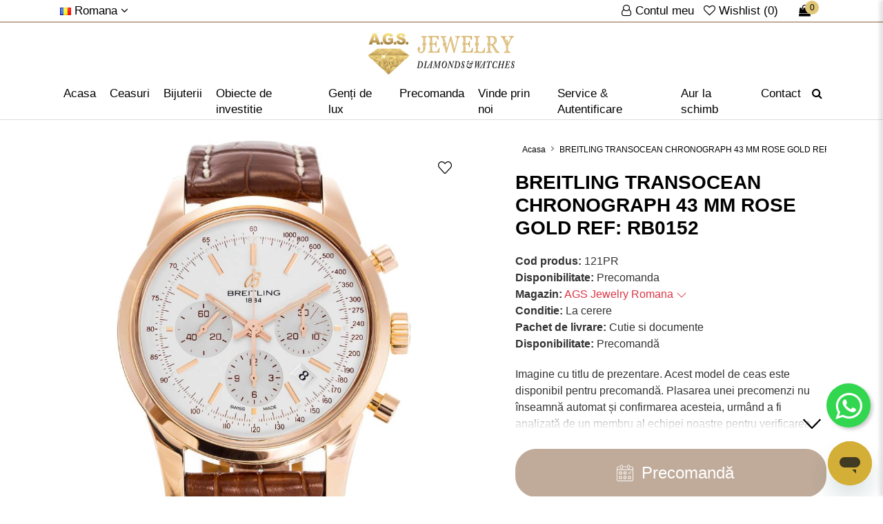

--- FILE ---
content_type: text/html; charset=UTF-8
request_url: https://www.ags-bijuterie.ro/breitling-transocean-chronograph-43-mm-rose-gold-ref-rb0152
body_size: 24776
content:
 <!DOCTYPE html>
<!--[if IE]><![endif]-->
<!--[if IE 8 ]><html dir="ltr" lang="ro" class="ie8"><![endif]-->
<!--[if IE 9 ]><html dir="ltr" lang="ro" class="ie9"><![endif]-->
<!--[if (gt IE 9)|!(IE)]><!-->
<html dir="ltr" lang="ro">
    <!--<![endif]-->

    <head>
        <meta charset="UTF-8"/>
        <meta name="viewport" content="width=device-width, initial-scale=1">
        <meta http-equiv="X-UA-Compatible" content="IE=edge">
        <meta name="google-site-verification" content="UoSzxpXmnuqpJhQzIYF1G-ijJxjk8edEa1a46ETx7Aw" />
        <title>BREITLING TRANSOCEAN CHRONOGRAPH 43 MM ROSE GOLD REF: RB0152</title>
        <base href="https://www.ags-bijuterie.ro/"/>
                    <meta name="description" content="precomandă ceasuri de lux, ceasuri de lux originale, ceasuri autentice second-hand, distribuitor autorizat de ceasuri, ceasuri de lux cu garanție, precomandă ceasuri de colecție, ceasuri premium second-hand, cumpărați ceasuri de lux online, precomandă Rol"/>
                            <meta name="keywords" content="precomandă ceasuri de lux, ceasuri de lux originale, ceasuri autentice second-hand, distribuitor autorizat de ceasuri, ceasuri de lux cu garanție, precomandă ceasuri de colecție, ceasuri premium second-hand, cumpărați ceasuri de lux online, precomandă Rol"/>
                            <meta property="og:title" content="BREITLING TRANSOCEAN CHRONOGRAPH 43 MM ROSE GOLD REF: RB0152" />
                    <meta property="og:description" content="precomandă ceasuri de lux, ceasuri de lux originale, ceasuri autentice second-hand, distribuitor autorizat de ceasuri, ceasuri de lux cu garanție, precomandă ceasuri de colecție, ceasuri premium second-hand, cumpărați ceasuri de lux online, precomandă Rol" />
                    <meta property="og:type" content="website" />
                    <meta property="og:url" content="https://www.ags-bijuterie.ro/breitling-transocean-chronograph-43-mm-rose-gold-ref-rb0152" />
                    <meta property="og:site_name" content="www.ags-bijuterie.ro" />
                    <meta property="og:image" content="https://www.ags-bijuterie.ro/image/cache/catalog/imagini/2935/breitling-transocean-chronograph-43-mm-rose-gold-ref-rb0152-2-600x315-70.jpg" />
                    <meta property="og:image:width" content="600" />
                    <meta property="og:image:height" content="315" />
        
                    <link href="catalog/view/javascript/bootstrap5/css/bootstrap.min.css?_t=1768395077" type="text/css" rel="stylesheet" media="screen"  />
                    <link href="catalog/view/javascript/font-awesome/css/font-awesome.min.css?_t=1768395077" type="text/css" rel="stylesheet" media="print" data-ready="screen" />
                    <link href="catalog/view/javascript/owl/assets/owl.carousel.min.css?_t=1768395077" type="text/css" rel="stylesheet" media="print" data-ready="screen" />
                    <link href="catalog/view/javascript/owl/assets/owl.theme.default.min.css?_t=1768395077" type="text/css" rel="stylesheet" media="print" data-ready="screen" />
                    <link href="catalog/view/theme/default/stylesheet/stylesheet.css?_t=1768395077" type="text/css" rel="stylesheet" media="screen"  />
                    <link href="catalog/view/theme/default/stylesheet/header.css?_t=1768395077" type="text/css" rel="stylesheet" media="screen"  />
                    <link href="catalog/view/theme/default/stylesheet/footer.css?_t=1768395077" type="text/css" rel="stylesheet" media="screen"  />
                    <link href="catalog/view/theme/default/stylesheet/itx_gdpr.css?_t=1768395077" type="text/css" rel="stylesheet" media="screen"  />
                    <link href="catalog/view/theme/default/stylesheet/custom.css?_t=1768395077" type="text/css" rel="stylesheet" media="screen"  />
                    <link href="catalog/view/theme/default/stylesheet/product_box.css?_t=1768395077" type="text/css" rel="stylesheet" media="print" data-ready="screen" />
                    <link href="catalog/view/theme/default/stylesheet/product_product.css" type="text/css" rel="stylesheet" media="screen"  />
                    <link href="catalog/view/theme/default/stylesheet/responsive_xs.css?_t=1768395077" type="text/css" rel="stylesheet" media="screen and (max-width: 575px)"  />
                    <link href="catalog/view/theme/default/stylesheet/responsive_sm.css?_t=1768395077" type="text/css" rel="stylesheet" media="screen and (min-width: 576px) and (max-width: 767px)"  />
                    <link href="catalog/view/theme/default/stylesheet/responsive_md.css?_t=1768395077" type="text/css" rel="stylesheet" media="screen and (min-width: 768px) and (max-width: 991px)"  />
                    <link href="catalog/view/theme/default/stylesheet/responsive_lg.css?_t=1768395077" type="text/css" rel="stylesheet" media="screen and (min-width: 992px) and (max-width: 1199px)"  />
                    <link href="catalog/view/theme/default/stylesheet/responsive_xl.css?_t=1768395077" type="text/css" rel="stylesheet" media="screen and (min-width: 1200px) and (max-width: 1399px)"  />
                    <link href="catalog/view/theme/default/stylesheet/responsive_xxl.css?_t=1768395077" type="text/css" rel="stylesheet" media="screen and (min-width: 1400px) "  />
                            <script src="catalog/view/javascript/jquery/jquery-3.6.0.min.js" type="text/javascript"></script>
                    <script src="catalog/view/javascript/bootstrap5/js/bootstrap.bundle.min.js" type="text/javascript"></script>
                            <link href="https://www.ags-bijuterie.ro/breitling-transocean-chronograph-43-mm-rose-gold-ref-rb0152" rel="canonical"/>
                    <link href="https://www.ags-bijuterie.ro/image/catalog/favicon.png" rel="icon"/>
                                            <!-- Global site tag (gtag.js) - Google Analytics -->
<script async src="https://www.googletagmanager.com/gtag/js?id=G-V909S85938"></script>
<script>
  window.dataLayer = window.dataLayer || [];
  function gtag(){dataLayer.push(arguments);}
  gtag('js', new Date());

  gtag('config', 'G-V909S85938');
</script>
            		        
        
        
    </head>

    <body class="page_product page_breitling_transocean_chronograph_43_mm_rose_gold_ref_rb0152 page_product_id_2935">
                             
        

        <header class="menu_sa">
            <div class="header-top">
                <div class="container">
                    <div class="header-top-right">
						<span class="header-top-element">
                            <a href="https://www.ags-bijuterie.ro/contul-meu" class="header-top-account" title="Contul meu">
                                <i class="fa fa-user-o" aria-hidden="true"></i>
								<span class="d-none d-md-inline">Contul meu</span>
                            </a>
                            <a href="https://www.ags-bijuterie.ro/favorite?_t=71c6a87bef99186131d00004b4aa1a7f" id="wishlist-total" title="Wishlist (0)">
							    <i class="fa fa-heart-o" aria-hidden="true"></i>
                                <span class="d-none d-md-inline total_fav">
                                    Wishlist (0)
                                </span>
							</a>
                        </span>
                        <span class="header-top-element">
                            <div class="header-top-cart">
                                <div id="cart" class="header-cart">
    <a href="https://www.ags-bijuterie.ro/cos-de-cumparaturi?_t=5e1f3ec7f904ffaff70c60e327bcfc7d" class="btn cart-toggle" data-mobile-href="https://www.ags-bijuterie.ro/cos-de-cumparaturi?_t=5e1f3ec7f904ffaff70c60e327bcfc7d" title="cos cumparaturi" >
        <i class="fa fa-shopping-bag" aria-hidden="true"></i>
        <span id="cart-count">0</span>
        <span id="cart-total" class="d-none ">0 Lei</span>
    </a>
    <div class="cart-dropdown" style="display: none;">
                    <p class="text-center">Coșul este gol!</p>
            </div>
</div>

                            </div>
                        </span>
                    </div>

                    

                    <div class="header-top-left">
                                                                                                                                                
                        <span class="header-top-element">
                            <div class="header-top-language">
                                    <form action="https://www.ags-bijuterie.ro/index.php?route=common/language/language" method="post" enctype="multipart/form-data" id="form-language">
        <button type="button" class="selected-language">
                                                <img src="catalog/language/ro-ro/ro-ro.png" alt="Romana" title="Romana" width="16" height="11"><span class="d-none d-sm-inline"> 
                    Romana
                    <i class="fa fa-angle-down"></i></span>
                                                                </button>

        <div class="language-dropdown">
                                                                            <button class="language-select" type="button" name="en-gb"><img src="catalog/language/en-gb/en-gb.png" width="16" height="11" alt="English" title="English"> English</button>
                                    </div>
        
        <input type="hidden" name="code" value="" />
        <input type="hidden" name="redirect" value="https://www.ags-bijuterie.ro/breitling-transocean-chronograph-43-mm-rose-gold-ref-rb0152" />
    </form>

                            </div>
                        </span>
                    </div>
                </div>
            </div>  

            
            <div class="header-second">
                <div class="container">
				<button type="button" title="Cauta" class="btn btn-primary d-block d-sm-none cautare_buton" data-bs-toggle="modal" data-bs-target="#exampleModal">
					<i class="fa fa-search"></i><span class="d-none">Cauta</span>
				</button>
                    <button type="button" class="header-mobile-button d-inline-block d-xl-none" onclick="$( '.header-main ').addClass( 'open' );" title="Meniu">
                        <svg version="1.1" id="Capa_1" xmlns="https://www.w3.org/2000/svg" xmlns:xlink="https://www.w3.org/1999/xlink" x="0px" y="0px" viewBox="0 0 384.97 384.97" xml:space="preserve">
                            <g id="Menu_1_">
                                <path d="M12.03,120.303h360.909c6.641,0,12.03-5.39,12.03-12.03c0-6.641-5.39-12.03-12.03-12.03H12.03
                                    c-6.641,0-12.03,5.39-12.03,12.03C0,114.913,5.39,120.303,12.03,120.303z"></path>
                                <path d="M372.939,180.455H12.03c-6.641,0-12.03,5.39-12.03,12.03s5.39,12.03,12.03,12.03h360.909c6.641,0,12.03-5.39,12.03-12.03
                                    S379.58,180.455,372.939,180.455z"></path>
                                <path d="M372.939,264.667H132.333c-6.641,0-12.03,5.39-12.03,12.03c0,6.641,5.39,12.03,12.03,12.03h240.606
                                    c6.641,0,12.03-5.39,12.03-12.03C384.97,270.056,379.58,264.667,372.939,264.667z"></path>
                            </g>
                        </svg>
                        <span class="d-none">Meniu</span>
                    </button>

                    <a href="https://www.ags-bijuterie.ro/" class="header-logo" title="BREITLING TRANSOCEAN CHRONOGRAPH 43 MM ROSE GOLD REF: RB0152">
                                                    <svg version="1.2" xmlns="https://www.w3.org/2000/svg" viewBox="0 0 4194 1182"><defs><linearGradient id="g1" x1="581.5" y1="329.1" x2="581.5" y2=".3" gradientUnits="userSpaceOnUse"><stop offset="0" stop-color="#8e753b"/><stop offset=".2" stop-color="#b6954f"/><stop offset=".5" stop-color="#d7b56d"/><stop offset=".7" stop-color="#e9ce7c"/><stop offset="1" stop-color="#f9ec8c"/></linearGradient><linearGradient id="g2" x1="581.5" y1="1558.6" x2="581.5" y2="72.3" gradientUnits="userSpaceOnUse"><stop offset="0" stop-color="#8e753b"/><stop offset=".2" stop-color="#b6954f"/><stop offset=".5" stop-color="#d7b56d"/><stop offset=".7" stop-color="#e9ce7c"/><stop offset="1" stop-color="#f9ec8c"/></linearGradient><linearGradient id="g3" x1="709.6" y1="605.2" x2="709.6" y2="351.4" gradientUnits="userSpaceOnUse"><stop offset="0" stop-color="#8e753b"/><stop offset=".2" stop-color="#b6954f"/><stop offset=".5" stop-color="#d7b56d"/><stop offset=".7" stop-color="#e9ce7c"/><stop offset="1" stop-color="#f9ec8c"/></linearGradient><linearGradient id="g4" x1="896.4" y1="535.7" x2="896.4" y2="398.5" gradientUnits="userSpaceOnUse"><stop offset="0" stop-color="#8e753b"/><stop offset=".2" stop-color="#b6954f"/><stop offset=".5" stop-color="#d7b56d"/><stop offset=".7" stop-color="#e9ce7c"/><stop offset="1" stop-color="#f9ec8c"/></linearGradient><linearGradient id="g5" x1="881" y1="706.1" x2="881" y2="376.1" gradientUnits="userSpaceOnUse"><stop offset="0" stop-color="#8e753b"/><stop offset=".2" stop-color="#b6954f"/><stop offset=".5" stop-color="#d7b56d"/><stop offset=".7" stop-color="#e9ce7c"/><stop offset="1" stop-color="#f9ec8c"/></linearGradient><linearGradient id="g6" x1="668.9" y1="645.9" x2="668.9" y2="436.2" gradientUnits="userSpaceOnUse"><stop offset="0" stop-color="#8e753b"/><stop offset=".2" stop-color="#b6954f"/><stop offset=".5" stop-color="#d7b56d"/><stop offset=".7" stop-color="#e9ce7c"/><stop offset="1" stop-color="#f9ec8c"/></linearGradient><linearGradient id="g7" x1="695.7" y1="721.2" x2="695.7" y2="425.9" gradientUnits="userSpaceOnUse"><stop offset="0" stop-color="#8e753b"/><stop offset=".2" stop-color="#b6954f"/><stop offset=".5" stop-color="#d7b56d"/><stop offset=".7" stop-color="#e9ce7c"/><stop offset="1" stop-color="#f9ec8c"/></linearGradient><linearGradient id="g8" x1="881" y1="726.2" x2="881" y2="418.8" gradientUnits="userSpaceOnUse"><stop offset="0" stop-color="#8e753b"/><stop offset=".2" stop-color="#b6954f"/><stop offset=".5" stop-color="#d7b56d"/><stop offset=".7" stop-color="#e9ce7c"/><stop offset="1" stop-color="#f9ec8c"/></linearGradient><linearGradient id="g9" x1="1037.6" y1="646.9" x2="1037.6" y2="477.6" gradientUnits="userSpaceOnUse"><stop offset="0" stop-color="#8e753b"/><stop offset=".2" stop-color="#b6954f"/><stop offset=".5" stop-color="#d7b56d"/><stop offset=".7" stop-color="#e9ce7c"/><stop offset="1" stop-color="#f9ec8c"/></linearGradient><linearGradient id="g10" x1="1058.7" y1="700.8" x2="1058.7" y2="423.8" gradientUnits="userSpaceOnUse"><stop offset="0" stop-color="#8e753b"/><stop offset=".2" stop-color="#b6954f"/><stop offset=".5" stop-color="#d7b56d"/><stop offset=".7" stop-color="#e9ce7c"/><stop offset="1" stop-color="#f9ec8c"/></linearGradient><linearGradient id="g11" x1="453.4" y1="572.8" x2="453.4" y2="383.9" gradientUnits="userSpaceOnUse"><stop offset="0" stop-color="#8e753b"/><stop offset=".2" stop-color="#b6954f"/><stop offset=".5" stop-color="#d7b56d"/><stop offset=".7" stop-color="#e9ce7c"/><stop offset="1" stop-color="#f9ec8c"/></linearGradient><linearGradient id="g12" x1="266.6" y1="535.7" x2="266.6" y2="398.5" gradientUnits="userSpaceOnUse"><stop offset="0" stop-color="#8e753b"/><stop offset=".2" stop-color="#b6954f"/><stop offset=".5" stop-color="#d7b56d"/><stop offset=".7" stop-color="#e9ce7c"/><stop offset="1" stop-color="#f9ec8c"/></linearGradient><linearGradient id="g13" x1="282.1" y1="706.1" x2="282.1" y2="376.1" gradientUnits="userSpaceOnUse"><stop offset="0" stop-color="#8e753b"/><stop offset=".2" stop-color="#b6954f"/><stop offset=".5" stop-color="#d7b56d"/><stop offset=".7" stop-color="#e9ce7c"/><stop offset="1" stop-color="#f9ec8c"/></linearGradient><linearGradient id="g14" x1="494.1" y1="671.5" x2="494.1" y2="410.6" gradientUnits="userSpaceOnUse"><stop offset="0" stop-color="#8e753b"/><stop offset=".2" stop-color="#b6954f"/><stop offset=".5" stop-color="#d7b56d"/><stop offset=".7" stop-color="#e9ce7c"/><stop offset="1" stop-color="#f9ec8c"/></linearGradient><linearGradient id="g15" x1="467.4" y1="721.2" x2="467.4" y2="425.9" gradientUnits="userSpaceOnUse"><stop offset="0" stop-color="#8e753b"/><stop offset=".2" stop-color="#b6954f"/><stop offset=".5" stop-color="#d7b56d"/><stop offset=".7" stop-color="#e9ce7c"/><stop offset="1" stop-color="#f9ec8c"/></linearGradient><linearGradient id="g16" x1="282.1" y1="728" x2="282.1" y2="417" gradientUnits="userSpaceOnUse"><stop offset="0" stop-color="#8e753b"/><stop offset=".2" stop-color="#b6954f"/><stop offset=".5" stop-color="#d7b56d"/><stop offset=".7" stop-color="#e9ce7c"/><stop offset="1" stop-color="#f9ec8c"/></linearGradient><linearGradient id="g17" x1="125.5" y1="679.5" x2="125.5" y2="445" gradientUnits="userSpaceOnUse"><stop offset="0" stop-color="#8e753b"/><stop offset=".2" stop-color="#b6954f"/><stop offset=".5" stop-color="#d7b56d"/><stop offset=".7" stop-color="#e9ce7c"/><stop offset="1" stop-color="#f9ec8c"/></linearGradient><linearGradient id="g18" x1="104.4" y1="700.8" x2="104.4" y2="423.8" gradientUnits="userSpaceOnUse"><stop offset="0" stop-color="#8e753b"/><stop offset=".2" stop-color="#b6954f"/><stop offset=".5" stop-color="#d7b56d"/><stop offset=".7" stop-color="#e9ce7c"/><stop offset="1" stop-color="#f9ec8c"/></linearGradient><linearGradient id="g19" x1="369.4" y1="1272.2" x2="369.4" y2="564.2" gradientUnits="userSpaceOnUse"><stop offset="0" stop-color="#8e753b"/><stop offset=".2" stop-color="#b6954f"/><stop offset=".5" stop-color="#d7b56d"/><stop offset=".7" stop-color="#e9ce7c"/><stop offset="1" stop-color="#f9ec8c"/></linearGradient><linearGradient id="g20" x1="467.4" y1="1025" x2="467.4" y2="626.5" gradientUnits="userSpaceOnUse"><stop offset="0" stop-color="#8e753b"/><stop offset=".2" stop-color="#b6954f"/><stop offset=".5" stop-color="#d7b56d"/><stop offset=".7" stop-color="#e9ce7c"/><stop offset="1" stop-color="#f9ec8c"/></linearGradient><linearGradient id="g21" x1="331" y1="1078.1" x2="331" y2="575.4" gradientUnits="userSpaceOnUse"><stop offset="0" stop-color="#8e753b"/><stop offset=".2" stop-color="#b6954f"/><stop offset=".5" stop-color="#d7b56d"/><stop offset=".7" stop-color="#e9ce7c"/><stop offset="1" stop-color="#f9ec8c"/></linearGradient><linearGradient id="g22" x1="215.1" y1="1077.5" x2="215.1" y2="575.1" gradientUnits="userSpaceOnUse"><stop offset="0" stop-color="#8e753b"/><stop offset=".2" stop-color="#b6954f"/><stop offset=".5" stop-color="#d7b56d"/><stop offset=".7" stop-color="#e9ce7c"/><stop offset="1" stop-color="#f9ec8c"/></linearGradient><linearGradient id="g23" x1="194" y1="1098.2" x2="194" y2="554.3" gradientUnits="userSpaceOnUse"><stop offset="0" stop-color="#8e753b"/><stop offset=".2" stop-color="#b6954f"/><stop offset=".5" stop-color="#d7b56d"/><stop offset=".7" stop-color="#e9ce7c"/><stop offset="1" stop-color="#f9ec8c"/></linearGradient><linearGradient id="g24" x1="879.9" y1="1006" x2="879.9" y2="792.6" gradientUnits="userSpaceOnUse"><stop offset="0" stop-color="#8e753b"/><stop offset=".2" stop-color="#b6954f"/><stop offset=".5" stop-color="#d7b56d"/><stop offset=".7" stop-color="#e9ce7c"/><stop offset="1" stop-color="#f9ec8c"/></linearGradient><linearGradient id="g25" x1="1006.2" y1="854.5" x2="1006.2" y2="620.8" gradientUnits="userSpaceOnUse"><stop offset="0" stop-color="#8e753b"/><stop offset=".2" stop-color="#b6954f"/><stop offset=".5" stop-color="#d7b56d"/><stop offset=".7" stop-color="#e9ce7c"/><stop offset="1" stop-color="#f9ec8c"/></linearGradient><linearGradient id="g26" x1="907.6" y1="987.8" x2="907.5" y2="621.5" gradientUnits="userSpaceOnUse"><stop offset="0" stop-color="#8e753b"/><stop offset=".2" stop-color="#b6954f"/><stop offset=".5" stop-color="#d7b56d"/><stop offset=".7" stop-color="#e9ce7c"/><stop offset="1" stop-color="#f9ec8c"/></linearGradient><linearGradient id="g27" x1="850.1" y1="819.5" x2="850.1" y2="619.6" gradientUnits="userSpaceOnUse"><stop offset="0" stop-color="#8e753b"/><stop offset=".2" stop-color="#b6954f"/><stop offset=".5" stop-color="#d7b56d"/><stop offset=".7" stop-color="#e9ce7c"/><stop offset="1" stop-color="#f9ec8c"/></linearGradient><linearGradient id="g28" x1="728.6" y1="1026.1" x2="728.6" y2="734.1" gradientUnits="userSpaceOnUse"><stop offset="0" stop-color="#8e753b"/><stop offset=".2" stop-color="#b6954f"/><stop offset=".5" stop-color="#d7b56d"/><stop offset=".7" stop-color="#e9ce7c"/><stop offset="1" stop-color="#f9ec8c"/></linearGradient><linearGradient id="g29" x1="895.5" y1="919.1" x2="895.5" y2="607" gradientUnits="userSpaceOnUse"><stop offset="0" stop-color="#8e753b"/><stop offset=".2" stop-color="#b6954f"/><stop offset=".5" stop-color="#d7b56d"/><stop offset=".7" stop-color="#e9ce7c"/><stop offset="1" stop-color="#f9ec8c"/></linearGradient><linearGradient id="g30" x1="619.9" y1="1050.3" x2="619.9" y2="651.8" gradientUnits="userSpaceOnUse"><stop offset="0" stop-color="#8e753b"/><stop offset=".2" stop-color="#b6954f"/><stop offset=".5" stop-color="#d7b56d"/><stop offset=".7" stop-color="#e9ce7c"/><stop offset="1" stop-color="#f9ec8c"/></linearGradient><linearGradient id="g31" x1="600.9" y1="813.4" x2="600.9" y2="760.7" gradientUnits="userSpaceOnUse"><stop offset="0" stop-color="#8e753b"/><stop offset=".2" stop-color="#b6954f"/><stop offset=".5" stop-color="#d7b56d"/><stop offset=".7" stop-color="#e9ce7c"/><stop offset="1" stop-color="#f9ec8c"/></linearGradient><linearGradient id="g32" x1="610.6" y1="1184.1" x2="610.6" y2="880.3" gradientUnits="userSpaceOnUse"><stop offset="0" stop-color="#8e753b"/><stop offset=".2" stop-color="#b6954f"/><stop offset=".5" stop-color="#d7b56d"/><stop offset=".7" stop-color="#e9ce7c"/><stop offset="1" stop-color="#f9ec8c"/></linearGradient><linearGradient id="g33" x1="547" y1="966.3" x2="547" y2="658" gradientUnits="userSpaceOnUse"><stop offset="0" stop-color="#8e753b"/><stop offset=".2" stop-color="#b6954f"/><stop offset=".5" stop-color="#d7b56d"/><stop offset=".7" stop-color="#e9ce7c"/><stop offset="1" stop-color="#f9ec8c"/></linearGradient><linearGradient id="g34" x1="535.6" y1="1136.9" x2="535.6" y2="924.7" gradientUnits="userSpaceOnUse"><stop offset="0" stop-color="#8e753b"/><stop offset=".2" stop-color="#b6954f"/><stop offset=".5" stop-color="#d7b56d"/><stop offset=".7" stop-color="#e9ce7c"/><stop offset="1" stop-color="#f9ec8c"/></linearGradient><linearGradient id="g35" x1="923.6" y1="1006.5" x2="923.6" y2="703.2" gradientUnits="userSpaceOnUse"><stop offset="0" stop-color="#8e753b"/><stop offset=".2" stop-color="#b6954f"/><stop offset=".5" stop-color="#d7b56d"/><stop offset=".7" stop-color="#e9ce7c"/><stop offset="1" stop-color="#f9ec8c"/></linearGradient><linearGradient id="g36" x1="1113.9" y1="744.8" x2="1113.9" y2="645.6" gradientUnits="userSpaceOnUse"><stop offset="0" stop-color="#8e753b"/><stop offset=".2" stop-color="#b6954f"/><stop offset=".5" stop-color="#d7b56d"/><stop offset=".7" stop-color="#e9ce7c"/><stop offset="1" stop-color="#f9ec8c"/></linearGradient><linearGradient id="g37" x1="661.1" y1="1013.7" x2="661.1" y2="814.5" gradientUnits="userSpaceOnUse"><stop offset="0" stop-color="#8e753b"/><stop offset=".2" stop-color="#b6954f"/><stop offset=".5" stop-color="#d7b56d"/><stop offset=".7" stop-color="#e9ce7c"/><stop offset="1" stop-color="#f9ec8c"/></linearGradient><linearGradient id="g38" x1="752.3" y1="916" x2="752.3" y2="632.9" gradientUnits="userSpaceOnUse"><stop offset="0" stop-color="#8e753b"/><stop offset=".2" stop-color="#b6954f"/><stop offset=".5" stop-color="#d7b56d"/><stop offset=".7" stop-color="#e9ce7c"/><stop offset="1" stop-color="#f9ec8c"/></linearGradient><linearGradient id="g39" x1="283.2" y1="1006" x2="283.2" y2="792.6" gradientUnits="userSpaceOnUse"><stop offset="0" stop-color="#8e753b"/><stop offset=".2" stop-color="#b6954f"/><stop offset=".5" stop-color="#d7b56d"/><stop offset=".7" stop-color="#e9ce7c"/><stop offset="1" stop-color="#f9ec8c"/></linearGradient><linearGradient id="g40" x1="156.8" y1="884.4" x2="156.8" y2="590.9" gradientUnits="userSpaceOnUse"><stop offset="0" stop-color="#8e753b"/><stop offset=".2" stop-color="#b6954f"/><stop offset=".5" stop-color="#d7b56d"/><stop offset=".7" stop-color="#e9ce7c"/><stop offset="1" stop-color="#f9ec8c"/></linearGradient><linearGradient id="g41" x1="255.5" y1="906.2" x2="255.5" y2="703.1" gradientUnits="userSpaceOnUse"><stop offset="0" stop-color="#8e753b"/><stop offset=".2" stop-color="#b6954f"/><stop offset=".5" stop-color="#d7b56d"/><stop offset=".7" stop-color="#e9ce7c"/><stop offset="1" stop-color="#f9ec8c"/></linearGradient><linearGradient id="g42" x1="313" y1="819.5" x2="313" y2="619.6" gradientUnits="userSpaceOnUse"><stop offset="0" stop-color="#8e753b"/><stop offset=".2" stop-color="#b6954f"/><stop offset=".5" stop-color="#d7b56d"/><stop offset=".7" stop-color="#e9ce7c"/><stop offset="1" stop-color="#f9ec8c"/></linearGradient><linearGradient id="g43" x1="434.4" y1="1026.1" x2="434.4" y2="734.1" gradientUnits="userSpaceOnUse"><stop offset="0" stop-color="#8e753b"/><stop offset=".2" stop-color="#b6954f"/><stop offset=".5" stop-color="#d7b56d"/><stop offset=".7" stop-color="#e9ce7c"/><stop offset="1" stop-color="#f9ec8c"/></linearGradient><linearGradient id="g44" x1="239.4" y1="1079.3" x2="239.4" y2="630.4" gradientUnits="userSpaceOnUse"><stop offset="0" stop-color="#8e753b"/><stop offset=".2" stop-color="#b6954f"/><stop offset=".5" stop-color="#d7b56d"/><stop offset=".7" stop-color="#e9ce7c"/><stop offset="1" stop-color="#f9ec8c"/></linearGradient><linearGradient id="g45" x1="49.1" y1="768.2" x2="49.1" y2="622.2" gradientUnits="userSpaceOnUse"><stop offset="0" stop-color="#8e753b"/><stop offset=".2" stop-color="#b6954f"/><stop offset=".5" stop-color="#d7b56d"/><stop offset=".7" stop-color="#e9ce7c"/><stop offset="1" stop-color="#f9ec8c"/></linearGradient><linearGradient id="g46" x1="501.9" y1="1014.4" x2="501.9" y2="813.8" gradientUnits="userSpaceOnUse"><stop offset="0" stop-color="#8e753b"/><stop offset=".2" stop-color="#b6954f"/><stop offset=".5" stop-color="#d7b56d"/><stop offset=".7" stop-color="#e9ce7c"/><stop offset="1" stop-color="#f9ec8c"/></linearGradient><linearGradient id="g47" x1="523.8" y1="769.1" x2="523.8" y2="635.5" gradientUnits="userSpaceOnUse"><stop offset="0" stop-color="#8e753b"/><stop offset=".2" stop-color="#b6954f"/><stop offset=".5" stop-color="#d7b56d"/><stop offset=".7" stop-color="#e9ce7c"/><stop offset="1" stop-color="#f9ec8c"/></linearGradient><linearGradient id="g48" x1="438.9" y1="1120.4" x2="438.9" y2="796.7" gradientUnits="userSpaceOnUse"><stop offset="0" stop-color="#8e753b"/><stop offset=".2" stop-color="#b6954f"/><stop offset=".5" stop-color="#d7b56d"/><stop offset=".7" stop-color="#e9ce7c"/><stop offset="1" stop-color="#f9ec8c"/></linearGradient><linearGradient id="g49" x1="495.5" y1="1225.1" x2="495.5" y2="981.2" gradientUnits="userSpaceOnUse"><stop offset="0" stop-color="#8e753b"/><stop offset=".2" stop-color="#b6954f"/><stop offset=".5" stop-color="#d7b56d"/><stop offset=".7" stop-color="#e9ce7c"/><stop offset="1" stop-color="#f9ec8c"/></linearGradient><linearGradient id="g50" x1="749" y1="952.7" x2="748.9" y2="641.7" gradientUnits="userSpaceOnUse"><stop offset="0" stop-color="#8e753b"/><stop offset=".2" stop-color="#b6954f"/><stop offset=".5" stop-color="#d7b56d"/><stop offset=".7" stop-color="#e9ce7c"/><stop offset="1" stop-color="#f9ec8c"/></linearGradient><linearGradient id="g51" x1="455.1" y1="910.9" x2="455.1" y2="638" gradientUnits="userSpaceOnUse"><stop offset="0" stop-color="#8e753b"/><stop offset=".2" stop-color="#b6954f"/><stop offset=".5" stop-color="#d7b56d"/><stop offset=".7" stop-color="#e9ce7c"/><stop offset="1" stop-color="#f9ec8c"/></linearGradient><linearGradient id="g52" x1="285.4" y1="913.9" x2="285.4" y2="650.9" gradientUnits="userSpaceOnUse"><stop offset="0" stop-color="#8e753b"/><stop offset=".2" stop-color="#b6954f"/><stop offset=".5" stop-color="#d7b56d"/><stop offset=".7" stop-color="#e9ce7c"/><stop offset="1" stop-color="#f9ec8c"/></linearGradient><linearGradient id="g53" x1="57.9" y1="652.8" x2="57.9" y2="650.4" gradientUnits="userSpaceOnUse"><stop offset="0" stop-color="#8e753b"/><stop offset=".2" stop-color="#b6954f"/><stop offset=".5" stop-color="#d7b56d"/><stop offset=".7" stop-color="#e9ce7c"/><stop offset="1" stop-color="#f9ec8c"/></linearGradient><linearGradient id="g54" x1="61" y1="651" x2="61" y2="650.8" gradientUnits="userSpaceOnUse"><stop offset="0" stop-color="#8e753b"/><stop offset=".2" stop-color="#b6954f"/><stop offset=".5" stop-color="#d7b56d"/><stop offset=".7" stop-color="#e9ce7c"/><stop offset="1" stop-color="#f9ec8c"/></linearGradient><linearGradient id="g55" x1="371.9" y1="605.4" x2="371.9" y2="531.5" gradientUnits="userSpaceOnUse"><stop offset="0" stop-color="#8e753b"/><stop offset=".2" stop-color="#b6954f"/><stop offset=".5" stop-color="#d7b56d"/><stop offset=".7" stop-color="#e9ce7c"/><stop offset="1" stop-color="#f9ec8c"/></linearGradient><linearGradient id="g56" x1="178.5" y1="641.5" x2="178.5" y2="477" gradientUnits="userSpaceOnUse"><stop offset="0" stop-color="#8e753b"/><stop offset=".2" stop-color="#b6954f"/><stop offset=".5" stop-color="#d7b56d"/><stop offset=".7" stop-color="#e9ce7c"/><stop offset="1" stop-color="#f9ec8c"/></linearGradient><linearGradient id="g57" x1="380" y1="632.9" x2="380" y2="505.1" gradientUnits="userSpaceOnUse"><stop offset="0" stop-color="#8e753b"/><stop offset=".2" stop-color="#b6954f"/><stop offset=".5" stop-color="#d7b56d"/><stop offset=".7" stop-color="#e9ce7c"/><stop offset="1" stop-color="#f9ec8c"/></linearGradient><linearGradient id="g58" x1="396.6" y1="919.7" x2="396.6" y2="638.9" gradientUnits="userSpaceOnUse"><stop offset="0" stop-color="#8e753b"/><stop offset=".2" stop-color="#b6954f"/><stop offset=".5" stop-color="#d7b56d"/><stop offset=".7" stop-color="#e9ce7c"/><stop offset="1" stop-color="#f9ec8c"/></linearGradient><linearGradient id="g59" x1="750.6" y1="829.3" x2="750.6" y2="726.6" gradientUnits="userSpaceOnUse"><stop offset="0" stop-color="#8e753b"/><stop offset=".2" stop-color="#b6954f"/><stop offset=".5" stop-color="#d7b56d"/><stop offset=".7" stop-color="#e9ce7c"/><stop offset="1" stop-color="#f9ec8c"/></linearGradient><linearGradient id="g60" x1="577.1" y1="823.1" x2="577.1" y2="649.4" gradientUnits="userSpaceOnUse"><stop offset="0" stop-color="#8e753b"/><stop offset=".2" stop-color="#b6954f"/><stop offset=".5" stop-color="#d7b56d"/><stop offset=".7" stop-color="#e9ce7c"/><stop offset="1" stop-color="#f9ec8c"/></linearGradient><linearGradient id="g61" x1="569.2" y1="1195.9" x2="569.2" y2="783.3" gradientUnits="userSpaceOnUse"><stop offset="0" stop-color="#8e753b"/><stop offset=".2" stop-color="#b6954f"/><stop offset=".5" stop-color="#d7b56d"/><stop offset=".7" stop-color="#e9ce7c"/><stop offset="1" stop-color="#f9ec8c"/></linearGradient><linearGradient id="g62" x1="214" y1="847.4" x2="214" y2="635.6" gradientUnits="userSpaceOnUse"><stop offset="0" stop-color="#8e753b"/><stop offset=".2" stop-color="#b6954f"/><stop offset=".5" stop-color="#d7b56d"/><stop offset=".7" stop-color="#e9ce7c"/><stop offset="1" stop-color="#f9ec8c"/></linearGradient><linearGradient id="g63" x1="789.5" y1="640.7" x2="789.5" y2="495.8" gradientUnits="userSpaceOnUse"><stop offset="0" stop-color="#8e753b"/><stop offset=".2" stop-color="#b6954f"/><stop offset=".5" stop-color="#d7b56d"/><stop offset=".7" stop-color="#e9ce7c"/><stop offset="1" stop-color="#f9ec8c"/></linearGradient><linearGradient id="g64" x1="526.5" y1="795.7" x2="526.5" y2="681.3" gradientUnits="userSpaceOnUse"><stop offset="0" stop-color="#8e753b"/><stop offset=".2" stop-color="#b6954f"/><stop offset=".5" stop-color="#d7b56d"/><stop offset=".7" stop-color="#e9ce7c"/><stop offset="1" stop-color="#f9ec8c"/></linearGradient><linearGradient id="g65" x1="396" y1="836.5" x2="396" y2="674.2" gradientUnits="userSpaceOnUse"><stop offset="0" stop-color="#8e753b"/><stop offset=".2" stop-color="#b6954f"/><stop offset=".5" stop-color="#d7b56d"/><stop offset=".7" stop-color="#e9ce7c"/><stop offset="1" stop-color="#f9ec8c"/></linearGradient><linearGradient id="g66" x1="547.1" y1="976.3" x2="547.1" y2="644.9" gradientUnits="userSpaceOnUse"><stop offset="0" stop-color="#8e753b"/><stop offset=".2" stop-color="#b6954f"/><stop offset=".5" stop-color="#d7b56d"/><stop offset=".7" stop-color="#e9ce7c"/><stop offset="1" stop-color="#f9ec8c"/></linearGradient><linearGradient id="g67" x1="606.5" y1="781.7" x2="606.5" y2="641.6" gradientUnits="userSpaceOnUse"><stop offset="0" stop-color="#8e753b"/><stop offset=".2" stop-color="#b6954f"/><stop offset=".5" stop-color="#d7b56d"/><stop offset=".7" stop-color="#e9ce7c"/><stop offset="1" stop-color="#f9ec8c"/></linearGradient><linearGradient id="g68" x1="653.5" y1="773.7" x2="653.5" y2="632.1" gradientUnits="userSpaceOnUse"><stop offset="0" stop-color="#8e753b"/><stop offset=".2" stop-color="#b6954f"/><stop offset=".5" stop-color="#d7b56d"/><stop offset=".7" stop-color="#e9ce7c"/><stop offset="1" stop-color="#f9ec8c"/></linearGradient><linearGradient id="g69" x1="653.5" y1="897.6" x2="653.5" y2="739.3" gradientUnits="userSpaceOnUse"><stop offset="0" stop-color="#8e753b"/><stop offset=".2" stop-color="#b6954f"/><stop offset=".5" stop-color="#d7b56d"/><stop offset=".7" stop-color="#e9ce7c"/><stop offset="1" stop-color="#f9ec8c"/></linearGradient><linearGradient id="g70" x1="693.7" y1="1236" x2="693.7" y2="904.5" gradientUnits="userSpaceOnUse"><stop offset="0" stop-color="#8e753b"/><stop offset=".2" stop-color="#b6954f"/><stop offset=".5" stop-color="#d7b56d"/><stop offset=".7" stop-color="#e9ce7c"/><stop offset="1" stop-color="#f9ec8c"/></linearGradient><linearGradient id="g71" x1="761.1" y1="990.8" x2="761.1" y2="810.6" gradientUnits="userSpaceOnUse"><stop offset="0" stop-color="#8e753b"/><stop offset=".2" stop-color="#b6954f"/><stop offset=".5" stop-color="#d7b56d"/><stop offset=".7" stop-color="#e9ce7c"/><stop offset="1" stop-color="#f9ec8c"/></linearGradient><linearGradient id="g72" x1="233" y1="780.3" x2="233" y2="594.1" gradientUnits="userSpaceOnUse"><stop offset="0" stop-color="#8e753b"/><stop offset=".2" stop-color="#b6954f"/><stop offset=".5" stop-color="#d7b56d"/><stop offset=".7" stop-color="#e9ce7c"/><stop offset="1" stop-color="#f9ec8c"/></linearGradient><linearGradient id="g73" x1="302.1" y1="903.5" x2="302.1" y2="689.4" gradientUnits="userSpaceOnUse"><stop offset="0" stop-color="#8e753b"/><stop offset=".2" stop-color="#b6954f"/><stop offset=".5" stop-color="#d7b56d"/><stop offset=".7" stop-color="#e9ce7c"/><stop offset="1" stop-color="#f9ec8c"/></linearGradient><linearGradient id="g74" x1="581.5" y1="659.7" x2="581.5" y2="628" gradientUnits="userSpaceOnUse"><stop offset="0" stop-color="#8e753b"/><stop offset=".2" stop-color="#b6954f"/><stop offset=".5" stop-color="#d7b56d"/><stop offset=".7" stop-color="#e9ce7c"/><stop offset="1" stop-color="#f9ec8c"/></linearGradient><linearGradient id="g75" x1="1008.9" y1="881.3" x2="1008.9" y2="651" gradientUnits="userSpaceOnUse"><stop offset="0" stop-color="#8e753b"/><stop offset=".2" stop-color="#b6954f"/><stop offset=".5" stop-color="#d7b56d"/><stop offset=".7" stop-color="#e9ce7c"/><stop offset="1" stop-color="#f9ec8c"/></linearGradient><linearGradient id="g76" x1="783.1" y1="630.4" x2="783.1" y2="506.9" gradientUnits="userSpaceOnUse"><stop offset="0" stop-color="#8e753b"/><stop offset=".2" stop-color="#b6954f"/><stop offset=".5" stop-color="#d7b56d"/><stop offset=".7" stop-color="#e9ce7c"/><stop offset="1" stop-color="#f9ec8c"/></linearGradient><linearGradient id="g77" x1="881" y1="635.3" x2="881" y2="506.9" gradientUnits="userSpaceOnUse"><stop offset="0" stop-color="#8e753b"/><stop offset=".2" stop-color="#b6954f"/><stop offset=".5" stop-color="#d7b56d"/><stop offset=".7" stop-color="#e9ce7c"/><stop offset="1" stop-color="#f9ec8c"/></linearGradient><linearGradient id="g78" x1="880.2" y1="1024.1" x2="880.2" y2="655.3" gradientUnits="userSpaceOnUse"><stop offset="0" stop-color="#8e753b"/><stop offset=".2" stop-color="#b6954f"/><stop offset=".5" stop-color="#d7b56d"/><stop offset=".7" stop-color="#e9ce7c"/><stop offset="1" stop-color="#f9ec8c"/></linearGradient><linearGradient id="g79" x1="282.1" y1="634.2" x2="282.1" y2="506.9" gradientUnits="userSpaceOnUse"><stop offset="0" stop-color="#8e753b"/><stop offset=".2" stop-color="#b6954f"/><stop offset=".5" stop-color="#d7b56d"/><stop offset=".7" stop-color="#e9ce7c"/><stop offset="1" stop-color="#f9ec8c"/></linearGradient><radialGradient id="g80" cx="439.1" cy="663.9" r="270.2" gradientUnits="userSpaceOnUse"><stop offset="0" stop-color="#fffef9"/><stop offset=".2" stop-color="#fffef9"/><stop offset=".3" stop-color="#fcf8cb"/><stop offset="1" stop-color="#fefefe"/></radialGradient></defs><style>.s0 { fill: #d7b56d } .s1 { fill: url(#g1) } .s2 { fill: url(#g2) } .s3 { fill: url(#g3) } .s4 { fill: url(#g4) } .s5 { fill: url(#g5) } .s6 { fill: url(#g6) } .s7 { fill: url(#g7) } .s8 { fill: url(#g8) } .s9 { fill: url(#g9) } .s10 { fill: url(#g10) } .s11 { fill: url(#g11) } .s12 { fill: url(#g12) } .s13 { fill: url(#g13) } .s14 { fill: url(#g14) } .s15 { fill: url(#g15) } .s16 { fill: url(#g16) } .s17 { fill: url(#g17) } .s18 { fill: url(#g18) } .s19 { fill: url(#g19) } .s20 { fill: url(#g20) } .s21 { fill: url(#g21) } .s22 { fill: url(#g22) } .s23 { fill: url(#g23) } .s24 { fill: url(#g24) } .s25 { fill: url(#g25) } .s26 { fill: url(#g26) } .s27 { fill: url(#g27) } .s28 { fill: url(#g28) } .s29 { fill: url(#g29) } .s30 { fill: url(#g30) } .s31 { fill: url(#g31) } .s32 { fill: url(#g32) } .s33 { fill: url(#g33) } .s34 { fill: url(#g34) } .s35 { fill: url(#g35) } .s36 { fill: url(#g36) } .s37 { fill: url(#g37) } .s38 { fill: url(#g38) } .s39 { fill: url(#g39) } .s40 { fill: url(#g40) } .s41 { fill: url(#g41) } .s42 { fill: url(#g42) } .s43 { fill: url(#g43) } .s44 { fill: url(#g44) } .s45 { fill: url(#g45) } .s46 { fill: url(#g46) } .s47 { fill: url(#g47) } .s48 { fill: url(#g48) } .s49 { fill: url(#g49) } .s50 { fill: url(#g50) } .s51 { fill: url(#g51) } .s52 { fill: url(#g52) } .s53 { fill: url(#g53) } .s54 { fill: url(#g54) } .s55 { fill: url(#g55) } .s56 { fill: url(#g56) } .s57 { fill: url(#g57) } .s58 { fill: url(#g58) } .s59 { fill: url(#g59) } .s60 { fill: url(#g60) } .s61 { fill: url(#g61) } .s62 { fill: url(#g62) } .s63 { fill: url(#g63) } .s64 { fill: url(#g64) } .s65 { fill: url(#g65) } .s66 { fill: url(#g66) } .s67 { fill: url(#g67) } .s68 { fill: url(#g68) } .s69 { fill: url(#g69) } .s70 { fill: url(#g70) } .s71 { fill: url(#g71) } .s72 { fill: url(#g72) } .s73 { fill: url(#g73) } .s74 { fill: url(#g74) } .s75 { fill: url(#g75) } .s76 { fill: url(#g76) } .s77 { fill: url(#g77) } .s78 { fill: url(#g78) } .s79 { fill: url(#g79) } .s80 { fill: url(#g80) } .s81 { fill: #2b2a29 } </style><g id="Layer_x0020_1"><g id="_1494270774432"><g id="Layer"><path id="Layer" fill-rule="evenodd" class="s0" d="m1682.8 109.2q-13.3 5-27.4 5.5-14.1 0.5-20.8 14.7-5 11.1-4.6 30.3 0.5 19.2 0.5 34.3 0 19.2-0.5 29.3-0.4 10.1 2.1 20.7 2.5 10.6 8.8 26.3 6.2 15.6 19.5 45.9l-29.9 76.8v56.6q0 4-2.5 13.1-2.5 9.1-3.4 14.1-3.3 19.2-14.5 36.4-11.3 17.2-26.2 29.8-15 12.6-32.4 20.2-17.5 7.6-32.5 7.6h-14.1q-4.2 0-8.7-1-4.6-1-8.8-2-21.6-5.1-35.7-16.2-14.2-11.1-23.3-26.3-9.2-15.1-12.9-31.8-3.7-16.7-3.7-33.8 0-8.1 2-18.7 2.1-10.6 6.3-20.2 4.1-9.6 11.6-16.2 7.5-6.5 18.3-6.5 15 0 25.8 13.1 10.8 13.1 10.8 30.3 0 11.1-4.6 22.2-4.6 11.1-9.5 21.2-5 10.1-9.6 18.2-4.6 8.1-4.6 12.1 0 6.1 5.4 11.1 5.4 5.1 11.7 9.1 6.2 4.1 12 6.1 5.9 2 5.8 2h15q25 0 37.9-15.6 12.8-15.7 18.7-37.9 5.8-22.2 6.6-46 0.8-23.7 0.8-39.9 0-20.2-7-37.4-7.1-17.1-20.4-48.4l27.4-68.7q-0.8-1-1.2-3-0.4-2.1-0.4-11.2 0-9 0.4-27.7 0.4-18.7 1.2-53.1-1.6-16.1-7.9-24.2-6.2-8.1-14.9-11.6-8.7-3.6-18.7-5.1-10-1.5-17.5-4.5v-22.2h168.8q1.7 2 2.1 9 0.4 7.1-1.3 13.2zm-76.5 8.1h-7.4v87.8h7.4zm37.5 199l-40-96.9-42.4 96.9 39.9 98zm-35.7 134.3q0-3-0.8-6-1.7-5.1-4.2-1-1.7-1-1.7-1-0.8 0-0.8 1-3.3 23.2-13.3 46.9-10 23.8-24.1 43l5 6q5-6 12-17.7 7.1-11.6 13.3-24.7 6.3-13.1 10.4-25.8 4.2-12.6 4.2-20.7zm-153.8-25.2q-10.9 8.1-16.3 23.7-5.4 15.7-5.4 29.8 0 11.1 4.2 21.2h3.3q1.7 0 3.3-2-1.6-10.1-2.4-23.2-0.9-13.1 4.9-24.3 0.9-2 5.4-10.6 4.6-8.5 3-14.6zm180.4-109.1q-9.2 20.2-16.6 39.4-7.5 19.2-16.7 36.4l-30.7-75.8q9.1-20.2 17-39.9 7.9-19.7 16.2-34.8zm408.3 99.9l-5.8 139.4h-323.5v-23.2q11.7-2 22.1-3 10.4-1 17.8-5.1c5-2.7 8.9-6.7 11.7-11.9q4.1-8.1 4.1-24.3v-107.9c-5-10.6-9.9-22.2-14.9-34.7q-7.5-18.6-15-35.8l29.9-77.6v-72.6c0-10.1-1.1-17.8-3.3-23.5q-3.3-8.6-10.4-13.7-7-5-17.4-7.6-10.4-2.5-24.6-4.5v-25.3h301.1v114.2h-22.5q-1.7-9.1-6.7-21.2-4.9-12.1-11.6-24.3-6.6-12.1-14.6-21.7-7.9-9.6-15.3-13.6-9.2-5.1-24.6-6.1-15.3-1-31.1-1-11.7 1-28.3 0.5-16.6-0.5-20-0.5h-6.2q-2.9 0-6.3 3v129.7q0 2 3 8 2.9 6.1 6.6 14.7c2.5 5.5 5.3 11.3 8.3 17q4.6 8.6 7.9 15.6 13.3-1 22.9 1.1c6.4 1.1 15.4-1.1 27-7.1 10-5.4 17.5-15.5 22.5-30.1 5-14.9 8-28.7 9.1-41.3h20.8v184.9h-20.8c-1.1-7.3-2.5-15-4.1-23.1-1.7-8.1-3.9-16.3-6.7-25.1-3.9-10.8-8.9-18.5-15-23.1q-9.1-7-19.5-9-10.4-2.1-21.2-1.1-10.8 1.1-19.1 0c-6.7 12-11.5 22.1-14.6 30.2-3 8.1-5.1 15.5-6.2 22.5q-1.7 10.7-1.3 23.3c0.3 8.2 0.4 18.8 0.4 31.6 0 8.6-0.1 19-0.4 31.2-0.2 11.9 0.9 23.2 3.4 33.6 2.4 10.5 7.3 18.7 14.5 25.1q10.8 9.6 34.1 4.6l50.7 2q10-2 22.1-3.6 12-1.5 22-8.5 9.1-5.1 15-18.2 5.8-13.2 11.6-24.3 6.7-13.1 12.5-28.2 5.8-15.2 11.6-30.4zm-241.9-305h-6.7v87.9h6.7zm38.2 199l-40.8-98-41.5 98 39.9 96.9zm-39.9 219.2v-109.1h-5v109.1q0.8-1 3.3-1 0.8 0 1.7 1zm29.9-219.2l-30.8 74.8-32.4-74.8 32.4-77.7zm800.8-200q-5.8 0-14.1 4-8.3 4-17.1 10.6-8.7 6.6-16.2 16.2-7.5 9.6-9.9 21.7-25 101-50.8 201.5-25.7 100.5-50.7 201.5h-25.8q-10-36.4-22-80.8-12.1-44.4-25-91.9c-8.6-31.7-17.1-63.5-25.7-95.5q-12.9-48-25.4-93.4-25.8 90.9-51.6 180.3-25.7 89.4-51.5 181.3h-25q-4.1-23.2-9.1-54-5-30.8-16.6-60.1-5.9-16.2-16.7-37.9-10.8-21.7-21.6-40.9-10.8-19.2-18.7-33.4-7.9-14.1-7.9-16.1 0-2 3.3-11.6 3.3-9.6 7.1-21.2 3.7-11.7 7.1-21.3 3.3-9.5 3.3-11.6 0-2-2.9-16.1-2.9-14.2-7.1-32.4-4.2-18.1-10-37.8-5.8-19.7-10.8-31.8-2.5-6.1-9.1-11.7-6.7-5.5-13.8-9.6-7-4-13.7-5-6.6-1-9.1 0v-26.3q2.5 1 22.4 1.5 20 0.5 45.8 0.5 25.7 0 51.1-0.5 25.4-0.5 39.5-1.5v23.3q-13.3 4-26.2 4-12.9 0-24.5 11.1 0.8 7.1 2.5 19.7 1.6 12.6 4.5 27.8 3 15.1 6.3 29.8 3.3 14.6 8.3 26.8 1.7 6 8.3 18.6 6.7 12.7 13.7 25.8 7.1 13.1 12.9 24.2 5.9 11.2 5.9 13.2 0 2-1.7 7.5-1.7 5.6-4.2 12.2-2.5 6.5-4.1 12.1-1.7 5.5-1.7 8.6 0 2 2.5 12.6 2.5 10.6 5.8 24.2 3.4 13.7 7.1 28.3 3.7 14.7 6.2 25.8 25.8-87.9 49.1-174.8 23.3-86.8 47.4-174.7h23.3q0.8 0 1.6 1 1.7 2 2.5 2 21.6 78.8 45.8 166.2 24.1 87.4 51.5 185.3l3.3 2q1.7-9 7.1-33.8 5.4-24.7 12.5-56.1 7.1-31.3 15.4-65.6 8.3-34.4 14.9-65.2 6.7-30.8 10.9-53 4.1-22.2 4.1-29.3 0-13.1-7.1-19.7-7-6.5-16.2-9.6-9.1-3-17.9-4-8.7-1-12.8-3v-21.3h141.3zm-167.1 385.9q-25.8-93.9-49.1-176.3-23.3-82.3-48.2-167.1l-1.7-2.1q-0.8 0-1.6-1l-5 4.1q24.9 86.8 49.4 173.2 24.6 86.4 48.7 172.2 1.7 5.1 5.8 5.1 1.7-4.1 1.7-6.1zm-292.7-306q0-2.1-2.1-10.1-2.1-8.1-4.6-19.2-2.5-11.1-5-22.8-2.5-11.6-3.3-19.7h-9.1q4.1 22.3 9.5 45 5.4 22.7 9.6 42.9 0-3 2.5-7.6 2.5-4.5 2.5-8.5zm55.7 125.2q0-2-5-12.6-5-10.6-12.5-24.8-7.5-14.1-15.8-29.7-8.3-15.7-14.1-27.8-4.2 12.1-10 28.8-5.8 16.6-10.8 31.8-5 15.1-8.3 26.7-3.3 11.7-3.3 13.7 0 2 5.4 12.6 5.4 10.6 12.9 25.3 7.4 14.6 15.3 29.8 7.9 15.1 13.8 26.2 4.1-12.1 9.9-28.3 5.9-16.1 10.8-31.3 5-15.1 8.4-26.7 3.3-11.7 3.3-13.7zm13.3 185.9q-5.8-23.3-11.6-49.5-5.9-26.3-11.7-49.5-1.6 4-3.3 6-1.7 2.1-1.7 6.1 0 2 2.1 12.6 2.1 10.6 5.4 24.3 3.3 13.6 6.7 28.3 3.3 14.6 4.9 24.7 1.7 0 4.6-1.5 2.9-1.5 4.6-1.5zm-22.5-185.9q0 2-2.5 11.1-2.4 9.1-6.2 20.7-3.7 11.7-7.9 24.3-4.2 12.6-6.6 21.7-5-8.1-11.7-19.7-6.6-11.6-12.5-22.7-5.8-11.1-9.9-19.7-4.2-8.6-4.2-10.6 0-2.1 2.9-11.1 2.9-9.1 6.7-21.3 3.7-12.1 8.3-25.2 4.6-13.1 7.1-22.2 4.1 9.1 10.3 21.2 6.3 12.1 12.1 23.7 5.8 11.6 10 19.7 4.1 8.1 4.1 10.1zm781.7 101l-5.8 139.4h-323.5v-23.2q11.6-2 22-3 10.4-1.1 17.9-5.1c5-2.7 8.9-6.7 11.7-12q4.1-8 4.1-24.2v-107.9c-5-10.6-10-22.2-15-34.7q-7.4-18.7-14.9-35.8l29.9-77.6v-72.6c0-10.1-1.1-17.8-3.3-23.6q-3.3-8.6-10.4-13.6-7.1-5.1-17.5-7.6-10.3-2.5-24.5-4.5v-25.3h301v114.1h-22.4q-1.7-9-6.7-21.2-5-12.1-11.6-24.2-6.7-12.1-14.6-21.7-7.9-9.6-15.4-13.7-9.1-5-24.5-6-15.4-1-31.2-1-11.6 1-28.2 0.5-16.7-0.5-20-0.5h-6.2q-2.9 0-6.3 3v129.6q0 2 2.9 8.1 3 6.1 6.7 14.7c2.5 5.5 5.3 11.2 8.3 17q4.6 8.6 7.9 15.6 13.3-1 22.9 1c6.3 1.2 15.4-1 27-7 10-5.4 17.5-15.5 22.4-30.2 5.1-14.8 8.1-28.6 9.2-41.2h20.8v184.8h-20.8c-1.1-7.2-2.5-15-4.1-23-1.7-8.1-3.9-16.4-6.7-25.1-3.9-10.8-8.9-18.5-15-23.1q-9.1-7.1-19.5-9.1-10.4-2-21.2-1-10.8 1-19.1 0c-6.7 12-11.6 22.1-14.6 30.2-3.1 8-5.1 15.4-6.2 22.5q-1.7 10.6-1.3 23.2c0.3 8.3 0.4 18.9 0.4 31.7 0 8.6-0.1 19-0.4 31.1-0.3 12 0.8 23.3 3.3 33.7 2.5 10.4 7.4 18.7 14.6 25.1q10.8 9.6 34.1 4.5l50.7 2.1q10-2.1 22.1-3.6 12-1.5 22-8.6 9.1-5 15-18.1 5.8-13.2 11.6-24.3 6.6-13.1 12.5-28.3 5.8-15.1 11.6-30.3zm-242-305h-6.6v87.8h6.6zm38.3 199l-40.8-97.9-41.5 97.9 39.9 97zm-39.9 219.2v-109.1h-5v109.1q0.8-1 3.3-1 0.8 0 1.7 1zm29.9-219.2l-30.8 74.8-32.4-74.8 32.4-77.8zm560.5 115.2l-9.2 136.3h-302.7v-24.2h7.5q3.4 0 11.3-1.5 7.9-1.5 12.9-3.6 11.6-5 15.8-15.1 4.1-10.1 4.1-25.3v-89.9q0-7-2.5-13.1-2.5-9.1-7.5-20.2-5-11.1-9.9-21.2-5-10.1-8.4-17.7-3.3-7.6-3.3-9.6 0-2 5-14.6 5-12.6 10.8-26.8 5.8-14.1 10.8-26.7 5-12.7 5-14.7v-75.8q0-20.2-12.5-32.8-12.4-12.6-39.1-14.6 0-7.1 0.9-13.2 0-5 0.4-9.1 0.4-4 1.2-3h159.7q1.7 2 1.7 12.1 0 8.1-1.7 10.1-10 5.1-24.5 6.1-14.6 1-22.1 12.1-6.6 10.1-6.2 31.8 0.4 21.8 0.4 37.9 0 2-0.4 8.6-0.4 6.6-0.8 15.2-0.4 8.5 0 16.6 0.4 8.1 2.1 14.2 1.6 8 5.8 18.7 4.1 10.6 8.7 20.2 4.6 9.5 7.9 17.1 3.3 7.6 3.3 9.6 0 2-3.3 9.1-3.3 7.1-7.9 16.7-4.6 9.6-8.7 20.2-4.2 10.6-5.8 18.7-3.4 13.1-2.1 32.3 1.2 19.2 1.2 24.2 0 20.2-0.8 37.4-0.9 17.2 2.1 29.3 2.9 12.1 11.2 18.7 8.3 6.6 25.8 6.5 1.6 0 8.7 0.6 7.1 0.5 15.4 0.5 8.3 0 15.8 0.5 7.5 0.5 9.1 0.5 20.8 0 33.7-7.1 12.9-7.1 22-21.2 9.2-14.2 17.1-34.9 7.9-20.7 20.4-47.9 0.8 0 1.6-1 1.7-2.1 5.8-3.1l9.2-2q1.7-2 3.3 1 1.7 3 1.7 7.1zm-228.7-306.1h-8.3v87.9h8.3zm213.7 350.5l-9.1-3q-2.5 15.1-6.7 32.3-4.1 17.2-8.3 33.3 0.8 0 1.2 0.5 0.5 0.5 2.1 0.5 0.9 1 2.5 1 5-15.1 9.6-32.3 4.6-17.2 8.7-32.3zm-177.9-150.5l-39.9-98-40 98 40 97zm-35.8 111.1h-8.3v109.1h8.3zm26.6-111.1l-30.8 74.7-30.7-74.7 30.7-77.8zm615.4 242.4q-1.7 0-5.8-0.5-4.2-0.5-15.4-0.5h-30.4q-19.1 0-50.7 1-30.8-51.5-62.8-109.1-32-57.6-64.4-106.1h-20q-5.8 10.2-10.8 18.7-5 8.6-6.6 20.7-1.7 8.1-1.7 17.7v18.7q0 9.1 0.4 16.2 0.4 7 0.4 9.1v20.7q0 11.6 0.4 22.2 0.5 10.6 1.3 18.7 0.8 8.1 2.5 10.1 7.5 9.1 14.1 12.1 6.7 3 12.5 4 5.8 1.1 11.2 0.5 5.4-0.5 12.1 1.6v19.1l-4.2 5.1q-82.3-1-118.9-0.5-36.6 0.5-39.1-1.5l-1.6-22.2h7.5q3.3-0.1 11.2-2.6 7.9-2.5 13.7-2.5 5-1 10.8-8.1 5.8-7 5.8-13.1 1.7-16.2 1.3-37.4-0.4-21.2-0.4-25.2 0-2.1 0.4-9.6 0.4-7.6 0.8-17.2 0.4-9.6 0-19.2-0.4-9.6-2.1-16.7-1.6-9.1-6.2-20.2-4.6-11.1-9.2-21.2-4.5-10.1-8.3-17.6-3.7-7.6-3.7-9.6 0-1.1 3.7-8.6 3.8-7.6 8.3-17.7 4.6-10.1 9.2-21.2 4.6-11.1 6.2-20.2 0.9-4.1 1.3-12.1 0.4-8.1 0.4-16.7 0-8.6-0.4-16.2-0.4-7.5-0.4-9.6 0-20.2 0.4-35.3 0.4-15.2-3.4-25.3-3.7-10.1-14.1-15.1-10.4-5.1-32.8-5.1-1.7-16.9 1.6-25.2l178.8-2q26.6 2 49.1 9 22.4 7.1 38.2 20.8 15.8 13.6 24.6 34.8 8.7 21.2 8.7 50.5 0 47.5-20.8 76.8-20.8 29.3-73.2 50.5 21.6 34.3 42.8 67.1 21.3 32.9 40.4 68.2 17.4 31.3 37.8 51 20.4 19.7 49.5 21.8zm-103.1-362.7q0-18.2-4.6-34.8-4.6-16.7-16.2-33.9-5 0-5 8.1 0 3.1 2.9 6.6 2.9 3.5 6.2 10.1 3.4 6.6 6.3 16.7 2.9 10.1 2.9 26.2 0 40.4-28.3 80.8l5 6.1q16.6-20.2 23.7-42.4 7.1-22.3 7.1-43.5zm-40.8 11.1q0-10.1-2-23.7-2.1-13.6-7.5-26.3-5.4-12.6-14.2-22.7-8.7-10.1-22-15.1-4.2-2.1-9.1-4.1-5-2-8.4-1h-60.7v134.4q0 1 3.3 8.5 3.4 7.6 7.5 18.2 4.2 10.6 9.2 21.7 5 11.2 8.3 18.2l14.1-2q20.8-1 36.2-11.1 15.4-10.1 25.4-24.8 10-14.6 14.9-32.8 5-18.2 5-37.4zm-150.5-90.9h-6.6v87.9h6.6zm213.7 414.1q-28.2-48.4-56.5-96.9-28.3-48.5-54.9-95 0 2-2.1 1.5-2.1-0.5-2.1 4.6 0 2 12.5 23.7 12.5 21.7 30 52 17.4 30.3 36.1 62.7 18.7 32.3 32 55.5 5-4 5-8.1zm-175.4-214.1q0-2-4.6-13.6-4.6-11.6-11.6-26.8-7.1-15.1-14.2-30.8-7.1-15.7-12-26.8-5 12.1-12.1 27.8-7.1 15.7-13.3 30.8-6.2 15.2-10.4 26.3-4.2 11.1-4.1 13.1 0 2 4.5 13.1 4.6 11.1 11.2 26.3 6.7 15.2 13.8 30.8 7 15.7 12 26.8 5-12.2 12.1-27.8 7-15.7 13.3-30.3 6.2-14.7 10.8-25.8 4.6-11.1 4.6-13.1zm-38.3 111.1h-6.6v109.1h6.6zm28.3-111.1q0 1-3.3 9.1-3.4 8.1-8.3 19.7-5 11.6-10.4 24.2-5.5 12.7-8.8 21.8-4.1-9.1-9.5-20.8-5.4-11.6-10.4-23.2-5-11.6-8.8-20.2-3.7-8.6-3.7-10.6 0-1 3.3-9.6 3.3-8.6 8.3-20.2 5-11.6 10.4-24.2 5.4-12.7 8.8-21.8 4.1 9.1 9.5 21.3 5.4 12.1 10.4 23.2 5 11.1 8.7 20.2 3.8 9.1 3.8 11.1z"/><path id="Layer" fill-rule="evenodd" class="s0" d="m4168.3 109.2q-26.6 8.1-44.9 29.8-18.3 21.7-32.8 49.5-14.6 27.7-27 58.6-12.5 30.8-27.5 55-1.6 3-0.8 8.1 0.8 5 0 8.1-4.2 11.1-13.3 29.3-9.1 18.1-13.3 36.3-1.7 6.1-2.1 15.2-0.4 9.1 0 17.6 0.4 8.6 0.8 15.7 0.5 7.1 0.5 9.1 0 24.2-0.5 40.4-0.4 16.2 4.2 27.3 4.6 11.1 17.5 17.1 12.9 6.1 40.3 9.1l-1.7 24.3h-172.9q-1.7-2-4.2-2.5-2.5-0.6-4.1-2.6v-19.2q9.9-1 21.2-2 11.2-1 20.3-4.5 9.2-3.6 15.4-12.7 6.2-9 6.2-26.2v-95q0.1-2-2.9-10.1-2.9-8-7.5-18.7-4.5-10.6-9.1-21.7-4.6-11.1-7.9-19.2-1.7-5-0.4-10.6 1.2-5.5-0.4-9.6-10-26.2-24.5-55.5-14.6-29.3-27.1-58.6-14.1-32.3-29.1-54.6-15-22.2-39.9-24.2-1.7 0-2.9-1.5-1.3-1.5-2.9-1.5v-22.2h163.8q2.5 3 2.5 11.1v11.1h-11.7q-2.4 0-8.7 1-6.2 1-13.3 3.5-7 2.5-12 6.1-5 3.5-5 8.6 0 2 4.5 13.1 4.6 11.1 11.3 26.8 6.6 15.6 14.1 32.3 7.5 16.7 14.1 29.8 6.7-12.1 11.7-25.3 5-13.1 10.8-27.2 10 22.2 20.8 46.9 10.8 24.8 20.8 49 2.5-3 13.3-23.2 10.8-20.2 22.4-44.5 11.7-24.2 20.8-45.4 9.2-21.2 9.2-27.3 0-9.1-7.5-13.6-7.5-4.6-16.7-6.1-9.1-1.5-17.4-1.5h-10v-27.3h128.1q1.6 2.1 3.7 2.6 2.1 0.5 3.7 2.5zm-223.6 154.5q-15.8-32.3-32.9-65.1-17-32.8-33.7-64.2l-5 5.1q15.9 31.3 32.5 64.1 16.6 32.9 32.4 65.2 1.7-2 3.3-2.5 1.7-0.6 3.4-2.6zm74.8 52.6q0-2.1-4.6-13.2-4.6-11.1-11.6-26.2-7.1-15.2-14.1-30.9-7.1-15.6-12.1-26.7-5 12.1-12.1 27.8-7 15.6-13.3 30.3-6.2 14.6-10.4 25.7-4.1 11.1-4.1 13.2 0 2 4.6 13.6 4.5 11.6 11.2 26.8 6.6 15.1 13.7 30.8 7.1 15.6 12.1 26.7 4.9-12.1 12-27.7 7.1-15.7 13.3-30.9 6.3-15.1 10.8-26.2 4.6-11.1 4.6-13.1zm-38.3 112.1h-7.4v108.1h7.4zm28.3-112.2q0 1-3.3 9.6-3.3 8.6-8.3 20.2-5 11.6-10.4 24.3-5.4 12.6-8.7 21.7-4.2-9.1-9.6-21.2-5.4-12.1-10.4-23.3-5-11.1-8.7-20.2-3.8-9-3.8-11.1 0-1 3.3-9.1 3.4-8 8.4-19.7 4.9-11.6 10.4-24.2 5.4-12.6 8.7-21.7 4.2 9.1 9.6 21.2 5.4 12.1 10.3 23.2 5 11.1 8.8 19.7 3.7 8.6 3.7 10.6z"/></g><path id="Layer" fill-rule="evenodd" class="s1" d="m938.5 0.3c38.1 0 67.1 7.5 87 22.6q29.9 22.6 35.6 72.1l-86.5 5.4c-2.2-14.4-7.1-24.9-14.4-31.4-7.4-6.5-17.6-9.8-30.6-9.8-10.7 0-18.8 2.4-24.2 7.2-5.4 4.8-8.1 10.8-8.1 17.7 0 5 2.2 9.5 6.6 13.6 4.2 4.2 14.5 8 30.7 11.6q60.3 13.9 86.3 28.1c17.4 9.5 30 21.1 37.9 35.2q11.9 20.9 11.9 46.9 0 30.5-15.8 56.3c-10.6 17.1-25.3 30.2-44.3 39.1q-28.4 13.3-71.6 13.3c-50.6 0-85.6-10.4-105.1-31.2q-29.2-31.1-33.1-79.1l87.4-5.8c1.8 15 5.7 26.6 11.5 34.4 9.5 12.8 23 19.2 40.6 19.2 13.1 0 23.3-3.3 30.3-9.8q10.7-9.9 10.7-22.9c0-8.2-3.3-15.5-10-22-6.8-6.5-22.4-12.6-47-18.4-40.4-9.6-69.1-22.5-86.2-38.5q-26-23.9-26-61.1 0-24.4 13.3-46.1c8.8-14.6 22.1-26 40-34.2q26.7-12.4 73.1-12.4zm-369.7 0c32.8 0 57.4 3.2 73.7 9.5 16.4 6.4 29.9 16.2 40.6 29.5 10.8 13.4 18.9 30.3 24.3 50.8l-88.6 16.9c-3.6-12-9.8-21.2-18.6-27.6-8.7-6.4-19.8-9.6-33.4-9.6-20 0-36.1 7.5-48.1 22.4-12 14.9-18 38.6-18 70.8 0 34.3 6.1 58.8 18.2 73.5 12.1 14.7 29 22.1 50.6 22.1 10.2 0 20-1.5 29.4-4.7 9.3-3.2 19.9-8.6 32-16.1v-29.7h-61.6v-66h142.2v134.9c-27.2 19.8-51.2 33.3-72.1 40.5q-31.4 10.7-74.4 10.7c-35.4 0-64.2-6.5-86.4-19.3-22.3-12.8-39.5-31.9-51.8-57.3-12.3-25.3-18.4-54.5-18.4-87.4 0-34.6 6.7-64.7 20.1-90.3q20.1-38.3 58.9-58.3c20.1-10.2 47.3-15.3 81.4-15.3zm-342.1 5.3l111.5 317.3h-96.3l-14.9-52.3h-104.2l-15 52.3h-93.9l112.1-317.3zm-84.3 196.3h65.2l-32.5-114zm966.6 42.5c10.9 0 20.3 4.2 28.2 12.7 7.9 8.5 11.9 18.5 11.9 29.8 0 11.4-4 21.2-11.9 29.6-7.9 8.3-17.3 12.5-28.2 12.5q-16.4 0-28.2-12.4-12-12.4-12-29.7 0-17.2 12-29.9 11.8-12.6 28.2-12.6zm-343.9 0c10.9 0 20.2 4.2 28.1 12.7 7.9 8.5 12 18.5 12 29.8 0 11.4-4.1 21.2-12 29.6-7.9 8.3-17.2 12.5-28.1 12.5q-16.4 0-28.3-12.4c-7.9-8.3-11.9-18.1-11.9-29.7 0-11.5 4-21.5 11.9-29.9q11.9-12.6 28.3-12.6zm-381.3 0c10.9 0 20.3 4.2 28.1 12.7 8 8.5 12 18.5 12 29.8 0 11.4-4 21.2-12 29.6-7.8 8.3-17.2 12.5-28.1 12.5q-16.4 0-28.3-12.4c-7.9-8.3-11.9-18.1-11.9-29.7 0-11.5 4-21.5 11.9-29.9q11.9-12.6 28.3-12.6z"/><path id="Layer" class="s2" d="m775.9 1004.9l-194.4 176.2-194.4-176.2-386.3-349.6v-22.9l207.2-147.9 48.7-34.8h649.7l48.7 34.8 207.2 147.9v22.9z"/><path id="Layer" class="s3" d="m756.3 506.9l-174.8-57.2h256.3z"/><path id="Layer" class="s4" d="m955.1 484.5l-117.3-34.8h68.6z"/><path id="Layer" class="s5" d="m837.8 449.7l117.3 34.8 50.6 147.9-249.4-125.5z"/><path id="Layer" class="s6" d="m756.3 506.9l-174.8 125.5v-182.7z"/><path id="Layer" fill-rule="evenodd" class="s7" d="m756.3 506.9l53.6 121.1c0 0-74 12.1-123.3 12.1-49.3 0-105.1-7.7-105.1-7.7z"/><path id="Layer" fill-rule="evenodd" class="s8" d="m1005.7 632.4c0 0-22.5 5.7-57.1 5.7-62 0-138.7-10.1-138.7-10.1l-53.6-121.1z"/><path id="Layer" fill-rule="evenodd" class="s9" d="m1120.1 632.4c0 0-23.1 7.6-52.2 7.6-29.1 0-62.2-7.6-62.2-7.6l-50.6-147.9z"/><path id="Layer" fill-rule="evenodd" class="s10" d="m1162.3 632.4c0 0-5.1 7.6-16.4 7.6-11.3 0-25.8-7.6-25.8-7.6l-165-147.9z"/><path id="Layer" class="s11" d="m581.5 449.7l-174.7 57.2-81.5-57.2z"/><path id="Layer" class="s12" d="m208 484.5l48.7-34.8h68.5z"/><path id="Layer" class="s13" d="m406.8 506.9l-249.5 125.5 50.7-147.9 117.2-34.8h0.1z"/><path id="Layer" class="s14" d="m581.5 449.7v182.7l-174.7-125.5z"/><path id="Layer" fill-rule="evenodd" class="s15" d="m406.8 506.9l174.7 125.5c0 0-55.7 7.7-105.1 7.7-49.3 0-123.2-12.1-123.2-12.1z"/><path id="Layer" fill-rule="evenodd" class="s16" d="m406.8 506.9l-53.6 121.1c0 0-76.8 10.1-138.8 10.1-34.6 0-57.1-5.7-57.1-5.7z"/><path id="Layer" fill-rule="evenodd" class="s17" d="m208 484.5l-50.7 147.9c0 0-33.1 7.6-62.2 7.6-29.1 0-52.1-7.6-52.1-7.6z"/><path id="Layer" fill-rule="evenodd" class="s18" d="m208 484.5l-165 147.9c0 0-14.6 7.6-25.9 7.6-11.3 0-16.3-7.6-16.3-7.6z"/><path id="Layer" class="s19" d="m504.8 1003.9l76.7 177.2-194.4-176.2-229.8-349.6z"/><path id="Layer" fill-rule="evenodd" class="s20" d="m476.4 647.6c49.4 0 105.1 7.7 105.1 7.7l-76.7 348.6-151.6-344.2c0 0 73.9-12.1 123.2-12.1z"/><path id="Layer" fill-rule="evenodd" class="s21" d="m214.4 649.6c62 0 138.8 10.1 138.8 10.1l151.5 344.2-347.4-348.6c0 0 22.5-5.7 57.1-5.7z"/><path id="Layer" fill-rule="evenodd" class="s22" d="m95.1 647.7c29.1 0 62.2 7.6 62.2 7.6l229.8 349.6-344.1-349.6c0 0 23-7.6 52.1-7.6z"/><path id="Layer" fill-rule="evenodd" class="s23" d="m17.1 647.7c11.3 0 25.9 7.6 25.9 7.6l344.1 349.6-386.3-349.6c0 0 5-7.6 16.3-7.6z"/><path id="Layer" class="s24" d="m983.8 793.7l-207.9 211.2 116.5-177.2z"/><path id="Layer" fill-rule="evenodd" class="s25" d="m1067.9 647.7c29.1 0 52.2 7.6 52.2 7.6l-136.3 138.4-91.4 34 113.3-172.4c0 0 33.1-7.6 62.2-7.6z"/><path id="Layer" class="s26" d="m1005.7 655.3l-196.3 298.7 12.5-114.2z"/><path id="Layer" fill-rule="evenodd" class="s27" d="m947.4 649.7l-194.7 139.8 57.2-129.8c0 0 75.8-9.9 137.5-10z"/><path id="Layer" class="s28" d="m798.9 756.3l-13.6 120.1-127 127.5 94.4-214.4z"/><path id="Layer" fill-rule="evenodd" class="s29" d="m1005.7 655.3l-220.4 221.1 13.6-120.1 148.5-106.6 1-0.1h0.2c34.6 0 57.1 5.7 57.1 5.7z"/><path id="Layer" class="s30" d="m658.3 1003.9l-18.6 42.9-58.2-383.4v-8.1z"/><path id="Layer" class="s31" d="m581.5 655.3l38.8 263.4-38.8-35.4z"/><path id="Layer" class="s32" d="m581.5 883.3l38.8 35.4 19.4 128.1-58.2 134.3z"/><path id="Layer" class="s33" d="m580.8 658.4l-14.3 278.9-53.4 28.6z"/><path id="Layer" class="s34" d="m566.5 937.3l-9.6 187-52.1-120.4 8.3-38z"/><path id="Layer" class="s35" d="m1071.4 704.8l-5.8 38-289.7 262.1z"/><path id="Layer" fill-rule="evenodd" class="s36" d="m1145.9 647.7c11.3 0 16.4 7.6 16.4 7.6l-96.7 87.5 5.8-38 48.7-49.5c0 0 14.5-7.6 25.8-7.6z"/><path id="Layer" class="s37" d="m703.5 901.2l-45.2 102.7-39.5-179.5z"/><path id="Layer" fill-rule="evenodd" class="s38" d="m809.9 659.7l-106.4 241.5-3.9-3.6-4.8-249.9c48.9 1.2 115.1 12 115.1 12z"/><path id="Layer" class="s39" d="m270.6 827.7l116.5 177.2-207.9-211.2z"/><path id="Layer" fill-rule="evenodd" class="s40" d="m95.1 647.7c29.1 0 62.2 7.6 62.2 7.6l113.3 172.4-91.4-34-136.2-138.4c0 0 23-7.6 52.1-7.6z"/><path id="Layer" class="s41" d="m341.2 839.8l12.4 114.2-196.3-298.7z"/><path id="Layer" fill-rule="evenodd" class="s42" d="m353.2 659.7l57.1 129.8-194.7-139.8c61.8 0.1 137.6 10 137.6 10z"/><path id="Layer" class="s43" d="m410.3 789.5l94.4 214.4-127-127.5-13.6-120.1z"/><path id="Layer" class="s44" d="m387.1 1004.9l-289.7-262.1-5.7-38z"/><path id="Layer" fill-rule="evenodd" class="s45" d="m17.1 647.7c11.3 0 25.9 7.6 25.9 7.6l48.7 49.5 5.7 38-96.6-87.5c0 0 5-7.6 16.3-7.6z"/><path id="Layer" class="s46" d="m544.3 824.4l-39.6 179.5-45.2-102.7z"/><path id="Layer" fill-rule="evenodd" class="s47" d="m476.4 647.6c49.4 0 105.1 7.7 105.1 7.7l-12 54.7-103.4 47 2.1-109.3c2.8-0.1 5.6-0.1 8.2-0.1z"/><path id="Layer" class="s48" d="m504.7 1003.9l31.8 73.4-127-52.1-22.4-20.3-33.5-50.9-12.4-114.2z"/><path id="Layer" class="s49" d="m536.5 1077.3l45 103.8-172-155.9z"/><path id="Layer" class="s50" d="m798.9 658l11 1.7-121.9 276.7z"/><path id="Layer" fill-rule="evenodd" class="s51" d="m468.2 647.7l-2.1 109.2 17.4-7.9 73.4 18-12.6 57.4-77.9 70.6-2.9 2.6-4 3.6-106.3-241.5c0 0 66.1-10.8 115-12z"/><path id="Layer" class="s52" d="m173.2 652.4l240.3 260-256.2-257.1z"/><path id="Layer" fill-rule="evenodd" class="s53" d="m55.8 652q2-0.4 4.3-0.9c-1 0.2-2.6 0.5-4.3 0.9z"/><path id="Layer" fill-rule="evenodd" class="s54" d="m60.9 651c0 0 0.3-0.1 0.3-0.1q-0.2 0-0.3 0.1z"/><path id="Layer" class="s55" d="m406.8 506.9l-53.6 121.1-16.1 2z"/><path id="Layer" class="s56" d="m208 484.5l-50.7 147.9-8.3 1.7z"/><path id="Layer" class="s57" d="m406.8 506.9l-33.5 124.1-20.1-3z"/><path id="Layer" class="s58" d="m353.2 659.7l106.3 241.5-125.8-243.8h0.1z"/><path id="Layer" class="s59" d="m783.1 655.8l15.8 2.2-96.5 242.2z"/><path id="Layer" class="s60" d="m572.7 817.2l8.1-158.8 0.7-3.1v142.7z"/><path id="Layer" class="s61" d="m581.5 798v383.1l-24.6-56.8 15.8-307.1z"/><path id="Layer" class="s62" d="m270.6 827.7l-12.4-4.6-100.9-167.8z"/><path id="Layer" class="s63" d="m822.8 629.6l-12.9-1.6-53.6-121.1z"/><path id="Layer" class="s64" d="m569.5 710l-12.6 57-73.4-18z"/><path id="Layer" class="s65" d="m375.5 656.4l63.3 197.9-85.6-194.6z"/><path id="Layer" class="s66" d="m562.3 653l19.2 2.3-68.9 313z"/><path id="Layer" fill-rule="evenodd" class="s67" d="m631.5 650.1l-24 123.2-26-118c0 0 21.7-3 50-5.2z"/><path id="Layer" fill-rule="evenodd" class="s68" d="m686.6 647.6q4 0 8.2 0.1l1.8 91.6-86.2 18.9 21.1-108.1c17.1-1.4 36.5-2.5 55.1-2.5z"/><path id="Layer" class="s69" d="m696.6 739.3l3 158.3-80.9-73.2-11.2-51.1 2.9-15.1z"/><path id="Layer" class="s70" d="m805.8 959.4l-29.9 45.5-194.4 176.2 76.8-177.2 42.1-42.2 105-2.3z"/><path id="Layer" class="s71" d="m821.9 839.8l-12.5 114.2-3.6 5.4-105.4 2.3z"/><path id="Layer" fill-rule="evenodd" class="s72" d="m215.6 649.6l93 66.8-82.1 8.3-69.2-69.4c0 0 22.5-5.7 57.1-5.7h0.3z"/><path id="Layer" class="s73" d="m308.6 716.4l55.5 39.9 13.6 120.1-151.2-151.7z"/><path id="Layer" fill-rule="evenodd" class="s74" d="m1145.9 647.7c-11.3 0-25.8 7.6-25.8 7.6 0 0-23.1-7.6-52.2-7.6-29.1 0-62.2 7.6-62.2 7.6 0 0-22.5-5.7-57.1-5.7-62 0-138.7 10.1-138.7 10.1 0 0-74-12.1-123.3-12.1-49.3 0-105.1 7.7-105.1 7.7 0 0-55.7-7.7-105.1-7.7-49.3 0-123.2 12.1-123.2 12.1 0 0-76.8-10.1-138.8-10.1-34.6 0-57.1 5.7-57.1 5.7 0 0-33.1-7.6-62.2-7.6-29.1 0-52.1 7.6-52.1 7.6 0 0-14.6-7.6-25.9-7.6-11.3 0-16.3 7.6-16.3 7.6v-22.9c0 0 5 7.6 16.3 7.6 11.3 0 25.9-7.6 25.9-7.6 0 0 23 7.6 52.1 7.6 29.1 0 62.2-7.6 62.2-7.6 0 0 22.5 5.7 57.1 5.7 62 0 138.8-10.1 138.8-10.1 0 0 73.9 12.1 123.2 12.1 49.4 0 105.1-7.7 105.1-7.7 0 0 55.8 7.7 105.1 7.7 49.3 0 123.3-12.1 123.3-12.1 0 0 76.7 10.1 138.7 10.1 34.6 0 57.1-5.7 57.1-5.7 0 0 33.1 7.6 62.2 7.6 29.1 0 52.2-7.6 52.2-7.6 0 0 14.5 7.6 25.8 7.6 11.3 0 16.4-7.6 16.4-7.6v22.9c0 0-5.1-7.6-16.4-7.6z"/><path id="Layer" class="s75" d="m1102.5 651l17.6 4.3-222.4 226z"/><path id="Layer" class="s76" d="m809.9 628l-15.6 2.4-38-123.5z"/><path id="Layer" class="s77" d="m1005.7 632.4l-15.8 2.9-233.6-128.4z"/><path id="Layer" class="s78" d="m1005.7 655.3l-229.8 349.6-21.2 19.2z"/><path id="Layer" class="s79" d="m406.8 506.9l-240.3 127.3-9.2-1.8z"/><path id="Layer" fill-rule="evenodd" class="s80" d="m717.2 399.9c5.8-5.6 9.2-8.8 9.3-9-0.1 0.2-3.5 3.4-9.3 9zm0 0c-46.5 44.6-249.5 241.1-249.5 264.9 0 26.4 221.1 239.1 227.2 244.9-6.1-5.9-230.4-220.7-254.3-220.8-21.9 0-193.8 158.9-261.6 222.3 67.3-63.6 235.4-224.6 235.5-245.7 0-23.8-171.4-187.2-205.4-219.5 34.1 32.1 206.5 193.4 231.5 193.4 24.7 0.1 230-195 276.6-239.5zm-22.2 509.9q0 0-0.1-0.1 0.1 0.1 0.1 0.1zm-491.8-469.3c0.1 0.1 2.2 2.1 5.9 5.5-3.7-3.4-5.8-5.4-5.9-5.5zm-24.2 470.7c-16.7 15.7-27.1 25.5-27.3 25.7 0.2-0.2 10.5-10 27.3-25.7zm516-1.4q0 0 0 0 0 0 0 0zm0.1 0.1q0 0-0.1-0.1 0.1 0.1 0.1 0.1z"/><g id="Layer"><path id="Layer" class="s81" d="m2755.6 862.2c-0.2 1.1-0.6 1.7-1.8 1.7l-4.9-0.3c-1.6 0-1.8-0.9-1.8-2.6 0.7-11.9-1.8-46.1-24.1-46.1-12.7 0-18.7 15.4-18.7 26 0 20.1 10.3 29.5 20.7 43.4 10.4 13.6 25.7 30.1 25.7 64.4 0 37.2-21 58.2-47.6 58.2-14.4 0-24.8-11-31.1-20.7-2-3.3-4.9-3-6.1-1.2-1.3 2.4-4.3 6.8-5.8 11.2-0.5 1.2-0.9 1.8-2.3 0.9l-2.9-1.5c-1.2-0.6-1.4-0.9-0.9-2.9l16.7-64.4c0.4-1.5 1.1-1.5 2-1.2l4.9 1.2c0.7 0.3 1.2 1.2 0.9 2.9-4 40.8 11.1 60.9 25.3 60.9 14.2 0 22.3-14.2 22.3-28.7 0-17.7-11-29.2-21-43.4-13.9-20-26.6-35.7-26.6-67.9 0-21.3 12.9-52 45.1-52 12.4 0 23 10.1 26.6 13.3 1.2 0.9 1.8 0.9 3.2 0.9 1.3 0 2.7-3.5 3.6-9.7 0.2-0.9 0.7-1.2 2.3-0.9l2.9 0.3c1.3 0.3 1.8 0.9 1.6 2z"/><path id="Layer" fill-rule="evenodd" class="s81" d="m1439.7 829.5c2.3-11.5-3.6-14.8-7-14.8h-10.1c-2.3 0-2.7-0.6-2.3-2.4l1.4-7c0.4-1.8 0.9-2.1 3.6-2.1 2.7 0 9.9-0.3 16.5-0.9 9.4-0.3 19.8-0.9 26.6-0.9 32 0 62.9 4.2 81.8 28.7 14 18.6 16.9 35.4 16.9 53.4 0 57.9-28 87.1-41.7 97.5-30 22.4-60.4 20.9-76.4 20.9-6.1 0-19.9-0.8-26.2-0.8-23.7 0-30.2 0.8-32 0.8-1.6 0-2-0.8-1.8-2.9l1.4-6.5c0.2-1.2 0.6-2.1 2.2-2.1h4.5c5.9 0 13.1-3.8 16.7-22.7zm4.5 140.3c-0.9 5.3-1.6 9.4-1.6 12.4 0 5.3 7 8.2 11.1 8.2 20.5 0 38.3-7.6 53.6-23.6 14.9-15.4 28.2-48.4 28.2-82.4 0-19.2-5.6-37.8-14.9-49.3-7.6-9.8-11.7-14.2-19.4-17.4-9.6-4.2-17.1-4.5-20.2-4.5-3.7 0-7.9 0.6-8.4 3.6zm193.9 0.6c-2.9 14.1 0.9 20 8.8 20h8.3c1.4 0 1.6 1.2 1.4 3l-0.7 6.2c-0.2 1.8-0.4 2.4-2.7 2.4-2.5 0-13.1-0.9-38.3-0.9-20.1 0-30.9 0.9-33.4 0.9-1.6 0-2-0.9-1.8-3l1.1-6.8c0.3-1.2 0.5-1.8 1.8-1.8h7.5c13.3 0 14.2-5.9 17.3-21.2l28.2-135.9c3-14.4-0.9-19.5-4.7-19.5h-10.4c-1.8 0-2.2-0.5-2-2.3l1.1-7.4c0.2-1.2 0.9-1.8 2.9-1.8 2.7 0 14.7 0.9 35 0.9 19.6 0 29.3-0.9 32.5-0.9 2.2 0 2.9 1.2 2.4 3.6l-1.1 5.6c-0.2 1.5-0.7 2.3-2.5 2.3h-7c-5.8 0-11.9 3-15.5 20.4zm112.9-57.9l-22.1 37.6c-7.9 13.5-14 25.9-14 31.3 0 5.3 2.7 9.1 9.3 9.1h5.6c1.1 0 1.8 0.6 1.6 3l-0.7 6.2c-0.2 1.4-0.7 2.3-2.5 2.3-2.2 0-11.9-0.9-31.7-0.9-17.2 0-25.1 0.9-27.6 0.9-1.3 0-2-0.6-1.8-2.6l0.9-6.5c0.3-1.8 0.7-2.4 1.6-2.4h3.6c6.8 0 18.5-8 26.4-20.4l106-163.9c1.3-2 2.2-2.6 5.2-2.6 3.1 0 9-0.9 17.3-2.4 5.7-0.9 8.8-2.4 10.6-2.4 1.8 0 2.7 0.9 2.3 3l-33.6 163.9c-1.2 5-2.5 12.4-2.5 16.5 0 4.8 3.6 8.3 8.1 8.3h4.7c1.4 0 2.1 0.9 1.8 2.1l-0.6 6.8c-0.3 1.4-0.7 2.6-2.7 2.6-2.7 0-11.8-0.9-31.1-0.9-19.2 0-26.2 0.9-29.8 0.9-2 0-2.5-1.2-2.3-2.9l0.9-6.2c0.3-1.5 0.9-2.4 1.8-2.4h4.6c6.9 0 11.7-2.1 16.4-23.6l12-54.4zm40.1-10.6l16.7-73.5c0.9-4.1-2.7-5.3-4.5-2.4l-46.3 75.9zm245.6-74.4c0.6-3.2-1.6-3.8-3.4-0.6l-91.8 169.8c-1.8 3.6-4.3 4.4-6.3 4.4-2 0-3.6-2.3-4-6.5l-16.1-148.8c-0.4-4.1-1.5-3.2-2.4-0.3l-25.1 96c-9.9 37.8-7.4 49-1.8 49h7.2c1.4 0 1.9 0.9 1.6 2.4l-0.6 6.8c-0.3 1.4-1 2.3-2.8 2.3-2.4 0-9.4-0.9-23.2-0.9-12.6 0-19.4 0.9-21.8 0.9-1.2 0-1.6-0.9-1.4-2.9l0.9-6.2c0.2-1.8 0.5-2.4 1.6-2.4h4.5c12.2 0 17.8-20.1 26.4-52l26.3-98c1.4-5 3-13 3-17.1 0-6.5-4.1-9.5-8.4-9.5h-8.8c-1.8 0-2.2-0.6-2-2.4l0.9-6.2c0.5-2 0.9-2.9 2.5-2.9 2.3 0 11.5 0.9 44.6 0.9 4.1 0 4.5 1.7 5 6.8l13.7 132.6c0.5 3.8 2.8 4.4 4.6 1.2l73.5-135.9c1.5-3 2.9-4.7 6.5-4.7 21.2 0 39.9-0.9 42.8-0.9 1.6 0 2.3 0.9 2.1 2.9l-0.9 6.2c-0.3 1.8-0.7 2.4-2.3 2.4h-4.5c-4.5 0-9 7.4-12 21.3l-28.8 137c-2.7 12.7 1.1 18.3 4.7 18.3h7c1.4 0 1.8 0.9 1.6 2.4l-0.9 6.8c-0.2 1.7-0.7 2.3-2.7 2.3-2.7 0-10.2-0.9-33.4-0.9-18.3 0-27 0.9-29.3 0.9-1.8 0-2.3-0.9-2-2.9l0.4-5.6c0.3-1.8 0.7-3 2.5-3h4.1c11.2 0 14.6-8.3 17.3-20.4zm89.3 159.5c-14.9-18-20.5-41.9-20.5-67.9 0-62.3 31.5-120.2 84.8-120.2 36.9 0 62.9 28.6 62.9 85.3 0 62.3-35 121.4-85.9 121.4-12.4 0-28.9-3.5-41.3-18.6zm96.7-130.2c0-27.8-10.1-43.1-26.6-43.1-13.3 0-25 10.3-31.8 22.4-17.6 27.8-31.1 69.7-31.1 105.4 0 31.6 11.3 49.4 31.1 49.4 30 0 58.2-66.8 58.4-134.1zm87.7 68.8c-10.4 47.2-10.6 65-2 65h9c1.6 0 2 0.8 1.8 2.9l-0.7 6.2c-0.4 1.8-0.6 2.4-2.7 2.4-2.2 0-12-0.9-26.2-0.9-15.5 0-23 0.9-25.5 0.9-1.3 0-1.8-0.9-1.5-3l0.6-6.2c0.3-1.5 0.7-2.3 2.1-2.3h3.8c10.6 0 16.5-12.4 23.7-42l24.6-101c6.3-25.4-1.3-33.6-6.8-33.6h-9c-1.6 0-2-0.6-1.6-3l1.1-6.2c0.5-1.8 0.7-2.4 2.5-2.4 3 0 12 0.9 37.9 0.9 4.6 0 6.8 2.4 8.6 7.7l51.9 131.7c1.1 3 2.7 1.8 3.6-1.8l18.4-78.8c8.4-35.2 7.5-48.1-0.2-48.1h-6.1c-2 0-2.4-0.3-2.2-2.4l0.7-7.1c0.2-1.5 0.6-2.1 2.2-2.1 2.7 0 9.7 0.9 25.7 0.9 11.7 0 16.3-0.9 19.4-0.9 2.3 0 2.5 1.2 2.3 3.6l-1 5.6c-0.2 2.1-0.6 2.4-2 2.4h-5.6c-5.6 0-10.8 11.8-16 30.7l-40.1 148.8c-1.4 5-3 7.7-4.8 7.7-2.5 0-4.5-1.5-6.3-5.9l-59.3-147.7c-1.1-2.6-2.7-2-3.4 0.6zm193.7-96c2.2-11.5-3.6-14.7-7-14.7h-10.2c-2.2 0-2.6-0.6-2.2-2.4l1.4-7.1c0.4-1.8 0.8-2 3.6-2 2.7 0 9.9-0.3 16.4-0.9 9.5-0.3 19.9-0.9 26.6-0.9 32 0 62.9 4.1 81.9 28.6 13.9 18.6 16.9 35.5 16.9 53.5 0 57.9-28 87.1-41.7 97.4-30 22.5-60.5 21-76.5 21-6 0-19.8-0.9-26.1-0.9-23.7 0-30.2 0.9-32 0.9-1.6 0-2.1-0.9-1.8-3l1.3-6.4c0.2-1.2 0.7-2.1 2.3-2.1h4.5c5.8 0 13.1-3.9 16.7-22.8zm4.5 140.3c-0.9 5.3-1.6 9.5-1.6 12.4 0 5.3 7 8.3 11 8.3 20.6 0 38.4-7.7 53.7-23.6 14.9-15.4 28.2-48.5 28.2-82.4 0-19.2-5.7-37.8-14.9-49.3-7.7-9.8-11.7-14.2-19.4-17.5-9.7-4.1-17.1-4.4-20.3-4.4-3.6 0-7.9 0.6-8.3 3.5z"/><path id="Layer" fill-rule="evenodd" class="s81" d="m2816.4 931.8c0-35.4 18.7-55.2 28-60.5-5.9-10.4-10.1-21.9-10.1-35.2 0-21.8 12.8-42.5 35.6-42.5 14.6 0 25.7 10 25.7 31 0 13.9-8.4 20.7-12.2 20.7-0.9 0-1.1-2.1-0.7-5.3 1.4-10.4-5.8-18.9-15.3-18.9-8.1 0-18.7 9.1-18.7 26.8 0 5.3 0.4 13.9 3.6 19.5 2.9-0.9 7.4-4.4 14.6-4.4 6.6 0 11.8 2.4 11.8 12.1 0 8.9-3 14.2-11.1 14.2-5.4 0-11.9-4.7-16.2-8.3-1.4-2.4-2.5-3.2-5.2-0.6-6.5 6.5-11.3 21.9-11.3 36.9 0 36.1 22.8 57.3 63.6 57.3 41.3 0 63.1-25.7 63.1-54.9 0-17.4-10.6-36.3-31.8-36.3-19.6 0-23 17.7-23 26 0 7.9 5.2 15.6 7.3 15.6 1.1 0 2.5-2.1 2-4.4-1.1-5.3 2.7-16.3 9.7-16.3 9.9 0 14 6.2 14 14.8 0 9.7-3.6 19.2-17.9 19.2-12.1 0-24.7-11.5-24.7-36.3 0-23.7 14.8-44.3 39-44.3 10.8 0 17.1 2 31.5 2 14 0 25.7-8.8 25.7-25.9 0-8.3-6.7-18.4-12.8-18.4-3 0-3 3.9-2.5 6.5 1.4 5.9-1.8 16.9-10.6 16.9-7.2 0-11.7-6.8-11.7-14.8 0-11.8 8.8-20.1 17.8-20.1 20 0 29.8 15.4 29.8 32.5 0 30.7-14 47.3-34.5 51.4-5.2 1.2-4.6 4.4-3.2 7.4 2.9 5.9 5.9 15.9 5.9 32.5 0 50.2-33.9 80.3-76.5 80.3-62.6 0-78.7-46.1-78.7-76.2zm244.6-126.7c0.2-1.5 0.7-2.4 2.7-2.4 2.2 0 11.3 0.9 28.6 0.9 14 0 22.6-0.9 25.3-0.9 2 0 2.4 0.9 2.2 2.4l-0.9 6.8c-0.2 1.5-0.7 2.4-2.2 2.4h-2.7c-7 0-10.6 3.8-11.8 15.9l-11 109.9c-0.5 3.8 1.8 4.7 3.4 1.4l42.6-82.9c5.2-10.4 8.5-24.5 8.5-33.1 0-6.8-1.3-11.2-4.7-11.2h-2.2c-1.8 0-2.3-0.6-2.1-1.8l0.9-8c0.3-1.2 0.7-1.8 2.7-1.8 2.3 0 8.2 0.9 24 0.9 13.7 0 19.6-0.9 22.3-0.9 1.6 0 2.2 0.9 2 3.6l-0.7 5.6c-0.2 1.8-0.6 2.4-2.4 2.4h-2.5c-3.4 0-6.6 3.5-7.2 14.1l-8.1 112.9c-0.5 6.2 1.3 6.7 4 1.7 3.4-6.5 21-43.7 26.4-55.8 11-25.1 18.2-49.3 19.8-57.6 1.6-7.7 1.4-15.3-5.4-15.3h-4.3c-1.1 0-2-0.6-1.8-2.4l0.9-6.2c0.3-1.8 0.7-3 2.5-3 2.9 0 8.4 0.9 20.7 0.9 14.9 0 20.8-0.9 23.7-0.9 2 0 3 0.6 2.7 2.4l-1.1 6.8c-0.2 1.8-0.7 2.4-1.8 2.4h-3.8c-3.9 0-7.2 1.7-10.6 7.9-2.3 4.2-36.1 77.1-42 89.5-6.3 13.6-35.6 69.1-44.2 84.8-3.4 6.2-6.7 10.9-10.6 10.9-4 0-5.2-4.1-4.7-11.8l3.4-117.3c0.2-3.5-2.1-3.2-3.6 0-2.5 5.1-58.7 107.3-66.1 120.5-2.9 5.7-5.4 8.6-9.7 8.6-2.9 0-4.5-4.1-4.1-11.5l12.4-166c0.7-10.3 0.3-15.6-2.7-15.6h-5.6c-1.8 0-2.5-0.6-2.3-2.1zm207.8 107.8l-22.1 37.5c-7.9 13.6-14 26-14 31.3 0 5.3 2.7 9.2 9.2 9.2h5.7c1.1 0 1.8 0.6 1.6 2.9l-0.7 6.2c-0.3 1.5-0.7 2.4-2.5 2.4-2.3 0-12-0.9-31.8-0.9-17.1 0-25 0.9-27.5 0.9-1.3 0-2-0.6-1.8-2.7l0.9-6.5c0.2-1.7 0.7-2.3 1.6-2.3h3.6c6.8 0 18.5-8 26.4-20.4l105.9-163.9c1.4-2.1 2.3-2.7 5.2-2.7 3.2 0 9-0.9 17.4-2.3 5.6-0.9 8.8-2.4 10.6-2.4 1.8 0 2.7 0.9 2.2 3l-33.6 163.9c-1.1 5-2.5 12.4-2.5 16.5 0 4.7 3.7 8.3 8.2 8.3h4.7c1.3 0 2 0.8 1.8 2l-0.7 6.8c-0.2 1.5-0.6 2.7-2.7 2.7-2.7 0-11.7-0.9-31.1-0.9-19.2 0-26.1 0.9-29.7 0.9-2.1 0-2.5-1.2-2.3-3l0.9-6.2c0.2-1.5 0.9-2.3 1.8-2.3h4.5c7 0 11.7-2.1 16.5-23.7l11.9-54.3zm40.1-10.6l16.7-73.6c0.9-4.1-2.7-5.3-4.5-2.3l-46.2 75.9zm84.5 90.9c0.3-1.5 0.7-2.3 2.5-2.3h6.1c12 0 16.2-8 21.4-29.9l33.8-146.2c-24.1 0-33.1 0.6-39 7.4-5.8 6.8-19.4 23.9-26.1 33.1-0.7 0.9-1.4 0.9-2 0.6l-4.6-3.3c-0.6-0.2-0.6-1.4-0.2-2.6 2.7-6.8 16.7-48.7 17.2-50.5 0.4-1.8 1.1-3 2.2-3 1.4 0 2.5 1.2 5 3 4.5 2.9 18 4.1 42.1 4.1h47.6c22.3 0 32-1.4 37-5.3 1.5-1.2 2.2-1.8 3.1-1.8 1.4 0 2.5 0.9 2.3 2.1-0.5 5-2.7 49-2.1 60.8 0 1.8-0.4 2.1-1.8 2.4l-4 0.9c-1.4 0.3-2-0.9-3.2-4.4-2.7-9.8-6.7-26.6-9.9-32.8-4.3-8.6-19.6-10.7-33.1-10.7l-34.7 150.7c-4.3 18.9-1.6 25.4 9.6 25.4h8.8c1.6 0 1.8 1.4 1.6 2.9l-0.9 6.2c-0.2 1.5-0.7 2.4-2.9 2.4-3.2 0-12.2-0.9-44-0.9-16.2 0-28.1 0.9-30.6 0.9-1.8 0-2.1-0.9-1.8-3zm271.4 13.3c-0.5 1.5-1.1 1.8-2.5 1.5l-4.7-1.5c-0.7-0.3-1.1-0.9-0.7-2.4 0.2-1.4 0.7-2.9 0.7-5 0-1.7-1.1-4.1-3.4-4.1-1.8 0-5 0.9-8.8 3.2-4.1 2.7-18.9 7.7-31.3 7.7-36.6 0-59.5-27.1-59.5-68.2 0-47.8 10.8-75 31.5-104.5 14.7-21 35-34 60.9-34 10.8 0 21.6 2.7 29.7 9.7 3 2.7 7.7 6.8 10.2 6.8 2.9 0 4.9-2.3 5.9-6.2 0.4-1.7 1.1-2.3 2-2l4.7 1.1c0.7 0.3 1.1 1.2 0.7 3l-12 62.6c-0.4 1.8-0.9 2.4-2.4 1.8l-5-0.6c-1.1 0-1.6-1.2-1.4-3 2.1-28.9-5.8-60.2-30.6-60.2-14.4 0-25.9 9.4-38.8 33.7-16.9 32.4-21.6 69.1-21.6 92.7 0 39.9 19.1 52.9 29.7 52.9 15.6 0 37.7-6.3 54.4-51.4 0.4-1.5 1.3-1.5 2.2-1.2l5 1.7c1.3 0.6 1.3 1.2 1.1 2.7zm191.6-35.7c-2.7 10.9-1.1 20.1 3.8 20.1h7.9c1.8 0 2.3 0.8 1.8 2.9l-0.9 6.5c-0.2 1.5-0.6 2.1-2.7 2.1-2.2 0-9.6-0.9-30.4-0.9-21 0-29.8 0.9-32.7 0.9-1.6 0-2-0.9-1.8-2.7l1.1-6.8c0.3-1.4 0.7-2 2.1-2h5.6c6.8 0 11.3-5.4 16.2-25.1l14-55.9c0.7-2.9 0.2-4.1-1.8-4.1h-62.2c-2 0-3.6 0.6-4.1 3l-15.3 63.2c-3.8 15.9 0 18.9 7 18.9h5.6c1.4 0 1.8 1.1 1.6 2.3l-0.7 6.5c-0.2 1.8-1.1 2.7-2.4 2.7-2.5 0-11.3-0.9-33.4-0.9-20.5 0-28.4 0.9-30.5 0.9-1.3 0-2-0.9-1.8-2.1l1.2-7.1c0.2-1.7 0.6-2.3 2-2.3h5.4c7.2 0 11.5-6.8 15.3-21.9l35.4-140.9c2.3-9.1-2-13.8-5.8-13.8h-7.7c-1.4 0-2-0.6-1.8-2.1l1.1-7.1c0.2-1.8 0.9-2.4 2.3-2.4 1.8 0 14 0.9 33.6 0.9 15.8 0 27-0.9 29.1-0.9 1.5 0 2.2 0.9 2 2.4l-1.4 7.1c-0.2 1.5-0.9 2.1-2 2.1h-5c-6.9 0-11 3.8-13.7 15l-15.1 61.1c-0.7 2.7 0 3.6 1.8 3.6h62.4c1.8 0 2.7-0.9 3.4-3.6l15.6-64c2-8.3-2.5-12.1-6.8-12.1h-3.6c-1.1 0-1.6-0.3-1.4-2.1l1.4-7.7c0.2-1.2 0.9-1.8 2.3-1.8 2 0 13.5 0.9 30.6 0.9 14.7 0 24.1-0.9 26.4-0.9 1.8 0 2.5 0.9 2.2 2.1l-1.1 7.1c-0.2 1.5-0.9 2.4-2 2.4h-4.3c-6.1 0-10.1 3.5-13.1 15zm122.2-80h17.6c7.9 0 16.5-2.7 26.2-24.2 0.9-1.8 1.3-2.4 2.2-2.1l4.3 1.8c0.9 0.3 1.4 1.2 1.1 2-6.7 20.4-9.9 38.1-11.9 58.8-0.2 1.8-0.9 2.1-2 2.1l-4.3-0.3c-0.9 0-1.2-0.9-1.4-3-1.6-18.3-9.9-24.5-24.6-24.5h-9.4l-21.7 89.5h43.3c17.6 0 33.8-25.7 44.2-41.6 0.9-1.5 1.8-1.8 2.7-1.2l2.9 2.6c0.7 0.6 1.2 1.2 0.5 3.9l-11.5 42.8c-1.1 4.4-2.2 5-5 5-2.4 0-18.5-0.3-38.1-0.6-19.8 0-43.3-0.3-60.8-0.3-10.4 0-16.9 0.3-21.2 0.3-4.1 0.3-5.9 0.6-6.8 0.6-1.6 0-2.2-0.6-1.8-2.9l0.7-6.2c0.4-1.8 0.7-2.4 1.8-2.4h6.1c8.3 0 13-6.5 15.3-15.9l34.3-140.3c3.8-16-3.9-20.4-9.3-20.4h-7.9c-0.9 0-1.3-0.6-0.9-2.4l1.4-7.1c0.4-1.7 0.9-2 2.7-2 2.7 0 9.5 0.9 33.4 0.9 43.5 0 65.1-0.9 71-0.9 3.4 0 3.8 0.9 4.7 5.6l7.2 40.5c0.2 1.1 0 1.7-0.9 2.3l-2.9 2.1c-1.1 0.6-1.8 0.3-3.2-1.5l-25-35.4c-1.1-1.8-2.5-2.1-4-2.1h-30zm206.5-29.5c-0.3 1.1-0.7 1.7-1.8 1.7l-5-0.3c-1.6 0-1.8-0.8-1.8-2.6 0.7-11.8-1.8-46.1-24.1-46.1-12.6 0-18.7 15.4-18.7 26 0 20.1 10.3 29.5 20.7 43.4 10.4 13.6 25.7 30.1 25.7 64.4 0 37.2-21 58.2-47.6 58.2-14.4 0-24.8-11-31.1-20.7-2-3.3-4.9-3-6.1-1.2-1.3 2.4-4.2 6.8-5.8 11.2-0.5 1.2-0.9 1.8-2.3 0.9l-2.9-1.5c-1.1-0.5-1.4-0.8-0.9-2.9l16.7-64.4c0.4-1.5 1.1-1.5 2-1.2l5 1.2c0.6 0.3 1.1 1.2 0.9 3-4.1 40.7 11 60.8 25.2 60.8 14.2 0 22.3-14.2 22.3-28.6 0-17.8-11-29.3-20.9-43.5-14-20-26.6-35.7-26.6-67.9 0-21.2 12.8-52 45.1-52 12.4 0 23 10.1 26.6 13.3 1.1 0.9 1.8 0.9 3.1 0.9 1.4 0 2.7-3.5 3.6-9.7 0.2-0.9 0.7-1.2 2.3-0.9l2.9 0.3c1.4 0.3 1.8 0.9 1.6 2.1z"/></g></g></g></svg>
                                            </a>
                </div>
            </div>

            <div class="header-main">
                <div class="container">
                    <button type="button" class="header-close-button d-inline-block d-xl-none" onclick="$( '.header-main ').removeClass( 'open' );" title="Inchide meniul"><i class="fa fa-times"></i><span class="d-none">Inchide meniul</span></button>

                    <div class="header-main-wrap">
                                                    <div class="header-menu-link-container ">
                                <a href="https://www.ags-bijuterie.ro/" class="header-menu-link" title="Acasa">Acasa</a>
                                                            </div>
                                                    <div class="header-menu-link-container ">
                                <a href="ceasuri/" class="header-menu-link" title="Ceasuri"><i class="fa fa-angle-down d-inline-block d-xl-none pull-right"></i>Ceasuri</a>
                                                                                                            <div class="header-category-menu-dropdown">
                                            <div class="header-category-menu-dropdown-inner">
                                                                                                    <a href="ceasuri-barbatesti/" class="header-menu-link" title="Ceasuri barbatesti">Ceasuri barbatesti</a>
                                                                                                    <a href="ceasuri-de-dama/" class="header-menu-link" title="Ceasuri de dama">Ceasuri de dama</a>
                                                                                                    <a href="accesorii" class="header-menu-link" title="Accesorii">Accesorii</a>
                                                                                            </div>
                                        </div>
                                                                                                </div>
                                                    <div class="header-menu-link-container static">
                                <a href="bijuterii/" class="header-menu-link" title="Bijuterii"><i class="fa fa-angle-down d-inline-block d-xl-none pull-right"></i>Bijuterii</a>
                                                                                                            <div class="header-category-menu-dropdown long">
                                            <div class="header-category-menu-dropdown-inner">
                                                                                                                                                            <div class="header-category-children-box">
                                                            <a href="inele/" class="header-menu-link big" title="Inele"><i class="fa fa-angle-down d-inline-block d-xl-none pull-right"></i>Inele</a>
                                                            <div class="header-category-sub-children-box">
                                                                                                                                    <a href="inele-cu-diamante/" class="header-menu-link small" title="Inele cu diamante">Inele cu diamante</a>
                                                                                                                                    <a href="inele-cu-pietre-pretioase/" class="header-menu-link small" title="Inele cu pietre pretioase">Inele cu pietre pretioase</a>
                                                                                                                                    <a href="inele-din-aur/" class="header-menu-link small" title="Inele din aur">Inele din aur</a>
                                                                                                                                    <a href="inele-de-logodna/" class="header-menu-link small" title="Inele de logodna">Inele de logodna</a>
                                                                                                                            </div>
                                                        </div>
                                                                                                            <div class="header-category-children-box">
                                                            <a href="cercei/" class="header-menu-link big" title="Cercei"><i class="fa fa-angle-down d-inline-block d-xl-none pull-right"></i>Cercei</a>
                                                            <div class="header-category-sub-children-box">
                                                                                                                                    <a href="cercei-cu-diamante/" class="header-menu-link small" title="Cercei cu diamante">Cercei cu diamante</a>
                                                                                                                                    <a href="cercei-cu-pietre-pretioase/" class="header-menu-link small" title="Cercei cu pietre pretioase">Cercei cu pietre pretioase</a>
                                                                                                                                    <a href="cercei-din-aur/" class="header-menu-link small" title="Cercei din aur">Cercei din aur</a>
                                                                                                                                    <a href="cercei-copii/" class="header-menu-link small" title="Cercei copii">Cercei copii</a>
                                                                                                                            </div>
                                                        </div>
                                                                                                            <div class="header-category-children-box">
                                                            <a href="bratari/" class="header-menu-link big" title="Bratari"><i class="fa fa-angle-down d-inline-block d-xl-none pull-right"></i>Bratari</a>
                                                            <div class="header-category-sub-children-box">
                                                                                                                                    <a href="bratari-cu-diamante/" class="header-menu-link small" title="Bratari cu diamante">Bratari cu diamante</a>
                                                                                                                                    <a href="bratari-cu-pietre-pretioase/" class="header-menu-link small" title="Bratari cu pietre pretioase">Bratari cu pietre pretioase</a>
                                                                                                                                    <a href="bratari-din-aur/" class="header-menu-link small" title="Bratari din aur">Bratari din aur</a>
                                                                                                                                    <a href="bratari-tenis/" class="header-menu-link small" title="Bratari tenis">Bratari tenis</a>
                                                                                                                            </div>
                                                        </div>
                                                                                                            <div class="header-category-children-box">
                                                            <a href="lanturi-si-pandantive/" class="header-menu-link big" title="Lanturi si pandantive"><i class="fa fa-angle-down d-inline-block d-xl-none pull-right"></i>Lanturi si pandantive</a>
                                                            <div class="header-category-sub-children-box">
                                                                                                                                    <a href="coliere-cu-diamante-si-pietre-pretioase/" class="header-menu-link small" title="Coliere cu diamante si pietre pretioase">Coliere cu diamante si pietre pretioase</a>
                                                                                                                                    <a href="pandantive-cu-diamante-si-pietre-pretioase/" class="header-menu-link small" title="Pandantive cu diamante si pietre pretioase">Pandantive cu diamante si pietre pretioase</a>
                                                                                                                                    <a href="lanturi-si-coliere-din-aur/" class="header-menu-link small" title="Lanturi si coliere din aur">Lanturi si coliere din aur</a>
                                                                                                                                    <a href="pandantive-din-aur/" class="header-menu-link small" title="Pandantive din aur">Pandantive din aur</a>
                                                                                                                            </div>
                                                        </div>
                                                                                                                                                </div>
                                        </div>
                                                                                                </div>
                                                    <div class="header-menu-link-container ">
                                <a href="https://www.ags-bijuterie.ro/obiecte-de-investitie/" class="header-menu-link" title="Obiecte de investitie">Obiecte de investitie</a>
                                                            </div>
                                                    <div class="header-menu-link-container ">
                                <a href="genti-de-lux-vezi-catalogul" class="header-menu-link" title="Genți de lux"><i class="fa fa-angle-down d-inline-block d-xl-none pull-right"></i>Genți de lux</a>
                                                                                                            <div class="header-category-menu-dropdown">
                                            <div class="header-category-menu-dropdown-inner">
                                                                                                    <a href="genti-de-lux-vezi-catalogul" class="header-menu-link" title="Vezi catalogul">Vezi catalogul</a>
                                                                                                    <a href="genti-de-lux-intrebari-frecvente" class="header-menu-link" title="Intrebari frecvente">Intrebari frecvente</a>
                                                                                                    <a href="evaluare-geanta-de-lux" class="header-menu-link" title="Evaluare Geanta de Lux">Evaluare Geanta de Lux</a>
                                                                                            </div>
                                        </div>
                                                                                                </div>
                                                    <div class="header-menu-link-container ">
                                <a href="pre-comanda" class="header-menu-link" title="Precomanda"><i class="fa fa-angle-down d-inline-block d-xl-none pull-right"></i>Precomanda</a>
                                                                                                            <div class="header-category-menu-dropdown">
                                            <div class="header-category-menu-dropdown-inner">
                                                                                                    <a href="formular-precomanda" class="header-menu-link" title="Formular precomanda">Formular precomanda</a>
                                                                                                    <a href="intrebari-frecvente-precomanda" class="header-menu-link" title="Intrebari frecvente">Intrebari frecvente</a>
                                                                                                    <a href="ceasuri-precomanda" class="header-menu-link" title="Precomanda ceasuri">Precomanda ceasuri</a>
                                                                                            </div>
                                        </div>
                                                                                                </div>
                                                    <div class="header-menu-link-container ">
                                <a href="vinde-prin-noi" class="header-menu-link" title="Vinde prin noi"><i class="fa fa-angle-down d-inline-block d-xl-none pull-right"></i>Vinde prin noi</a>
                                                                                                            <div class="header-category-menu-dropdown">
                                            <div class="header-category-menu-dropdown-inner">
                                                                                                    <a href="formular-vinde" class="header-menu-link" title="Formular - Vinde prin noi">Formular - Vinde prin noi</a>
                                                                                                    <a href="intrebari-frecvente-vinde-ceas" class="header-menu-link" title="Intrebari frecvente">Intrebari frecvente</a>
                                                                                                    <a href="consignatie" class="header-menu-link" title="Consignatie">Consignatie</a>
                                                                                            </div>
                                        </div>
                                                                                                </div>
                                                    <div class="header-menu-link-container ">
                                <a href="service-autentificare" class="header-menu-link" title="Service &amp; Autentificare">Service &amp; Autentificare</a>
                                                            </div>
                                                    <div class="header-menu-link-container ">
                                <a href="aur-la-schimb" class="header-menu-link" title="Aur la schimb"><i class="fa fa-angle-down d-inline-block d-xl-none pull-right"></i>Aur la schimb</a>
                                                                                                            <div class="header-category-menu-dropdown">
                                            <div class="header-category-menu-dropdown-inner">
                                                                                                    <a href="evaluare-rapida" class="header-menu-link" title="Evaluare rapida">Evaluare rapida</a>
                                                                                                    <a href="intrebari-frecvente-aur-la-schimb" class="header-menu-link" title="Intrebari frecvente">Intrebari frecvente</a>
                                                                                            </div>
                                        </div>
                                                                                                </div>
                                                    <div class="header-menu-link-container ">
                                <a href="contact" class="header-menu-link" title="Contact">Contact</a>
                                                            </div>
                        
                        <span class="header-search">
                            <button type="button" class="header-search-button" onclick="$( '.header-search-absolute' ).addClass( 'active' );" title="Căutare" aria-label="Căutare">
    <i class="fa fa-search"></i><span class="d-none">Căutare</span>
</button>

<div class="header-search-absolute">
    <div class="input-group" id="search">
        <span class="input-group-addon">
            <button type="button" class="btn btn-default btn-search" title="Căutare" aria-label="Căutare">
                <i class="fa fa-search"></i><span class="d-none">Căutare</span>
            </button>
        </span>
        <input type="text" name="search" value="" placeholder="Căutare" class="form-control" />
        <span class="input-group-addon">
            <button type="button" class="btn btn-default btn-close" title="Close" aria-label="Close" onclick="$( '.header-search-absolute' ).removeClass( 'active' );">
                <i class="fa fa-times"></i><span class="d-none">Close</span>
            </button>
        </span>
    </div>
</div>
                        </span>    
                    </div>
                </div>
            </div>       
        </header>
			<!-- Modal -->
				<div class="modal fade" id="exampleModal" tabindex="-1" aria-labelledby="exampleModalLabel" aria-hidden="true">
				  <div class="modal-dialog cautare_mobil">
					<div class="modal-content">
					  <div class="modal-header">
						<button type="button" class="btn-close" data-bs-dismiss="modal" aria-label="Close"></button>
					  </div>
					  <div class="modal-body">
						<div id="search2" class="input-group search-heder-bar">
  <input type="text" name="search" value="" placeholder="Căutare" class="form-control input-lg" />
  <span class="input-group-btn buton_cauta">
    <button type="button" aria-label="Căutare" class="btn btn-default btn-lg"><i class="fa fa-search"></i> Caută</button>
  </span>
</div>
					  </div>
					</div>
				  </div>
				</div>

<div id="product-product" class="product-page">
    <div class="new-product-landing-wrap">
        <div class="container">
            <div class="row">
                <div class="col-12 col-sm-7" id="new-product-carousel-original">
                                            <div class="new-product-carousel">
                            <div class="new-product-carousel-main">
                                <div class="owl-carousel owl-theme">
                                                                            <img src="https://www.ags-bijuterie.ro/image/cache/catalog/imagini/2935/breitling-transocean-chronograph-43-mm-rose-gold-ref-rb0152-2-900x900-70.jpg" data-popup="image/catalog/imagini/2935/breitling-transocean-chronograph-43-mm-rose-gold-ref-rb0152-2.jpg" data-index="0" title="BREITLING TRANSOCEAN CHRONOGRAPH 43 MM ROSE GOLD REF: RB0152" onclick="openNewProductGallery(0);" />
                                                                                                        </div>


                                <button type="button" class="new-btn-wishlist" onclick="wishlist.add(2935)">
                                    <svg fill="#000000" viewBox="0 0 32 32" version="1.1" xmlns="http://www.w3.org/2000/svg">
                                        <path d="M8.999 3.567c0.98 0 2.753 0.469 5.628 3.301l1.425 1.403 1.404-1.426c1.996-2.028 4.12-3.288 5.543-3.288 1.919 0 3.432 0.656 4.907 2.128 1.39 1.386 2.156 3.23 2.156 5.191 0.001 1.962-0.764 3.807-2.169 5.209-0.114 0.116-6.156 6.634-11.218 12.097-0.238 0.227-0.511 0.26-0.656 0.26-0.143 0-0.412-0.032-0.65-0.253-1.233-1.372-10.174-11.313-11.213-12.351-1.391-1.388-2.157-3.233-2.157-5.194s0.766-3.804 2.158-5.192c1.353-1.352 2.937-1.885 4.842-1.885zM8.999 1.567c-2.392 0-4.5 0.715-6.255 2.469-3.659 3.649-3.659 9.566 0 13.217 1.045 1.045 11.183 12.323 11.183 12.323 0.578 0.578 1.336 0.865 2.093 0.865s1.512-0.287 2.091-0.865c0 0 11.090-11.97 11.208-12.089 3.657-3.652 3.657-9.57 0-13.219-1.816-1.813-3.845-2.712-6.319-2.712-2.364 0-5 1.885-6.969 3.885-2.031-2-4.585-3.874-7.031-3.874v0z"></path>
                                    </svg>
                                </button>
                            </div>
                                                    </div>
                                    </div>
                <div class="col-12 col-sm-5">
                    <ul class="breadcrumb" itemscope itemtype="http://schema.org/BreadcrumbList">
                                                                            <li itemprop="itemListElement" itemscope itemtype="http://schema.org/ListItem">
                                <a href="https://www.ags-bijuterie.ro/" itemprop="item" title="Acasa"><span itemprop="name">Acasa</span><meta itemprop="position" content="1" /></a>
                            </li>
                                                                                <li itemprop="itemListElement" itemscope itemtype="http://schema.org/ListItem">
                                <a href="https://www.ags-bijuterie.ro/breitling-transocean-chronograph-43-mm-rose-gold-ref-rb0152" itemprop="item" title="BREITLING TRANSOCEAN CHRONOGRAPH 43 MM ROSE GOLD REF: RB0152"><span itemprop="name">BREITLING TRANSOCEAN CHRONOGRAPH 43 MM ROSE GOLD REF: RB0152</span><meta itemprop="position" content="2" /></a>
                            </li>
                                                                        </ul>

                    <h1 class="new-product-title">BREITLING TRANSOCEAN CHRONOGRAPH 43 MM ROSE GOLD REF: RB0152</h1>

                    <div class="new-product-info">
                        <b>Cod produs:</b> 121PR<br />
                                                                                    <b>Disponibilitate:</b>  Precomanda<br />
                                                                                                                <b>Magazin:</b> <span class="text-danger" style="cursor:pointer" onclick="$(this).next().next().show()">AGS Jewelry Romana <svg xmlns="http://www.w3.org/2000/svg" width="16" height="16" fill="currentColor" class="bi bi-chevron-down" viewBox="0 0 16 16"><path fill-rule="evenodd" d="M1.646 4.646a.5.5 0 0 1 .708 0L8 10.293l5.646-5.647a.5.5 0 0 1 .708.708l-6 6a.5.5 0 0 1-.708 0l-6-6a.5.5 0 0 1 0-.708"/></svg></span><br>
                                <div style="border: 1px solid #000000;display: none;" class="mt-2 mb-2 p-2">Adresa: Piata Romana nr. 5, Sector 1, Bucuresti, Romania <br>Telefon: <a href="tel:+40720247247">(+40) 720 247 247</a><br /><b>Program:</b></b><br />Luni: 09:00 – 18:30<br />
Marti – Joi: 09:00 – 17:30<br />
Vineri: 09:00 – 15:30<br />
Sambata: Închis<br />
Duminica: Închis</div>
                                                                                                                <b>Conditie:</b>  La cerere<br />
                                                                                                                <b>Pachet de livrare:</b> Cutie si documente<br />
                                                                            <b>Disponibilitate:</b> Precomandă
                    </div>

                    <div class="new-product-description" style="max-height: 100px;">
                        <div class="new-product-description-wrap">
                            <p><font face="Arial, sans-serif">Imagine cu titlu de prezentare. Acest model de ceas este disponibil pentru precomandă. Plasarea unei precomenzi nu înseamnă automat și confirmarea acesteia, urmând a fi analizată de un membru al echipei noastre pentru verificarea disponibilității produsului dorit. Puteți obține detalii suplimentare despre ceasul dorit, preț, durata de livrare, etc prin completarea formularului de mai jos.</font></p>

                        </div>

                        <div class="new-product-description-button">
                            <button type="button" onclick="newProductDescriptionToggle();">
                                <svg viewBox="0 0 1024 1024" class="icon" version="1.1" xmlns="http://www.w3.org/2000/svg"><path d="M768 903.232l-50.432 56.768L256 512l461.568-448 50.432 56.768L364.928 512z"></path></svg>
                            </button>
                        </div>
                    </div>

                    <div id="product">
                                                    
                            <button type="button" id="button-preorder" class="btn btn-success btn-block btn-new-preorder">
                                <img src="image/programare.png" width="48" height="48">
                                Precomandă
                            </button>
                                            </div>
                </div>
            </div>
        </div>
    </div>

        
     <span itemscope itemtype="https://schema.org/Product">
		<meta itemprop="url" content="https://www.ags-bijuterie.ro/breitling-transocean-chronograph-43-mm-rose-gold-ref-rb0152" >
		<meta itemprop="name" content="BREITLING TRANSOCEAN CHRONOGRAPH 43 MM ROSE GOLD REF: RB0152" >
		<meta itemprop="model" content="121PR" >
		<meta itemprop="sku" content="121PR" >
		<meta itemprop="manufacturer" content="Breitling" >
		<meta itemprop="brand" content="Breitling" >
		<meta itemprop="description" content="BREITLING TRANSOCEAN CHRONOGRAPH 43 MM ROSE GOLD REF: RB0152" >

                     <meta itemprop="image" content="https://www.ags-bijuterie.ro/image/cache/catalog/imagini/2935/breitling-transocean-chronograph-43-mm-rose-gold-ref-rb0152-2-1075x717-70.jpg" >
        
		<span itemprop="offers" itemscope itemtype="https://schema.org/Offer">
			<meta itemprop="availability" content="https://schema.org/InStock" />
			<meta itemprop="price" content="0" />
			<meta itemprop="priceValidUntil" content="2050-01-01" />
			<meta itemprop="priceCurrency" content="RON" />
	        <meta itemprop="url" content="https://www.ags-bijuterie.ro/breitling-transocean-chronograph-43-mm-rose-gold-ref-rb0152" >
		</span>

		<span itemprop="aggregateRating" itemscope itemtype="http://schema.org/AggregateRating">
			<meta itemprop="reviewCount" content="1">
			<meta itemprop="ratingValue" content="5">
		</span>
	</span>

    <div class="container">
        
            </div>

    <div class="product-icons" id="product-icons-desktop">
        <div class="container">
            <div class="row align-items-center justify-content-center">
                                    <div class="col-6 col-sm-4 col-lg text-center">
                        <div class="product-icon">
                            <img src="https://www.ags-bijuterie.ro/image/cache/catalog/iconite_produs/icon-certificat-de-conformitate-copy-31x31-100.png" alt="Garantia autenticitatii" class="product-icon-image" width="31" height="31" />
                            <span class="product-icon-text">Garantia autenticitatii</span>
                        </div>
                    </div>
                                    <div class="col-6 col-sm-4 col-lg text-center">
                        <div class="product-icon">
                            <img src="https://www.ags-bijuterie.ro/image/cache/catalog/iconite_produs/icon-plata-securizata-copy-31x31-100.png" alt="Plata securizata" class="product-icon-image" width="31" height="31" />
                            <span class="product-icon-text">Plata securizata</span>
                        </div>
                    </div>
                                    <div class="col-6 col-sm-4 col-lg text-center">
                        <div class="product-icon">
                            <img src="https://www.ags-bijuterie.ro/image/cache/catalog/iconite_produs/icon-comerciant-international-copy-31x31-100.png" alt="Comerciant international" class="product-icon-image" width="31" height="31" />
                            <span class="product-icon-text">Comerciant international</span>
                        </div>
                    </div>
                                    <div class="col-6 col-sm-4 col-lg text-center">
                        <div class="product-icon">
                            <img src="https://www.ags-bijuterie.ro/image/cache/catalog/iconite_produs/icon-Certificat-de-garantie-copy-31x31-100.png" alt="Certificat de garantie" class="product-icon-image" width="31" height="31" />
                            <span class="product-icon-text">Certificat de garantie</span>
                        </div>
                    </div>
                                    <div class="col-6 col-sm-4 col-lg text-center">
                        <div class="product-icon">
                            <img src="https://www.ags-bijuterie.ro/image/cache/catalog/iconite_produs/icon-2-amabalaj-gratuit-inclus-copy-31x31-100.png" alt="Ambalaj gratuit inclus" class="product-icon-image" width="31" height="31" />
                            <span class="product-icon-text">Ambalaj gratuit inclus</span>
                        </div>
                    </div>
                            </div>
        </div>
    </div>

    <div class="container">
        <div class="row">
            

                                        
            <div id="content" class="col-sm-12">
                

                <div class=" mx-0">
		<br /><br/>
				<div class="gallery px-0" id="banere">
				 						  									<div class="los d-flex">
										<img xsrc="https://www.ags-bijuterie.ro/image/cache/catalog/01-front/ceasuridelux-1024x768-15.jpg" data-src="https://www.ags-bijuterie.ro/image/cache/catalog/01-front/ceasuridelux-1024x768-75.jpg" alt="Ceasuri de lux" width="1024" height="768" class="img-fluid d-none d-md-block"/>
										<img xsrc="https://www.ags-bijuterie.ro/image/cache/catalog/01-front/ceasuridelux-333x250-15.jpg" data-src="https://www.ags-bijuterie.ro/image/cache/catalog/01-front/ceasuridelux-333x250-75.jpg" alt="Ceasuri de lux" width="333" height="250" class="img-fluid d-block d-md-none"/>
										<div class="text_banner">
											<h2>Ceasuri de lux</h2>
											<h3></h3>
											<a href="ceasuri" title="Ceasuri de lux">Descoperă</a>
										</div>
									</div>
						  				  						  									<div class="los d-flex">
										<img xsrc="https://www.ags-bijuterie.ro/image/cache/catalog/01-front/bijuterii-1024x768-15.jpg" data-src="https://www.ags-bijuterie.ro/image/cache/catalog/01-front/bijuterii-1024x768-75.jpg" alt="Bijuterii" width="1024" height="768" class="img-fluid d-none d-md-block"/>
										<img xsrc="https://www.ags-bijuterie.ro/image/cache/catalog/01-front/bijuterii-333x250-15.jpg" data-src="https://www.ags-bijuterie.ro/image/cache/catalog/01-front/bijuterii-333x250-75.jpg" alt="Bijuterii" width="333" height="250" class="img-fluid d-block d-md-none"/>
										<div class="text_banner">
											<h2>Bijuterii</h2>
											<h3></h3>
											<a href="bijuterii" title="Bijuterii">Descoperă</a>
										</div>
									</div>
						  				  						  									<div class="los d-flex">
										<img xsrc="https://www.ags-bijuterie.ro/image/cache/catalog/banner-home/Banner%201%20aplicatie%202024%20site%20biju%20copy-1024x768-15.jpg" data-src="https://www.ags-bijuterie.ro/image/cache/catalog/banner-home/Banner%201%20aplicatie%202024%20site%20biju%20copy-1024x768-75.jpg" alt="Descarcă aplicatia" width="1024" height="768" class="img-fluid d-none d-md-block"/>
										<img xsrc="https://www.ags-bijuterie.ro/image/cache/catalog/banner-home/Banner%201%20aplicatie%202024%20site%20biju%20copy-333x250-15.jpg" data-src="https://www.ags-bijuterie.ro/image/cache/catalog/banner-home/Banner%201%20aplicatie%202024%20site%20biju%20copy-333x250-75.jpg" alt="Descarcă aplicatia" width="333" height="250" class="img-fluid d-block d-md-none"/>
										<div class="text_banner">
											<h2>Descarcă aplicatia</h2>
											<h3></h3>
											<a href="https://urlgeni.us/DohPP" title="Descarcă aplicatia">Descoperă</a>
										</div>
									</div>
						  				  						  									<div class="los d-flex">
										<img xsrc="https://www.ags-bijuterie.ro/image/cache/catalog/01-front/cvstos-1024x768-15.jpg" data-src="https://www.ags-bijuterie.ro/image/cache/catalog/01-front/cvstos-1024x768-75.jpg" alt="Consignatie" width="1024" height="768" class="img-fluid d-none d-md-block"/>
										<img xsrc="https://www.ags-bijuterie.ro/image/cache/catalog/01-front/cvstos-333x250-15.jpg" data-src="https://www.ags-bijuterie.ro/image/cache/catalog/01-front/cvstos-333x250-75.jpg" alt="Consignatie" width="333" height="250" class="img-fluid d-block d-md-none"/>
										<div class="text_banner">
											<h2>Consignatie</h2>
											<h3></h3>
											<a href="consignatie" title="Consignatie">Descoperă</a>
										</div>
									</div>
						  				  						  									<div class="los d-flex">
										<img xsrc="https://www.ags-bijuterie.ro/image/cache/catalog/01-front/precomanda-1024x768-15.jpg" data-src="https://www.ags-bijuterie.ro/image/cache/catalog/01-front/precomanda-1024x768-75.jpg" alt="Precomanda" width="1024" height="768" class="img-fluid d-none d-md-block"/>
										<img xsrc="https://www.ags-bijuterie.ro/image/cache/catalog/01-front/precomanda-333x250-15.jpg" data-src="https://www.ags-bijuterie.ro/image/cache/catalog/01-front/precomanda-333x250-75.jpg" alt="Precomanda" width="333" height="250" class="img-fluid d-block d-md-none"/>
										<div class="text_banner">
											<h2>Precomanda</h2>
											<h3></h3>
											<a href="precomanda" title="Precomanda">Descoperă</a>
										</div>
									</div>
						  				   
			</div>
</div>

            </div>
        </div>
    </div>
</div>

<div class="preorder-form-wrap" id="form-preorder">
    <div class="preorder-backdrop"></div>

    <div class="row g-0 preorder-inner">
    
        <div class="col-auto preorder-header">
            Formular de precomanda

            <button type="button" class="btn btn-close"></button>
        </div>
        
        <div class="col preorder-body">
            <input type="hidden" name="preorder_product" value="BREITLING TRANSOCEAN CHRONOGRAPH 43 MM ROSE GOLD REF: RB0152 ( 121PR )">

            <div class="form-group">
                <label for="input-preorder-email" class="preorder-label">Adresa de e-mail</label>
                <input type="text" name="preorder_email" id="input-preorder-email" class="form-control" />
            </div>

            <div class="form-group">
                <label for="input-preorder-name" class="preorder-label">Nume contact</label>
                <input type="text" name="preorder_name" id="input-preorder-name" class="form-control" />
            </div>

            <div class="form-group">
                <label for="input-preorder-telephone" class="preorder-label">Numar de telefon</label>
                <input type="text" name="preorder_telephone" id="input-preorder-telephone" class="form-control" />
            </div>

            <div class="form-group">
                <label for="input-preorder-case-color" class="preorder-label">Culoare carcasa ( pentru ceasuri cu carcasa din aur )</label>
                <input type="text" name="preorder_case_color" id="input-preorder-case-color" class="form-control" />
            </div>
            
            <div class="form-group">
                <label for="input-preorder-year">Anul fabricatiei</label>
                <input type="text" name="preorder_year" id="input-preorder-year" class="form-control" />
            </div>

            <div class="preorder-label">Stare produs</div>
            <div class="checkbox-list">
                <label><input type="checkbox" name="preorder_condition[]" value="Nou/Nepurtat" /> Nou/Nepurtat</label>
                <label><input type="checkbox" name="preorder_condition[]" value="Foarte buna" /> Foarte buna</label>
                <label><input type="checkbox" name="preorder_condition[]" value="Buna" /> Buna</label>
            </div>
            <div class="form-group">
                <label for="input-preorder-condition" class="preorder-label">Alta stare</label>
                <input type="text" name="preorder_condition[]" id="input-preorder-condition" class="form-control" />
            </div>

            <div class="preorder-label">Pachet de livrare</div>
            <div class="checkbox-list">
                <label><input type="checkbox" name="preorder_package[]" value="Cu acte si cutie originale" /> Cu acte si cutie originale</label>
                <label><input type="checkbox" name="preorder_package[]" value="Cu cutie originala" /> Cu cutie originala</label>
                <label><input type="checkbox" name="preorder_package[]" value="Cu acte originale" /> Cu acte originale</label>
                <label><input type="checkbox" name="preorder_package[]" value="Fara acte si cutie originale/Cu cutie si certificat AGS Jewelry" /> Fara acte si cutie originale/Cu cutie si certificat AGS Jewelry</label>
            </div>
            <br />

            <div class="form-group">
                <label for="input-preorder-length" class="preorder-label">Lungime minima bratara / curea</label>
                <input type="text" name="preorder_length" id="input-preorder-length" class="form-control" />
            </div>

            <div class="form-group">
                <label for="input-preorder-budget" class="preorder-label">Buget</label>
                <input type="text" name="preorder_budget" id="input-preorder-budget" class="form-control" />
            </div>

            <div class="preorder-label">In ce interval de timp doriti sa achizitionati produsul?</div>
            <div class="checkbox-list">
                <label><input type="checkbox" name="preorder_time[]" value="Nu am limita de timp" /> Nu am limita de timp</label>
                <label><input type="checkbox" name="preorder_time[]" value="1-2 saptamani" /> 1-2 saptamani</label>
                <label><input type="checkbox" name="preorder_time[]" value="3-4 saptamani" /> 3-4 saptamani</label>
            </div>
            <div class="form-group">
                <label for="input-preorder-time" class="preorder-label">Alt interval</label>
                <input type="text" name="preorder_time[]" id="input-preorder-time" class="form-control" />
            </div>
        </div>

        <div class="col-auto preorder-footer">
            <button type="button" class="btn btn-success btn-block preorder-submit">Precomandă</button>
        </div>
    </div>
</div>

    <script>
    if( typeof dataLayer !== 'undefined' ) dataLayer.push({"event":"eec.detail","ecommerce":{"detail":{"actionField":{"list":"Product Page"},"products":[{"name":"BREITLING TRANSOCEAN CHRONOGRAPH 43 MM ROSE GOLD REF: RB0152","id":"2935","price":"0.0000","manufacturer":"Breitling","category":"Ceasuri","variant":""}]}}});
    </script>

    <script>
    if( typeof metaPixel === 'undefined' ) var metaPixel = [];
    metaPixel.push({"event":"ViewContent","data":{"content_ids":["2935"]}});
    </script>

 
<footer>
    <div class="container">
        <div class="row">
            
            <div class="col-6 col-sm-6 col-md-4">
                <div class="footer-outer">
                    <div class="footer-block">
                        <div class="footer-title">Link-uri utile</div>

                       
                        
                                                    <a href="https://www.ags-bijuterie.ro/livrare-si-retur" class="footer-menu-link" title="Politica de retur">Politica de retur</a>
                                                    <a href="https://www.ags-bijuterie.ro/politica-de-livrare" class="footer-menu-link" title="Politica de livrare">Politica de livrare</a>
                                                    <a href="https://www.ags-bijuterie.ro/garantia-produselor" class="footer-menu-link" title="Garantia produselor">Garantia produselor</a>
                                                    <a href="https://www.ags-bijuterie.ro/ghid-ceasuri" class="footer-menu-link" title="Ghid utilizare si ingrijire ceasuri">Ghid utilizare si ingrijire ceasuri</a>
                                                    <a href="https://www.ags-bijuterie.ro/ghid-bijuterii" class="footer-menu-link" title="Ghid ingrijire și curătare bijuterii">Ghid ingrijire și curătare bijuterii</a>
                                                    <a href="https://www.ags-bijuterie.ro/intrebari-frecvente" class="footer-menu-link" title="Intrebari frecvente">Intrebari frecvente</a>
                                                <a href="https://www.ags-bijuterie.ro/blog" class="footer-menu-link" title="Blog">Blog</a>
                    </div>
                </div>
            </div>
            <div class="col-12 col-sm-12 col-md-4">
                <div class="footer-block">
                    <div class="footer-title">Abonare la newsletter</div>
                    <p>Aboneaza-te acum la newsletter pentru a primi reduceri si oferte!</p>

                    <div class="footer-newsletter">
                        <input type="text" class="form-control" placeholder="adresa dvs. de email..." id="footer-newsletter-input" />

                        <button type="button" class="btn btn-primary" id="footer-newsletter-button">Abonare</button>
                    </div>
                </div>
            </div>
            <div class="col-12 col-sm-6 col-md-4">
                <div class="footer-outer">
                    <div class="footer-block">
                        <div class="footer-title">Informatii</div>

                        <a href="https://www.ags-bijuterie.ro/contul-meu" class="footer-menu-link" title="Contul meu">Contul meu</a>

                                                    <a href="https://www.ags-bijuterie.ro/despre-noi" class="footer-menu-link" title="Despre noi">Despre noi</a>
                                                    <a href="https://www.ags-bijuterie.ro/termeni-si-conditii" class="footer-menu-link" title="Termeni si conditii">Termeni si conditii</a>
                                                    <a href="https://www.ags-bijuterie.ro/politica-de-confidentialitate" class="footer-menu-link" title="Politica de confidentialitate">Politica de confidentialitate</a>
                                                    <a href="https://www.ags-bijuterie.ro/politica-de-utilizare-cookie" class="footer-menu-link" title="Politica de utilizare cookie">Politica de utilizare cookie</a>
                                                <div class="footer-menu-link" title="ANPC">
                            ANPC <span style="cursor:pointer" onclick="$(this).next().toggle()"> <svg xmlns="http://www.w3.org/2000/svg" width="16" height="16" fill="currentColor" class="bi bi-chevron-down" viewBox="0 0 16 16"><path fill-rule="evenodd" d="M1.646 4.646a.5.5 0 0 1 .708 0L8 10.293l5.646-5.647a.5.5 0 0 1 .708.708l-6 6a.5.5 0 0 1-.708 0l-6-6a.5.5 0 0 1 0-.708"/></svg></span>
                            <div style="display: none;" class="mt-2 mb-2 p-2">
                                <a href="https://anpc.ro/ce-este-sal/" target="_blank" rel="nofollow" title="Soluționarea Alternativă a Litigiilor" class="mt-1">
                                    <img data-src="catalog/view/theme/default/image/footer_anpc.webp" alt="Soluționarea Alternativă a Litigiilor" width="150" height="35" />
                                </a><br><br>

                                <a href="https://ec.europa.eu/consumers/odr/main/index.cfm?event=main.home2.show&lng=EN" target="_blank" rel="nofollow" class="mt-1" title="Online Dispute Resolution">
                                    <img data-src="catalog/view/theme/default/image/footer_sol.webp" alt="Online Dispute Resolution" width="150" height="35" />
                                </a>
                            </div>
                        </div>
                        <div class="footer-menu-link" title="Metode de plata">
                            Metode de plata <span style="cursor:pointer" onclick="$(this).next().toggle()"> <svg xmlns="http://www.w3.org/2000/svg" width="16" height="16" fill="currentColor" class="bi bi-chevron-down" viewBox="0 0 16 16"><path fill-rule="evenodd" d="M1.646 4.646a.5.5 0 0 1 .708 0L8 10.293l5.646-5.647a.5.5 0 0 1 .708.708l-6 6a.5.5 0 0 1-.708 0l-6-6a.5.5 0 0 1 0-.708"/></svg></span>
                            <div style="display: none;" class="mt-2 mb-2 p-2">
                                <img src="image/payment/netopia.webp" alt="netopia" width="150"  /><br>
                                <img src="image/payment/transfer_bancar.png" alt="transfer bancar" width="150"/><br>
                                <img src="image/payment/ramburs.png" alt="ramburs" width="150"  />
                            </div>
                        </div>
                        <a href="https://www.ags-bijuterie.ro/contact" class="footer-menu-link" title="Contact">Contact</a>

                        <div class="footer-icon-5">
                            <a href="https://www.instagram.com/ags.mitran/" title="Instagram" target="_blank"><img src="image/social/instagram.png"></a>
                            <a href="https://www.facebook.com/ags.bijuterie" title="Facebook" target="_blank"><img src="image/social/facebook.png"></a>
                            <a href="https://t.me/buyselltradewatchesbyags " title="Telegram" target="_blank"><img src="image/social/telegram.png"></a>
                            <a href="https://www.youtube.com/@agshouseofwatches " title="Youtube" target="_blank"><img src="image/social/youtube.png"></a>
                            <a href="https://www.tiktok.com/@agsjewelry " title="TikTok" target="_blank"><img src="image/social/tiktok.png"></a>
                        </div>
                    </div>
                </div>
            </div>

            
            <div class="col-12 col-sm-12 col-md-12">
                <div class="footer-copy">
                    Copyright © 2026 - AGS Bijuterie - Creare Site <a href="https://www.itexclusiv.ro" title="Firma Web Design">by ITeXclusiv.ro</a> | Toate drepturile rezervate

                    <span itemscope itemtype="https://schema.org/LocalBusiness">
                        <meta itemprop="description" content="Suntem dealer de Lux inca din 2010: ⭐ Bijuterii cu Diamante ⭐ Ceasuri de Lux Originale⭐ Inele, Cercei si ⭕ Obiecte Investitie din metale pretioase !" >
                        <meta itemprop="url" content="https://www.ags-bijuterie.ro/" >
                        <meta itemprop="name" content="AGS Jewelry: Dealer de Bijuterii cu Diamante si Ceasuri de Lux" >
                        <meta itemprop="logo" content="https://www.ags-bijuterie.ro/image/catalog/logo-ags-bun.png" >
                        <meta itemprop="image" content="https://www.ags-bijuterie.ro/image/catalog/logo-ags-bun.png" >
                        <meta itemprop="priceRange" content="de la 49lei" >
                       
                        <span itemprop="address" itemscope itemtype="https://schema.org/PostalAddress">
                            <meta itemprop="addressLocality" content="Bucuresti" >
                            <meta itemprop="addressCountry" content="Romania" >
                            <meta itemprop="telephone" content=" (+40) 720 247 247" >
                            <meta itemprop="email" content="contact@ags-bijuterie.ro" >
                        </span>
                    </span>
                </div>
            </div>
        </div>
    </div>
</footer>


<a href="https://wa.me/+40720247247" title="Contacteaza-ne pe whatsapp" target="_blank" class="fixed-whatsapp">
    <i class="fa fa-whatsapp"></i>
</a>

<script>
    var itx_gdpr = false;
</script>
    <script src="catalog/view/javascript/owl/owl.carousel.min.js" type="text/javascript" defer></script>
    <script src="catalog/view/javascript/common.js" type="text/javascript" defer></script>
    <script src="catalog/view/javascript/custom.js?_t=1768395077" type="text/javascript" defer></script>
    <script src="catalog/view/javascript/elevate.js" type="text/javascript" defer></script>
    <script src="catalog/view/javascript/product.js" type="text/javascript" defer></script>

<!-- Start of agsbijuterie Zendesk Widget script -->
<script id="ze-snippet" src="https://static.zdassets.com/ekr/snippet.js?key=9eb10be5-7c46-464b-872b-af72dc581cb9" defer async> </script>
<!-- End of agsbijuterie Zendesk Widget script -->

</body></html>



--- FILE ---
content_type: text/html; charset=utf-8
request_url: https://www.ags-bijuterie.ro/index.php?route=common/cart/info&_t=1768395079200-298100
body_size: 271
content:
<div id="cart" class="header-cart">
    <a href="https://www.ags-bijuterie.ro/cos-de-cumparaturi?_t=dd32d33f4d45d3a949342ce8262900c5" class="btn cart-toggle" data-mobile-href="https://www.ags-bijuterie.ro/cos-de-cumparaturi?_t=dd32d33f4d45d3a949342ce8262900c5" title="cos cumparaturi" >
        <i class="fa fa-shopping-bag" aria-hidden="true"></i>
        <span id="cart-count">0</span>
        <span id="cart-total" class="d-none ">0 Lei</span>
    </a>
    <div class="cart-dropdown" style="display: none;">
                    <p class="text-center">Coșul este gol!</p>
            </div>
</div>


--- FILE ---
content_type: text/css
request_url: https://www.ags-bijuterie.ro/catalog/view/theme/default/stylesheet/product_product.css
body_size: 4135
content:
.product-options {
    position: relative;
    display: block;
    margin: 15px 0px;
}
.product-options label.control-label {
    font-weight: 700;
    font-size: 18px;
    color: #000000;
}
.product-options .option-radio {
    position: relative;
    display: block;
}
.product-options .option-radio .radio {
    position: relative;
    display: inline-block;
    vertical-align: top;
}
.product-options .option-radio .radio.radio-image input {
    display: none;
}
.product-options .option-radio .radio.radio-image input + label {
    position: relative;
    border: 1px solid #cccccc;
    padding: 1px;
    transition: 0.2s all;
    cursor: pointer;
}
.product-options .option-radio .radio.radio-image input + label:hover {
    border-color: #C2AB9B;
}
.product-options .option-radio .radio.radio-image input:checked + label {
    border-color: #000000;
}
.product-options .option-radio .radio.radio-image input:disabled + label {
    border-color: #cccccc;
    opacity: 0.3;
}
.product-options .option-radio .radio.radio-image input + label img {
    width: 30px;
}

.product-options .form-group {
    padding-bottom: 10px;
    margin-bottom: 10px;
    border-bottom: 1px solid #dddddd;
}
.product-options .form-group.required label.control-label:after {
    content: " *";
    color: #ff0000;
}

.product-options .checkbox {
    position: relative;
    display: inline-block;
    text-align: left;
    vertical-align: top;
    margin: 2px;

    padding: 3px;
    cursor: pointer;
}

.product-options .checkbox label {
    font-size: 16px;
    font-weight: 500;
    cursor: pointer;
}
.product-options .checkbox input {
    vertical-align: -2px;
}
.product-options .checkbox .option-price {
    position: relative;
    display: inline-block;
    margin-left: 5px;
    color: #C2AB9B;
}

.product-price {
    position: relative;
    display: block;
    margin-top: 30px;
    margin-bottom: 30px;
}
.product-price .main-price {
    position: relative;
    display: block;
    line-height: 32px;
    font-size: 32px;
    font-weight: 700;
    text-align: center;
}
.product-price .main-price .price-old {
    position: relative;
    display: block;
    font-weight: 300;
    font-size: 70%;
    color: #000000;
    text-decoration: line-through;
}

.product-quantity {
    position: relative;
    display: block;
}

.product-quantity .btn.btn-default {
    background-color: #E1E1E1;
    border-color: #B2B2B2;
    color: #000000;
}

.product-quantity .btn.btn-default:hover {
    color: #000000;
    background-color: #ffffff;
}

.product-quantity input {
    border-color: #b2b2b2;
    text-align: center;
}

.btn.btn-primary#button-cart {
    width: 100%;
    background-color: #1F1F21;
    border-color: #1F1F21;

    font-size: 24px;
    padding: 10px 25px;
}
.btn.btn-primary#button-cart:hover {
    border-color: #ffffff;
    background-color: #ffffff;
    color: #000000;
}

.btn.btn-default.btn-block.btn-empty {
    width: 100%;
    font-size: 24px;
    padding: 10px 25px;
    cursor: pointer;
}

.btn.btn-success#button-preorder {
    width: 100%;
    font-size: 24px;
    padding: 10px 25px;
}

.btn.btn-default.btn-wishlist {
    position: absolute;
    bottom: 0;
    right: 0;
    background: none;
    color: #000000;
    font-size: 30px;
    line-height: 30px;
    padding: 2px 3px;
    border:none;

    z-index: 2;;
}
.btn.btn-default.btn-wishlist:hover {
    border-color: #dddddd;
    background-color: #ffffff;
    color: #000000;
}

.product-info {
    position: relative;
    display: block;
    margin-top: 15px;
    padding-top: 15px;
    border-top: 1px solid #dddddd;
    color: #7F7F7F;
    font-weight: 300;
    font-size: 16px;
}

.product-tabs {
    position: relative;
    display: block;
    background-color: #ffffff;
    padding: 30px;
}

.product-tabs .nav {
    position: relative;
    display: block;
    padding-bottom: 15px;
    margin-bottom: 15px;
    border-bottom: 1px solid #dddddd;
}

.product-tabs .nav:before {
    content: "";
    position: absolute;
    bottom: -3px;
    left: 0px;
    background: #C2AB9B;
    height: 5px;
    width: 50px;
}
.product-tabs .nav button {
    display: inline-block;
    border: none;
    background-color: none;
    background: none;
    padding: 0px 15px;
    font-size: 30px;
    font-weight: 400;
    color: #737373;
    transition: 0.2s color;
}
.product-tabs .nav button + button {
    border-left: 1px solid #737373;
}
.product-tabs .nav button:hover {
    color: #E3A52A;
}
.product-tabs .nav button.active {
    color: #C2AB9B;
    font-weight: 700;
}

.attribute-title {
    position: relative;
    display: block;
    font-weight: 700;
    color: #000000;
    font-size: 18px;
}

.atr-label {
    border-bottom: none;
    width: 35%;
    color: #989898;
}
.atr-value {
    border-bottom: none;
    width: 65%;
}

.attribute-table.table-striped>tbody>tr:nth-of-type(odd)>*.atr-label {
    color: #989898;
}


/* ----------------- */

.product-megawarp {
    position: relative;
    display: block;
    padding: 30px 30px;
    background: #E9E9E9;
}

.product-megawarp .container-fluid {
    max-width: 1843px;
}

.megawarp-overflow-container {
    position: relative;
    display: block;
    overflow: hidden;
}

header + .product-page {
    margin-top: var(--bs-gutter-x,-.75rem);
}

.megawarp-image-wrapper {
    position: relative;
    display: block;
}

.megawarp-primary {
    position: relative;
    display: block;
}

.megawarp-secondary {
    position: absolute;
    
    width: 100%;
    height: 100%;
    top: 0;
    right: 100%;
}
.megawarp-third {
    position: absolute;
    
    width: 100%;
    height: 100%;
    top: 0;
    left: 100%;
}

.megawarp-primary img {
    position: relative;
    display: block;
    transform-origin: center center;
}
.megawarp-secondary img {
    position: relative;
    display: block;
    transform-origin: center center;
}
.megawarp-third img {
    position: relative;
    display: block;
    transform-origin: center center;
}
.megawarp-next-button {
    position: absolute;
    top: 50%;
    right: 30px;
    opacity: 0.5;
    color: #DFC777;
    font-size: 150px;
    line-height: 150px;
    background: none;
    transform: translateY(-50%);
    border: none;
    z-index: 1;
}
.megawarp-next-button:hover {
    opacity: 1;
}
.megawarp-primary-link {
    position: absolute;
    top: 0;
    left: 0;
    right: 0;
    bottom: 0;
    
    opacity: 0;   
    z-index: 1;
}

.megawarp-description {
    position: absolute;
    top: 0px;
    right: 0px;
    bottom: 30px;
    width: 70%;
    z-index: 2;
    background: rgba(233, 233, 233, 0.5);
    backdrop-filter: blur(10px);

    padding: 30px;
}

.p-relative {
    position: relative;
}

.megawarp-title {
    position: relative;
    display: block;
    margin: 0px;
    padding: 0px;
    font-size: 20px;
    color: #000000;
    line-height: 20px;
    text-transform: uppercase;
    letter-spacing: 1px;
    text-align: center;

    padding-bottom: 15px;
    margin-bottom: 15px;
}
.megawarp-title:after {
    content: "";
    position: absolute;
    top: 100%;
    height: 4px;
    margin-top: -2px;
    background-color: #C2AB9B;
    width: 80px;
    left: 50%;
    transform: translateX( -50% );
}
.megawarp-text {
    position: relative;
    display: block;
    font-size: 16px;
    line-height: 16px;
    font-weight: 300;
    max-height: 80px;
    overflow-y: auto;
    margin-bottom: 15px;
}

.megawarp-text::-webkit-scrollbar {
    width: 4px;
}
.megawarp-text::-webkit-scrollbar-track {
    background: #E9E9E9;
}
.megawarp-text::-webkit-scrollbar-thumb {
    background: #DFC777;
    border-radius: 15px
}
.megawarp-text::-webkit-scrollbar-thumb:hover {
    background: #DFC777;
}
.megawarp-info {
    position: relative;
    display: block;
    font-size: 16px;
    line-height: 16px;
    font-weight: 300;
    margin-bottom: 15px;
}
.megawarp-info b {
    font-weight: 700;
}
.megawarp-all-images {
    position: relative;
    display: block;
    text-align: center;
}
.megawarp-all-images img {
    position: relative; 
    display: inline-block;
    margin-top: 2px;
    height: 70px;
    border: 2px solid #C2AB9B;
    cursor: pointer;

    transition: opacity 0.2s;
    opacity: 1;
}
.megawarp-all-images img:hover {
    opacity: 0.7;
}

.product-icons {
    position: relative;
    display: block;
    background: #FAF5F1;
    padding: 60px 0px;
}

.product-icon {
    position: relative;
    display: inline-block;
    text-align: center;
}
.product-icon-image {
    vertical-align: middle;
    margin-bottom: 5px;
}
.product-icon-text {
    position: relative;
    display: block;
    vertical-align: middle;
    font-size: 16px;
    text-transform: uppercase;
    font-weight: 500;
}
.product-attributes {
    position: relative;

    margin: 30px 0px;

    border: 4px solid #E9E9E9;
    padding: 60px;
    padding-top :0px;
}
.attribute-title {
    position: relative;
    display: block;
    max-width: 600px;
    margin: 0 auto;
    margin-bottom: 60px;
    background: #E9E9E9;
    padding: 30px 0px;
    text-align: center;
    color :#000000;
    font-size: 24px;
    text-transform: uppercase;
    letter-spacing: 2px;
    font-weight: 500;
}

.atr-label {
    font-weight: 300;
    color: #000000;
}
.atr-value {
    font-weight: 300;
    color: #000000;
}

.attribute-table.table-striped>tbody>tr:nth-of-type(odd)>*.atr-label {
    color :#000000;
}

.attribute-table.table-striped>tbody>tr:nth-of-type(odd)>* {
    background-color: #FAF5F1;
    box-shadow: none !important;
}
.attribute-table.table-striped>tbody>tr:nth-of-type(even)>* {
    background-color: #F7F7F7;
    box-shadow: none !important;
}

.preorder-form-wrap {
    position: fixed;
    top: 0;
    right: 0;
    bottom: 0;

    width: 100%;
    z-index: 10000;

    pointer-events: none;
}
.preorder-form-wrap.open {
    pointer-events: all;
}
.preorder-backdrop {
    position: absolute;
    top: 0;
    left: 0;
    right: 0;
    bottom: 0;

    background: rgba(190, 150, 87, 0.8);

    opacity: 0;
    cursor: pointer;
    transition: opacity 1s;
}
.preorder-form-wrap.open .preorder-backdrop {
    opacity: 1;
}
.preorder-inner {
    position: absolute;
    top: 0;
    right: 0;
    bottom: 0;
    width: 500px;
    max-width: 90%;
    background: #ffffff;
    z-index: 2;
    transform: translateX( 100% );

    flex-direction: column;
    -webkit-box-shadow: -5px 0px 5px 0px rgba(0,0,0,0.11);
    -moz-box-shadow: -5px 0px 5px 0px rgba(0,0,0,0.11);
    box-shadow: -5px 0px 5px 0px rgba(0,0,0,0.11);

    transition: transform 1s;
}
.preorder-form-wrap.open .preorder-inner {
    transform: translateX( 0% );
}

.preorder-inner .btn.btn-close {
    position: absolute;
    top: 15px;
    right: 20px;
    font-size: 30px;
    z-index: 3;

}
.preorder-header {
    position: relative;
    display: block;
    font-size: 32px;
    font-weight: 300;
    padding: 15px 35px;
    border-bottom: 1px solid #dddddd;
}

.preorder-footer {
    position: relative;
    display: block;
    font-size: 32px;
    font-weight: 300;
}
.preorder-submit {
    width: 100%;
    margin-bottom: 0px;
    font-size: 24px;
    padding: 10px 25px;
}

.preorder-body {
    position: relative;
    display: block;
    padding: 15px 35px;
    overflow-y: scroll;
}

.preorder-body::-webkit-scrollbar {
    width: 2px;
}


.preorder-body::-webkit-scrollbar-track {
    background: #f1f1f1;
}


.preorder-body::-webkit-scrollbar-thumb {
    background: #D1AA65;
}


.preorder-body::-webkit-scrollbar-thumb:hover {
    background: #D1AA65;
}

.preorder-body .form-group {
    margin-bottom: 15px;
}
.preorder-label {

    font-size: 18px;
    font-weight: 300;
}

.preorder-body .form-control {
    border-radius: 2px;
    font-size: 16px;
}

.checkbox-list {
    position: relative;
    display: block;
}
.checkbox-list label {
    position: relative;
    display: block;
    cursor: pointer;
    font-size: 16px;
}

.preorder-success {
    font-size: 24px;
    font-weight: 500px;
    color: #2c9928;
}

.megawarp-image-wrapper {
    margin-bottom: 15px;
}




.product-megawarp .owl-carousel .owl-stage-outer {
    overflow: visible !important;
}
.product-megawarp .owl-carousel.owl-theme.owl-megawrap .owl-nav .owl-next,
.product-megawarp .owl-carousel.owl-theme.owl-megawrap .owl-nav .owl-prev {
    position: absolute;
    top: 50%;
    transform: translateY( -50% );

    background: none;
    font-size: 90px;
    line-height: 90px;
    color: #000000;
}
.product-megawarp .owl-carousel.owl-theme.owl-megawrap .owl-nav .owl-next:hover,
.product-megawarp .owl-carousel.owl-theme.owl-megawrap .owl-nav .owl-prev:hover {
    color: #ECDE8B;
    background: none;
}
.product-megawarp .owl-carousel.owl-theme.owl-megawrap .owl-nav .owl-prev {
    left: 30px;
}
.product-megawarp .owl-carousel.owl-theme.owl-megawrap .owl-nav .owl-next {
    right: 30px;
}

.mega-wrap-elevate-wrap {
    position: fixed;
    top: 0;
    left: 0;
    width: 100%;
    height: 100%;

    background: rgba( 0, 0, 0, 0.7 );
    z-index: 500;

    text-align: center;
}
.mega-wrap-elevate {
    position: absolute;

    top: 50%;
    left: 50%;
    transform: translate( -50%, -50% );

    display: inline-block;
    margin-top: 15px;
    z-index: 2;

    background: #ffffff;
    border-radius: 4px;
    padding: 4px 4px;

    max-height: 95%;
    max-width: 1440px;
}

.mega-wrap-outlite-close {
    position: absolute;
    z-index: 1;
    opacity: 0;
    top: 0;
    left: 0;
    widtH: 100%;
    height: 100%;
}
.mega-wrap-inline-close {
    position: absolute;
    top: -60px;
    right: -60px;
    font-size: 60px;
    line-height: 60px;
    background: none;
    bordeR: none;
    color: #ECDE8B;
    z-index: 502;
}

.mega-wrap-elevate img {
    max-height: 100%;
    position: relative;
    display: block;
    margin: 0 auto;
}

.owl-carousel .owl-item img {
    cursor: pointer;
}

.mega-wrap-zoom-left {
    position: absolute;
    top: 50%;
    left: -50px;
    font-size: 90px;
    line-height: 90px;
    background: none;
    border: none;
    color: #ECDE8B;

    padding: 0px 0px;
    transform: translateY( -50% );
}
.mega-wrap-zoom-right {
    position: absolute;
    top: 50%;
    right: -50px;
    font-size: 90px;
    line-height: 90px;
    background: none;
    border: none;
    color: #ECDE8B;

    padding: 0px 0px;
    transform: translateY( -50% );
}


/* */
.new-product-landing-wrap {
    position: relative;
    display: block;
    padding-top: 30px;
}
.new-product-carousel {
    position: relative;
    display: block;
    margin-bottom: 20px;
}
.new-product-carousel-main {
    position: relative;
    display: block;
    border-radius: 6px;
    overflow: hidden;
    margin-bottom: 10px;
    margin-right: 40px;
}
.new-product-carousel-main .owl-carousel.owl-theme .owl-nav {
    margin: 0;
}
.new-product-carousel-main .owl-carousel.owl-theme .owl-nav .owl-prev,
.new-product-carousel-main .owl-carousel.owl-theme .owl-nav .owl-next {
    position: absolute;
    top: 50%;
    transform: translateY( -50% );
    height: 60px;
    background: none;
    border: none;
    border-radius: 0px;
}
.new-product-carousel-main .owl-carousel.owl-theme .owl-nav .owl-prev {
    left: 10px;
}
.new-product-carousel-main .owl-carousel.owl-theme .owl-nav .owl-next {
    right: 10px;
}

.new-product-carousel-main .owl-carousel.owl-theme .owl-nav .owl-prev svg,
.new-product-carousel-main .owl-carousel.owl-theme .owl-nav .owl-next svg {
    height: 100%;
    fill: #ECDE8B;
    transition: fill 0.2s;
}
.new-product-carousel-main .owl-carousel.owl-theme .owl-nav .owl-next svg {
    transform: rotate( 180deg );
}

.new-product-carousel-main .owl-carousel.owl-theme .owl-nav .owl-prev:hover svg,
.new-product-carousel-main .owl-carousel.owl-theme .owl-nav .owl-next:hover svg {
    fill: #81742a;
}

.new-product-carousel-main .zoom-plus {
    position: absolute;
    z-index: 2;
    pointer-events: none;
    top: 50%;
    left: 50%;
    transform: translate( -50%, -50% );
    height: 70px;
    opacity: 0.5;
}

.new-product-carousel-alt {
    position: relative;
    display: block;
    margin-left: -40px;
    margin-bottom: 10px;
    overflow: hidden;
}

.new-product-carousel-alt:before {
    content: "";
    position: absolute;
    display: block;
    top: 0;
    left: 0;
    bottom: 0;
    width: 40px;
    background: #ffffff;
    z-index: 2;

    background: -moz-linear-gradient(left,  rgba(255,255,255,1) 0%, rgba(255,255,255,0) 100%);
    background: -webkit-linear-gradient(left,  rgba(255,255,255,1) 0%,rgba(255,255,255,0) 100%);
    background: linear-gradient(to right,  rgba(255,255,255,1) 0%,rgba(255,255,255,0) 100%);
    filter: progid:DXImageTransform.Microsoft.gradient( startColorstr='#ffffff', endColorstr='#00ffffff',GradientType=1 );
    
    pointer-events: none;
}
.new-product-carousel-alt:after {
    content: "";
    position: absolute;
    display: block;
    top: 0;
    right: 0;
    bottom: 0;
    width: 40px;
    background: #ffffff;
    z-index: 2;

    background: -moz-linear-gradient(left,  rgba(255,255,255,0) 0%, rgba(255,255,255,1) 100%);
    background: -webkit-linear-gradient(left,  rgba(255,255,255,0) 0%,rgba(255,255,255,1) 100%);
    background: linear-gradient(to right,  rgba(255,255,255,0) 0%,rgba(255,255,255,1) 100%);
    filter: progid:DXImageTransform.Microsoft.gradient( startColorstr='#00ffffff', endColorstr='#ffffff',GradientType=1 );
    
    pointer-events: none;

}

.new-product-carousel-alt .owl-carousel.owl-theme {
    padding: 0px 40px;
}
.new-product-carousel-alt .owl-carousel.owl-theme .owl-stage-outer {
    overflow: visible;
}
.new-product-carousel-alt .owl-carousel.owl-theme .owl-stage {
    padding-left: 0px !important;
}
.new-product-carousel-alt .owl-carousel.owl-theme img {
    border-radius: 6px;
    cursor: pointer;

    opacity: 0.4;
    transition: opacity 0.2s;
}
.new-product-carousel-alt .owl-carousel.owl-theme img:hover {
    opacity: 0.7
}
.new-product-carousel-alt .owl-carousel.owl-theme img.active {
    opacity: 1;
}

.zoomContainer {
    z-index: 2;

    border-radius: 6px;
    overflow: hidden;
}


.new-btn-wishlist {
    position: absolute;
    display: block;
    top: 15px;
    right: 15px;
    background: #ffffff;
    border-radius: 100%;
    padding: 10px;
    z-index: 2;
    width: 47px;
    height: 47px;
    border: none;

    transition: 0.2s all;
}
.new-btn-wishlist svg {
    height: 20px;

    transition: 0.2s all;
}
.new-btn-wishlist:hover {
    background: #000000;
}
.new-btn-wishlist:hover svg {
    fill: #ffffff;;
}
.new-product-landing-wrap .breadcrumb {
    flex-wrap: nowrap;

    overflow-x: scroll;
}
.new-product-landing-wrap .breadcrumb>li {
    flex: 0 0 auto;
}
.new-product-landing-wrap .breadcrumb::-webkit-scrollbar {
    height:3px;
}
.new-product-landing-wrap .breadcrumb::-webkit-scrollbar-track {
    background: #eeeeee;
}
.new-product-landing-wrap .breadcrumb::-webkit-scrollbar-thumb {
    background: #cccccc;
}
.new-product-landing-wrap .breadcrumb::-webkit-scrollbar-thumb:hover {
    background: #cccccc;
}

h1.new-product-title {
    font-family: "Poppins", sans-serif;
    font-weight: 500;
    font-style: normal;
    position: relative;
    display: block;
    font-size: 28px;
    font-weight: 600;
    color: #000000;
    margin-bottom: 20px;
}

.new-product-info {
    position: relative;
    display: block;
    font-size: 16px;
    line-height: 24px;
    color: #333333;
    font-weight: 400;
}

.new-product-price {
    position: relative;
    display: block;
    font-size: 32px;
    font-weight: 500;
    margin: 15px 0px;
}
.new-product-price .price-old {
    display: block;
    text-decoration: line-through;
    color: #999999;
    font-weight: 300;
    font-size: 22px;
}

.new-product-description {
    position: relative;
    display: block;
    font-size: 16px;
    margin: 20px 0px;
    color: #333333;

    padding-bottom: 30px;
    overflow: hidden;
    transition: 0.5s all;
}
.new-product-description-wrap {
    position: relative;
    display: block;
}

.new-product-description-button {
    position: absolute;
    bottom: 0;
    left: 0;
    right: 0;
    text-align: right;

    background: -moz-linear-gradient(top,  rgba(255,255,255,0) 0%, rgba(255,255,255,0.81) 47%, rgba(255,255,255,1) 96%, rgba(255,255,255,1) 100%);
    background: -webkit-linear-gradient(top,  rgba(255,255,255,0) 0%,rgba(255,255,255,0.81) 47%,rgba(255,255,255,1) 96%,rgba(255,255,255,1) 100%);
    background: linear-gradient(to bottom,  rgba(255,255,255,0) 0%,rgba(255,255,255,0.81) 47%,rgba(255,255,255,1) 96%,rgba(255,255,255,1) 100%);
    filter: progid:DXImageTransform.Microsoft.gradient( startColorstr='#00ffffff', endColorstr='#ffffff',GradientType=0 );
}
.new-product-description-button button {
    background: none;
    border: none;
}
.new-product-description-button button svg {
    fill: #000000;
    transform: rotate( -90deg );
    transition: 0.5s all;
    height:30px;
}
.new-product-description.active .new-product-description-button button svg {
    transform: rotate( 90deg );
}
.btn.btn-primary.btn-new-cart#button-cart {
    border-radius: 6px;
    background: #21A15D;
    border-color: #21A15D;
    font-size: 20px;
}
.btn.btn-primary.btn-new-cart#button-cart:hover {
    background: #18643b;
    border-color: #18643b;
    color: #ffffff;
}
.btn.btn-primary.btn-new-cart#button-cart svg {
    height: 30px;
    margin-right: 6px;
    margin-top: -5px;
}


.btn.btn-primary.btn-new-consignment#button-consignment {
    padding: relative;
    display: block;
    margin-top: 10px;
    width: 100%;
    border-radius: 6px;
    background: #CD0002;
    border-color: #CD0002;
    font-size: 20px;
}
.btn.btn-primary.btn-new-consignment#button-consignment:hover {
    background: #18643b;
    border-color: #18643b;
    color: #ffffff;
}



.btn.btn-default.btn-block.btn-empty.btn-new-empty {
    border-radius: 6px
}


.btn.btn-success.btn-new-preorder {
    border-radius: 30px;
    font-size: 20px;
    display: flex;
    align-items: center;
    justify-content: center;
    /* background: #CBAA62;
    border-color: #CBAA62; */
    font-size: 20px;
}
/* .btn.btn-success.btn-new-preorder:hover {
    background: #9f7f3a;
    border-color: #9f7f3a;
    color: #ffffff;
} */
.btn.btn-success.btn-new-preorder svg {
    height: 30px;
    margin-right: 6px;
    margin-top: -5px;
}



.product-card {
    position: relative;
    display: block;
    margin-bottom: 10px;
}

.product-card span {
    font-size: 18px;
    font-weight: 300;
}

.product-card img {
    height: 30px;
    float: right;
}

.new-product-gallery-fixed {
    position: fixed;
    z-index: 10000;
    top: 0;
    left: 0;
    right: 0;
    bottom: 0;

    background: #eeeeee;

    padding: 30px 0px;
}

.new-product-gallery-fixed .container {
    height: 100%;
    position: relative;
}

.new-product-gallery-fixed .container .new-product-carousel-main {
    height: 100%;
    margin-right: 0px;

    border-radius: 0px;
}
.new-product-gallery-fixed .container .new-product-carousel-main .owl-carousel.owl-theme {
    height: 100%;
}

.new-product-gallery-fixed .container .new-product-carousel-main .owl-carousel.owl-theme  .owl-stage-outer {
    height: 100% !important;
}
.new-product-gallery-fixed .container .new-product-carousel-main .owl-carousel.owl-theme  .owl-stage-outer .owl-stage {
    height: 100%;
}
.new-product-gallery-fixed .container .new-product-carousel-main .owl-carousel.owl-theme  .owl-stage-outer .owl-item {
    height: 100%;
}
.new-product-gallery-fixed .container .new-product-carousel-main .owl-carousel.owl-theme  .owl-stage-outer .owl-item img {
    max-height: 100%;
    max-width: 100%;
    width: auto;
    height: auto;
    margin: 0 auto;
}

.new-product-gallery-fixed  .new-btn-wishlist {
    display: none;
}


.new-product-gallery-close {
    position: absolute;
    display: block;
    top: 15px;
    right: 30px;
    background: #ffffff;
    border-radius: 6px;
    padding: 6px 20px;
    z-index: 2;
    border: none;
    font-size: 20px;
    font-weight: 300;
    color: #000000;

    transition: 0.2s all;
}
.new-product-gallery-close svg {
    height: 20px;

    
}
.new-product-gallery-close svg path {
    transition: 0.2s all;
}
.new-product-gallery-close:hover {
    background: #000000;
    color: #ffffff;
}
.new-product-gallery-close:hover svg path {
    fill: #ffffff;;
}
.divBtnPro{
    display: flex;
    gap: 10px;
}
.divBtnPro > button{
    border-radius: 30px;
    width: 48%;
}

@media( max-width: 768px ) {
    .divBtnPro{
        flex-direction: column;
    }
    .divBtnPro > button{
        width: 100%;
    }
}

@media( max-width: 991px ) {
    .new-product-carousel-main {
        margin-right: 0px;
    }

    h1.new-product-title {
        font-size: 22px;
        font-weight: 500;
    }

    .new-product-landing-wrap {
        padding: 12px 0px;
    }
    .new-product-gallery-fixed  {
        padding: 12px;
    }
    .new-product-gallery-fixed .container {
        padding: 0px 0px;
    }

    .new-product-gallery-fixed .container .new-product-carousel-main .owl-carousel.owl-theme .owl-stage-outer .owl-item img {
        position: absolute;
        top: 50%;
        transform: translateY( -50% );
        border-radius: 6px;
    }

    .new-product-gallery-close {
        top: 0;
        right: 0;
    }
    .new-product-carousel-alt:after,
    .new-product-carousel-alt:before {
        display: none;
    }

    .btn.btn-primary#button-cart {
        padding: 12px 25px !important;
    }
}

--- FILE ---
content_type: text/css
request_url: https://www.ags-bijuterie.ro/catalog/view/theme/default/stylesheet/responsive_xs.css?_t=1768395077
body_size: 2586
content:
.module.image-category {
    margin-top: -10px;
}

footer .footer-newsletter .footer-newsletter-span {
    margin-bottom: 15px;
}

footer .footer-social {
    text-align: center;
    margin-top: 15px;
}

footer .footer-main .footer-menu {
    columns: 1;
}

.product-tabs .nav button {
    font-size: 24px;
}

.breadcrumb {
    display: none;
}

h1.product-title {
    margin-top: 15px;
}

.module.module-slideshow .module-slideshow-item .caption {
    display: none;
}

.module.module-featured-products {
    padding: 0px 15px;
}

footer .footer-social span {
    display: block;
}
footer .footer-main .footer-info {
    text-align: center;
}

footer .footer-main .footer-logo img {
    margin: 0 auto;
}

.product-box .title {
    font-size: 16px;
    line-height: 16px;
    color: #000000;
    height: 70px;
    overflow: hidden;
    max-height: 64px;
    margin-bottom: 6px;
}
.product-sort .form-group {
    margin: 5px 0px;
}
.btn.btn-primary#button-cart {
    margin: 7px 0px;
}
.product-tabs {
    padding: 0px;
    background: none;
}
.product-tabs .nav button {
    font-size: 17px;
    padding: 0px 6px;
}

.checkout-block {
    padding: 5px 5px;
    padding-top:38px;
}
.checkout-block .title {
    font-size: 16px;
}
.checkout-method-radio label {
    font-size: 15px;
}

header .header-bottom .header-cart .btn.cart-toggle {
    float: right;
    margin-right: -13px;
}
header .header-bottom .header-category-button {
    float: right;
    margin-right: -6px;
}
header .header-bottom .header-category-button i {
    margin-right: -10px;
}

header .header-bottom .header-cart .btn.cart-toggle #cart-count {
    top: 0px;
    left: 22px;
    background: rgba(110,110,110,0.7);
}
header .header-bottom .header-category-container {
    padding: 10px 10px;
    max-height: 300px;
    overflow-x: hidden;
    overflow-y: auto;
}
header .header-bottom .header-category-container .header-category-main {
    border-right: none;
}
header .header-bottom .header-cart .cart-dropdown {
    display: none !important;
}

.added-to-cart.is-cart {
    max-width: 85%;
    font-size: 14px;
}
.added-to-cart.is-cart .btn {
    width: 100%;
    margin: 5px 0px;
}
header .header-bottom .header-search .search-error {
    padding: 8px 15px;
    font-size: 13px;
    line-height: 13px;
    border-radius: 10px;
    text-align: center;
}


/* de mutat */
.header-second {
    text-align: left;
}
.header-logo svg {
    height: 52px;
}

body {
    overflow: none;
}

.header-main {
    position: fixed;
    top: 0;
    left: 0;
    bottom: 0;
    width: 100%;

    overflow-y: scroll;

    z-index: 1000;

    pointer-events: none;
    transform: translateX( -100% );

    transition: transform 1s;
}
.header-main.open {
    pointer-events: all;
    transform: translateX( 0% );
}
.header-main-wrap {
    flex-direction: column;
}
.header-category-menu-dropdown {
    position: relative;
    display: block;
    pointer-events: all;
    top: auto;
    left: auto;
    z-index: 1;
}
.header-category-menu-dropdown-inner {
    width: auto;
    padding: 0px 0px;
    padding-left: 30px;
    box-shadow: none;
    background: none;
    margin-top: 0px;
    opacity: 1;
}
.header-menu-link-container:hover .header-category-menu-dropdown-inner {
    margin-top: 0px
}
.header-search-button {
    display: block;
    position: absolute;
    right: 70px;
    font-size: 30px;
    z-index: 99999;
    display: none;
}
.header-search-absolute {
    position: relative;
    display: block;
    top: auto;
    left: auto;
    width: auto;
    opacity: 1;
    background: none;
    pointer-events: all;
    display: none;
}
.header-search .input-group .btn.btn-default.btn-close {
    display: none;
}

.megawarp-description {
    width: 100%;
}
.megawarp-all-images {
    display: none;
}
.product-price {
    margin-top: 2px;
    margin-bottom: 2px;
}
.btn.btn-primary#button-cart {
    font-size: 20px;
    padding: 3px 25px;
}
.header-category-menu-dropdown.long .header-category-menu-dropdown-inner {
    flex-wrap: wrap;
}
.header-category-menu-dropdown.long .header-category-children-box {
    position: relative;
    flex: 0 0 auto;
    flex-basis: 50%;
}

.megawarp-description {
    position: relative;
    display: block;
    top: auto;
    bottom: auto;
    left: auto;
    right: auto;
    width: auto;
    z-index: 3;
    padding: 0px 0px;
}

.product-icon-text {
    font-size: 14px;
}

.itx-filter {
    background: #ffffff;
}
.desktop-carousel-dots {
    display: none;
}
.module-category-image {
    margin-top: 15px;
}
.module-category-image .module-title {
    display: none;
}

.module.module-slideshow .owl-carousel.owl-theme .owl-dots {
    display: none;
}
.module-category-image-wrap {
    background: none;
    padding: 0px;
}

.product-box .title {
    margin: 0px 0px;
}
.product-box {
    background: none;
}
.product-box .title {
    font-size: 14px;
    line-height: 14px;
    max-height: 84px;
    border-bottom: none;
    padding-bottom: 0;
    margin-bottom: 6px;
}
.product-box .price {
    font-size: 14px;
    margin: 0px 0px;
}
.product-box a.button {
    display: none;
}
.featured-video-inner {
    padding: 0px 0px;
}
.product-box .image {
    border: none;
}

.product-box {
    margin-bottom: 5px;
}

.module-title span {
    padding: 0px 5px;
}
.module-title {
    margin-top: 5px;
    margin-bottom: 5px;
}

.footer-follow i {
    font-size: 30px;
    width: 39px;
}
.footer-outer .footer-block {
    width: 100%;
}

.header-category-menu-dropdown.long .header-category-children-box {
    flex-basis: 100%;
}

.product-megawarp {
    padding: 10px 10px;
}

.header-menu-link {
    padding: 3px 0px;
}
.header-menu-link.small {
    padding-left: 35px;
}
.header-menu-link.big {
    margin-bottom: 0px;
    color: #000000;
    font-weight: 300;
    padding-left: 15px;
}

.header-category-menu-dropdown-inner {
    padding-left: 10px;
}

.megawarp-next-button {
    font-size: 60px;
    line-height: 60px;
    right: 10px;
}

.megawarp-prev-button {
    font-size: 60px;
    line-height: 60px;
    left: 10px;
}

.product-icons {
    padding: 10px 0px;
}

.product-attributes {
    position: relative;
    margin: 0px 0px;
    border: none;
    padding: 0px;
    padding-top: 0px;
} 

.attribute-title {
    letter-spacing: 2px;
    background: none;
    font-size: 20px;
    background: none;
    padding: 0px 0px;
    margin-top: 15px;
    margin-bottom: 10px !important;
}

.module-category-image {
    padding-left: 0px;
    padding-right: 0px;
}
.module.module-slideshow {
    padding: 0px;
}




.header-search {
    position: absolute;
    display: block;
    top: 4px;
    left: 0;
    right: 66px;
}
.header-main-wrap {
    padding-top:62px;
}

.category-child-box span {
    overflow: hidden;
    padding-top: 6px;
    padding-bottom: 6px;
    height: auto;
}

#information-information img {
    max-width: 100% !important;
    height: auto !important;
}

h1.page-header:before {
    display: none;
}

.megawarp-description {
    display: flex;
    flex-direction: column;
}

.megawarp-description > * {
    order: 2;
}

#product {
    order: 1 !important;
}

.megawarp-text {
    max-height: 100000px;
    overflow: visible;
    
}

/*  */
.gallery {
    --m: 1;
    height: 125vh;
}
.header-top {
    padding: 7px 0px;
}
.header-cart .btn.cart-toggle > i {
    font-size: 25px;
    line-height: 25px;
    margin-right: 0px;
}
.header-top a {
    margin: 0px 0px;
}
.btn.cart-toggle #cart-count {
    top: -4px;
    left: 16px;
}
.header-top-element a {
    /* font-size: 25px;
    line-height: 25px; */
    vertical-align: middle;
    margin-right: 15px;
}
.header-top-element a i {
    font-size: 25px;
}
.header-cart {
    margin-left: -12px;
    margin-right: -14px;
}
.header-top-left .header-top-element a i {
    vertical-align: -4px;
}
.header-top {
    background: #eeeeee !important;
}
.header-top-element + .header-top-element {
    border-left: none;
}
.header-cart .cart-dropdown {
    width: 300px;
}
.header-second {
    padding: 5px 0px;
}
.header-logo svg {
    height: 42px;
}
.header-mobile-button {
    font-size: 36px;
    line-height: 36px;
}
.header-mobile-button svg {
    height: 40px;
    margin-top: 1px;
}
.header-close-button {
    top: 7px;
    right: 27px;
}
#recomandari {
    padding: 0px 15px;
}
#recomandari .product-box .title {
    color: #000000;
    max-height: 70px;
    font-size: 12px;
    line-height: 14px;
}
#recomandari button.owl-prev {
    left: 0px;
    top: 67%;
}
#recomandari button.owl-next {
    right: 0px;
    top: 67%;
}
.product-box .price {
    font-size: 12px;
}
h1.page-header {
    margin-top: 15px;
    font-size: 26px;
    line-height: 26px;
    margin-bottom: 15px;
}
.product-megawarp {
    margin-top: 12px;
}
.product-page .text-white {
    color: #000000 !important;
}
.header-cart .cart-dropdown {
    display: none !important;
}

.checkout-new-cart-item .calculator {
    float: none;
}
.checkout-cart-modules .panel.panel-default .panel-heading h4.panel-title {
    font-size: 18px;
}
.footer-netopia {
    display: block;
    margin: 0 auto;
    margin-bottom: 10px;
}
.footer-sal a img {
    height: auto !important;
    max-width: 49% !important;
    
}
.footer-follow > * {
    margin-top: 4px;
    margin-bottom: 4px;
}
.gallery {
    flex-wrap: wrap;
}
.gallery .los {
    flex: 1 1 100% !important;
}
.product-box .price .price-old,
.product-box .price {
    color: #000000;
}
.footer-newsletter .btn.btn-primary {
    color: #000000;
}
.mesaj {
    top: 17% !important;
    left: 5%;
}
.header-main-wrap {
    padding-top: 91px;
}
.header-search-absolute {
    box-shadow: none !important;
}
.gallery {
    height: auto !important;
}
.mesaj p {
    font-size: 31px;
}
a.cumpara_online {
    font-size: 16px
}

.gallery .los {
    height: 250px;
}
.gallery .los:hover {
    max-width: 100%;
}

.text_banner h2 {
    font-size: 19px;
    line-height: 25px;
}

.gallery .los:after {
    opacity:0;
}

#recomandari .product-box .price .price-old, .product-box .price {
    color: #000;
}

#recomandari .product-box {
    background-color: #F7F7F7;
}

#recomandari .owl-next span {
    color: #000;
}

#recomandari .owl-prev span {
    color: #000;

}

.fixed-whatsapp {
    left: 10px;
    bottom: 15px;
    right: auto;
    font-size: 35px;
    line-height: 35px;
    width: 57px;
    height: 57px;
}

.megawarp-description {
    padding: 15px 0px !important;
}
.product-box .title {
    letter-spacing: -0.01em;
}

.product-box .price {
    letter-spacing: -0.01em;
    font-size: 16px;
    line-height: 16px;
    letter-spacing: -0.01em;
    height: 32px;
}

.owl-carousel.owl-theme.owl-megawrap .owl-nav .owl-prev {
    left: 5px;
}
.owl-carousel.owl-theme.owl-megawrap .owl-nav .owl-next {
    right: 5px;
} 
.owl-carousel.owl-theme.owl-megawrap .owl-nav .owl-next,
.owl-carousel.owl-theme.owl-megawrap .owl-nav .owl-prev {
    font-size: 60px;
    line-height: 60px;
}

.mega-wrap-inline-close {
    top: -30px;
    right: -30px;
    font-size: 30px;
    line-height: 30px;
}

.mega-wrap-elevate {
    width: 85%;
}

.mega-wrap-zoom-left {
    left: -27px;
}
.mega-wrap-zoom-right {
    right: -27px;
}



.header-category-menu-dropdown {
    display: none;
}
.header-category-sub-children-box {
    display: none;
}
.header-category-menu-dropdown.active {
    display: block;
}
.header-category-sub-children-box.active {
    display: block;
}

.header-main .fa-angle-down {
    font-size: 34px;
    line-height: 34px;
    margin-top: -6px;
    transform: rotate( 0deg );
    transition: transform 0.2s;
}
.header-main .fa-angle-down.active {
    transform: rotate( 180deg );
}

.header-menu-link.big,
.header-menu-link.small {
    color: #000000 !important;
    font-weight: 400 !important;
    font-size: 17px !important;
    line-height: 23px !important;
}

.product-box .image .alt-image {
    display: none !important;
}
.product-box:hover .image .alt-original {
    transform: none !important;
}

.custom-pagination.btn-group {
    width: 100%;
    justify-content: center;
}



--- FILE ---
content_type: text/css
request_url: https://www.ags-bijuterie.ro/catalog/view/theme/default/stylesheet/responsive_lg.css?_t=1768395077
body_size: 775
content:
footer .footer-main .footer-menu {
    columns: 3;
}
footer .footer-social a {
    font-size: 22px;
}
.module-information-menu a {
    font-size: 16px;
}
.module-account-menu a {
    font-size: 16px;
}
.checkout-block .title {
    font-size: 15px;
}
.checkout-block.block-live-cart {
    padding-top: 32px;
}
.module.image-category {
    margin-top: -55px;
}

/* de mutat */
.header-second {
    text-align: left;
}
.header-logo svg {
    height: 52px;
}

body {
    overflow: none;
}

.header-main {
    position: fixed;
    top: 0;
    left: 0;
    bottom: 0;
    width: 100%;

    overflow-y: scroll;

    z-index: 1000;

    pointer-events: none;
    transform: translateX( -100% );

    transition: transform 1s;
}
.header-main.open {
    pointer-events: all;
    transform: translateX( 0% );
}
.header-main-wrap {
    flex-direction: column;
}
.header-category-menu-dropdown {
    position: relative;
    display: block;
    pointer-events: all;
    top: auto;
    left: auto;
    z-index: 1;
}
.header-category-menu-dropdown-inner {
    width: auto;
    padding: 0px 0px;
    padding-left: 30px;
    box-shadow: none;
    background: none;
    margin-top: 0px;
    opacity: 1;
}
.header-menu-link-container:hover .header-category-menu-dropdown-inner {
    margin-top: 0px
}
.header-search-button {
    display: none;
}
.header-search-absolute {
    position: relative;
    display: block;
    top: auto;
    left: auto;
    width: auto;
    opacity: 1;
    background: none;
    pointer-events: all;
}
.header-search .input-group .btn.btn-default.btn-close {
    display: none;
}

.megawarp-description {
    width: 100%;
}
.megawarp-all-images {
    display: none;
}
.product-price {
    margin-top: 2px;
    margin-bottom: 2px;
}
.btn.btn-primary#button-cart {
    font-size: 20px;
    padding: 3px 25px;
}
.header-mobile-button {
    width: 50px;
}

.header-category-menu-dropdown.long .header-category-menu-dropdown-inner {
    flex-wrap: wrap;
}
.header-category-menu-dropdown.long .header-category-children-box {
    flex: 0 0 100%;
}
.header-category-menu-dropdown.long .header-category-children-box {
    flex-basis: 100% !important;
}
.header-category-menu-dropdown {
    display: none;
}
.header-category-sub-children-box {
    display: none;
}
.header-category-menu-dropdown.active {
    display: block;
}
.header-category-sub-children-box.active {
    display: block;
}

.header-main .fa-angle-down {
    font-size: 34px;
    line-height: 34px;
    margin-top: -6px;
    transform: rotate( 0deg );
    transition: transform 0.2s;
}
.header-main .fa-angle-down.active {
    transform: rotate( 180deg );
}

.header-menu-link.big,
.header-menu-link.small {
    color: #000000 !important;
    font-weight: 400 !important;
    font-size: 17px !important;
    line-height: 23px !important;
}

--- FILE ---
content_type: application/javascript
request_url: https://www.ags-bijuterie.ro/catalog/view/javascript/product.js
body_size: 4615
content:
(() => {
    scrollEqualizer('#product-info-left', '#product-info-right');
})();

(() => {
    $('select[name=\'recurring_id\'], input[name="quantity"]').change(function() {
        $.ajax({
            url: 'index.php?route=product/product/getRecurringDescription',
            type: 'post',
            data: $('input[name=\'product_id\'], input[name=\'quantity\'], select[name=\'recurring_id\']'),
            dataType: 'json',
            beforeSend: function() {
                $('#recurring-description').html('');
            },
            success: function(json) {
                $('.alert-dismissible, .text-danger').remove();

                if (json['success']) {
                    $('#recurring-description').html(json['success']);
                }
            }
        });
    });

    $('select[name=\'recurring_id\'], input[name="quantity"]').change(function() {
        $.ajax({
            url: 'index.php?route=product/product/getRecurringDescription',
            type: 'post',
            data: $('input[name=\'product_id\'], input[name=\'quantity\'], select[name=\'recurring_id\']'),
            dataType: 'json',
            beforeSend: function() {
                $('#recurring-description').html('');
            },
            success: function(json) {
                $('.alert-dismissible, .text-danger').remove();

                if (json['success']) {
                    $('#recurring-description').html(json['success']);
                }
            }
        });
    });

    $('#button-cart').on('click', function() {
        $.ajax({
            url: 'index.php?route=checkout/cart/add',
            type: 'post',
            data: $('#product input[type=\'text\'], #product input[type=\'hidden\'], #product input[type=\'radio\']:checked, #product input[type=\'checkbox\']:checked, #product select, #product textarea'),
            dataType: 'json',
            beforeSend: function() {
                $('#button-cart').button('loading');
            },
            complete: function() {
                $('#button-cart').button('reset');
            },
            success: function(json) {
                $('.alert-dismissible, .text-danger').remove();
                $('.form-group').removeClass('has-error');

                if (json['error']) {
                    if (json['error']['option']) {
                        for (i in json['error']['option']) {
                            var element = $('#input-option' + i.replace('_', '-'));

                            if (element.parent().hasClass('input-group')) {
                                element.parent().after('<div class="text-danger">' + json['error']['option'][i] + '</div>');
                            } else {
                                element.after('<div class="text-danger">' + json['error']['option'][i] + '</div>');
                            }
                        }
                    }

                    if (json['error']['recurring']) {
                        $('select[name=\'recurring_id\']').after('<div class="text-danger">' + json['error']['recurring'] + '</div>');
                    }

                    // Highlight any found errors
                    $('.text-danger').parent().addClass('has-error');
                }

                if (json['success']) {
					json.is_cart = true;
                    addToCartNotification(json);

                    if( json['datalayer'] && typeof dataLayer !== 'undefined' ) dataLayer.push( json['datalayer'] );
                    if( json['metapixel'] ) fbq( 'track', json['metapixel'].event, json['metapixel'].data );

                    $('#cart').load('index.php?route=common/cart/info&_t=' + ( Date.now() + '-' + Math.floor(Math.random() * 999) + 100 ) + ' #cart > *' );
                }
            },
            error: function(xhr, ajaxOptions, thrownError) {
                alert(thrownError + "\r\n" + xhr.statusText + "\r\n" + xhr.responseText);
            }
        });
    });

    $('.date, .datetime, .time').each((i, e) => {
        let $e = $(e);

        $e.datetimepicker({
            language: $e.data('locale') || $('html').attr('lang'),
            pickTime: $e.hasClass('time') || $e.hasClass('datetime'),
            pickDate: $e.hasClass('date') || $e.hasClass('datetime'),
        });
    });

    $('button[id^=\'button-upload\']').on('click', function() {
        var node = this;

        $('#form-upload').remove();

        $('body').prepend('<form enctype="multipart/form-data" id="form-upload" style="display: none;"><input type="file" name="file" /></form>');

        $('#form-upload input[name=\'file\']').trigger('click');

        if (typeof timer != 'undefined') {
            clearInterval(timer);
        }

        timer = setInterval(function() {
            if ($('#form-upload input[name=\'file\']').val() != '') {
                clearInterval(timer);

                $.ajax({
                    url: 'index.php?route=tool/upload',
                    type: 'post',
                    dataType: 'json',
                    data: new FormData($('#form-upload')[0]),
                    cache: false,
                    contentType: false,
                    processData: false,
                    beforeSend: function() {
                        $(node).button('loading');
                    },
                    complete: function() {
                        $(node).button('reset');
                    },
                    success: function(json) {
                        $('.text-danger').remove();

                        if (json['error']) {
                            $(node).parent().find('input').after('<div class="text-danger">' + json['error'] + '</div>');
                        }

                        if (json['success']) {
                            alert(json['success']);

                            $(node).parent().find('input').val(json['code']);
                        }
                    },
                    error: function(xhr, ajaxOptions, thrownError) {
                        alert(thrownError + "\r\n" + xhr.statusText + "\r\n" + xhr.responseText);
                    }
                });
            }
        }, 500);
    });

    $('#review').delegate('.pagination a', 'click', function(e) {
        e.preventDefault();

        $('#review').fadeOut('slow');

        $('#review').load(this.href);

        $('#review').fadeIn('slow');
    });

    $('#review').load('index.php?route=product/product/review&product_id=' + ($('#hidden-product-id').val() || 0));

    $('#button-review').on('click', function() {
        $.ajax({
            url: 'index.php?route=product/product/write&product_id=' + ($('#hidden-product-id').val() || 0),
            type: 'post',
            dataType: 'json',
            data: $("#form-review").serialize(),
            beforeSend: function() {
                $('#button-review').button('loading');
            },
            complete: function() {
                $('#button-review').button('reset');
            },
            success: function(json) {
                $('.alert-dismissible').remove();

                if (json['error']) {
                    $('#review').after('<div class="alert alert-danger alert-dismissible"><i class="fa fa-exclamation-circle"></i> ' + json['error'] + '</div>');
                }

                if (json['success']) {
                    $('#review').after('<div class="alert alert-success alert-dismissible"><i class="fa fa-check-circle"></i> ' + json['success'] + '</div>');

                    $('input[name=\'name\']').val('');
                    $('textarea[name=\'text\']').val('');
                    $('input[name=\'rating\']:checked').prop('checked', false);
                }
            }
        });
    });

    $('#input-quantity').on('change', (e) => {
        let _ = parseInt($(e.currentTarget).val());
        if(_ < ($('#input-quantity').data('minimum') || 1)) {
            $(e.currentTarget).val(($('#input-quantity').data('minimum') || 1));
        }
    });


})();

var updateProductQuantity = (__) => {
    let _ = parseInt($('#input-quantity').val());
    _ += __;

    $('#input-quantity').val(_).trigger('change');
}

var megwarpTo = () => { return null; };
var megawarpZoomChange = false;

( () => {
    // megwarpTo = ( x ) => {
    //     $( '#megawrap-owl' ).trigger( 'to.owl.carousel', [ x, 500 ] )
    // };

    // $( '#megawrap-owl' ).owlCarousel( {
    //     items: 1,
    //     loop: true,
    //     autoplay: false,
    //     nav: true,
    //     dots: false,
    //     navText: [
    //         '<i class="fa fa-angle-left"></i>',
    //         '<i class="fa fa-angle-right"></i>',
    //     ],
    // } );

    // $( '[data-owl-elevate]' ).each( ( i, e ) => {
    //     $( e ).on( 'click', ( f ) => {
    //         $( '#mega-wrap-elevate' ).stop().remove();
    //         $( 'html' ).css( 'overflow', 'hidden' );

    //         let html = '<div class="mega-wrap-elevate-wrap" id="mega-wrap-elevate" style="display: none;">';
    //         html += '   <button type="button" class="mega-wrap-outlite-close" title="Inchide"><span class="d-none">Inchide</span></button>';
    //         html += '   <div class="mega-wrap-elevate">';
    //         html += '       <img src="' + $( f.currentTarget ).attr( 'data-owl-elevate' ) + '" alt="Big image" class="img-fluid" data-zoom-image="' + $( f.currentTarget ).attr( 'data-owl-elevate' ) + '" />';
    //         html += '       <button type="button" class="mega-wrap-inline-close" title="Inchide"><i class="fa fa-times"></i><span class="d-none">Inchide</span></button>';

    //         html += '       <button type="button" class="mega-wrap-zoom-left"><i class="fa fa-angle-left"></i></button>';
    //         html += '       <button type="button" class="mega-wrap-zoom-right"><i class="fa fa-angle-right"></i></button>';
    //         html += '   </div>';
            
    //         html += '</div>';

    //         $( 'body' ).append( html );

    //         $( '#mega-wrap-elevate img' ).on( 'load', () => {
    //             $( '#mega-wrap-elevate' ).fadeIn( 300, () => {
    //                 if( $( '#mega-wrap-elevate img' ).height() > ( $( window ).height() * 0.9 ) ) {
    //                     $( '#mega-wrap-elevate img' ).css( 'height', $( window ).height() * 0.9 );
    //                 }

    //                 $( '#mega-wrap-elevate img' ).elevateZoom( {
    //                     zoomType: 'inner',
    //                 } );
    //             } );

    //             $( '.mega-wrap-outlite-close, .mega-wrap-inline-close' ).on( 'click', () => {
    //                 $( '#mega-wrap-elevate' ).fadeIn( 300, () => {
    //                     $( '#mega-wrap-elevate' ).stop().remove();
    //                     $( 'html' ).css( 'overflow', '' );
    //                     $( '.zoomContainer, .mega-wrap-zoom-left, .mega-wrap-zoom-right' ).remove();
    //                 } );
    //             } );

    //             $( '.mega-wrap-zoom-left, .mega-wrap-zoom-right' ).on( 'click', ( f ) => {
    //                 if( !megawarpZoomChange ) {
    //                     megawarpZoomChange = true;
                        
    //                     let currImg = $( '.mega-wrap-elevate img' ).attr( 'src' );

    //                     let $e = null;
    //                     if( $( f.currentTarget ).hasClass( 'mega-wrap-zoom-left' ) ) {
    //                         $e = $( '#megawrap-owl .owl-item:not( .cloned ) img[data-owl-elevate="' + currImg + '"]' ).parent().prev().find( 'img' );
    //                     }
    //                     if( $( f.currentTarget ).hasClass( 'mega-wrap-zoom-right' ) ) {
    //                         $e = $( '#megawrap-owl .owl-item:not( .cloned ) img[data-owl-elevate="' + currImg + '"]' ).parent().next().find( 'img' );
    //                     }

    //                     $.removeData($( '.mega-wrap-elevate img' ), 'elevateZoom');
    //                     $( '.zoomContainer' ).remove();

    //                     let dim = {
    //                         w: $( '.mega-wrap-elevate img' ).outerWidth(),
    //                         h: $( '.mega-wrap-elevate img' ).outerHeight(),
    //                     };

    //                     $( '.mega-wrap-elevate' ).css( {
    //                         width: dim.w,
    //                         height: dim.h,
    //                     } );

    //                     $( '.mega-wrap-elevate img' ).remove();
    //                     $( '.mega-wrap-elevate' ).prepend( '<img src="' + $e.attr( 'data-owl-elevate' ) + '" alt="Big image" class="img-fluid" data-zoom-image="' + $e.attr( 'data-owl-elevate' ) + '" />' );
                        
    //                     $( '.mega-wrap-elevate img' ).on( 'load', () => {
    //                         $( '.mega-wrap-elevate' ).css( {
    //                             width: '',
    //                             height: '',
    //                         } );

    //                         if( $( '#mega-wrap-elevate img' ).height() > ( $( window ).height() * 0.9 ) ) {
    //                             $( '#mega-wrap-elevate img' ).css( 'height', $( window ).height() * 0.9 );
    //                         }

    //                         $( '#mega-wrap-elevate img' ).elevateZoom( {
    //                             zoomType: 'inner',
    //                         } );

    //                         megawarpZoomChange = false;
    //                     } );
    //                 }
    //             } );
    //         } );
    //     } );
    // } );

    // $( '#mega-wrap-elevate' )
    // $( document ).on( 'keydown', ( e ) => {
    //     if( $( '#mega-wrap-elevate' ).length > 0 ) {
    //         if( e.which == 37 ) {
    //             $( '.mega-wrap-zoom-left' ).trigger( 'click' );
    //         }
    //         if( e.which == 39 ) {
    //             $( '.mega-wrap-zoom-right' ).trigger( 'click' );
    //         }
    //         if( e.which == 27 ) {
    //             $( '.mega-wrap-outlite-close' ).trigger( 'click' );
    //         }
    //     }
    // } );

    if( $( '#button-preorder' ).length > 0 ) {
        $( '#button-preorder' ).on( 'click', () => {
            $( '#form-preorder' ).addClass( 'open' );
            $( 'html' ).css( 'overflow', 'hidden' );
        } );

        $( '.preorder-backdrop, .preorder-header .btn-close' ).on( 'click', () => {
            $( '#form-preorder' ).removeClass( 'open' );
            $( 'html' ).css( 'overflow', 'visible' );
        } );

        $( '.preorder-submit' ).on( 'click', () => {
            $( '.preorder-err' ).remove();

            $.ajax( {
                url: 'index.php?route=product/product/preorder',
                type: 'POST',
                data: $( '.preorder-body input[type="hidden"], .preorder-body input[type="text"], .preorder-body input[type="checkbox"]:checked' ),
                success: ( data ) => {
                    if( data.success ) {
                        $( '.preorder-footer' ).remove();
                        $( '.preorder-body' ).html( '<p class="preorder-success">' + data.success + '</p>' );
                    } else if( data.error ) {
                        for( let input in data.error ) {
                            $( '#input-preorder-' + input ).after( '<p class="text-danger preorder-err">' + data.error[ input ] + '</p>' );
                        }
                    }
                }
            } );
        } );
    }
} )();


//////////////////////////
( () => {

    if( $( '.new-product-carousel-main' ).length > 0 ) {
        let newProductCarouselMainOwl = $( '.new-product-carousel-main .owl-carousel.owl-theme' ).owlCarousel( {
            items: 1,
            autoplay: false,
            margin: 10,
            touchDrag: true,
            mouseDrag: false,
            // autoHeight: true,
            nav: true,
            navText: [
                '<svg viewBox="0 0 1024 1024" class="icon"  version="1.1" xmlns="http://www.w3.org/2000/svg"><path d="M768 903.232l-50.432 56.768L256 512l461.568-448 50.432 56.768L364.928 512z" /></svg>',
                '<svg viewBox="0 0 1024 1024" class="icon"  version="1.1" xmlns="http://www.w3.org/2000/svg"><path d="M768 903.232l-50.432 56.768L256 512l461.568-448 50.432 56.768L364.928 512z" /></svg>',
            ],
            dots: false,
        } );

        newProductCarouselMainOwl.on( 'changed.owl.carousel', ( e ) => {
            let $e = $( '.new-product-carousel-main' ).find( 'img[data-index=' + e.item.index + ']' ),
                index = $e.data( 'index' );

            $( '.new-product-carousel-alt .owl-carousel.owl-theme' ).find( 'img' ).removeClass( 'active' );

            $( '.new-product-carousel-alt .owl-carousel.owl-theme' ).trigger( 'to.owl.carousel', [ index, 500 ] );

            $( '.new-product-carousel-alt .owl-carousel.owl-theme' ).find( 'img[data-index=' + index + '] ' ).addClass( 'active' );
        } );

        $( document ).on( 'keydown', ( e ) => {
            if( $( '.new-product-carousel' ).length > 0 ) {
                if( e.which == 37 ) {
                    $( '.new-product-carousel-main .owl-carousel' ).trigger( 'prev.owl.carousel', [ 500 ] );
                }
                if( e.which == 39 ) {
                    $( '.new-product-carousel-main .owl-carousel' ).trigger( 'next.owl.carousel', [ 500 ] );
                }
                if( e.which == 27 ) {
                    if( $( '.new-product-gallery-fixed' ).length > 0 ) {
                        closeNewProductGallery();
                    }
                }
            }
        } );
    }

    if( $( '.new-product-carousel-alt' ).length > 0 ) {
        $( '.new-product-carousel-alt .owl-carousel.owl-theme' ).owlCarousel( {
            items: 6,
            autoplay: false,
            margin: 10,
            touchDrag: true,
            mouseDrag: false,
            nav: false,
            dots: false,
            responsive: {
                0: {
                    items: 3,
                },
                576: {
                    items: 4,
                },
                768: {
                    items: 5,
                },
                992: {
                    items: 6,
                },
                1200: {
                    items: 6,
                },
                1400: {
                    items: 6,
                },
            }
        } );

        $( '.new-product-carousel-alt .owl-carousel.owl-theme' ).find( 'img' ).on( 'click', ( e ) => {
            let index = $( e.currentTarget ).data( 'index' );

            $( '.new-product-carousel-main .owl-carousel.owl-theme' ).trigger( 'to.owl.carousel', [ index, 500 ] );
        } );
    }
} )();

var newProductDescriptionToggle = () => {
    let $e = $( '.new-product-description' );

    if( $e.hasClass( 'active' ) ) {
        $e.removeClass( 'active' );
        $( '.new-product-description' ).css( 'max-height', 100 );
    } else {
        $e.addClass( 'active' );
        $( '.new-product-description' ).css( 'max-height', $( '.new-product-description-wrap' ).outerHeight() + 30 );
    }
};

var openNewProductGallery = ( index ) => {
    if( $( '.new-product-gallery-fixed' ).length > 0 ) return false;

    $( 'html' ).css( 'overflow', 'hidden' );

    $( 'body' ).append( '<div class="new-product-gallery-fixed" style="opacity: 0;"><div class="container"><button type="button" class="new-product-gallery-close" onclick="closeNewProductGallery()"><span>Inchide</span><svg viewBox="0 0 1024 1024" xmlns="http://www.w3.org/2000/svg"><path fill="#000000" d="M764.288 214.592 512 466.88 259.712 214.592a31.936 31.936 0 0 0-45.12 45.12L466.752 512 214.528 764.224a31.936 31.936 0 1 0 45.12 45.184L512 557.184l252.288 252.288a31.936 31.936 0 0 0 45.12-45.12L557.12 512.064l252.288-252.352a31.936 31.936 0 1 0-45.12-45.184z"/></svg></button></div></div>' );

    $( '.new-product-gallery-fixed' ).stop().animate( { opacity: 1 }, 250, () => {
        $( '.new-product-gallery-fixed .container' ).append( $( '.new-product-carousel-main' ) );

        $( '.new-product-gallery-fixed' ).find( '.owl-carousel' ).trigger( 'refresh.owl.carousel' );
    } );
};

var closeNewProductGallery = () => {
    $( '.new-product-gallery-fixed' ).stop();

    $( '.new-product-carousel-main' ).stop().animate( { opacity: 0 }, 100, () => {
        $( '.new-product-carousel' ).prepend( $( '.new-product-carousel-main' ) );

        $( '.new-product-carousel-main' ).css( 'opacity', 1 );

        $( '.new-product-carousel-main' ).find( '.owl-carousel' ).trigger( 'refresh.owl.carousel' );
        
        $( '.new-product-gallery-fixed' ).stop().animate( { opacity: 0 }, 200, () => {
            $( 'html' ).css( 'overflow', 'visible' );

            $( '.new-product-gallery-fixed' ).remove();
        } );
    } );
};

document.addEventListener("DOMContentLoaded", () => {
    if(document.querySelector('#consignment-save')) {
        document.querySelector('#consignment-save').addEventListener("click", event => {
            let data = {
                product: document.querySelector('#input-consignment-product').value,
                name: document.querySelector('#input-consignment-name').value,
                telephone: document.querySelector('#input-consignment-telephone').value,
                email: document.querySelector('#input-consignment-email').value,
                time: document.querySelector('#input-consignment-time').value
            };

            let body = [];
            for(let index in data) {
                body.push(encodeURIComponent(index) + '=' + encodeURIComponent(data[index]));
            }
            body = body.join('&');
    
            document.querySelectorAll('.consignment-error').forEach(element => element.remove());

            fetch("index.php?route=product/product/consignmentMail", {
                method: 'POST',
                headers: {
                    "Content-Type": "application/x-www-form-urlencoded",
                },
                body: body
            })
            .then(response => response.json())
            .then(result => {
                if(result.success) {
                    document.querySelector('#modal-consignment .modal-body').innerHTML = `<p class="text-success">${result.success}</p>`;
                    document.querySelector('#consignment-save').remove();
                }

                if(result.error) {
                    for(let index in result.error) {
                        let p = document.createElement('div');
                        p.classList.add('consignment-error');
                        p.classList.add('text-danger');
                        p.innerHTML = result.error[index];

                        document.querySelector(`#input-consignment-${index}`).after(p);
                    }
                }
            })
            .catch(error => console.error(error));
        });
    }
});

--- FILE ---
content_type: application/javascript
request_url: https://www.ags-bijuterie.ro/catalog/view/javascript/custom.js?_t=1768395077
body_size: 3715
content:
jQuery.event.special.touchstart = {
    setup: function( _, ns, handle ) {
        this.addEventListener("touchstart", handle, { passive: !ns.includes("noPreventDefault") });
    }
};
jQuery.event.special.touchmove = {
    setup: function( _, ns, handle ) {
        this.addEventListener("touchmove", handle, { passive: !ns.includes("noPreventDefault") });
    }
};
jQuery.event.special.wheel = {
    setup: function( _, ns, handle ){
        this.addEventListener("wheel", handle, { passive: true });
    }
};
jQuery.event.special.mousewheel = {
    setup: function( _, ns, handle ){
        this.addEventListener("mousewheel", handle, { passive: true });
    }
};

( () => {
    $(document).ready(function(){
        $(window).resize( () => {
            if( $(window).width() < 1200 ) {
                $(".menu_sa").removeClass("sticky")
            }
        } );

        $(window).scroll( () => {
            if( $(window).scrollTop() > 215 && $(window).width() > 1200 ) {
                $(".menu_sa").addClass("sticky");
                $("#sweetthemes-main-head").addClass("animated fadeInDown");
                $('.mega-menu-category').addClass('inchis');
            } else if( $(window).scrollTop() < 185 ) {
                $(".menu_sa").removeClass("sticky")
                $("#sweetthemes-main-head").removeClass("animated fadeInDown")
            }
        } );
    });

    // $.ajax( {
    //     url: 'index.php?route=common/home/language_check',
    //     cache: false,
    //     dataType: 'text',
    //     success: ( bLang ) => {
    //         if( $( 'html' ).attr( 'lang' ) != bLang ) {
    //             window.location.reload();
    //         }
    //     },
    // } );

    $('#recomandari').owlCarousel({
        loop:true,
        margin:30,
        nav:true,
        dots:false,
        autoplay:false,
        responsive:{
            0:{
                items:2
            },
            600:{
                items:3
            },
            1000:{
                items:4
            }
        }
    })
} )();

(() => {
    let _ = '#cart';
    if($(_).length > 0) {
        if(window.innerWidth >= 576) {
            $(_).hover((e) => {
                $(e.currentTarget).find('.cart-dropdown').stop().fadeIn(500);
            }, (e) => {
                $(e.currentTarget).find('.cart-dropdown').stop().fadeOut(200);
            });
        } else {
            $(_).on('click', (e) => {
                $(e.currentTarget).find('.cart-dropdown').toggle();
            });
        }
    }
})();

var scrollEqualizer = (e1, e2) => {
    if( $(e1).length == 1 && $(e2).length == 1 ) {
        $(e1 + ',' + e2).each((i, e) => {
            let $e = $(e);

            $e.html('<div style="transition: 0.0s padding-top; transition-timing-function: linear;">' + $e.html() + '</div>');
        });

        window.lastScrollTop = $(window).scrollTop();

        $(window).scroll( () => {
            if( $(window).width() >= 992 ) {
                let st = $(window).scrollTop(),
                    direction = ( window.lastScrollTop > st ? 'up' : 'down'),
                    wh = $(window).height(),
                    $a = $(e1).find(' > div'),
                    $b = $(e2).find(' > div'),
                    ah = $a.height(),
                    bh = $b.height(),
                    mh, dif, o, $m, pt;

                window.lastScrollTop = $(window).scrollTop();

                if( ah > bh ) {
                    $a.css('padding-top', 0);

                    dif = ah - bh;
                    $m = $b;
                    o = $b.offset().top;
                } else {
                    $b.css('padding-top', 0);

                    dif = bh - ah;
                    $m = $a;
                    o = $b.offset().top;
                }

                mh = $m.height();

                pt = 0;

                if( st < o ) {
                    pt = 0;
                } else if( st > mh + dif ) {
                    pt = dif;
                } else {
                    if(mh > wh) {
                        if( st >= ( $m.offset().top + parseFloat($m.css('padding-top')) ) && st <= ( $m.offset().top + parseFloat($m.css('padding-top')) + mh - wh ) )  {
                            pt = $m.css('padding-top');
                        } else if( st < $m.offset().top + parseFloat($m.css('padding-top')) ) {
                            pt = st - o;
                        } else if( st > ( $m.offset().top + parseFloat($m.css('padding-top')) + mh - wh ) ) {
                            pt = (st - o) - mh + wh;
                        } else {
                            pt = $m.css('padding-top');
                        }
                    } else {
                        pt = st - o;
                    }
                }

                if( pt < 0 ) pt = 0;
                if( pt > dif ) pt = dif;

                $m.css('padding-top', pt);
            }
        });

        $(window).trigger('scroll');
    }
}

(() => {
    // scrollEqualizer('#column-left, #column-right', '#content');
})();

$(document).ready(() => {
    (() => {
        let _ = '[data-src]:not(.owl-lazy)';
        if($(_).length > 0) {
            $(_).each((i, e) => {
                if($(e).data('src').length > 0 && !$(e).hasClass('hiResLoaded') && $( e ).css( 'display' ) != 'none') {
                    $(e).attr('src', $(e).data('src')).addClass('hiResLoaded');
                }
            });
        }
    })();
});

var itxSticky = {
    collection: [],
    resize: () => {
        itxSticky.collection = [];

        $('.itx-sticky').each((i, e) => {
            let $e = $(e);

            $e.css('top', 0);

            itxSticky.collection.push({
                e: $e,
                top: $e.offset().top,
            });
        });
    }
};

(() => {
    if( $('.itx-sticky').length > 0 && $( window ).width() < 768 ) {
        itxSticky.resize();

        $(window).resize(() => {
            itxSticky.resize();
        });

        $(window).scroll(() => {
            let scrollTop = $(window).scrollTop();

            for(index in itxSticky.collection) {
                let i = itxSticky.collection[index],
                    t = scrollTop - i.top;

                if( t < 0 ) {
                    i.e.removeClass('fixed');
                    if( i.e.next('.dummy').length > 0 ) i.e.next('.dummy').remove();
                } else {
                    i.e.addClass('fixed');
                    if( i.e.next('.dummy').length <= 0 ) {
                        i.e.after('<div class="dummy"></div>');
                        i.e.next('.dummy').css('height', i.e.height());
                    }
                }
            }
        });
    }
})();

(() => {
    if( $('#cart').length > 0 && $('#cart .cart-toggle').length > 0 ) {
        $('#cart .cart-toggle').on('click', (e) => {
            let $e = $(e.currentTarget);

            if( $(window).width() < 576 ) {
                window.location.href = $e.data('mobile-href').replace(/&amp;/g, '&');
            }
        });
    }
})();

if( typeof fbq === 'undefined' ) var fbq = (a, b, c) => {};
(() => {
    if( typeof metaPixel !== 'undefined' && typeof fbq !== 'undefined' ) {
        for( index in metaPixel ) {
            let _ = metaPixel[index];

            fbq( 'track', _.event, _.data );
        }
    }
})();

(() => {
    $(document).on('click', '.alert.alert-danger.alert-dismissible button.close', (e) => {
        $(e.currentTarget).parent().fadeOut( 300, function() { $(this).remove(); } );
    });
})();

( () => {
    $( '.psw-chrome-fix' ).on( 'keydown', ( e ) => {
        if( $( e.currentTarget ).val().length > 0 ) {
            $( e.currentTarget ).attr( 'type', 'password' );
        } else {
            $( e.currentTarget ).attr( 'type', 'text' );
        }
    } ).trigger( 'keydown' );
} )();

( () => {
    if( $( '.featured-carousel' ).length > 0 ) {
        $( '.featured-carousel .owl-carousel.owl-theme' ).owlCarousel( {
            items: 1,
            autoplay: false,
            nav: false,
            dots: true,
            margin: 45,
        } );   
    }
} )();

( () => {
    if( $( '.module-carousel' ).length > 0 ) {
        $( '.module-carousel .owl-carousel.owl-theme' ).owlCarousel( {
            items: 5,
            slideBy: 5,
            responsive: {
                0: {
                    items: 2,
                    slideBy: 2,
                },
                576: {
                    items: 3,
                    slideBy: 3,
                },
                768: {
                    items: 4,
                    slideBy: 4,
                },
                992: {
                    items: 5,
                    slideBy: 5,
                }
            },
            loop: true,
            autoplay: false,
            nav: true,
            navText: [
                '<i class="fa fa-angle-left"></i>',
                '<i class="fa fa-angle-right"></i>',
            ],
            dots: false,
            margin: 15,
        } );   
    }
} )();

( () => {
    if( $( '.custom-parallax' ).length > 0 ) {
        $( window ).scroll( () => {
            let windowScrollTop = $( window ).scrollTop(),
                windowSize = $( window ).height(),
                elementOffsetTop = $( '.custom-parallax' ).offset().top,
                minScroll = elementOffsetTop - windowSize,
                maxScroll = elementOffsetTop + $( '.custom-parallax' ).outerHeight();

            $( '.custom-parallax-column' ).each( ( i, e ) => {
                let $img = $( e ).find( 'video' ),
                    translate = 0,
                    columnHeight = $img.height() - $( e ).height();

                if( windowScrollTop <= minScroll ) {
                    translate = -columnHeight;
                } else if( windowScrollTop >= maxScroll ) {
                    translate = 0;  
                } else {
                    let v = windowScrollTop - minScroll,
                        percent = v / ( maxScroll - minScroll );

                    translate = -( columnHeight * percent );
                }

                if( i % 2 != 0 ) {
                    translate = -columnHeight - translate;
                }

                $img.css( 'transform', 'translateX( -50% ) translateY( ' + translate + 'px )' );
            } );
           
            if( windowScrollTop < minScroll || windowScrollTop > maxScroll ) {
                $('.custom-parallax video').get(0).pause();
            } else {
                $('.custom-parallax video').get(0).play();
            }
        } );

        $( window ).trigger( 'scroll' );
    }
} )();

( () => {
    if( $( '.custom-fu' ).length > 0 ) {
        $( '.custom-fu' ).each( ( i, e ) => {
            $( e ).find( '.custom-fu-wrap' ).on( 'click', ( f ) => {
                $( f.currentTarget ).prev().trigger( 'click' );
            } );

            $( e ).find( 'input' ).on( 'change', ( f ) => {
                $( f.currentTarget ).next().find( '.custom-fu-text' ).html( $( f.currentTarget ).val().replace(/C:\\fakepath\\/i, '') );
            } );
        } );
    }
} )();

( () => {
    $( '.language-select' ).off( 'click' ).on( 'click', ( e ) => {
        e.preventDefault();

        $.ajax( {
            url: $( '#form-language' ).attr( 'action' ),
            type: 'POST',
            cache: false,
            data: {
                ajax: true,
                code: $( e.currentTarget ).attr( 'name' ),
                redirect: $( '#form-language' ).find( 'input[name="redirect"]' ).val(),
            },
            dataType: 'TEXT',
            success: ( url ) => { 
                window.location.href = url.replace( /&amp;/g, '&' );
            },
        } );
    } );
} )();

( () => {
    if( $( '#video-prezentare' ).length > 0 ) {
        setTimeout( () => {
            videoPrezentareLoad();
            $( '#video-prezentare' ).get( 0 ).play();
        }, 1000 );
    }
} )();

( () => {
    if( itx_gdpr ) {
        $.ajax( {
            url: 'index.php?route=extension/module/itx_gdpr',
            cache: false,
            dataType: 'HTML',
            success: ( data ) => {
                $( 'body' ).append( data );
            }           
        } );
    }
} )();

( () => {
    if( $( window ).width() < 1200 ) {
        $( '.header-main .fa-angle-down' ).on( 'click', ( e ) => {
            e.preventDefault();

            $( e.currentTarget ).toggleClass( 'active' );
            $( e.currentTarget ).parent().next().toggleClass( 'active' );
        } );
    }
} )();

( () => {
    $( '[data-captcha]' ).each( ( i, e ) => {
        let src = $( e ).data( 'captcha' ) + Date.now() + ( Math.floor( Math.random() * 1000 ) );
        
        $( e ).attr( 'src', src.replace( /&amp;/g ), '&' );
    } );
} )();

( () => {
    $( document ).ready( () => {
        $( '[media="print"]' ).each( ( i, e ) => {
            $( e ).attr( 'media', $( e ).data( 'ready' ) );
        } );
    } );
} )();

(() => {
    document.addEventListener('DOMContentLoaded', () => {
        return false;
        
        let holidayContainer = document.createElement('div');
        holidayContainer.classList.add('holiday-container-wrap');
        holidayContainer.classList.add('hidden');
        holidayContainer.addEventListener('click', event => event.currentTarget.classList.add('hidden'));

        setTimeout(() => holidayContainer.classList.remove('hidden'), 1500);

        let holidayInner = document.createElement('div');
        holidayContainer.append(holidayInner);
        holidayInner.classList.add('holiday-container');

        let holidayMessageTitle = document.createElement('h3');
        holidayInner.append(holidayMessageTitle);
        holidayMessageTitle.innerText = 'Program Sărbători';

        let holidayMessageRow = document.createElement('div');
        holidayInner.append(holidayMessageRow);
        holidayMessageRow.classList.add('row');
        
        let holidayMessageCol = document.createElement('div');
        holidayMessageRow.append(holidayMessageCol);
        holidayMessageCol.classList.add('col-12');
        holidayMessageCol.classList.add('col-sm-6');
        holidayMessageCol.innerHTML = [
            '<b>AGS Apărători, AGS Crângași, AGS Gara de Nord, AGS Giurgiului, AGS Magheru, AGS Mihalache, AGS Moșilor, AGS Jewelry Unirii</b>',
            '',
            '1 - 3 mai: 08:30 - 21:00',
            '4 mai: 09:00 - 19:00',
            '5 - 6 mai: Închis',
        ].join("<br />");

        holidayMessageCol = document.createElement('div');
        holidayMessageRow.append(holidayMessageCol);
        holidayMessageCol.classList.add('col-12');
        holidayMessageCol.classList.add('col-sm-3');
        holidayMessageCol.innerHTML = [
            '<b>AGS Alexandria</b>',
            '',
            '1 - 3 mai: 08:00 - 20:30',
            '4 mai: 08:00 - 17:00',
            '5 - 6 mai: Închis',
        ].join("<br />");

        holidayMessageCol = document.createElement('div');
        holidayMessageRow.append(holidayMessageCol);
        holidayMessageCol.classList.add('col-12');
        holidayMessageCol.classList.add('col-sm-3');
        holidayMessageCol.innerHTML = [
            '<b>AGS Jewelry Romană</b>',
            '',
            '1 - 6 mai: Închis',
        ].join("<br />");

        let holidayMessageButtonLine = document.createElement('p');
        holidayInner.append(holidayMessageButtonLine);
        holidayMessageButtonLine.classList.add('text-center');
        holidayMessageButtonLine.classList.add('mt-4');
        holidayMessageButtonLine.innerHTML = '<button type="button" class="btn btn-default">Inchide</button>'

        document.querySelector('body').append(holidayContainer);
    });
})();

--- FILE ---
content_type: application/javascript; charset=utf-8
request_url: https://static.zdassets.com/web_widget/messenger/latest/web-widget-main-1a1cfbd.js
body_size: 241475
content:
/*! Our embeddable contains third-party, open source software and/or libraries. To view them and their license terms, go to https://developer.zendesk.com/documentation/classic-web-widget-sdks/web-widget/getting-started/legal/ */
(()=>{var e,t,n,r,o={135:(e,t)=>{"use strict";t.tf=function(e){return"string"==typeof e&&n.test(e)};var n=/^(?:(en-GB-oed|i-ami|i-bnn|i-default|i-enochian|i-hak|i-klingon|i-lux|i-mingo|i-navajo|i-pwn|i-tao|i-tay|i-tsu|sgn-BE-FR|sgn-BE-NL|sgn-CH-DE)|(art-lojban|cel-gaulish|no-bok|no-nyn|zh-guoyu|zh-hakka|zh-min|zh-min-nan|zh-xiang))$|^((?:[a-z]{2,3}(?:(?:-[a-z]{3}){1,3})?)|[a-z]{4}|[a-z]{5,8})(?:-([a-z]{4}))?(?:-([a-z]{2}|\d{3}))?((?:-(?:[\da-z]{5,8}|\d[\da-z]{3}))*)?((?:-[\da-wy-z](?:-[\da-z]{2,8})+)*)?(-x(?:-[\da-z]{1,8})+)?$|^(x(?:-[\da-z]{1,8})+)$/i},188:(e,t,n)=>{"use strict";n.d(t,{aR:()=>b,iU:()=>g,nr:()=>_,rP:()=>h,rr:()=>p,yU:()=>v});n(34141);var r=n(26740),o=n.n(r),i=n(63127),a=n.n(i),s=n(63586),c=n.n(s),l=n(61988),u=n.n(l),d=n(6223);let f=null;const p=()=>{const e=d.gM.userAgent||d.gM.vendor||d.Jc.opera;return/(android|bb\d+|meego).+mobile|avantgo|bada\/|blackberry|blazer|compal|elaine|fennec|hiptop|iemobile|ip(hone|od)|iris|kindle|lge |maemo|midp|mmp|netfront|opera m(ob|in)i|palm( os)?|phone|p(ixi|re)\/|plucker|pocket|psp|series(4|6)0|symbian|treo|up\.(browser|link)|vodafone|wap|windows (ce|phone)|xda|xiino|android|ipad|playbook|silk/i.test(e)||/1207|6310|6590|3gso|4thp|50[1-6]i|770s|802s|a wa|abac|ac(er|oo|s\-)|ai(ko|rn)|al(av|ca|co)|amoi|an(ex|ny|yw)|aptu|ar(ch|go)|as(te|us)|attw|au(di|\-m|r |s )|avan|be(ck|ll|nq)|bi(lb|rd)|bl(ac|az)|br(e|v)w|bumb|bw\-(n|u)|c55\/|capi|ccwa|cdm\-|cell|chtm|cldc|cmd\-|co(mp|nd)|craw|da(it|ll|ng)|dbte|dc\-s|devi|dica|dmob|do(c|p)o|ds(12|\-d)|el(49|ai)|em(l2|ul)|er(ic|k0)|esl8|ez([4-7]0|os|wa|ze)|fetc|fly(\-|_)|g1 u|g560|gene|gf\-5|g\-mo|go(\.w|od)|gr(ad|un)|haie|hcit|hd\-(m|p|t)|hei\-|hi(pt|ta)|hp( i|ip)|hs\-c|ht(c(\-| |_|a|g|p|s|t)|tp)|hu(aw|tc)|i\-(20|go|ma)|i230|iac( |\-|\/)|ibro|idea|ig01|ikom|im1k|inno|ipaq|iris|ja(t|v)a|jbro|jemu|jigs|kddi|keji|kgt( |\/)|klon|kpt |kwc\-|kyo(c|k)|le(no|xi)|lg( g|\/(k|l|u)|50|54|\-[a-w])|libw|lynx|m1\-w|m3ga|m50\/|ma(te|ui|xo)|mc(01|21|ca)|m\-cr|me(rc|ri)|mi(o8|oa|ts)|mmef|mo(01|02|bi|de|do|t(\-| |o|v)|zz)|mt(50|p1|v )|mwbp|mywa|n10[0-2]|n20[2-3]|n30(0|2)|n50(0|2|5)|n7(0(0|1)|10)|ne((c|m)\-|on|tf|wf|wg|wt)|nok(6|i)|nzph|o2im|op(ti|wv)|oran|owg1|p800|pan(a|d|t)|pdxg|pg(13|\-([1-8]|c))|phil|pire|pl(ay|uc)|pn\-2|po(ck|rt|se)|prox|psio|pt\-g|qa\-a|qc(07|12|21|32|60|\-[2-7]|i\-)|qtek|r380|r600|raks|rim9|ro(ve|zo)|s55\/|sa(ge|ma|mm|ms|ny|va)|sc(01|h\-|oo|p\-)|sdk\/|se(c(\-|0|1)|47|mc|nd|ri)|sgh\-|shar|sie(\-|m)|sk\-0|sl(45|id)|sm(al|ar|b3|it|t5)|so(ft|ny)|sp(01|h\-|v\-|v )|sy(01|mb)|t2(18|50)|t6(00|10|18)|ta(gt|lk)|tcl\-|tdg\-|tel(i|m)|tim\-|t\-mo|to(pl|sh)|ts(70|m\-|m3|m5)|tx\-9|up(\.b|g1|si)|utst|v400|v750|veri|vi(rg|te)|vk(40|5[0-3]|\-v)|vm40|voda|vulc|vx(52|53|60|61|70|80|81|83|85|98)|w3c(\-| )|webc|whit|wi(g |nc|nw)|wmlb|wonu|x700|yas\-|your|zeto|zte\-/i.test(e.substr(0,4))},h=(e,t)=>e.querySelectorAll(`meta[name="${t}"]`);function g(e,t,n){const r=e.createElement("meta");return r.setAttribute("name",t),r.setAttribute("content",n),e.head.appendChild(r)}const m=e=>{const t=h(d.Al,"viewport");return t.length>0?u()(t):e?g(d.Al,"viewport",""):void 0};function v(e){let t;const n=m(e);var r;n&&(r=n.getAttribute("content"),t=a()(r)?{}:r.split(/(,| |;)/).reduce(((e,t)=>{const n=t.trim().split("=");return n[1]&&(e[n[0]]=n[1]),e}),{}),e?c()(t["user-scalable"])?(f=null,t["user-scalable"]="no"):null===f&&(f=t["user-scalable"],t["user-scalable"]="no"):(null===f?delete t["user-scalable"]:t["user-scalable"]=f,f=null),n.setAttribute("content",y(t)))}const y=e=>o()(e,((e,t)=>`${t}=${e}`)).join(", ");function b(){const e=d.gM.userAgent||d.gM.vendor||d.Jc.opera;return/iPhone|iPad|iPod/i.test(e)}function _(){return/Apple/i.test(d.gM.vendor)}},874:(e,t,n)=>{"use strict";n.d(t,{VN:()=>q,Ay:()=>ie,V8:()=>oe,OY:()=>ne,aE:()=>re,rj:()=>W,ho:()=>H,fH:()=>K,Zm:()=>Y,hm:()=>V,Gi:()=>J});var r=n(52750),o=n(44494),i=n(26436),a=n(23336),s=n(55265),c=n(59140),l=n(84234),u=n(67117),d=n(97247),f=n(77315),p=n(88161),h=n(40577);const g="[data-uri]";var m=n(97313),v=n(7533),y=n(90530),b=n(33640),_=n(79733);var w=n(6223),k=n(87944);const x=(e,t)=>{const n=w.Al.createElement("div");n.innerHTML=e;const r=w.Al.createElement("style");r.innerHTML=t;const o=n.children[0];return o.appendChild(r),o},S=(e,t,n)=>{const r=(0,k._)(n.getState()),o=(0,k.d)(n.getState());t.isFullScreen!==r&&(t.isFullScreen=r,e.dataset.fullScreen=r),t.isVerticallySmallScreen!==o&&(t.isVerticalSmallScreen=o,e.dataset.verticalSmallScreen=o)},C={onPrimary:{darken:{saturation:.3,lightness:.2}}},E=(e,t)=>{const{hue:n,saturation:r,lightness:o}=(0,h.iC)(e);return(0,h.RA)({hue:n,saturation:Math.min(r,t?.saturation||0),lightness:Math.min(o,t?.lightness||0)})},A=({store:e})=>{const t={isFullScreen:void 0,isVerticallySmallScreen:void 0},n=(0,m.A)({baseFontSize:i.Ez}).messenger,r=(0,m.A)({baseFontSize:i.xm}).messenger,o=(0,_.iB)(e.getState()).primaryBackgroundColor,a=((e,{darkContrastIfLight:t,lightContrastIfDark:n,colorModifier:r})=>(0,h.W0)(e,t||E(e,r?.darken),n||E(e,r?.lighten),!0))(o,{lightContrastIfDark:y.A.palette.white,colorModifier:C.onPrimary}),s=`\n    .skeletonLoader {\n      background-color: ${y.A.palette.white};\n      height: 100%;\n      display: flex;\n      flex-direction: column;\n      inset: 0;\n      overscroll-behavior: none;\n      font-family: ${n.fontFamilies.system};\n    }\n\n    #messageLog {\n      flex-grow: 1;\n    }\n\n    .header {\n      display: flex;\n      flex-direction: row;\n      flex-shrink: 0;\n      padding: ${n.space.sm};\n      background-color: ${o};\n      color: ${a};\n      word-break: break-word;\n    }\n\n    [dir="ltr"] .header {\n      padding-left: ${n.space.xs};\n    }\n\n    [dir="rtl"] .header {\n      padding-right: ${n.space.xs};\n    }\n\n    [data-full-screen="true"] .header {\n      padding: ${r.space.sm};\n    }\n\n    [data-full-screen="true"][dir="ltr"] .header {\n      padding-left: ${r.space.xs};\n    }\n\n    [data-full-screen="true"][dir="rtl"] .header {\n      padding-right: ${r.space.xs};\n    }\n\n    .headerContent {\n      display: flex;\n      flex-grow: 1;\n      align-items: center;\n      min-height: ${(0,h.D0)(40,i.Ez)};\n      min-width: 0;\n    }\n\n    [data-full-screen="true"] .headerContent {\n      min-height: ${(0,h.D0)(40,i.xm)};\n    }\n\n    .headerDetails {\n      display: flex;\n      flex-direction: column;\n      justify-content: center;\n      flex: 1;\n      color: ${a};\n      min-width: 0;\n      margin-bottom: ${n.space.xxs};\n      margin-top: ${n.space.xxs};\n    }\n\n    [dir="ltr"] .headerDetails{\n      margin-left: ${n.space.sixteen};\n    }\n\n    [dir="rtl"] .headerDetails {\n      margin-right: ${n.space.sixteen};\n    }\n\n    [dir="ltr"] .avatarIcon + .headerDetails  {\n      padding-left: ${n.space.sixteen};\n      margin-left: 0;\n    }\n\n    [dir="rtl"] .avatarIcon + .headerDetails {\n       padding-right: ${n.space.sixteen};\n       margin-right: 0;\n    }\n\n    [data-full-screen="true"] .headerDetails {\n      margin-bottom: ${r.space.xxs};\n      margin-top: ${r.space.xxs};\n    }\n\n    [data-full-screen="true"][dir="ltr"] .headerDetails{\n      padding-left: 0;\n      margin-left: ${r.space.sixteen};\n    }\n\n    [data-full-screen="true"][dir="rtl"] .headerDetails {\n      padding-right: 0;\n      margin-right: ${r.space.sixteen};\n    }\n\n    [data-full-screen="true"][dir="ltr"] .avatarIcon + .headerDetails  {\n      padding-left: ${r.space.sixteen};\n      margin-left: 0;\n   }\n\n    [data-full-screen="true"][dir="rtl"] .avatarIcon .headerDetails {\n      padding-right: ${r.space.sixteen};\n      margin-right: 0;\n    }\n\n    .headerTitle {\n      font-size: ${(0,h.D0)(18,i.Ez)};\n      line-height: ${(0,h.D0)(24,i.Ez)};\n      font-weight: ${n.fontWeights.semibold};\n      letter-spacing: ${(0,h.D0)(-.45,i.Ez)};\n      margin: 0;\n    }\n\n    [data-full-screen="true"] .headerTitle {\n      font-size: ${(0,h.D0)(18,i.xm)};\n      line-height: ${(0,h.D0)(24,i.xm)};\n      font-weight: ${r.fontWeights.semibold};\n      letter-spacing: ${(0,h.D0)(-.45,i.xm)};\n    }\n\n    .headerDescription {\n      font-size: ${n.fontSizes.md};\n      line-height: ${n.lineHeights.md};\n      letter-spacing: ${(0,h.D0)(-.15,i.Ez)};\n      margin: 0;\n    }\n\n    [data-full-screen="true"] .headerDescription {\n      font-size: ${r.fontSizes.md};\n      line-height: ${r.lineHeights.md};\n      letter-spacing: ${(0,h.D0)(-.15,i.xm)};\n      text-wrap: avoid;\n      white-space: nowrap;\n      overflow: hidden;\n      text-overflow: ellipsis;\n    }\n\n    .avatarIcon {\n      display: flex;\n      align-items: center;\n      min-height: ${(0,h.D0)(40,i.Ez)};\n      min-width: 0;\n      height: ${(0,h.D0)(40,i.Ez)};\n      width: ${(0,h.D0)(40,i.Ez)};\n      flex-shrink: 0;\n      border-radius: "50%";\n    }\n\n    [dir="ltr"] .avatarIcon {\n      margin-left: ${n.space.xs};\n      margin-right: 0;\n    }\n\n    [dir="rtl"] .avatarIcon {\n      margin-left: 0;\n      margin-right: ${n.space.xs};\n    }\n\n    [data-full-screen="true"] .avatarIcon {\n      min-height: ${(0,h.D0)(40,i.xm)};\n      height: ${(0,h.D0)(40,i.xm)};\n      width: ${(0,h.D0)(40,i.xm)};\n    }\n\n    [data-full-screen="true"][dir="ltr"] .avatarIcon {\n      margin-left: ${r.space.xs};\n      margin-right: 0;\n    }\n\n    [data-full-screen="true"][dir="rtl"] .avatarIcon {\n      margin-left: 0;\n      margin-right: ${r.space.xs};\n    }\n\n    .closeButtonContainer {\n      display: none;\n      flex-direction: column;\n      justify-content: center;\n      min-height: ${(0,h.D0)(32,i.Ez)};\n    }\n\n    [data-vertical-small-screen="true"] .closeButtonContainer {\n      display: flex;\n      min-height: ${(0,h.D0)(32,i.Ez)};\n    }\n\n    [data-full-screen="true"] .closeButtonContainer {\n      display: flex;\n      min-height: ${(0,h.D0)(32,i.xm)};\n    }\n\n    .closeButton {\n      width: ${n.space.xl};\n      height: ${n.space.xl};\n      background-color:${o};\n      color: ${a};\n      align-self: center;\n      border: 0;\n      cursor: pointer;\n    }\n\n    [data-full-screen="true"] .closeButton {\n      width: ${r.space.xl};\n      height: ${r.space.xl};\n    }\n\n    .closeButtonIcon {\n      width: ${n.iconSizes.md};\n      height: ${n.iconSizes.md};\n      filter: ${c=a,`invert(${c===y.A.palette.white?"1":"0"})`};\n    }\n\n    [data-full-screen="true"] .closeButtonIcon {\n      width: ${r.iconSizes.md};\n      height: ${r.iconSizes.md};\n    }\n  `;var c;const{rootContent:{title:l,description:u,avatarUrl:d}}=(0,b._b)(e.getState()),f=x(`\n    <div class="skeletonLoader">\n      <section class="header">\n        <div class="headerContent">\n          ${d?'<div class="avatarIcon"></div>':""}\n          <div class="headerDetails">\n            <h2 class="headerTitle"></h2>\n            ${u?'<p class="headerDescription"></p>':""}\n          </div>\n        </div>\n        <div class="closeButtonContainer">\n          <button id="closeButton" class="closeButton" type="button">\n            <img class="closeButtonIcon" />\n          </button>\n        </div>\n      </section>\n      <div id="messageLog"></div>\n    </div>\n  `,s);f.setAttribute("dir",v.A.isRTL()?"rtl":"ltr"),f.querySelector(".headerTitle").textContent=l,u&&(f.querySelector(".headerDescription").textContent=u);const p=f.querySelector("#closeButton");if(!p)throw new Error("Failed to render loader, close button missing");const g=p.querySelector("img");if(!g)throw new Error("Failed to render loader, close button image missing");p.setAttribute("aria-label",v.A.translate("embeddable_framework.messenger.header.close")),g.src="[data-uri]",p.addEventListener("click",(()=>{e.dispatch(V())}));const w=v.A.subscribe((()=>{f.setAttribute("dir",v.A.isRTL()?"rtl":"ltr"),p.setAttribute("aria-label",v.A.translate("embeddable_framework.messenger.header.close"))}));S(f,t,e);const k=e.subscribe((()=>S(f,t,e)));return{element:f,onDestroy:()=>{w(),k()}}},j=({store:e,onRetry:t})=>{const n=A({store:e}),r=(0,m.A)({baseFontSize:i.Ez}).messenger,o=(0,m.A)({baseFontSize:i.xm}).messenger,a=`\n    .loadingError {\n      align-items: center;\n      flex-direction: column;\n      justify-content: center;\n      height: 100%;\n      color: inherit;\n      display: flex;\n      font-size: ${r.fontSizes.sixteen};\n    }\n\n    .errorTitle {\n      margin-bottom: ${r.space.xxs};\n      font-weight: ${r.fontWeights.semibold};\n    }\n\n    [data-full-screen="true"] .errorTitle {\n      margin-bottom: ${o.space.xxs};\n    }\n\n    .reloadButton {\n      text-decoration: underline;\n      border: 0;\n      background-color: transparent;\n      cursor: pointer;\n      font-size: ${r.fontSizes.sixteen};\n    }\n\n    [data-full-screen="true"] .reloadButton, [data-full-screen="true"] .loadingError {\n      font-size: ${o.fontSizes.sixteen};\n    }\n\n    [dir="ltr"] .reloadButtonIcon {\n      margin-left: ${(0,h.D0)(4,i.Ez)};\n      margin-right: 0;\n    }\n\n    [dir="rtl"] .reloadButtonIcon {\n      margin-left: 0;\n      margin-right: ${(0,h.D0)(4,i.Ez)};\n    }\n  `,s=x(`\n    <div class="loadingError" id="loadingError">\n      <div class="errorTitle" id="errorTitle"></div>\n      <button class="reloadButton" id="reloadButton" type="button">\n        <span></span>\n        <img src=${g} class="reloadButtonIcon" />\n      </button>\n    </div>\n  `,a),c=()=>{s.querySelector("#errorTitle").textContent=v.A.translate("embeddable_framework.messenger.initial_conversation_request_failed"),s.querySelector("#reloadButton span").textContent=v.A.translate("embeddable_framework.messenger.initial_conversation_retry"),s.querySelector("#reloadButton img").src=g};c();const l=v.A.subscribe(c);return s.querySelector("#reloadButton").addEventListener("click",t),n.element.querySelector("#messageLog").appendChild(s),{element:n.element,onDestroy(){l?.(),n.onDestroy()}}},I=(e,t)=>{const n=w.Al.createElement("div");n.innerHTML=e;const r=w.Al.createElement("style");r.innerHTML=t;const o=n.children[0];return o.appendChild(r),o},O="\n  .voiceHeader {\n    display: flex;\n    justify-content: space-between;\n    position: fixed;\n    right: 0.75rem;\n    left: 0.75rem;\n    top: 1.25rem;\n  }\n\n  .voiceHeader h1 {\n    font-size: 1.125rem;\n    font-weight: 600;\n  }\n\n  .voiceHeader .alignmentDiv {\n    width: 2.5rem;\n  }\n\n  .backButton {\n    width: 2.5rem;\n    height: 2.5rem;\n    background-color: #fff;\n    color: #87929d;\n    border-radius: 100px;\n    cursor: pointer;\n    overflow: hidden;\n    text-decoration: none;\n    text-overflow: ellipsis;\n    white-space: nowrap;\n    font-family: inherit;\n    font-weight: 400;\n    -webkit-font-smoothing: subpixel-antialiased;\n    user-select: none;\n    line-height: 38px;\n    font-size: 14px;\n    border: none;\n    padding: 0;\n  }\n\n  .backButton:hover {\n    background-color: rgba(0,166,86,0.08);\n    color: #68737d;\n  }\n",T=(e,t)=>{t.setAttribute("aria-label",v.A.translate("embeddable_framework.messenger.channel_linking.back.button")),e.innerHTML=v.A.translate("embeddable_framework.messenger.voice.header.call_us")},L=({store:e,onRetry:t})=>{const n=(0,m.A)({baseFontSize:i.Ez}).messenger,r=(0,m.A)({baseFontSize:i.xm}).messenger,o=`\n    ${O}\n\n    .loadingError {\n      align-items: center;\n      flex-direction: column;\n      justify-content: center;\n      height: 100%;\n      color: inherit;\n      display: flex;\n      font-size: ${n.fontSizes.sixteen};\n    }\n\n    .errorTitle {\n      margin-bottom: ${n.space.xxs};\n      font-weight: ${n.fontWeights.semibold};\n    }\n\n    [data-full-screen="true"] .errorTitle {\n      margin-bottom: ${r.space.xxs};\n    }\n\n    .reloadButton {\n      text-decoration: underline;\n      border: 0;\n      background-color: transparent;\n      cursor: pointer;\n      font-size: ${n.fontSizes.sixteen};\n    }\n\n    [data-full-screen="true"] .reloadButton, [data-full-screen="true"] .loadingError {\n      font-size: ${r.fontSizes.sixteen};\n    }\n\n    [dir="ltr"] .reloadButtonIcon {\n      margin-left: ${(0,h.D0)(4,i.Ez)};\n      margin-right: 0;\n    }\n\n    [dir="rtl"] .reloadButtonIcon {\n      margin-left: 0;\n      margin-right: ${(0,h.D0)(4,i.Ez)};\n    }\n  `,a=I(`\n    <div class="loadingError" id="loadingError">\n      <div class="voiceHeader">\n        <button type="button" aria-label="Back to conversation" class="backButton"><svg xmlns="http://www.w3.org/2000/svg" width="16" height="16" focusable="false" viewBox="0 0 16 16"><path fill="currentColor" d="M10.78 12.375a1 1 0 01-1.476 1.343l-.085-.093-4-5a1 1 0 01-.072-1.147l.072-.103 4-5a1 1 0 011.634 1.147l-.072.103L7.28 8l3.5 4.375z"></path></svg></button>\n        <h1 class="voiceTitle"></h1>\n        <div class="alignmentDiv"></div>\n      </div>\n\n      <div class="errorTitle" id="errorTitle"></div>\n      <button class="reloadButton" id="reloadButton" type="button">\n        <span></span>\n        <img src=${g} class="reloadButtonIcon" />\n      </button>\n    </div>\n  `,o),s=a.querySelector("button"),c=a.querySelector(".voiceTitle"),l=()=>{a.querySelector("#errorTitle").textContent=v.A.translate("embeddable_framework.messenger.voice.card_load_failed"),a.querySelector("#reloadButton span").textContent=v.A.translate("embeddable_framework.messenger.voice.card_load_retry"),a.querySelector("#reloadButton img").src=g,T(c,s)};s.addEventListener("click",(()=>{e.dispatch(q("voice"))})),l();const u=v.A.subscribe(l);return a.querySelector("#reloadButton").addEventListener("click",t),{element:a,onDestroy(){u?.()}}},M=({store:e})=>{const t=(0,m.A)({baseFontSize:i.Ez}).messenger,n=`\n    .voiceLoaderContainer {\n      height: 100%;\n      display: flex;\n      justify-content: center;\n      align-items: center;\n      font-size: ${t.fontSizes.xxxl};\n      font-family: ${t.fontFamilies.system};\n    }\n\n    ${O}\n\n    .lds-ring {\n      display: inline-block;\n      position: relative;\n      width: 80px;\n      height: 80px;\n    }\n    .lds-ring div {\n      box-sizing: border-box;\n      display: block;\n      position: absolute;\n      width: 64px;\n      height: 64px;\n      margin: 8px;\n      border: 2px solid #2f3941;\n      border-radius: 50%;\n      animation: lds-ring 1.2s cubic-bezier(0.5, 0, 0.5, 1) infinite;\n      border-color: #2f3941 transparent transparent transparent;\n    }\n    .lds-ring div:nth-child(1) {\n      animation-delay: -0.45s;\n    }\n    .lds-ring div:nth-child(2) {\n      animation-delay: -0.3s;\n    }\n    .lds-ring div:nth-child(3) {\n      animation-delay: -0.15s;\n    }\n    @keyframes lds-ring {\n      0% {\n        transform: rotate(0deg);\n      }\n      100% {\n        transform: rotate(360deg);\n      }\n    }\n  `,r=I('\n    <div class="voiceLoaderContainer">\n      <div class="voiceHeader">\n        <button type="button" aria-label="Back to conversation" class="backButton"><svg xmlns="http://www.w3.org/2000/svg" width="16" height="16" focusable="false" viewBox="0 0 16 16"><path fill="currentColor" d="M10.78 12.375a1 1 0 01-1.476 1.343l-.085-.093-4-5a1 1 0 01-.072-1.147l.072-.103 4-5a1 1 0 011.634 1.147l-.072.103L7.28 8l3.5 4.375z"></path></svg></button>\n        <h1 class="voiceTitle"></h1>\n        <div class="alignmentDiv"></div>\n      </div>\n      <div class="lds-ring"><div></div><div></div><div></div><div></div></div>\n    </div>\n  ',n),o=r.querySelector("button"),a=r.querySelector(".voiceTitle"),s=()=>{r.setAttribute("dir",v.A.isRTL()?"rtl":"ltr"),r.setAttribute("aria-label",v.A.translate("embeddable_framework.messenger.voice_spinner")),T(a,o)};o.addEventListener("click",(()=>{e.dispatch(q("voice"))})),s();const c=v.A.subscribe(s);return{element:r,onDestroy:()=>{c?.()}}};var N=n(71994);const P=(e,t)=>{const n=w.Al.createElement("div");n.innerHTML=e;const r=w.Al.createElement("style");r.innerHTML=t;const o=n.children[0];return o.appendChild(r),o},R="\n  .webviewHeader {\n    display: flex;\n    justify-content: flex-end;\n    position: fixed;\n    right: 0;\n    left: 0;\n    top: 0;\n    height: 2.5rem;\n    padding: 0.75rem\n  }\n  \n  .backButton {\n    width: 2.5rem;\n    height: 2.5rem;\n    background-color: #fff;\n    color: #87929d;\n    border-radius: 100px;\n    cursor: pointer;\n    overflow: hidden;\n    text-decoration: none;\n    text-overflow: ellipsis;\n    white-space: nowrap;\n    font-family: inherit;\n    font-weight: 400;\n    -webkit-font-smoothing: subpixel-antialiased;\n    user-select: none;\n    line-height: 38px;\n    font-size: 14px;\n    border: none;\n    padding: 0;\n    outline: none;\n  }\n\n  .backButton svg {\n    height: 1.5rem;\n    width: 1.5rem;\n  }\n\n  .backButton:hover {\n    background-color: rgba(0,166,86,0.08);\n    color: #68737d;\n  }\n",z=e=>{e.setAttribute("aria-label",v.A.translate("embeddable_framework.messenger.channel_linking.back.button"))},D=({store:e,onRetry:t})=>{const n=(0,m.A)({baseFontSize:i.Ez}).messenger,r=(0,m.A)({baseFontSize:i.xm}).messenger,o=`\n    ${R}\n\n    .loadingError {\n      align-items: center;\n      flex-direction: column;\n      justify-content: center;\n      height: 100%;\n      color: inherit;\n      display: flex;\n      font-size: ${n.fontSizes.sixteen};\n    }\n\n    .errorTitle {\n      margin-bottom: ${n.space.xxs};\n      font-weight: ${n.fontWeights.semibold};\n    }\n\n    [data-full-screen="true"] .errorTitle {\n      margin-bottom: ${r.space.xxs};\n    }\n\n    .reloadButton {\n      text-decoration: underline;\n      border: 0;\n      background-color: transparent;\n      cursor: pointer;\n      font-size: ${n.fontSizes.sixteen};\n      text-decoration: none;\n      outline: none;\n      padding: ${(0,h.D0)(8,i.Ez)} !important;\n    }\n\n    .pageFailedToLoad {\n      font-weight: 600;\n    }\n\n    .reloadButton:focus {\n      box-shadow: inset  0 0 0 3px ${n.colors.action};\n    }\n    .backButton:focus {\n      box-shadow: inset  0 0 0 3px ${n.colors.action};\n    }\n\n    [data-full-screen="true"] .reloadButton, [data-full-screen="true"] .loadingError {\n      font-size: ${r.fontSizes.sixteen};\n    }\n\n    [dir="ltr"] .reloadButtonIcon {\n      margin-left: ${(0,h.D0)(4,i.Ez)};\n      margin-right: 0;\n    }\n\n    [dir="rtl"] .reloadButtonIcon {\n      margin-left: 0;\n      margin-right: ${(0,h.D0)(4,i.Ez)};\n    }\n  `,a=P(`\n    <div class="loadingError" id="loadingError">\n      <div class="webviewHeader">\n        <button type="button" aria-label="Back to conversation" class="backButton">\n            <svg width="24" height="24" viewBox="0 0 24 24" fill="none" xmlns="http://www.w3.org/2000/svg">\n            <path fill-rule="evenodd" clip-rule="evenodd" d="M3.96967 20.0303C4.26256 20.3232 4.73744 20.3232 5.03033 20.0303L12 13.0607L18.9697 20.0303C19.2626 20.3232 19.7374 20.3232 20.0303 20.0303C20.3232 19.7374 20.3232 19.2626 20.0303 18.9697L13.0607 12L20.0303 5.03033C20.3232 4.73744 20.3232 4.26256 20.0303 3.96967C19.7374 3.67678 19.2626 3.67678 18.9697 3.96967L12 10.9393L5.03033 3.96967C4.73744 3.67678 4.26256 3.67678 3.96967 3.96967C3.67678 4.26256 3.67678 4.73744 3.96967 5.03033L10.9393 12L3.96967 18.9697C3.67678 19.2626 3.67678 19.7374 3.96967 20.0303Z" fill="black"/>\n            <mask id="mask0_28342_2863" style="mask-type:luminance" maskUnits="userSpaceOnUse" x="3" y="3" width="18" height="18">\n            <path fill-rule="evenodd" clip-rule="evenodd" d="M3.96967 20.0303C4.26256 20.3232 4.73744 20.3232 5.03033 20.0303L12 13.0607L18.9697 20.0303C19.2626 20.3232 19.7374 20.3232 20.0303 20.0303C20.3232 19.7374 20.3232 19.2626 20.0303 18.9697L13.0607 12L20.0303 5.03033C20.3232 4.73744 20.3232 4.26256 20.0303 3.96967C19.7374 3.67678 19.2626 3.67678 18.9697 3.96967L12 10.9393L5.03033 3.96967C4.73744 3.67678 4.26256 3.67678 3.96967 3.96967C3.67678 4.26256 3.67678 4.73744 3.96967 5.03033L10.9393 12L3.96967 18.9697C3.67678 19.2626 3.67678 19.7374 3.96967 20.0303Z" fill="white"/>\n            </mask>\n            <g mask="url(#mask0_28342_2863)">\n            </g>\n            </svg>\n        </button>\n        <div class="alignmentDiv"></div>\n      </div>\n\n      <div class="errorTitle" id="errorTitle"></div>\n      <button class="reloadButton" id="reloadButton" type="button">\n        <span class="pageFailedToLoad" id="pageFailedToLoad"></span>  \n        <br />\n        <span id="clickToRetry"></span>\n        <img src=${g} class="reloadButtonIcon" />\n      </button>\n    </div>\n  `,o),s=a.querySelector("button"),c=a.querySelector("#reloadButton"),l=()=>{a.querySelector("#pageFailedToLoad").textContent=v.A.translate("embeddable_framework.messenger.conversation_extensions.webview.card_load_failed"),a.querySelector("#clickToRetry").textContent=v.A.translate("embeddable_framework.messenger.conversation_extensions.webview.card_load_retry"),a.querySelector("#reloadButton img").src=g,z(s)};s.addEventListener("click",(()=>{(0,N.A)(),e.dispatch(q("webview"))})),l();const u=v.A.subscribe(l);return a.querySelector("#reloadButton").addEventListener("click",t),{element:a,focus(){c.focus()},onDestroy(){u?.()}}},U=({store:e})=>{const t=(0,m.A)({baseFontSize:i.Ez}).messenger,n=`\n\n    .webviewLoaderContainer {\n      height: 100%;\n      font-size: ${t.fontSizes.xxxl};\n      font-family: ${t.fontFamilies.system};\n    }\n\n    .webviewLoader {\n        position: absolute;\n        bottom: 0;\n        left: 0;\n        right: 0;\n        width: 100%;\n        height: calc(100% - ${(0,h.D0)(64,i.Ez)});\n        display: flex;\n        justify-content: center;\n        align-items: center;\n    }\n\n    ${R}\n\n    .lds-ring {\n      display: inline-block;\n      position: relative;\n      width: 3rem;\n      height: 3rem;\n    }\n    .lds-ring div {\n      box-sizing: border-box;\n      display: block;\n      position: absolute;\n      width: 3rem;\n      height: 3rem;\n      border: 1px solid #68737d;\n      border-radius: 50%;\n      animation: lds-ring 1.2s cubic-bezier(0.5, 0, 0.5, 1) infinite;\n      border-color: #68737d transparent transparent transparent;\n    }\n    .lds-ring div:nth-child(1) {\n      animation-delay: -0.45s;\n    }\n    .lds-ring div:nth-child(2) {\n      animation-delay: -0.3s;\n    }\n    .lds-ring div:nth-child(3) {\n      animation-delay: -0.15s;\n    }\n    @keyframes lds-ring {\n      0% {\n        transform: rotate(0deg);\n      }\n      100% {\n        transform: rotate(360deg);\n      }\n    }\n  `,r=P('\n    <div class="webviewLoaderContainer">\n      <div class="webviewHeader">\n        <button type="button" aria-label="Back to conversation" class="backButton">\n            <svg width="24" height="24" viewBox="0 0 24 24" fill="none" xmlns="http://www.w3.org/2000/svg">\n            <path fill-rule="evenodd" clip-rule="evenodd" d="M3.96967 20.0303C4.26256 20.3232 4.73744 20.3232 5.03033 20.0303L12 13.0607L18.9697 20.0303C19.2626 20.3232 19.7374 20.3232 20.0303 20.0303C20.3232 19.7374 20.3232 19.2626 20.0303 18.9697L13.0607 12L20.0303 5.03033C20.3232 4.73744 20.3232 4.26256 20.0303 3.96967C19.7374 3.67678 19.2626 3.67678 18.9697 3.96967L12 10.9393L5.03033 3.96967C4.73744 3.67678 4.26256 3.67678 3.96967 3.96967C3.67678 4.26256 3.67678 4.73744 3.96967 5.03033L10.9393 12L3.96967 18.9697C3.67678 19.2626 3.67678 19.7374 3.96967 20.0303Z" fill="black"/>\n            <mask id="mask0_28342_2863" style="mask-type:luminance" maskUnits="userSpaceOnUse" x="3" y="3" width="18" height="18">\n            <path fill-rule="evenodd" clip-rule="evenodd" d="M3.96967 20.0303C4.26256 20.3232 4.73744 20.3232 5.03033 20.0303L12 13.0607L18.9697 20.0303C19.2626 20.3232 19.7374 20.3232 20.0303 20.0303C20.3232 19.7374 20.3232 19.2626 20.0303 18.9697L13.0607 12L20.0303 5.03033C20.3232 4.73744 20.3232 4.26256 20.0303 3.96967C19.7374 3.67678 19.2626 3.67678 18.9697 3.96967L12 10.9393L5.03033 3.96967C4.73744 3.67678 4.26256 3.67678 3.96967 3.96967C3.67678 4.26256 3.67678 4.73744 3.96967 5.03033L10.9393 12L3.96967 18.9697C3.67678 19.2626 3.67678 19.7374 3.96967 20.0303Z" fill="white"/>\n            </mask>\n            <g mask="url(#mask0_28342_2863)">\n            </g>\n            </svg>\n        </button>\n      </div>\n      <div class="webviewLoader">\n         <div class="lds-ring"><div></div><div></div><div></div><div></div></div>\n      </div>\n    </div>\n  ',n),o=r.querySelector("button"),a=()=>{r.setAttribute("dir",v.A.isRTL()?"rtl":"ltr"),r.setAttribute("aria-label","webview spinner"),z(o)};o.addEventListener("click",(()=>{(0,N.A)(),e.dispatch(q("webview"))})),a();const s=v.A.subscribe(a);return{element:r,onDestroy:()=>{s?.()}}},F={voice:{entry:async()=>Promise.all([n.e(2383),n.e(4711),n.e(9266),n.e(4981)]).then(n.bind(n,57362)),iframeTitleKey:"embeddable_framework.messenger.voice.frame.title",createLoader:M,createErrorUI:L},home:{entry:async()=>Promise.all([n.e(4256),n.e(4439),n.e(2383),n.e(4711),n.e(8156),n.e(5416),n.e(7799),n.e(4407),n.e(9126),n.e(4514),n.e(3425),n.e(5600)]).then(n.bind(n,55600)),iframeTitleKey:"embeddable_framework.messenger.frame.title",createLoader:A,createErrorUI:j},webview:{entry:async()=>Promise.all([n.e(4711),n.e(3927)]).then(n.bind(n,53482)),iframeTitleKey:"embeddable_framework.messenger.conversation_extensions.webview.frame.title",createLoader:U,createErrorUI:D}},$={},B=e=>{Object.keys($).forEach((t=>{const n=$[t];n?.onPositionChange((0,l.h_)(e,t))}))},q=e=>(t,n)=>{"home"!==e&&($[e]?.onDestroy(),delete $[e],t(Z(e)),B(n()))},W=e=>(t,n)=>{t(X(e)),B(n())},H=e=>(t,n)=>{if("home"===e)return;const r=(0,l.xD)(n());if(r||t(J()),F[e]){if(t(Q(e)),!$[e]){const t=n();$[e]=(0,c.default)(e,{...(0,l.h_)(t,e),isOpen:r,isMinimized:r},F[e])}setTimeout((()=>{B(n())}),0)}},V=(e={interaction:"click"})=>(t,n)=>{t(ee(e)),setTimeout((()=>{B(n())}),0)},J=({dontAnimate:e=!1}={})=>(t,n)=>{const r=0!==(0,l.Eg)(n()).length,o=(0,a.Zb)(n());if(t(te()),!r&&!o){const t=n();$.home||($.home=(0,c.default)("home",{...(0,l.h_)(t,"home"),isOpen:e},F.home))}setTimeout((()=>{B(n())}),0)},Y=e=>{let t=(0,l.Jp)(e.getState());return e.subscribe((()=>{const n=(0,l.Jp)(e.getState());(0,p.A)(t,n)||(t=n,B(e.getState()))}))},K=()=>(e,t)=>{if((0,l.xD)(t()))e(V());else{const n=(0,s.iG)(t());e(J()),(0,d.U)(d.o.OPEN,{source:"none"===n?f.HU.CustomLauncher:f.HU.Launcher})}},G=(0,r.Z0)({name:"router",initialState:{cards:[],minimized:[],widgetOpen:!1,widgetClosedMethod:null},reducers:{_open:(e,t)=>{e.minimized=e.minimized.filter((e=>e!==t.payload)),e.cards=e.cards.filter((e=>e!==t.payload)),e.cards.push(t.payload)},_close:(e,t)=>{e.cards=e.cards.filter((e=>e!==t.payload)),e.minimized=e.minimized.filter((e=>e!==t.payload))},_minimize:(e,t)=>{(e.cards.includes(t.payload)||e.minimized.includes(t.payload))&&(e.cards=e.cards.filter((e=>e!==t.payload)),e.minimized=e.minimized.filter((e=>e!==t.payload)),e.minimized.push(t.payload))},_widgetOpened:e=>{o.M.sessionStorageSet(i.Ut,!0),e.widgetOpen=!0,0===e.cards.length&&e.cards.push("home"),e.widgetClosedMethod=null},_widgetClosed:(e,t)=>{o.M.sessionStorageSet(i.Ut,!1),e.widgetOpen=!1,e.widgetClosedMethod=t.payload.interaction}},extraReducers:e=>{e.addCase(u.IX,(e=>{o.M.sessionStorageSet(i.Ut,!1),e.widgetOpen=!1}))}}),{_close:Z,_minimize:X,_open:Q,_widgetClosed:ee,_widgetOpened:te}=G.actions,ne=e=>{const t=(0,l.Eg)(e);if(0===t.length)return;const n=t[t.length-1];return $[n]?.getBodyElement()},re=e=>"keyboard"===e.router.widgetClosedMethod,oe=e=>1===e.detail?"click":"keyboard",ie=G.reducer},1074:e=>{e.exports=function(e){return this.__data__.set(e,"__lodash_hash_undefined__"),this}},1123:(e,t,n)=>{var r=n(71274);e.exports=function(e){var t=r(e),n=t%1;return t==t?n?t-n:t:0}},1362:e=>{e.exports=function(e,t){for(var n=-1,r=null==e?0:e.length,o=Array(r);++n<r;)o[n]=t(e[n],n,e);return o}},1581:(e,t,n)=>{var r=n(59817),o=n(37518);e.exports=function(e,t,n,i){var a=!n;n||(n={});for(var s=-1,c=t.length;++s<c;){var l=t[s],u=i?i(n[l],e[l],l,n,e):void 0;void 0===u&&(u=e[l]),a?o(n,l,u):r(n,l,u)}return n}},1766:(e,t,n)=>{"use strict";n.d(t,{A:()=>d});var r=n(61252),o=n(66629),i=n(55105),a=n(44494),s=n(188),c=n(6223),l=n(6090),u=n(50131);const d=(e="classic")=>{if((0,o.A)("web_widget_reduce_blipping")||a.M.areAnalyticsDisabled())return;const t=(c.Jc.zEmbed||c.Jc.zE||{}).t;if(!t)return;const n={performance:{initInterval:Date.now()-t,configLoadTime:u.sS,widgetType:e,isMobile:(0,s.rr)()},buid:i.D.getBuid(),suid:i.D.getSuid().id,version:u.$W.version,timestamp:(new Date).toISOString(),url:(0,u.ID)((0,c.Yq)()?(0,l.v5)((0,c.Yq)(),c.C5.href):c.C5.href)};(0,r.Au)(n)}},1839:(e,t,n)=>{var r=n(71270);e.exports=function(e){var t=new e.constructor(e.byteLength);return new r(t).set(new r(e)),t}},2648:(e,t,n)=>{"use strict";n.d(t,{Ay:()=>b,Az:()=>y,D9:()=>m,JX:()=>h,_Q:()=>f,c3:()=>d,s5:()=>u,tT:()=>v});var r=n(52750),o=n(91762),i=n(66905),a=n(70609),s=n(67117);const c=(0,r.pU)({selectId:e=>e.type}),l=c.getSelectors((e=>e.integrations)),u=(0,r.zD)("integrations/fetchLinkRequest",(async({channelId:e},{getState:t,dispatch:n})=>{const r=l.selectById(t(),e),o=await n((0,i.Wk)(r._id));if(Array.isArray(o.linkRequests)&&1===o.linkRequests.length)return o.linkRequests[0];throw new Error(`Failed to fetch link request for integration ${e}`)})),d=(0,r.zD)("integrations/unlink",(async({channelId:e},{getState:t,dispatch:n})=>{const r=l.selectById(t(),e);try{await n((0,i.c3)(r.clientId))}catch{throw new Error("An error occurred removing the channel.")}return r})),f=(0,r.zD)("integrations/fetch",(async(e,{dispatch:t})=>{const n=await t((0,i.Yl)());return(e=>e.map((e=>"instagram"===e.type?{...e,ignoreLinkRequest:!0,linkRequest:{url:`https://instagram.com/${e.businessUsername}`}}:{...e})))(n?.config?.integrations||[])})),p=(0,r.Z0)({name:"integrations",initialState:c.getInitialState({isEnabled:!1}),reducers:{leftChannelPage:(e,{payload:t})=>{const{channelId:n}=t;c.updateOne(e,{id:n,changes:{linkFailed:!1,linkCancelled:!1,linkPending:!1,unlinkPending:!1,unlinkFailed:!1,hasFetchedLinkRequest:!1,isFetchingLinkRequest:!1,errorFetchingLinkRequest:!1}})}},extraReducers:{[s.ly](e,t){e.isEnabled=Boolean(t.payload.channelLinkingEnabled)},[f.fulfilled]:(e,{payload:t})=>{const n=t.map((e=>({...e,linked:!1,linkCancelled:!1,linkFailed:!1,linkPending:!1,unlinkPending:!1,unlinkFailed:!1,hasFetchedLinkRequest:!1,isFetchingLinkRequest:!1,errorFetchingLinkRequest:!1,linkRequest:e.linkRequest||{}})));return c.addMany(e,n)},[u.fulfilled]:(e,{payload:t})=>{c.updateOne(e,{id:t.type,changes:{hasFetchedLinkRequest:!0,isFetchingLinkRequest:!1,errorFetchingLinkRequest:!1,linkCancelled:!1,linkFailed:!1,linkPending:!1,unlinkPending:!1,unlinkFailed:!1,linkRequest:t}})},[a.g3.fulfilled]:(e,{payload:t})=>{if(t.startConversationStopped)return;const{integrations:n}=t;if(!n)return;const r=n?.map((e=>({id:e.platform,changes:{linked:!0,clientId:e.id}})));c.updateMany(e,r)},[u.pending](e,{meta:{arg:{channelId:t}}}){c.updateOne(e,{id:t,changes:{linkPending:!1,hasFetchedLinkRequest:!1,isFetchingLinkRequest:!0,errorFetchingLinkRequest:!1}})},[u.rejected](e,{meta:{arg:{channelId:t}}}){c.updateOne(e,{id:t,changes:{hasFetchedLinkRequest:!1,isFetchingLinkRequest:!1,errorFetchingLinkRequest:!0}})},[d.rejected]:(e,{meta:{arg:{channelId:t}}})=>{c.updateOne(e,{id:t,changes:{unlinkPending:!1,unlinkFailed:!0}})},[d.pending]:(e,{meta:{arg:{channelId:t}}})=>{c.updateOne(e,{id:t,changes:{unlinkPending:!0,unlinkFailed:!1}})},[d.fulfilled]:(e,{payload:t})=>{c.updateOne(e,{id:t.type,changes:{linked:!1,hasFetchedLinkRequest:!1,isFetchingLinkRequest:!1,errorFetchingLinkRequest:!1,linkCancelled:!1,linkFailed:!1,unlinkPending:!1,unlinkFailed:!1}})},[o.QD](e,{payload:t}){const{type:n,clientId:r}=t;c.updateOne(e,{id:n,changes:{linked:!0,linkCancelled:!1,linkFailed:!1,linkPending:!1,clientId:r}})},[o.AP](e,{payload:t}){const{type:n}=t;c.updateOne(e,{id:n,changes:{linkCancelled:!0,linkFailed:!1}})},[o.qi](e,{payload:t}){const{type:n}=t;c.updateOne(e,{id:n,changes:{linkFailed:!0,linkCancelled:!1}})},[o.SH](e,t){c.updateOne(e,{id:t.payload.channelId,changes:{linkPending:!0}})}}}),h=e=>e.integrations.isEnabled,g=l.selectAll,m=l.selectById,v=e=>g(e).reduce(((e,t)=>(e[t.type]=t.linked,e)),{}),y=p.actions.leftChannelPage,b=p.reducer},2893:(e,t,n)=>{"use strict";n.d(t,{q:()=>r});let r=function(e){return e.Sending="sending",e.Sent="sent",e.Failed="failed",e}({})},2959:e=>{e.exports=function(e){return function(t){return null==t?void 0:t[e]}}},3059:(e,t,n)=>{var r=n(6173);e.exports=function(e,t){var n=r(this,e),o=n.size;return n.set(e,t),this.size+=n.size==o?0:1,this}},3256:e=>{"use strict";e.exports=function(e){var t=[];return t.toString=function(){return this.map((function(t){var n=function(e,t){var n=e[1]||"",r=e[3];if(!r)return n;if(t&&"function"==typeof btoa){var o=(a=r,s=btoa(unescape(encodeURIComponent(JSON.stringify(a)))),c="sourceMappingURL=data:application/json;charset=utf-8;base64,".concat(s),"/*# ".concat(c," */")),i=r.sources.map((function(e){return"/*# sourceURL=".concat(r.sourceRoot||"").concat(e," */")}));return[n].concat(i).concat([o]).join("\n")}var a,s,c;return[n].join("\n")}(t,e);return t[2]?"@media ".concat(t[2]," {").concat(n,"}"):n})).join("")},t.i=function(e,n,r){"string"==typeof e&&(e=[[null,e,""]]);var o={};if(r)for(var i=0;i<this.length;i++){var a=this[i][0];null!=a&&(o[a]=!0)}for(var s=0;s<e.length;s++){var c=[].concat(e[s]);r&&o[c[0]]||(n&&(c[2]?c[2]="".concat(n," and ").concat(c[2]):c[2]=n),t.push(c))}},t}},3260:(e,t,n)=>{var r=n(84626),o=n(14055),i=n(15896),a=/^[-+]0x[0-9a-f]+$/i,s=/^0b[01]+$/i,c=/^0o[0-7]+$/i,l=parseInt;e.exports=function(e){if("number"==typeof e)return e;if(i(e))return NaN;if(o(e)){var t="function"==typeof e.valueOf?e.valueOf():e;e=o(t)?t+"":t}if("string"!=typeof e)return 0===e?e:+e;e=r(e);var n=s.test(e);return n||c.test(e)?l(e.slice(2),n?2:8):a.test(e)?NaN:+e}},3261:(e,t,n)=>{(t=n(3256)(!1)).push([e.id,'/*!\n * Copyright Zendesk, Inc.\n *\n * Use of this source code is governed under the Apache License, Version 2.0\n * found at http://www.apache.org/licenses/LICENSE-2.0.\n */\n\nhtml{\n  line-height:1.15;\n  -webkit-text-size-adjust:100%;\n}\n\nbody{\n  margin:0;\n}\n\nmain{\n  display:block;\n}\n\nh1{\n  font-size:2em;\n  margin:.67em 0;\n}\n\nhr{\n  box-sizing:content-box;\n  height:0;\n  overflow:visible;\n}\n\npre{\n  font-family:monospace,monospace;\n  font-size:1em;\n}\n\na{\n  background-color:transparent;\n}\n\nabbr[title]{\n  border-bottom:none;\n  text-decoration:underline;\n  -webkit-text-decoration:underline dotted;\n          text-decoration:underline dotted;\n}\n\nb,strong{\n  font-weight:bolder;\n}\n\ncode,kbd,samp{\n  font-family:monospace,monospace;\n  font-size:1em;\n}\n\nsmall{\n  font-size:80%;\n}\n\nsub,sup{\n  font-size:75%;\n  line-height:0;\n  position:relative;\n  vertical-align:baseline;\n}\n\nsub{\n  bottom:-.25em;\n}\n\nsup{\n  top:-.5em;\n}\n\nimg{\n  border-style:none;\n}\n\nbutton,input,optgroup,select,textarea{\n  font-size:100%;\n  line-height:1.15;\n  margin:0;\n}\n\nbutton,input{\n  overflow:visible;\n}\n\nbutton,select{\n  text-transform:none;\n}\n\n[type=button],[type=reset],[type=submit],button{\n  -webkit-appearance:button;\n}\n\n[type=button]::-moz-focus-inner,[type=reset]::-moz-focus-inner,[type=submit]::-moz-focus-inner,button::-moz-focus-inner{\n  border-style:none;\n  padding:0;\n}\n\n[type=button]:-moz-focusring,[type=reset]:-moz-focusring,[type=submit]:-moz-focusring,button:-moz-focusring{\n  outline:1px dotted ButtonText;\n}\n\nfieldset{\n  padding:.35em .75em .625em;\n}\n\nlegend{\n  box-sizing:border-box;\n  color:inherit;\n  display:table;\n  max-width:100%;\n  padding:0;\n  white-space:normal;\n}\n\nprogress{\n  vertical-align:baseline;\n}\n\ntextarea{\n  overflow:auto;\n}\n\n[type=checkbox],[type=radio]{\n  box-sizing:border-box;\n  padding:0;\n}\n\n[type=number]::-webkit-inner-spin-button,[type=number]::-webkit-outer-spin-button{\n  height:auto;\n}\n\n[type=search]{\n  -webkit-appearance:textfield;\n  outline-offset:-2px;\n}\n\n[type=search]::-webkit-search-decoration{\n  -webkit-appearance:none;\n}\n\n::-webkit-file-upload-button{\n  -webkit-appearance:button;\n  font:inherit;\n}\n\ndetails{\n  display:block;\n}\n\nsummary{\n  display:list-item;\n}\n\n[hidden],template{\n  display:none;\n}\n\nhtml{\n  background-color:#fff;\n  min-height:100%;\n  box-sizing:border-box;\n  overflow-y:scroll;\n  line-height:20px;\n  color:#2f3941;\n  font-feature-settings:"kern", "kern";\n  font-kerning:normal;\n  font-family:system-ui,-apple-system,BlinkMacSystemFont,Segoe UI,Roboto,Oxygen-Sans,Ubuntu,Cantarell,Helvetica Neue,Arial,sans-serif;\n  font-size:14px;\n}\n\n*{ font-weight:inherit; }\n\n*,:after,:before{ box-sizing:inherit; }\n\na{ color:#1f73b7; }\n\na,ins,u{ text-decoration:none; }\n\na:focus,a:hover{\n  text-decoration:underline;\n  color:#1f73b7;\n}\n\na:focus{ outline:none; }\n\nb{ font-weight:600; }\n\nbutton{\n  cursor:pointer;\n  padding:0;\n}\n\nbutton,input,optgroup,select,textarea{\n  line-height:inherit;\n  font-family:inherit;\n}\n\ncode{ font-size:.95em; }\n\ncode,kbd,pre,samp{ font-family:SFMono-Regular,Consolas,Liberation Mono,Menlo,Courier,monospace; }\n\nem{ font-style:inherit; }\n\nfieldset,iframe{ border:0; }\n\nh1,h2,h3,h4,h5,h6{ font-size:inherit; }\n\nblockquote,dd,dl,fieldset,figure,h1,h2,h3,h4,h5,h6,hr,ol,p,pre,ul{\n  margin:0;\n  padding:0;\n}\n\nhr{\n  border:none;\n  border-top:1px solid;\n}\n\nol,ul{ list-style:none; }\n\nimg{ max-width:100%; }\n\nstrong{ font-weight:inherit; }\n\nsvg{ max-height:100%; }\n\n[tabindex="-1"]:focus{ outline:none !important; }\n',""]),e.exports=t},3630:(e,t,n)=>{"use strict";var r=n(15861);e.exports=function(e,t){"function"!=typeof e&&(t=e,e=Object);var n=function(){return this.initialize&&this.initialize.apply(this,arguments)||this},o=function(){};return o.prototype=e.prototype,n.prototype=new o,r(n.prototype,t),n}},4308:e=>{e.exports=function(){"use strict";return function(e){var t="/*|*/",n=t+"}";function r(t){if(t)try{e(t+"}")}catch(e){}}return function(o,i,a,s,c,l,u,d,f,p){switch(o){case 1:if(0===f&&64===i.charCodeAt(0))return e(i+";"),"";break;case 2:if(0===d)return i+t;break;case 3:switch(d){case 102:case 112:return e(a[0]+i),"";default:return i+(0===p?t:"")}case-2:i.split(n).forEach(r)}}}}()},4587:e=>{e.exports={VERSION:"1.4.0",BAYEUX_VERSION:"1.0",ID_LENGTH:160,JSONP_CALLBACK:"jsonpcallback",CONNECTION_TYPES:["long-polling","cross-origin-long-polling","callback-polling","websocket","eventsource","in-process"],MANDATORY_CONNECTION_TYPES:["long-polling","callback-polling","in-process"]}},5070:(e,t,n)=>{"use strict";n.d(t,{Z:()=>o});var r=n(88910);const o=e=>{const[t,n]=(0,r.useState)();return(0,r.useEffect)((()=>{e&&e.document?n(e.document):n(document)}),[e]),t}},5825:(e,t,n)=>{var r=n(44428)(n(16823),"WeakMap");e.exports=r},6090:(e,t,n)=>{"use strict";n.d(t,{Dl:()=>a,dR:()=>l,e8:()=>s,v5:()=>c});n(12593),n(25826),n(7594),n(63127),n(82750),n(18407),n(14055);var r=n(89413),o=n.n(r),i=n(6223);function a(e){const t=document.createElement("a");return t.href=e,t}function s(e){return o()(e)}function c(e,t){switch(e){case"no-referrer":case"same-origin":return null;case"origin":case"origin-when-cross-origin":case"strict-origin":case"strict-origin-when-cross-origin":return a(t).origin;default:return t}}const l=(e,t)=>{let n=i.C5.href;return setInterval((()=>{const t=i.C5.href;t!==n&&(n=t,e())}),t)}},6173:(e,t,n)=>{var r=n(53440);e.exports=function(e,t){var n=e.__data__;return r(t)?n["string"==typeof t?"string":"hash"]:n.map}},6204:(e,t,n)=>{"use strict";e.exports=n(97665)},6223:(e,t,n)=>{"use strict";n.d(t,{Al:()=>d,C5:()=>p,Jc:()=>u,Yq:()=>g,gM:()=>f,j0:()=>v,sY:()=>m});var r=n(61988),o=n.n(r),i=n(44316),a=n.n(i),s=n(26740),c=n.n(s),l=n(188);const u=window.parent,d=u.document,f=u.navigator,p=u.location;let h="";const g=()=>h,m=(e,t)=>{const n=(0,l.rP)(t,"referrer"),r=c()(n,(e=>e.content)),i=e.contentDocument;a()(r,(e=>(0,l.iU)(i,"referrer",e))),r.length>0&&(h=o()(r))};const v=e=>e.zendeskHost||e.zendesk?.web_widget?.id||e.web_widget?.id},6823:(e,t,n)=>{var r=n(77961),o=n(44600),i=n(63354),a=n(18407),s=n(17401);e.exports=function(e){return"function"==typeof e?e:null==e?i:"object"==typeof e?a(e)?o(e[0],e[1]):r(e):s(e)}},6999:(e,t,n)=>{"use strict";n.d(t,{A:()=>c,M:()=>a});var r=n(58492),o=n(40577),i=n(18768);const a=600,s=(e,t,n)=>{if(t!==n){const r=Math.abs(t-n)/100*.05;return t>n?(0,o.e$)(r,e):(0,o.a)(r,e)}return e},c=n.n(i)()((function(e){let t,n=arguments.length>1&&void 0!==arguments[1]?arguments[1]:a,i=arguments.length>2?arguments[2]:void 0,c=arguments.length>3?arguments[3]:void 0;if(isNaN(n))return;const l=i&&i.palette?i.palette:r.A.palette,u=i&&i.colors?i.colors:r.A.colors;let d;if(d="string"==typeof e&&u[e]||e,Object.prototype.hasOwnProperty.call(l,d)&&(d=l[d]),"object"==typeof d){if(t=d[n],!t){const e=Object.keys(d).map((e=>parseInt(e,10))).reduce(((e,t)=>Math.abs(t-n)<Math.abs(e-n)?t:e));t=s(d[e],n,e)}}else t=s(d,n,a);return c&&(t=(0,o.B3)(t,c)),t}),((e,t,n,r)=>JSON.stringify({hue:e,shade:t,palette:n?.palette,colors:n?.colors,transparency:r})))},7176:(e,t,n)=>{"use strict";var r=n(3630),o=n(49604);e.exports=r(o)},7361:(e,t,n)=>{"use strict";var r=n(14646),o=60103,i=60106;t.Fragment=60107,t.StrictMode=60108,t.Profiler=60114;var a=60109,s=60110,c=60112;t.Suspense=60113;var l=60115,u=60116;if("function"==typeof Symbol&&Symbol.for){var d=Symbol.for;o=d("react.element"),i=d("react.portal"),t.Fragment=d("react.fragment"),t.StrictMode=d("react.strict_mode"),t.Profiler=d("react.profiler"),a=d("react.provider"),s=d("react.context"),c=d("react.forward_ref"),t.Suspense=d("react.suspense"),l=d("react.memo"),u=d("react.lazy")}var f="function"==typeof Symbol&&Symbol.iterator;function p(e){for(var t="https://reactjs.org/docs/error-decoder.html?invariant="+e,n=1;n<arguments.length;n++)t+="&args[]="+encodeURIComponent(arguments[n]);return"Minified React error #"+e+"; visit "+t+" for the full message or use the non-minified dev environment for full errors and additional helpful warnings."}var h={isMounted:function(){return!1},enqueueForceUpdate:function(){},enqueueReplaceState:function(){},enqueueSetState:function(){}},g={};function m(e,t,n){this.props=e,this.context=t,this.refs=g,this.updater=n||h}function v(){}function y(e,t,n){this.props=e,this.context=t,this.refs=g,this.updater=n||h}m.prototype.isReactComponent={},m.prototype.setState=function(e,t){if("object"!=typeof e&&"function"!=typeof e&&null!=e)throw Error(p(85));this.updater.enqueueSetState(this,e,t,"setState")},m.prototype.forceUpdate=function(e){this.updater.enqueueForceUpdate(this,e,"forceUpdate")},v.prototype=m.prototype;var b=y.prototype=new v;b.constructor=y,r(b,m.prototype),b.isPureReactComponent=!0;var _={current:null},w=Object.prototype.hasOwnProperty,k={key:!0,ref:!0,__self:!0,__source:!0};function x(e,t,n){var r,i={},a=null,s=null;if(null!=t)for(r in void 0!==t.ref&&(s=t.ref),void 0!==t.key&&(a=""+t.key),t)w.call(t,r)&&!k.hasOwnProperty(r)&&(i[r]=t[r]);var c=arguments.length-2;if(1===c)i.children=n;else if(1<c){for(var l=Array(c),u=0;u<c;u++)l[u]=arguments[u+2];i.children=l}if(e&&e.defaultProps)for(r in c=e.defaultProps)void 0===i[r]&&(i[r]=c[r]);return{$$typeof:o,type:e,key:a,ref:s,props:i,_owner:_.current}}function S(e){return"object"==typeof e&&null!==e&&e.$$typeof===o}var C=/\/+/g;function E(e,t){return"object"==typeof e&&null!==e&&null!=e.key?function(e){var t={"=":"=0",":":"=2"};return"$"+e.replace(/[=:]/g,(function(e){return t[e]}))}(""+e.key):t.toString(36)}function A(e,t,n,r,a){var s=typeof e;"undefined"!==s&&"boolean"!==s||(e=null);var c=!1;if(null===e)c=!0;else switch(s){case"string":case"number":c=!0;break;case"object":switch(e.$$typeof){case o:case i:c=!0}}if(c)return a=a(c=e),e=""===r?"."+E(c,0):r,Array.isArray(a)?(n="",null!=e&&(n=e.replace(C,"$&/")+"/"),A(a,t,n,"",(function(e){return e}))):null!=a&&(S(a)&&(a=function(e,t){return{$$typeof:o,type:e.type,key:t,ref:e.ref,props:e.props,_owner:e._owner}}(a,n+(!a.key||c&&c.key===a.key?"":(""+a.key).replace(C,"$&/")+"/")+e)),t.push(a)),1;if(c=0,r=""===r?".":r+":",Array.isArray(e))for(var l=0;l<e.length;l++){var u=r+E(s=e[l],l);c+=A(s,t,n,u,a)}else if(u=function(e){return null===e||"object"!=typeof e?null:"function"==typeof(e=f&&e[f]||e["@@iterator"])?e:null}(e),"function"==typeof u)for(e=u.call(e),l=0;!(s=e.next()).done;)c+=A(s=s.value,t,n,u=r+E(s,l++),a);else if("object"===s)throw t=""+e,Error(p(31,"[object Object]"===t?"object with keys {"+Object.keys(e).join(", ")+"}":t));return c}function j(e,t,n){if(null==e)return e;var r=[],o=0;return A(e,r,"","",(function(e){return t.call(n,e,o++)})),r}function I(e){if(-1===e._status){var t=e._result;t=t(),e._status=0,e._result=t,t.then((function(t){0===e._status&&(t=t.default,e._status=1,e._result=t)}),(function(t){0===e._status&&(e._status=2,e._result=t)}))}if(1===e._status)return e._result;throw e._result}var O={current:null};function T(){var e=O.current;if(null===e)throw Error(p(321));return e}var L={ReactCurrentDispatcher:O,ReactCurrentBatchConfig:{transition:0},ReactCurrentOwner:_,IsSomeRendererActing:{current:!1},assign:r};t.Children={map:j,forEach:function(e,t,n){j(e,(function(){t.apply(this,arguments)}),n)},count:function(e){var t=0;return j(e,(function(){t++})),t},toArray:function(e){return j(e,(function(e){return e}))||[]},only:function(e){if(!S(e))throw Error(p(143));return e}},t.Component=m,t.PureComponent=y,t.__SECRET_INTERNALS_DO_NOT_USE_OR_YOU_WILL_BE_FIRED=L,t.cloneElement=function(e,t,n){if(null==e)throw Error(p(267,e));var i=r({},e.props),a=e.key,s=e.ref,c=e._owner;if(null!=t){if(void 0!==t.ref&&(s=t.ref,c=_.current),void 0!==t.key&&(a=""+t.key),e.type&&e.type.defaultProps)var l=e.type.defaultProps;for(u in t)w.call(t,u)&&!k.hasOwnProperty(u)&&(i[u]=void 0===t[u]&&void 0!==l?l[u]:t[u])}var u=arguments.length-2;if(1===u)i.children=n;else if(1<u){l=Array(u);for(var d=0;d<u;d++)l[d]=arguments[d+2];i.children=l}return{$$typeof:o,type:e.type,key:a,ref:s,props:i,_owner:c}},t.createContext=function(e,t){return void 0===t&&(t=null),(e={$$typeof:s,_calculateChangedBits:t,_currentValue:e,_currentValue2:e,_threadCount:0,Provider:null,Consumer:null}).Provider={$$typeof:a,_context:e},e.Consumer=e},t.createElement=x,t.createFactory=function(e){var t=x.bind(null,e);return t.type=e,t},t.createRef=function(){return{current:null}},t.forwardRef=function(e){return{$$typeof:c,render:e}},t.isValidElement=S,t.lazy=function(e){return{$$typeof:u,_payload:{_status:-1,_result:e},_init:I}},t.memo=function(e,t){return{$$typeof:l,type:e,compare:void 0===t?null:t}},t.useCallback=function(e,t){return T().useCallback(e,t)},t.useContext=function(e,t){return T().useContext(e,t)},t.useDebugValue=function(){},t.useEffect=function(e,t){return T().useEffect(e,t)},t.useImperativeHandle=function(e,t,n){return T().useImperativeHandle(e,t,n)},t.useLayoutEffect=function(e,t){return T().useLayoutEffect(e,t)},t.useMemo=function(e,t){return T().useMemo(e,t)},t.useReducer=function(e,t,n){return T().useReducer(e,t,n)},t.useRef=function(e){return T().useRef(e)},t.useState=function(e){return T().useState(e)},t.version="17.0.2"},7533:(e,t,n)=>{"use strict";n.d(t,{A:()=>m});var r=n(83796),o=n.n(r),i=n(32363),a=n(6223);let s=[];const c={subscribe:e=>{s.push(e);return()=>{s=s.filter((t=>t!==e))}},notifyAll:()=>{s.forEach((e=>e()))}};var l=n(35714),u=n.n(l);const d=e=>void 0!==u()[e];const f=function(e,t){const n=d(t)?t:"en-us";if(!e)return n;const r=function(e){return e.toLowerCase()}(function(e){return e.replace("_","-")}(e));if(d(r))return r;const o=r.substring(0,r.indexOf("-"));return d(o)?o:"tl"===e?"fil":e.startsWith("zh")?function(e){e=e.toLowerCase();const t=e.split("-");if(t.length>2){const e=t[1];if("hant"===e)return"mo"===t[2]?"zh-mo":"zh-tw";if("hans"===e)return"sg"===t[2]?"zh-sg":"zh-cn"}switch(e){case"zh-cn":case"zh-my":case"zh-hans":case"zh":default:return"zh-cn";case"zh-hant":return"zh-tw"}}(e):n};var p=n(79328);let h;const g=()=>{const e=a.gM;return e.languages&&e.languages[0]||e.browserLanguage||e.language||"en-US"},m={setLocale:(e="en-us")=>{const t=f(e,g());if(t)return h=t,(0,p.A)(t).then((e=>{const t=e.default.locale;return h!==t.locale?{success:!1}:(window[n.g.__ZENDESK_CLIENT_I18N_GLOBAL]=void 0,o().set(t),c.notifyAll(),{success:!0})})).catch((e=>(i.A.error(e,{fingerprint:["Failed loading locale"]}),{success:!1})))},translate:(e,...t)=>{const n=o()(e,...t),r=o().getLocale();return e!==n&&n?n:`Missing translation (${r}): ${e}`},getBrowserLocale:g,getLocale:o().getLocale,getLocaleId:()=>u()[o().getLocale()],getInternalCurrentLocale:()=>h,subscribe:c.subscribe,parseLocale:f,isRTL:()=>"rtl"===o().dir,format:(e,...t)=>o().format(e,...t)}},7594:(e,t,n)=>{var r=n(46188);e.exports=function(e,t){return r(e,t)}},7602:(e,t,n)=>{var r=n(14055);e.exports=function(e){return e==e&&!r(e)}},7930:(e,t,n)=>{e=n.nmd(e);var r=n(16823),o=n(78809),i=t&&!t.nodeType&&t,a=i&&e&&!e.nodeType&&e,s=a&&a.exports===i?r.Buffer:void 0,c=(s?s.isBuffer:void 0)||o;e.exports=c},8800:e=>{e.exports=function(e){return"number"==typeof e&&e>-1&&e%1==0&&e<=9007199254740991}},8973:e=>{e.exports=function(e,t){return function(n){return e(t(n))}}},9002:(e,t,n)=>{"use strict";n.d(t,{fS:()=>k,rd:()=>j,qh:()=>M,Ix:()=>w,dO:()=>U,W6:()=>$,zy:()=>B,g:()=>q});var r=n(69911),o=n(88910),i=n(24726),a=n.n(i),s=n(50117),c=!0,l="Invariant failed";function u(e,t){if(!e){if(c)throw new Error(l);var n="function"==typeof t?t():t,r=n?"".concat(l,": ").concat(n):l;throw new Error(r)}}var d=n(56532),f=n(68715),p=n.n(f),h=(n(71693),n(85991)),g=(n(75988),1073741823),m="undefined"!=typeof globalThis?globalThis:"undefined"!=typeof window?window:void 0!==n.g?n.g:{};var v=o.createContext||function(e,t){var n,i,s="__create-react-context-"+function(){var e="__global_unique_id__";return m[e]=(m[e]||0)+1}()+"__",c=function(e){function n(){for(var t,n,r,o=arguments.length,i=new Array(o),a=0;a<o;a++)i[a]=arguments[a];return(t=e.call.apply(e,[this].concat(i))||this).emitter=(n=t.props.value,r=[],{on:function(e){r.push(e)},off:function(e){r=r.filter((function(t){return t!==e}))},get:function(){return n},set:function(e,t){n=e,r.forEach((function(e){return e(n,t)}))}}),t}(0,r.A)(n,e);var o=n.prototype;return o.getChildContext=function(){var e;return(e={})[s]=this.emitter,e},o.componentWillReceiveProps=function(e){if(this.props.value!==e.value){var n,r=this.props.value,o=e.value;((i=r)===(a=o)?0!==i||1/i==1/a:i!=i&&a!=a)?n=0:(n="function"==typeof t?t(r,o):g,0!==(n|=0)&&this.emitter.set(e.value,n))}var i,a},o.render=function(){return this.props.children},n}(o.Component);c.childContextTypes=((n={})[s]=a().object.isRequired,n);var l=function(t){function n(){for(var e,n=arguments.length,r=new Array(n),o=0;o<n;o++)r[o]=arguments[o];return(e=t.call.apply(t,[this].concat(r))||this).observedBits=void 0,e.state={value:e.getValue()},e.onUpdate=function(t,n){(0|e.observedBits)&n&&e.setState({value:e.getValue()})},e}(0,r.A)(n,t);var o=n.prototype;return o.componentWillReceiveProps=function(e){var t=e.observedBits;this.observedBits=null==t?g:t},o.componentDidMount=function(){this.context[s]&&this.context[s].on(this.onUpdate);var e=this.props.observedBits;this.observedBits=null==e?g:e},o.componentWillUnmount=function(){this.context[s]&&this.context[s].off(this.onUpdate)},o.getValue=function(){return this.context[s]?this.context[s].get():e},o.render=function(){return(e=this.props.children,Array.isArray(e)?e[0]:e)(this.state.value);var e},n}(o.Component);return l.contextTypes=((i={})[s]=a().object,i),{Provider:c,Consumer:l}},y=function(e){var t=v();return t.displayName=e,t},b=y("Router-History"),_=y("Router"),w=function(e){function t(t){var n;return(n=e.call(this,t)||this).state={location:t.history.location},n._isMounted=!1,n._pendingLocation=null,t.staticContext||(n.unlisten=t.history.listen((function(e){n._pendingLocation=e}))),n}(0,r.A)(t,e),t.computeRootMatch=function(e){return{path:"/",url:"/",params:{},isExact:"/"===e}};var n=t.prototype;return n.componentDidMount=function(){var e=this;this._isMounted=!0,this.unlisten&&this.unlisten(),this.props.staticContext||(this.unlisten=this.props.history.listen((function(t){e._isMounted&&e.setState({location:t})}))),this._pendingLocation&&this.setState({location:this._pendingLocation})},n.componentWillUnmount=function(){this.unlisten&&(this.unlisten(),this._isMounted=!1,this._pendingLocation=null)},n.render=function(){return o.createElement(_.Provider,{value:{history:this.props.history,location:this.state.location,match:t.computeRootMatch(this.state.location.pathname),staticContext:this.props.staticContext}},o.createElement(b.Provider,{children:this.props.children||null,value:this.props.history}))},t}(o.Component);var k=function(e){function t(){for(var t,n=arguments.length,r=new Array(n),o=0;o<n;o++)r[o]=arguments[o];return(t=e.call.apply(e,[this].concat(r))||this).history=(0,s.sC)(t.props),t}return(0,r.A)(t,e),t.prototype.render=function(){return o.createElement(w,{history:this.history,children:this.props.children})},t}(o.Component);var x=function(e){function t(){return e.apply(this,arguments)||this}(0,r.A)(t,e);var n=t.prototype;return n.componentDidMount=function(){this.props.onMount&&this.props.onMount.call(this,this)},n.componentDidUpdate=function(e){this.props.onUpdate&&this.props.onUpdate.call(this,this,e)},n.componentWillUnmount=function(){this.props.onUnmount&&this.props.onUnmount.call(this,this)},n.render=function(){return null},t}(o.Component);var S={},C=1e4,E=0;function A(e,t){return void 0===e&&(e="/"),void 0===t&&(t={}),"/"===e?e:function(e){if(S[e])return S[e];var t=p().compile(e);return E<C&&(S[e]=t,E++),t}(e)(t,{pretty:!0})}function j(e){var t=e.computedMatch,n=e.to,r=e.push,i=void 0!==r&&r;return o.createElement(_.Consumer,null,(function(e){e||u(!1);var r=e.history,a=e.staticContext,c=i?r.push:r.replace,l=(0,s.yJ)(t?"string"==typeof n?A(n,t.params):(0,d.A)({},n,{pathname:A(n.pathname,t.params)}):n);return a?(c(l),null):o.createElement(x,{onMount:function(){c(l)},onUpdate:function(e,t){var n=(0,s.yJ)(t.to);(0,s.Fu)(n,(0,d.A)({},l,{key:n.key}))||c(l)},to:n})}))}var I={},O=1e4,T=0;function L(e,t){void 0===t&&(t={}),("string"==typeof t||Array.isArray(t))&&(t={path:t});var n=t,r=n.path,o=n.exact,i=void 0!==o&&o,a=n.strict,s=void 0!==a&&a,c=n.sensitive,l=void 0!==c&&c;return[].concat(r).reduce((function(t,n){if(!n&&""!==n)return null;if(t)return t;var r=function(e,t){var n=""+t.end+t.strict+t.sensitive,r=I[n]||(I[n]={});if(r[e])return r[e];var o=[],i={regexp:p()(e,o,t),keys:o};return T<O&&(r[e]=i,T++),i}(n,{end:i,strict:s,sensitive:l}),o=r.regexp,a=r.keys,c=o.exec(e);if(!c)return null;var u=c[0],d=c.slice(1),f=e===u;return i&&!f?null:{path:n,url:"/"===n&&""===u?"/":u,isExact:f,params:a.reduce((function(e,t,n){return e[t.name]=d[n],e}),{})}}),null)}var M=function(e){function t(){return e.apply(this,arguments)||this}return(0,r.A)(t,e),t.prototype.render=function(){var e=this;return o.createElement(_.Consumer,null,(function(t){t||u(!1);var n=e.props.location||t.location,r=e.props.computedMatch?e.props.computedMatch:e.props.path?L(n.pathname,e.props):t.match,i=(0,d.A)({},t,{location:n,match:r}),a=e.props,s=a.children,c=a.component,l=a.render;return Array.isArray(s)&&function(e){return 0===o.Children.count(e)}(s)&&(s=null),o.createElement(_.Provider,{value:i},i.match?s?"function"==typeof s?s(i):s:c?o.createElement(c,i):l?l(i):null:"function"==typeof s?s(i):null)}))},t}(o.Component);function N(e){return"/"===e.charAt(0)?e:"/"+e}function P(e,t){if(!e)return t;var n=N(e);return 0!==t.pathname.indexOf(n)?t:(0,d.A)({},t,{pathname:t.pathname.substr(n.length)})}function R(e){return"string"==typeof e?e:(0,s.AO)(e)}function z(e){return function(){u(!1)}}function D(){}o.Component;var U=function(e){function t(){return e.apply(this,arguments)||this}return(0,r.A)(t,e),t.prototype.render=function(){var e=this;return o.createElement(_.Consumer,null,(function(t){t||u(!1);var n,r,i=e.props.location||t.location;return o.Children.forEach(e.props.children,(function(e){if(null==r&&o.isValidElement(e)){n=e;var a=e.props.path||e.props.from;r=a?L(i.pathname,(0,d.A)({},e.props,{path:a})):t.match}})),r?o.cloneElement(n,{location:i,computedMatch:r}):null}))},t}(o.Component);var F=o.useContext;function $(){return F(b)}function B(){return F(_).location}function q(){var e=F(_).match;return e?e.params:{}}},9071:e=>{var t="function"==typeof Array.isArray?Array.isArray:function(e){return"[object Array]"===Object.prototype.toString.call(e)};function n(){}e.exports=n,n.prototype.emit=function(e){if("error"===e&&(!this._events||!this._events.error||t(this._events.error)&&!this._events.error.length))throw arguments[1]instanceof Error?arguments[1]:new Error("Uncaught, unspecified 'error' event.");if(!this._events)return!1;var n=this._events[e];if(!n)return!1;if("function"==typeof n){switch(arguments.length){case 1:n.call(this);break;case 2:n.call(this,arguments[1]);break;case 3:n.call(this,arguments[1],arguments[2]);break;default:var r=Array.prototype.slice.call(arguments,1);n.apply(this,r)}return!0}if(t(n)){r=Array.prototype.slice.call(arguments,1);for(var o=n.slice(),i=0,a=o.length;i<a;i++)o[i].apply(this,r);return!0}return!1},n.prototype.addListener=function(e,n){if("function"!=typeof n)throw new Error("addListener only takes instances of Function");return this._events||(this._events={}),this.emit("newListener",e,n),this._events[e]?t(this._events[e])?this._events[e].push(n):this._events[e]=[this._events[e],n]:this._events[e]=n,this},n.prototype.on=n.prototype.addListener,n.prototype.once=function(e,t){var n=this;return n.on(e,(function r(){n.removeListener(e,r),t.apply(this,arguments)})),this},n.prototype.removeListener=function(e,n){if("function"!=typeof n)throw new Error("removeListener only takes instances of Function");if(!this._events||!this._events[e])return this;var r=this._events[e];if(t(r)){var o=function(e,t){if(e.indexOf)return e.indexOf(t);for(var n=0;n<e.length;n++)if(t===e[n])return n;return-1}(r,n);if(o<0)return this;r.splice(o,1),0==r.length&&delete this._events[e]}else this._events[e]===n&&delete this._events[e];return this},n.prototype.removeAllListeners=function(e){return 0===arguments.length?(this._events={},this):(e&&this._events&&this._events[e]&&(this._events[e]=null),this)},n.prototype.listeners=function(e){return this._events||(this._events={}),this._events[e]||(this._events[e]=[]),t(this._events[e])||(this._events[e]=[this._events[e]]),this._events[e]}},9254:(e,t,n)=>{var r=n(7602),o=n(40076);e.exports=function(e){for(var t=o(e),n=t.length;n--;){var i=t[n],a=e[i];t[n]=[i,a,r(a)]}return t}},9364:e=>{e.exports=function(e,t){if(("constructor"!==t||"function"!=typeof e[t])&&"__proto__"!=t)return e[t]}},9869:(e,t,n)=>{var r=n(31888),o=n(27030),i=n(23137),a=n(74125),s=n(92165);function c(e){var t=-1,n=null==e?0:e.length;for(this.clear();++t<n;){var r=e[t];this.set(r[0],r[1])}}c.prototype.clear=r,c.prototype.delete=o,c.prototype.get=i,c.prototype.has=a,c.prototype.set=s,e.exports=c},10282:(e,t,n)=>{"use strict";n.d(t,{Ay:()=>z,qH:()=>I,qr:()=>P,lb:()=>R,Lx:()=>T,y4:()=>L,gy:()=>M});var r=n(52750),o=n(90299),i=n(17557),a=n(99485),s=n(47159),c=n(44494),l=n(10331),u=n(26436),d=n(93901),f=n(84234),p=n(874),h=n(80256),g=n(91762),m=n(83351),v=n(66905),y=n(49447),b=n(85175),_=n(70609),w=n(75455),k=n(62409);class x extends Error{constructor(e,t){super(e),this.type="LoginFailedError",this.reason=t}}class S extends Error{constructor(){super("Not latest request")}}const C=(e,t)=>{try{setTimeout((()=>{e(t)}),0)}catch(e){l.v.error("Error in loginCallback:",e)}};var E=n(72667),A=n(72578),j=n(33402);const I=(e,t,n=!0)=>{(0,i.c)(!1),(0,b.Ol)()?.unsubscribe(),n&&(0,m.ZT)(t),e((0,h.I)()),e((0,p.hm)())},O=async({getJWTFn:e,loginCallback:t},{getState:n,dispatch:r,requestId:i,rejectWithValue:b})=>{if((0,y.w)(n()).initializedStatus===j.v.Successful&&r((0,_.Ij)()),e&&n().user.auth.type===a.SS.DoormanSession)throw new x("User is already logged in with SessionAuth.","sessionAuthInUse");r((0,w.R0)({id:i}));const I=()=>i!==(0,w.Ni)(n()),{auth:{externalId:O},integrationId:T}=(0,v.sK)(n()),M=(0,E.y)(T),N=v.Yz.get(`${T}.appUserId`),P=v.Yz.get(`${T}.sessionToken`);try{if(e){(0,A._U)(e);const{externalId:t,jwt:s}=await(async(e,t,n,r,i)=>{const a=()=>n!==(0,w.Ni)(i());if(a())throw new S;const s=new Promise(((e,t)=>{setTimeout(t,4e3,{timeout:!0})}));try{const i=await Promise.race([(0,A.hH)(e),s]);if(a())throw new S;const c=(0,o.A)(i)?.external_id;return t&&t!==c&&(await r(L()),r((0,w.R0)({id:n}))),{externalId:c,jwt:i}}catch(e){if(e instanceof S)throw e;if(e.timeout)throw new Error("JWT request did not resolve within an acceptable time");throw new Error("Error occurred reading from jwt",{cause:e})}})(e,O,i,r,n);if(I())return b({isActionCancelled:!0});r((0,m.gV)({appUserId:N,sessionToken:P,clientId:M,externalId:t,jwt:s,authType:a.SS.JWT}))}else r((0,m.gV)({appUserId:N,sessionToken:P,clientId:M,authType:a.SS.DoormanSession}));let s=!1;const l=await r((0,v.iD)());if(I())return b({isActionCancelled:!0});if(l.websocketToken&&r((0,m.$0)(l.websocketToken)),r((0,m.TK)({integrationId:T,appUserId:l.appUser._id,sessionToken:null,givenName:l.appUser.givenName,surname:l.appUser.surname,email:l.appUser.email})),r((0,h.x)()),C(t,null),l.appUser.conversationStarted){r((0,g.Hq)(l.conversations));const e=l.conversations.every((e=>e.status===a.YH.Idle));if(c.M.sessionStorageGet(u.Ut)&&r((0,p.Gi)({dontAnimate:!0})),e){if((0,f.xD)(n())){if((0,d.fQ)(n())){const e=(0,E.u)(),t=await r((0,v.n9)(e,l.conversations[0]._id)),n=(0,k.Uv)(l,t);if(r((0,g.N_)(n)),await r((0,_.g3)({createUserIfNoneExists:!1,userSessionId:i})),I())return b({isActionCancelled:!0});s=!0}else if(r((0,g.N_)(l)),await r((0,_.g3)({createUserIfNoneExists:!1,userSessionId:i})),I())return b({isActionCancelled:!0})}}else if(r((0,g.N_)(l)),await r((0,_.g3)({createUserIfNoneExists:!1,userSessionId:i})),I())return b({isActionCancelled:!0})}return{conversationStartedFromProactiveMessage:s}}catch(e){if(e instanceof s.P?C(t,new x("Authentication failed",e.reason)):C(t,new x("Authentication failed",e.message)),e instanceof S)return b({isActionCancelled:!0});if(I())return b({isActionCancelled:!0});throw l.v.devLog("Unable to login user",{message:"Error while attempting to login",error:e}),e}},T=(0,r.zD)("authentication/loginUser",O),L=(0,r.zD)("authentication/logoutUser",(async(e,{dispatch:t,getState:n})=>{const{integrationId:r,auth:{jwt:o}}=(0,v.sK)(n()),i=v.Yz.get(`${r}.appUserId`);if(t((0,w.R0)({id:null})),i&&o)try{await t((0,v.ri)())}catch(e){l.v.devLog("Unable to logout user",{message:"Error while attempting to logout",error:e})}i&&I(t,r)})),M=(0,r.zD)("authentication/useDoormanSessionAuth",O),N=(0,r.Z0)({name:"authentication",initialState:{isUserLoggingIn:!1,isUserLoggingOut:!1},extraReducers:{[T.pending](e){e.isUserLoggingIn=!0},[T.fulfilled](e){e.isUserLoggingIn=!1},[T.rejected](e){e.isUserLoggingIn=!1},[M.pending](e){e.isUserLoggingIn=!0},[M.fulfilled](e){e.isUserLoggingIn=!1},[M.rejected](e){e.isUserLoggingIn=!1},[L.pending](e){e.isUserLoggingOut=!0},[L.fulfilled](e){e.isUserLoggingOut=!1},[L.rejected](e){e.isUserLoggingOut=!1}}}),P=e=>e.authentication.isUserLoggingIn,R=e=>e.authentication.isUserLoggingOut,z=N.reducer},10331:(e,t,n)=>{"use strict";n.d(t,{v:()=>o});var r=n(69824);const o={log:function(...e){console?.log?.(...e)},devLog:function(...e){(0,r.A)()&&console?.log?.(...e)},info:function(...e){console?.info?.(...e)},warn:function(...e){console?.warn?.(...e)},error:function(...e){console?.error?.(...e)}}},10636:(e,t,n)=>{var r=n(63354);e.exports=function(e){return"function"==typeof e?e:r}},10967:e=>{"use strict";e.exports={CHANNEL_NAME:/^\/(((([a-z]|[A-Z])|[0-9])|(\-|\_|\!|\~|\(|\)|\$|\@)))+(\/(((([a-z]|[A-Z])|[0-9])|(\-|\_|\!|\~|\(|\)|\$|\@)))+)*$/,CHANNEL_PATTERN:/^(\/(((([a-z]|[A-Z])|[0-9])|(\-|\_|\!|\~|\(|\)|\$|\@)))+)*\/\*{1,2}$/,ERROR:/^([0-9][0-9][0-9]:(((([a-z]|[A-Z])|[0-9])|(\-|\_|\!|\~|\(|\)|\$|\@)| |\/|\*|\.))*(,(((([a-z]|[A-Z])|[0-9])|(\-|\_|\!|\~|\(|\)|\$|\@)| |\/|\*|\.))*)*:(((([a-z]|[A-Z])|[0-9])|(\-|\_|\!|\~|\(|\)|\$|\@)| |\/|\*|\.))*|[0-9][0-9][0-9]::(((([a-z]|[A-Z])|[0-9])|(\-|\_|\!|\~|\(|\)|\$|\@)| |\/|\*|\.))*)$/,VERSION:/^([0-9])+(\.(([a-z]|[A-Z])|[0-9])(((([a-z]|[A-Z])|[0-9])|\-|\_))*)*$/}},11527:(e,t,n)=>{var r=n(9869),o=n(79849),i=n(59123);e.exports=function(e,t){var n=this.__data__;if(n instanceof r){var a=n.__data__;if(!o||a.length<199)return a.push([e,t]),this.size=++n.size,this;n=this.__data__=new i(a)}return n.set(e,t),this.size=n.size,this}},11826:(e,t,n)=>{var r=n(50014),o=n(76928),i=n(98515),a=n(14055);e.exports=function(e,t,n){if(!a(n))return!1;var s=typeof t;return!!("number"==s?o(n)&&i(t,n.length):"string"==s&&t in n)&&r(n[t],e)}},12449:e=>{e.exports=function(e,t,n,r){for(var o=e.length,i=n+(r?1:-1);r?i--:++i<o;)if(t(e[i],i,e))return i;return-1}},12593:(e,t,n)=>{var r=n(56534),o=n(18407),i=n(35968);e.exports=function(e){return"string"==typeof e||!o(e)&&i(e)&&"[object String]"==r(e)}},12751:(e,t,n)=>{"use strict";n(70075)},12826:(e,t,n)=>{"use strict";n.d(t,{ID:()=>gt,Dx:()=>ut,NP:()=>ft,DU:()=>wt,AH:()=>ze,Ay:()=>St,i7:()=>xt});var r=n(60309),o=n.n(r),i=n(4308),a=n.n(i),s=n(88910);const c={animationIterationCount:1,borderImageOutset:1,borderImageSlice:1,borderImageWidth:1,boxFlex:1,boxFlexGroup:1,boxOrdinalGroup:1,columnCount:1,columns:1,flex:1,flexGrow:1,flexPositive:1,flexShrink:1,flexNegative:1,flexOrder:1,gridRow:1,gridRowEnd:1,gridRowSpan:1,gridRowStart:1,gridColumn:1,gridColumnEnd:1,gridColumnSpan:1,gridColumnStart:1,msGridRow:1,msGridRowSpan:1,msGridColumn:1,msGridColumnSpan:1,fontWeight:1,lineHeight:1,opacity:1,order:1,orphans:1,tabSize:1,widows:1,zIndex:1,zoom:1,WebkitLineClamp:1,fillOpacity:1,floodOpacity:1,stopOpacity:1,strokeDasharray:1,strokeDashoffset:1,strokeMiterlimit:1,strokeOpacity:1,strokeWidth:1};var l=n(71693),u=Number.isNaN||function(e){return"number"==typeof e&&e!=e};function d(e,t){if(e.length!==t.length)return!1;for(var n=0;n<e.length;n++)if(r=e[n],o=t[n],!(r===o||u(r)&&u(o)))return!1;var r,o;return!0}const f=function(e,t){var n;void 0===t&&(t=d);var r,o=[],i=!1;return function(){for(var a=[],s=0;s<arguments.length;s++)a[s]=arguments[s];return i&&n===this&&t(a,o)||(r=e.apply(this,a),i=!0,n=this,o=a),r}};var p=/^((children|dangerouslySetInnerHTML|key|ref|autoFocus|defaultValue|defaultChecked|innerHTML|suppressContentEditableWarning|suppressHydrationWarning|valueLink|accept|acceptCharset|accessKey|action|allow|allowUserMedia|allowPaymentRequest|allowFullScreen|allowTransparency|alt|async|autoComplete|autoPlay|capture|cellPadding|cellSpacing|challenge|charSet|checked|cite|classID|className|cols|colSpan|content|contentEditable|contextMenu|controls|controlsList|coords|crossOrigin|data|dateTime|decoding|default|defer|dir|disabled|disablePictureInPicture|download|draggable|encType|form|formAction|formEncType|formMethod|formNoValidate|formTarget|frameBorder|headers|height|hidden|high|href|hrefLang|htmlFor|httpEquiv|id|inputMode|integrity|is|keyParams|keyType|kind|label|lang|list|loading|loop|low|marginHeight|marginWidth|max|maxLength|media|mediaGroup|method|min|minLength|multiple|muted|name|nonce|noValidate|open|optimum|pattern|placeholder|playsInline|poster|preload|profile|radioGroup|readOnly|referrerPolicy|rel|required|reversed|role|rows|rowSpan|sandbox|scope|scoped|scrolling|seamless|selected|shape|size|sizes|slot|span|spellCheck|src|srcDoc|srcLang|srcSet|start|step|style|summary|tabIndex|target|title|type|useMap|value|width|wmode|wrap|about|datatype|inlist|prefix|property|resource|typeof|vocab|autoCapitalize|autoCorrect|autoSave|color|inert|itemProp|itemScope|itemType|itemID|itemRef|on|results|security|unselectable|accentHeight|accumulate|additive|alignmentBaseline|allowReorder|alphabetic|amplitude|arabicForm|ascent|attributeName|attributeType|autoReverse|azimuth|baseFrequency|baselineShift|baseProfile|bbox|begin|bias|by|calcMode|capHeight|clip|clipPathUnits|clipPath|clipRule|colorInterpolation|colorInterpolationFilters|colorProfile|colorRendering|contentScriptType|contentStyleType|cursor|cx|cy|d|decelerate|descent|diffuseConstant|direction|display|divisor|dominantBaseline|dur|dx|dy|edgeMode|elevation|enableBackground|end|exponent|externalResourcesRequired|fill|fillOpacity|fillRule|filter|filterRes|filterUnits|floodColor|floodOpacity|focusable|fontFamily|fontSize|fontSizeAdjust|fontStretch|fontStyle|fontVariant|fontWeight|format|from|fr|fx|fy|g1|g2|glyphName|glyphOrientationHorizontal|glyphOrientationVertical|glyphRef|gradientTransform|gradientUnits|hanging|horizAdvX|horizOriginX|ideographic|imageRendering|in|in2|intercept|k|k1|k2|k3|k4|kernelMatrix|kernelUnitLength|kerning|keyPoints|keySplines|keyTimes|lengthAdjust|letterSpacing|lightingColor|limitingConeAngle|local|markerEnd|markerMid|markerStart|markerHeight|markerUnits|markerWidth|mask|maskContentUnits|maskUnits|mathematical|mode|numOctaves|offset|opacity|operator|order|orient|orientation|origin|overflow|overlinePosition|overlineThickness|panose1|paintOrder|pathLength|patternContentUnits|patternTransform|patternUnits|pointerEvents|points|pointsAtX|pointsAtY|pointsAtZ|preserveAlpha|preserveAspectRatio|primitiveUnits|r|radius|refX|refY|renderingIntent|repeatCount|repeatDur|requiredExtensions|requiredFeatures|restart|result|rotate|rx|ry|scale|seed|shapeRendering|slope|spacing|specularConstant|specularExponent|speed|spreadMethod|startOffset|stdDeviation|stemh|stemv|stitchTiles|stopColor|stopOpacity|strikethroughPosition|strikethroughThickness|string|stroke|strokeDasharray|strokeDashoffset|strokeLinecap|strokeLinejoin|strokeMiterlimit|strokeOpacity|strokeWidth|surfaceScale|systemLanguage|tableValues|targetX|targetY|textAnchor|textDecoration|textRendering|textLength|to|transform|u1|u2|underlinePosition|underlineThickness|unicode|unicodeBidi|unicodeRange|unitsPerEm|vAlphabetic|vHanging|vIdeographic|vMathematical|values|vectorEffect|version|vertAdvY|vertOriginX|vertOriginY|viewBox|viewTarget|visibility|widths|wordSpacing|writingMode|x|xHeight|x1|x2|xChannelSelector|xlinkActuate|xlinkArcrole|xlinkHref|xlinkRole|xlinkShow|xlinkTitle|xlinkType|xmlBase|xmlns|xmlnsXlink|xmlLang|xmlSpace|y|y1|y2|yChannelSelector|z|zoomAndPan|for|class|autofocus)|(([Dd][Aa][Tt][Aa]|[Aa][Rr][Ii][Aa]|x)-.*))$/;const h=function(e){var t={};return function(n){return void 0===t[n]&&(t[n]=e(n)),t[n]}}((function(e){return p.test(e)||111===e.charCodeAt(0)&&110===e.charCodeAt(1)&&e.charCodeAt(2)<91}));function g(e){return Object.prototype.toString.call(e).slice(8,-1)}function m(e){return"Undefined"===g(e)}function v(e){return"Null"===g(e)}function y(e){return"Object"===g(e)&&(e.constructor===Object&&Object.getPrototypeOf(e)===Object.prototype)}function b(e){return"Array"===g(e)}function _(e){return"Symbol"===g(e)}var w,k,x,S,C;w=v,k=m;function E(){for(var e=0,t=0,n=arguments.length;t<n;t++)e+=arguments[t].length;var r=Array(e),o=0;for(t=0;t<n;t++)for(var i=arguments[t],a=0,s=i.length;a<s;a++,o++)r[o]=i[a];return r}function A(e,t,n,r){var o=r.propertyIsEnumerable(t)?"enumerable":"nonenumerable";"enumerable"===o&&(e[t]=n),"nonenumerable"===o&&Object.defineProperty(e,t,{value:n,enumerable:!1,writable:!0,configurable:!0})}function j(e,t,n){if(!y(t))return n&&b(n)&&n.forEach((function(n){t=n(e,t)})),t;var r={};y(e)&&(r=E(Object.getOwnPropertyNames(e),Object.getOwnPropertySymbols(e)).reduce((function(n,r){var o=e[r];return(!_(r)&&!Object.getOwnPropertyNames(t).includes(r)||_(r)&&!Object.getOwnPropertySymbols(t).includes(r))&&A(n,r,o,e),n}),{}));return E(Object.getOwnPropertyNames(t),Object.getOwnPropertySymbols(t)).reduce((function(r,o){var i=t[o],a=y(e)?e[o]:void 0;return n&&b(n)&&n.forEach((function(e){i=e(a,i)})),void 0!==a&&y(i)&&(i=j(a,i,n)),A(r,o,i,t),r}),r)}const I=function(e){for(var t=[],n=1;n<arguments.length;n++)t[n-1]=arguments[n];var r=null,o=e;return y(e)&&e.extensions&&1===Object.keys(e).length&&(o={},r=e.extensions),t.reduce((function(e,t){return j(e,t,r)}),o)};var O=n(98584),T=function(e,t){for(var n=[e[0]],r=0,o=t.length;r<o;r+=1)n.push(t[r],e[r+1]);return n},L="function"==typeof Symbol&&"symbol"==typeof Symbol.iterator?function(e){return typeof e}:function(e){return e&&"function"==typeof Symbol&&e.constructor===Symbol&&e!==Symbol.prototype?"symbol":typeof e},M=function(e,t){if(!(e instanceof t))throw new TypeError("Cannot call a class as a function")},N=function(){function e(e,t){for(var n=0;n<t.length;n++){var r=t[n];r.enumerable=r.enumerable||!1,r.configurable=!0,"value"in r&&(r.writable=!0),Object.defineProperty(e,r.key,r)}}return function(t,n,r){return n&&e(t.prototype,n),r&&e(t,r),t}}(),P=Object.assign||function(e){for(var t=1;t<arguments.length;t++){var n=arguments[t];for(var r in n)Object.prototype.hasOwnProperty.call(n,r)&&(e[r]=n[r])}return e},R=function(e,t){if("function"!=typeof t&&null!==t)throw new TypeError("Super expression must either be null or a function, not "+typeof t);e.prototype=Object.create(t&&t.prototype,{constructor:{value:e,enumerable:!1,writable:!0,configurable:!0}}),t&&(Object.setPrototypeOf?Object.setPrototypeOf(e,t):e.__proto__=t)},z=function(e,t){if(!e)throw new ReferenceError("this hasn't been initialised - super() hasn't been called");return!t||"object"!=typeof t&&"function"!=typeof t?e:t},D=function(e){return"object"===(void 0===e?"undefined":L(e))&&e.constructor===Object},U=Object.freeze([]),F=Object.freeze({});function $(e){return"function"==typeof e}function B(e){return e.displayName||e.name||"Component"}function q(e){return e&&"string"==typeof e.styledComponentId}var W=void 0!==O&&(O.env.REACT_APP_SC_ATTR||O.env.SC_ATTR)||"data-styled",H="data-styled-version",V="undefined"!=typeof window&&"HTMLElement"in window,J="boolean"==typeof SC_DISABLE_SPEEDY&&SC_DISABLE_SPEEDY||void 0!==O&&(O.env.REACT_APP_SC_DISABLE_SPEEDY||O.env.SC_DISABLE_SPEEDY)||!1,Y={};var K=function(e){function t(n){M(this,t);for(var r=arguments.length,o=Array(r>1?r-1:0),i=1;i<r;i++)o[i-1]=arguments[i];var a=z(this,e.call(this,"An error occurred. See https://github.com/styled-components/styled-components/blob/master/packages/styled-components/src/utils/errors.md#"+n+" for more information."+(o.length>0?" Additional arguments: "+o.join(", "):"")));return z(a)}return R(t,e),t}(Error),G=/^[^\S\n]*?\/\* sc-component-id:\s*(\S+)\s+\*\//gm,Z=function(e){var t=""+(e||""),n=[];return t.replace(G,(function(e,t,r){return n.push({componentId:t,matchIndex:r}),e})),n.map((function(e,r){var o=e.componentId,i=e.matchIndex,a=n[r+1];return{componentId:o,cssFromDOM:a?t.slice(i,a.matchIndex):t.slice(i)}}))},X=/^\s*\/\/.*$/gm,Q=new(o())({global:!1,cascade:!0,keyframe:!1,prefix:!1,compress:!1,semicolon:!0}),ee=new(o())({global:!1,cascade:!0,keyframe:!1,prefix:!0,compress:!1,semicolon:!1}),te=[],ne=function(e){if(-2===e){var t=te;return te=[],t}},re=a()((function(e){te.push(e)})),oe=void 0,ie=void 0,ae=void 0,se=function(e,t,n){return t>0&&-1!==n.slice(0,t).indexOf(ie)&&n.slice(t-ie.length,t)!==ie?"."+oe:e};ee.use([function(e,t,n){2===e&&n.length&&n[0].lastIndexOf(ie)>0&&(n[0]=n[0].replace(ae,se))},re,ne]),Q.use([re,ne]);var ce=function(e){return Q("",e)};function le(e,t,n){var r=arguments.length>3&&void 0!==arguments[3]?arguments[3]:"&",o=e.join("").replace(X,""),i=t&&n?n+" "+t+" { "+o+" }":o;return oe=r,ie=t,ae=new RegExp("\\"+ie+"\\b","g"),ee(n||!t?"":t,i)}var ue=function(){return n.nc},de=function(e,t,n){n&&((e[t]||(e[t]=Object.create(null)))[n]=!0)},fe=function(e,t){e[t]=Object.create(null)},pe=function(e){return function(t,n){return void 0!==e[t]&&e[t][n]}},he=function(e){var t="";for(var n in e)t+=Object.keys(e[n]).join(" ")+" ";return t.trim()},ge=function(e){if(e.sheet)return e.sheet;for(var t=e.ownerDocument.styleSheets.length,n=0;n<t;n+=1){var r=e.ownerDocument.styleSheets[n];if(r.ownerNode===e)return r}throw new K(10)},me=function(e,t,n){if(!t)return!1;var r=e.cssRules.length;try{e.insertRule(t,n<=r?n:r)}catch(e){return!1}return!0},ve=function(e){return"\n/* sc-component-id: "+e+" */\n"},ye=function(e,t){for(var n=0,r=0;r<=t;r+=1)n+=e[r];return n},be=function(e,t){return function(n){var r=ue();return"<style "+[r&&'nonce="'+r+'"',W+'="'+he(t)+'"',H+'="4.4.1"',n].filter(Boolean).join(" ")+">"+e()+"</style>"}},_e=function(e,t){return function(){var n,r=((n={})[W]=he(t),n[H]="4.4.1",n),o=ue();return o&&(r.nonce=o),s.createElement("style",P({},r,{dangerouslySetInnerHTML:{__html:e()}}))}},we=function(e){return function(){return Object.keys(e)}},ke=function(e,t){return e.createTextNode(ve(t))},xe=function e(t,n){var r=void 0===t?Object.create(null):t,o=void 0===n?Object.create(null):n,i=function(e){var t=o[e];return void 0!==t?t:o[e]=[""]},a=function(){var e="";for(var t in o){var n=o[t][0];n&&(e+=ve(t)+n)}return e},s={clone:function(){var t=function(e){var t=Object.create(null);for(var n in e)t[n]=P({},e[n]);return t}(r),n=Object.create(null);for(var i in o)n[i]=[o[i][0]];return e(t,n)},css:a,getIds:we(o),hasNameForId:pe(r),insertMarker:i,insertRules:function(e,t,n){i(e)[0]+=t.join(" "),de(r,e,n)},removeRules:function(e){var t=o[e];void 0!==t&&(t[0]="",fe(r,e))},sealed:!1,styleTag:null,toElement:_e(a,r),toHTML:be(a,r)};return s},Se=function(e,t,n,r,o){if(V&&!n){var i=function(e,t,n){var r=document;e?r=e.ownerDocument:t&&(r=t.ownerDocument);var o=r.createElement("style");o.setAttribute(W,""),o.setAttribute(H,"4.4.1");var i=ue();if(i&&o.setAttribute("nonce",i),o.appendChild(r.createTextNode("")),e&&!t)e.appendChild(o);else{if(!t||!e||!t.parentNode)throw new K(6);t.parentNode.insertBefore(o,n?t:t.nextSibling)}return o}(e,t,r);return J?function(e,t){var n=Object.create(null),r=Object.create(null),o=void 0!==t,i=!1,a=function(t){var o=r[t];return void 0!==o?o:(r[t]=ke(e.ownerDocument,t),e.appendChild(r[t]),n[t]=Object.create(null),r[t])},s=function(){var e="";for(var t in r)e+=r[t].data;return e};return{clone:function(){throw new K(5)},css:s,getIds:we(r),hasNameForId:pe(n),insertMarker:a,insertRules:function(e,r,s){for(var c=a(e),l=[],u=r.length,d=0;d<u;d+=1){var f=r[d],p=o;if(p&&-1!==f.indexOf("@import"))l.push(f);else{p=!1;var h=d===u-1?"":" ";c.appendData(""+f+h)}}de(n,e,s),o&&l.length>0&&(i=!0,t().insertRules(e+"-import",l))},removeRules:function(a){var s=r[a];if(void 0!==s){var c=ke(e.ownerDocument,a);e.replaceChild(c,s),r[a]=c,fe(n,a),o&&i&&t().removeRules(a+"-import")}},sealed:!1,styleTag:e,toElement:_e(s,n),toHTML:be(s,n)}}(i,o):function(e,t){var n=Object.create(null),r=Object.create(null),o=[],i=void 0!==t,a=!1,s=function(e){var t=r[e];return void 0!==t?t:(r[e]=o.length,o.push(0),fe(n,e),r[e])},c=function(){var t=ge(e).cssRules,n="";for(var i in r){n+=ve(i);for(var a=r[i],s=ye(o,a),c=s-o[a];c<s;c+=1){var l=t[c];void 0!==l&&(n+=l.cssText)}}return n};return{clone:function(){throw new K(5)},css:c,getIds:we(r),hasNameForId:pe(n),insertMarker:s,insertRules:function(r,c,l){for(var u=s(r),d=ge(e),f=ye(o,u),p=0,h=[],g=c.length,m=0;m<g;m+=1){var v=c[m],y=i;y&&-1!==v.indexOf("@import")?h.push(v):me(d,v,f+p)&&(y=!1,p+=1)}i&&h.length>0&&(a=!0,t().insertRules(r+"-import",h)),o[u]+=p,de(n,r,l)},removeRules:function(s){var c=r[s];if(void 0!==c&&!1!==e.isConnected){var l=o[c];!function(e,t,n){for(var r=t-n,o=t;o>r;o-=1)e.deleteRule(o)}(ge(e),ye(o,c)-1,l),o[c]=0,fe(n,s),i&&a&&t().removeRules(s+"-import")}},sealed:!1,styleTag:e,toElement:_e(c,n),toHTML:be(c,n)}}(i,o)}return xe()},Ce=/\s+/,Ee=void 0;Ee=V?J?40:1e3:-1;var Ae=0,je=void 0,Ie=function(){function e(){var t=this,n=arguments.length>0&&void 0!==arguments[0]?arguments[0]:V?document.head:null,r=arguments.length>1&&void 0!==arguments[1]&&arguments[1];M(this,e),this.getImportRuleTag=function(){var e=t.importRuleTag;if(void 0!==e)return e;var n=t.tags[0];return t.importRuleTag=Se(t.target,n?n.styleTag:null,t.forceServer,!0)},Ae+=1,this.id=Ae,this.forceServer=r,this.target=r?null:n,this.tagMap={},this.deferred={},this.rehydratedNames={},this.ignoreRehydratedNames={},this.tags=[],this.capacity=1,this.clones=[]}return e.prototype.rehydrate=function(){if(!V||this.forceServer)return this;var e=[],t=[],n=!1,r=document.querySelectorAll("style["+W+"]["+H+'="4.4.1"]'),o=r.length;if(!o)return this;for(var i=0;i<o;i+=1){var a=r[i];n||(n=!!a.getAttribute("data-styled-streamed"));for(var s,c=(a.getAttribute(W)||"").trim().split(Ce),l=c.length,u=0;u<l;u+=1)s=c[u],this.rehydratedNames[s]=!0;t.push.apply(t,Z(a.textContent)),e.push(a)}var d=t.length;if(!d)return this;var f=this.makeTag(null);!function(e,t,n){for(var r=0,o=n.length;r<o;r+=1){var i=n[r],a=i.componentId,s=i.cssFromDOM,c=ce(s);e.insertRules(a,c)}for(var l=0,u=t.length;l<u;l+=1){var d=t[l];d.parentNode&&d.parentNode.removeChild(d)}}(f,e,t),this.capacity=Math.max(1,Ee-d),this.tags.push(f);for(var p=0;p<d;p+=1)this.tagMap[t[p].componentId]=f;return this},e.reset=function(){je=new e(void 0,arguments.length>0&&void 0!==arguments[0]&&arguments[0]).rehydrate()},e.prototype.clone=function(){var t=new e(this.target,this.forceServer);return this.clones.push(t),t.tags=this.tags.map((function(e){for(var n=e.getIds(),r=e.clone(),o=0;o<n.length;o+=1)t.tagMap[n[o]]=r;return r})),t.rehydratedNames=P({},this.rehydratedNames),t.deferred=P({},this.deferred),t},e.prototype.sealAllTags=function(){this.capacity=1,this.tags.forEach((function(e){e.sealed=!0}))},e.prototype.makeTag=function(e){var t=e?e.styleTag:null;return Se(this.target,t,this.forceServer,!1,this.getImportRuleTag)},e.prototype.getTagForId=function(e){var t=this.tagMap[e];if(void 0!==t&&!t.sealed)return t;var n=this.tags[this.tags.length-1];return this.capacity-=1,0===this.capacity&&(this.capacity=Ee,n=this.makeTag(n),this.tags.push(n)),this.tagMap[e]=n},e.prototype.hasId=function(e){return void 0!==this.tagMap[e]},e.prototype.hasNameForId=function(e,t){if(void 0===this.ignoreRehydratedNames[e]&&this.rehydratedNames[t])return!0;var n=this.tagMap[e];return void 0!==n&&n.hasNameForId(e,t)},e.prototype.deferredInject=function(e,t){if(void 0===this.tagMap[e]){for(var n=this.clones,r=0;r<n.length;r+=1)n[r].deferredInject(e,t);this.getTagForId(e).insertMarker(e),this.deferred[e]=t}},e.prototype.inject=function(e,t,n){for(var r=this.clones,o=0;o<r.length;o+=1)r[o].inject(e,t,n);var i=this.getTagForId(e);if(void 0!==this.deferred[e]){var a=this.deferred[e].concat(t);i.insertRules(e,a,n),this.deferred[e]=void 0}else i.insertRules(e,t,n)},e.prototype.remove=function(e){var t=this.tagMap[e];if(void 0!==t){for(var n=this.clones,r=0;r<n.length;r+=1)n[r].remove(e);t.removeRules(e),this.ignoreRehydratedNames[e]=!0,this.deferred[e]=void 0}},e.prototype.toHTML=function(){return this.tags.map((function(e){return e.toHTML()})).join("")},e.prototype.toReactElements=function(){var e=this.id;return this.tags.map((function(t,n){var r="sc-"+e+"-"+n;return(0,s.cloneElement)(t.toElement(),{key:r})}))},N(e,null,[{key:"master",get:function(){return je||(je=(new e).rehydrate())}},{key:"instance",get:function(){return e.master}}]),e}(),Oe=function(){function e(t,n){var r=this;M(this,e),this.inject=function(e){e.hasNameForId(r.id,r.name)||e.inject(r.id,r.rules,r.name)},this.toString=function(){throw new K(12,String(r.name))},this.name=t,this.rules=n,this.id="sc-keyframes-"+t}return e.prototype.getName=function(){return this.name},e}(),Te=/([A-Z])/g,Le=/^ms-/;function Me(e){return e.replace(Te,"-$1").toLowerCase().replace(Le,"-ms-")}var Ne=function(e){return null==e||!1===e||""===e},Pe=function e(t,n){var r=[];return Object.keys(t).forEach((function(n){if(!Ne(t[n])){if(D(t[n]))return r.push.apply(r,e(t[n],n)),r;if($(t[n]))return r.push(Me(n)+":",t[n],";"),r;r.push(Me(n)+": "+(o=n,(null==(i=t[n])||"boolean"==typeof i||""===i?"":"number"!=typeof i||0===i||o in c?String(i).trim():i+"px")+";"))}var o,i;return r})),n?[n+" {"].concat(r,["}"]):r};function Re(e,t,n){if(Array.isArray(e)){for(var r,o=[],i=0,a=e.length;i<a;i+=1)null!==(r=Re(e[i],t,n))&&(Array.isArray(r)?o.push.apply(o,r):o.push(r));return o}return Ne(e)?null:q(e)?"."+e.styledComponentId:$(e)?"function"!=typeof(s=e)||s.prototype&&s.prototype.isReactComponent||!t?e:Re(e(t),t,n):e instanceof Oe?n?(e.inject(n),e.getName()):e:D(e)?Pe(e):e.toString();var s}function ze(e){for(var t=arguments.length,n=Array(t>1?t-1:0),r=1;r<t;r++)n[r-1]=arguments[r];return $(e)||D(e)?Re(T(U,[e].concat(n))):Re(T(e,n))}function De(e,t){var n=arguments.length>2&&void 0!==arguments[2]?arguments[2]:F;if(!(0,l.isValidElementType)(t))throw new K(1,String(t));var r=function(){return e(t,n,ze.apply(void 0,arguments))};return r.withConfig=function(r){return De(e,t,P({},n,r))},r.attrs=function(r){return De(e,t,P({},n,{attrs:Array.prototype.concat(n.attrs,r).filter(Boolean)}))},r}function Ue(e){for(var t,n=0|e.length,r=0|n,o=0;n>=4;)t=1540483477*(65535&(t=255&e.charCodeAt(o)|(255&e.charCodeAt(++o))<<8|(255&e.charCodeAt(++o))<<16|(255&e.charCodeAt(++o))<<24))+((1540483477*(t>>>16)&65535)<<16),r=1540483477*(65535&r)+((1540483477*(r>>>16)&65535)<<16)^(t=1540483477*(65535&(t^=t>>>24))+((1540483477*(t>>>16)&65535)<<16)),n-=4,++o;switch(n){case 3:r^=(255&e.charCodeAt(o+2))<<16;case 2:r^=(255&e.charCodeAt(o+1))<<8;case 1:r=1540483477*(65535&(r^=255&e.charCodeAt(o)))+((1540483477*(r>>>16)&65535)<<16)}return((r=1540483477*(65535&(r^=r>>>13))+((1540483477*(r>>>16)&65535)<<16))^r>>>15)>>>0}var Fe=52,$e=function(e){return String.fromCharCode(e+(e>25?39:97))};function Be(e){var t="",n=void 0;for(n=e;n>Fe;n=Math.floor(n/Fe))t=$e(n%Fe)+t;return $e(n%Fe)+t}function qe(e,t){for(var n=0;n<e.length;n+=1){var r=e[n];if(Array.isArray(r)&&!qe(r,t))return!1;if($(r)&&!q(r))return!1}return!t.some((function(e){return $(e)||function(e){for(var t in e)if($(e[t]))return!0;return!1}(e)}))}var We,He=function(e){return Be(Ue(e))},Ve=function(){function e(t,n,r){M(this,e),this.rules=t,this.isStatic=qe(t,n),this.componentId=r,Ie.master.hasId(r)||Ie.master.deferredInject(r,[])}return e.prototype.generateAndInjectStyles=function(e,t){var n=this.isStatic,r=this.componentId,o=this.lastClassName;if(V&&n&&"string"==typeof o&&t.hasNameForId(r,o))return o;var i=Re(this.rules,e,t),a=He(this.componentId+i.join(""));return t.hasNameForId(r,a)||t.inject(this.componentId,le(i,"."+a,void 0,r),a),this.lastClassName=a,a},e.generateName=function(e){return He(e)},e}(),Je=function(e,t){var n=arguments.length>2&&void 0!==arguments[2]?arguments[2]:F,r=!!n&&e.theme===n.theme;return e.theme&&!r?e.theme:t||n.theme},Ye=/[[\].#*$><+~=|^:(),"'`-]+/g,Ke=/(^-|-$)/g;function Ge(e){return e.replace(Ye,"-").replace(Ke,"")}function Ze(e){return"string"==typeof e&&!0}var Xe={childContextTypes:!0,contextTypes:!0,defaultProps:!0,displayName:!0,getDerivedStateFromProps:!0,propTypes:!0,type:!0},Qe={name:!0,length:!0,prototype:!0,caller:!0,callee:!0,arguments:!0,arity:!0},et=((We={})[l.ForwardRef]={$$typeof:!0,render:!0},We),tt=Object.defineProperty,nt=Object.getOwnPropertyNames,rt=Object.getOwnPropertySymbols,ot=void 0===rt?function(){return[]}:rt,it=Object.getOwnPropertyDescriptor,at=Object.getPrototypeOf,st=Object.prototype,ct=Array.prototype;function lt(e,t,n){if("string"!=typeof t){var r=at(t);r&&r!==st&&lt(e,r,n);for(var o=ct.concat(nt(t),ot(t)),i=et[e.$$typeof]||Xe,a=et[t.$$typeof]||Xe,s=o.length,c=void 0,l=void 0;s--;)if(l=o[s],!(Qe[l]||n&&n[l]||a&&a[l]||i&&i[l])&&(c=it(t,l)))try{tt(e,l,c)}catch(e){}return e}return e}var ut=(0,s.createContext)(),dt=ut.Consumer,ft=function(e){function t(n){M(this,t);var r=z(this,e.call(this,n));return r.getContext=f(r.getContext.bind(r)),r.renderInner=r.renderInner.bind(r),r}return R(t,e),t.prototype.render=function(){return this.props.children?s.createElement(ut.Consumer,null,this.renderInner):null},t.prototype.renderInner=function(e){var t=this.getContext(this.props.theme,e);return s.createElement(ut.Provider,{value:t},this.props.children)},t.prototype.getTheme=function(e,t){if($(e))return e(t);if(null===e||Array.isArray(e)||"object"!==(void 0===e?"undefined":L(e)))throw new K(8);return P({},t,e)},t.prototype.getContext=function(e,t){return this.getTheme(e,t)},t}(s.Component),pt=(function(){function e(){M(this,e),this.masterSheet=Ie.master,this.instance=this.masterSheet.clone(),this.sealed=!1}e.prototype.seal=function(){if(!this.sealed){var e=this.masterSheet.clones.indexOf(this.instance);this.masterSheet.clones.splice(e,1),this.sealed=!0}},e.prototype.collectStyles=function(e){if(this.sealed)throw new K(2);return s.createElement(gt,{sheet:this.instance},e)},e.prototype.getStyleTags=function(){return this.seal(),this.instance.toHTML()},e.prototype.getStyleElement=function(){return this.seal(),this.instance.toReactElements()},e.prototype.interleaveWithNodeStream=function(e){throw new K(3)}}(),(0,s.createContext)()),ht=pt.Consumer,gt=function(e){function t(n){M(this,t);var r=z(this,e.call(this,n));return r.getContext=f(r.getContext),r}return R(t,e),t.prototype.getContext=function(e,t){if(e)return e;if(t)return new Ie(t);throw new K(4)},t.prototype.render=function(){var e=this.props,t=e.children,n=e.sheet,r=e.target;return s.createElement(pt.Provider,{value:this.getContext(n,r)},t)},t}(s.Component),mt={};var vt=function(e){function t(){M(this,t);var n=z(this,e.call(this));return n.attrs={},n.renderOuter=n.renderOuter.bind(n),n.renderInner=n.renderInner.bind(n),n}return R(t,e),t.prototype.render=function(){return s.createElement(ht,null,this.renderOuter)},t.prototype.renderOuter=function(){var e=arguments.length>0&&void 0!==arguments[0]?arguments[0]:Ie.master;return this.styleSheet=e,this.props.forwardedComponent.componentStyle.isStatic?this.renderInner():s.createElement(dt,null,this.renderInner)},t.prototype.renderInner=function(e){var t=this.props.forwardedComponent,n=t.componentStyle,r=t.defaultProps,o=(t.displayName,t.foldedComponentIds),i=t.styledComponentId,a=t.target,c=void 0;c=n.isStatic?this.generateAndInjectStyles(F,this.props):this.generateAndInjectStyles(Je(this.props,e,r)||F,this.props);var l=this.props.as||this.attrs.as||a,u=Ze(l),d={},f=P({},this.props,this.attrs),p=void 0;for(p in f)"forwardedComponent"!==p&&"as"!==p&&("forwardedRef"===p?d.ref=f[p]:"forwardedAs"===p?d.as=f[p]:u&&!h(p)||(d[p]=f[p]));return this.props.style&&this.attrs.style&&(d.style=P({},this.attrs.style,this.props.style)),d.className=Array.prototype.concat(o,i,c!==i?c:null,this.props.className,this.attrs.className).filter(Boolean).join(" "),(0,s.createElement)(l,d)},t.prototype.buildExecutionContext=function(e,t,n){var r=this,o=P({},t,{theme:e});return n.length?(this.attrs={},n.forEach((function(e){var t,n=e,i=!1,a=void 0,s=void 0;for(s in $(n)&&(n=n(o),i=!0),n)a=n[s],i||!$(a)||(t=a)&&t.prototype&&t.prototype.isReactComponent||q(a)||(a=a(o)),r.attrs[s]=a,o[s]=a})),o):o},t.prototype.generateAndInjectStyles=function(e,t){var n=t.forwardedComponent,r=n.attrs,o=n.componentStyle;n.warnTooManyClasses;return o.isStatic&&!r.length?o.generateAndInjectStyles(F,this.styleSheet):o.generateAndInjectStyles(this.buildExecutionContext(e,t,r),this.styleSheet)},t}(s.Component);function yt(e,t,n){var r=q(e),o=!Ze(e),i=t.displayName,a=void 0===i?function(e){return Ze(e)?"styled."+e:"Styled("+B(e)+")"}(e):i,c=t.componentId,l=void 0===c?function(e,t,n){var r="string"!=typeof t?"sc":Ge(t),o=(mt[r]||0)+1;mt[r]=o;var i=r+"-"+e.generateName(r+o);return n?n+"-"+i:i}(Ve,t.displayName,t.parentComponentId):c,u=t.ParentComponent,d=void 0===u?vt:u,f=t.attrs,p=void 0===f?U:f,h=t.displayName&&t.componentId?Ge(t.displayName)+"-"+t.componentId:t.componentId||l,g=r&&e.attrs?Array.prototype.concat(e.attrs,p).filter(Boolean):p,m=new Ve(r?e.componentStyle.rules.concat(n):n,g,h),v=void 0,y=function(e,t){return s.createElement(d,P({},e,{forwardedComponent:v,forwardedRef:t}))};return y.displayName=a,(v=s.forwardRef(y)).displayName=a,v.attrs=g,v.componentStyle=m,v.foldedComponentIds=r?Array.prototype.concat(e.foldedComponentIds,e.styledComponentId):U,v.styledComponentId=h,v.target=r?e.target:e,v.withComponent=function(e){var r=t.componentId,o=function(e,t){var n={};for(var r in e)t.indexOf(r)>=0||Object.prototype.hasOwnProperty.call(e,r)&&(n[r]=e[r]);return n}(t,["componentId"]),i=r&&r+"-"+(Ze(e)?e:Ge(B(e)));return yt(e,P({},o,{attrs:g,componentId:i,ParentComponent:d}),n)},Object.defineProperty(v,"defaultProps",{get:function(){return this._foldedDefaultProps},set:function(t){this._foldedDefaultProps=r?I(e.defaultProps,t):t}}),v.toString=function(){return"."+v.styledComponentId},o&&lt(v,e,{attrs:!0,componentStyle:!0,displayName:!0,foldedComponentIds:!0,styledComponentId:!0,target:!0,withComponent:!0}),v}var bt=function(e){return De(yt,e)};["a","abbr","address","area","article","aside","audio","b","base","bdi","bdo","big","blockquote","body","br","button","canvas","caption","cite","code","col","colgroup","data","datalist","dd","del","details","dfn","dialog","div","dl","dt","em","embed","fieldset","figcaption","figure","footer","form","h1","h2","h3","h4","h5","h6","head","header","hgroup","hr","html","i","iframe","img","input","ins","kbd","keygen","label","legend","li","link","main","map","mark","marquee","menu","menuitem","meta","meter","nav","noscript","object","ol","optgroup","option","output","p","param","picture","pre","progress","q","rp","rt","ruby","s","samp","script","section","select","small","source","span","strong","style","sub","summary","sup","table","tbody","td","textarea","tfoot","th","thead","time","title","tr","track","u","ul","var","video","wbr","circle","clipPath","defs","ellipse","foreignObject","g","image","line","linearGradient","marker","mask","path","pattern","polygon","polyline","radialGradient","rect","stop","svg","text","tspan"].forEach((function(e){bt[e]=bt(e)}));var _t=function(){function e(t,n){M(this,e),this.rules=t,this.componentId=n,this.isStatic=qe(t,U),Ie.master.hasId(n)||Ie.master.deferredInject(n,[])}return e.prototype.createStyles=function(e,t){var n=le(Re(this.rules,e,t),"");t.inject(this.componentId,n)},e.prototype.removeStyles=function(e){var t=this.componentId;e.hasId(t)&&e.remove(t)},e.prototype.renderStyles=function(e,t){this.removeStyles(t),this.createStyles(e,t)},e}();function wt(e){for(var t=arguments.length,n=Array(t>1?t-1:0),r=1;r<t;r++)n[r-1]=arguments[r];var o=ze.apply(void 0,[e].concat(n)),i="sc-global-"+Ue(JSON.stringify(o)),a=new _t(o,i),c=function(e){function t(n){M(this,t);var r=z(this,e.call(this,n)),o=r.constructor,i=o.globalStyle,a=o.styledComponentId;return V&&(window.scCGSHMRCache[a]=(window.scCGSHMRCache[a]||0)+1),r.state={globalStyle:i,styledComponentId:a},r}return R(t,e),t.prototype.componentWillUnmount=function(){window.scCGSHMRCache[this.state.styledComponentId]&&(window.scCGSHMRCache[this.state.styledComponentId]-=1),0===window.scCGSHMRCache[this.state.styledComponentId]&&this.state.globalStyle.removeStyles(this.styleSheet)},t.prototype.render=function(){var e=this;return s.createElement(ht,null,(function(t){e.styleSheet=t||Ie.master;var n=e.state.globalStyle;return n.isStatic?(n.renderStyles(Y,e.styleSheet),null):s.createElement(dt,null,(function(t){var r=e.constructor.defaultProps,o=P({},e.props);return void 0!==t&&(o.theme=Je(e.props,t,r)),n.renderStyles(o,e.styleSheet),null}))}))},t}(s.Component);return c.globalStyle=a,c.styledComponentId=i,c}V&&(window.scCGSHMRCache={});var kt=function(e){return e.replace(/\s|\\n/g,"")};function xt(e){for(var t=arguments.length,n=Array(t>1?t-1:0),r=1;r<t;r++)n[r-1]=arguments[r];var o=ze.apply(void 0,[e].concat(n)),i=Be(Ue(kt(JSON.stringify(o))));return new Oe(i,le(o,i,"@keyframes"))}const St=bt},13072:(e,t,n)=>{"use strict";n.d(t,{a:()=>r});const r=(0,n(52750).VP)("reset-campaign")},13101:e=>{e.exports=function(e){var t=-1,n=Array(e.size);return e.forEach((function(e){n[++t]=e})),n}},13783:e=>{"use strict";e.exports={commonElement:function(e,t){for(var n=0,r=e.length;n<r;n++)if(-1!==this.indexOf(t,e[n]))return e[n];return null},indexOf:function(e,t){if(e.indexOf)return e.indexOf(t);for(var n=0,r=e.length;n<r;n++)if(e[n]===t)return n;return-1},map:function(e,t,n){if(e.map)return e.map(t,n);var r=[];if(e instanceof Array)for(var o=0,i=e.length;o<i;o++)r.push(t.call(n||null,e[o],o));else for(var a in e)e.hasOwnProperty(a)&&r.push(t.call(n||null,a,e[a]));return r},filter:function(e,t,n){if(e.filter)return e.filter(t,n);for(var r=[],o=0,i=e.length;o<i;o++)t.call(n||null,e[o],o)&&r.push(e[o]);return r},asyncEach:function(e,t,n,r){var o=e.length,i=-1,a=0,s=!1,c=function(){if(a-=1,(i+=1)===o)return n&&n.call(r);t(e[i],l)},l=function(){a+=1,function(){if(!s){for(s=!0;a>0;)c();s=!1}}()};l()}}},14055:e=>{e.exports=function(e){var t=typeof e;return null!=e&&("object"==t||"function"==t)}},14646:e=>{"use strict";var t=Object.getOwnPropertySymbols,n=Object.prototype.hasOwnProperty,r=Object.prototype.propertyIsEnumerable;e.exports=function(){try{if(!Object.assign)return!1;var e=new String("abc");if(e[5]="de","5"===Object.getOwnPropertyNames(e)[0])return!1;for(var t={},n=0;n<10;n++)t["_"+String.fromCharCode(n)]=n;if("0123456789"!==Object.getOwnPropertyNames(t).map((function(e){return t[e]})).join(""))return!1;var r={};return"abcdefghijklmnopqrst".split("").forEach((function(e){r[e]=e})),"abcdefghijklmnopqrst"===Object.keys(Object.assign({},r)).join("")}catch(e){return!1}}()?Object.assign:function(e,o){for(var i,a,s=function(e){if(null==e)throw new TypeError("Object.assign cannot be called with null or undefined");return Object(e)}(e),c=1;c<arguments.length;c++){for(var l in i=Object(arguments[c]))n.call(i,l)&&(s[l]=i[l]);if(t){a=t(i);for(var u=0;u<a.length;u++)r.call(i,a[u])&&(s[a[u]]=i[a[u]])}}return s}},14930:(e,t,n)=>{"use strict";var r=n(88017),o=[],i=[],a=r.makeRequestCallFromTimer((function(){if(i.length)throw i.shift()}));function s(e){var t;(t=o.length?o.pop():new c).task=e,r(t)}function c(){this.task=null}e.exports=s,c.prototype.call=function(){try{this.task.call()}catch(e){s.onerror?s.onerror(e):(i.push(e),a())}finally{this.task=null,o[o.length]=this}}},14993:(e,t,n)=>{"use strict";var r=n(33234),o={LOG_LEVELS:{fatal:4,error:3,warn:2,info:1,debug:0},writeLog:function(e,t){var n=o.logger||(o.wrapper||o).logger;if(n){var i=Array.prototype.slice.apply(e),a="[Faye",s=this.className,c=i.shift().replace(/\?/g,(function(){try{return r(i.shift())}catch(e){return"[Object]"}}));s&&(a+="."+s),a+="] ","function"==typeof n[t]?n[t](a+c):"function"==typeof n&&n(a+c)}}};for(var i in o.LOG_LEVELS)!function(e){o[e]=function(){this.writeLog(arguments,e)}}(i);e.exports=o},15231:(e,t,n)=>{"use strict";n.d(t,{w:()=>v});var r=n(66629),o=n(44494),i=n(6223),a=n(6090),s=n(55105),c=n(32969),l=(n(63586),n(82750)),u=n.n(l);function d(){return u()(i.Jc.HelpCenter,"account","user")&&i.C5.pathname&&/^\/hc\//.test(i.C5.pathname)}const f="1B752747-577B-429A-A0E0-83861AF69088",p=(0,i.j0)(document),h=(0,a.Dl)(i.Al.referrer);let g=0;function m(){const e=Date.now();let t;const n=(i.Jc.zEmbed||i.Jc.zE)?.t||0;if(!n)return null;let r=e-n;try{"performance"in window&&"getEntries"in window.performance&&(t=window.performance.getEntries().find((e=>function(e){const t=e.name;return-1!==t.indexOf("main.js")||-1!==t.indexOf("web_widget/latest/")}(e))),t&&t.duration&&(r=t.duration))}catch(e){}return r>=0?r:null}const v={sendPageViewToFEI:function(e="web_widget"){if((0,r.A)("web_widget_reduce_blipping")||o.M.areAnalyticsDisabled())return;const t=function(){const e=i.Jc.location.origin,t=Date.now(),n=h.origin===e&&g?t-g:0;return{pageTitle:i.Al.title,referrer:h,time:n,loadTime:m(),navigatorLanguage:i.gM.language,userAgent:i.gM.userAgent,helpCenterDedup:d()}}(),n=(0,i.Yq)()?(0,a.v5)((0,i.Yq)(),h.href):h.href,l={method:"POST",headers:{"Content-Type":"application/json"},body:JSON.stringify({url:(0,i.Yq)()?(0,a.v5)((0,i.Yq)(),i.C5.href):i.C5.href,buid:s.D.getBuid(),channel:e,version:"1a1cfbd",timestamp:(new Date).toISOString(),suid:s.D.getSuid().id,pageView:{...t,referrer:n}})};(0,c.a)(`https://${p}/frontendevents/pv?client=${f}`,l)},init:function(){g=Date.now()},zendeskHost:p,WEB_WIDGET_FEI_CLIENT_ID:f}},15391:(e,t,n)=>{var r=n(37518),o=n(50014);e.exports=function(e,t,n){(void 0!==n&&!o(e[t],n)||void 0===n&&!(t in e))&&r(e,t,n)}},15861:e=>{"use strict";var t=Array.prototype.forEach,n=Object.prototype.hasOwnProperty;e.exports=function(e){return t.call(arguments,(function(t,r){if(0!==r)for(var o in t)n.call(t,o)&&(e[o]=t[o])})),e}},15896:(e,t,n)=>{var r=n(56534),o=n(35968);e.exports=function(e){return"symbol"==typeof e||o(e)&&"[object Symbol]"==r(e)}},15906:(e,t,n)=>{"use strict";var r=n(3630),o=n(62890),i=n(47752),a=n(15861),s=n(33234),c=a(r(n(61366),{encode:function(e){return"message="+encodeURIComponent(s(e))},request:function(e){var t,r=n.g.XDomainRequest?XDomainRequest:XMLHttpRequest,o=new r,i=++c._id,a=this._dispatcher.headers,s=this;if(o.open("POST",this.endpoint.href,!0),o.withCredentials=!0,o.setRequestHeader)for(t in o.setRequestHeader("Pragma","no-cache"),a)a.hasOwnProperty(t)&&o.setRequestHeader(t,a[t]);var l=function(){if(!o)return!1;c._pending.remove(i),o.onload=o.onerror=o.ontimeout=o.onprogress=null,o=null};return o.onload=function(){var t;try{t=JSON.parse(o.responseText)}catch(e){}l(),t?s._receive(t):s._handleError(e)},o.onerror=o.ontimeout=function(){l(),s._handleError(e)},o.onprogress=function(){},r===n.g.XDomainRequest&&c._pending.add({id:i,xhr:o}),o.send(this.encode(e)),o}}),{_id:0,_pending:new o,isUsable:function(e,t,r,o){if(i.isSameOrigin(t))return r.call(o,!1);if(n.g.XDomainRequest)return r.call(o,t.protocol===location.protocol);if(n.g.XMLHttpRequest){var a=new XMLHttpRequest;return r.call(o,void 0!==a.withCredentials)}return r.call(o,!1)}});e.exports=c},16011:(e,t,n)=>{var r=n(16823)["__core-js_shared__"];e.exports=r},16823:(e,t,n)=>{var r=n(79266),o="object"==typeof self&&self&&self.Object===Object&&self,i=r||o||Function("return this")();e.exports=i},17401:(e,t,n)=>{var r=n(2959),o=n(36641),i=n(34860),a=n(34599);e.exports=function(e){return i(e)?r(a(e)):o(e)}},17557:(e,t,n)=>{"use strict";n.d(t,{S:()=>o,c:()=>i});let r=!1;const o=()=>r,i=e=>r=e},18061:(e,t,n)=>{"use strict";n.d(t,{A:()=>s,a:()=>a});var r=n(52750),o=n(67117);const i=(0,r.Z0)({name:"attachments",initialState:{isEnabled:!0},reducer:{},extraReducers:{[o.ly](e,t){!1===t.payload?.attachmentsEnabled&&(e.isEnabled=!1)}}}),a=e=>e.attachments.isEnabled,s=i.reducer},18233:(e,t,n)=>{"use strict";var r=n(88910),o=n(14646),i=n(6204);function a(e){for(var t="https://reactjs.org/docs/error-decoder.html?invariant="+e,n=1;n<arguments.length;n++)t+="&args[]="+encodeURIComponent(arguments[n]);return"Minified React error #"+e+"; visit "+t+" for the full message or use the non-minified dev environment for full errors and additional helpful warnings."}if(!r)throw Error(a(227));var s=new Set,c={};function l(e,t){u(e,t),u(e+"Capture",t)}function u(e,t){for(c[e]=t,e=0;e<t.length;e++)s.add(t[e])}var d=!("undefined"==typeof window||void 0===window.document||void 0===window.document.createElement),f=/^[:A-Z_a-z\u00C0-\u00D6\u00D8-\u00F6\u00F8-\u02FF\u0370-\u037D\u037F-\u1FFF\u200C-\u200D\u2070-\u218F\u2C00-\u2FEF\u3001-\uD7FF\uF900-\uFDCF\uFDF0-\uFFFD][:A-Z_a-z\u00C0-\u00D6\u00D8-\u00F6\u00F8-\u02FF\u0370-\u037D\u037F-\u1FFF\u200C-\u200D\u2070-\u218F\u2C00-\u2FEF\u3001-\uD7FF\uF900-\uFDCF\uFDF0-\uFFFD\-.0-9\u00B7\u0300-\u036F\u203F-\u2040]*$/,p=Object.prototype.hasOwnProperty,h={},g={};function m(e,t,n,r,o,i,a){this.acceptsBooleans=2===t||3===t||4===t,this.attributeName=r,this.attributeNamespace=o,this.mustUseProperty=n,this.propertyName=e,this.type=t,this.sanitizeURL=i,this.removeEmptyString=a}var v={};"children dangerouslySetInnerHTML defaultValue defaultChecked innerHTML suppressContentEditableWarning suppressHydrationWarning style".split(" ").forEach((function(e){v[e]=new m(e,0,!1,e,null,!1,!1)})),[["acceptCharset","accept-charset"],["className","class"],["htmlFor","for"],["httpEquiv","http-equiv"]].forEach((function(e){var t=e[0];v[t]=new m(t,1,!1,e[1],null,!1,!1)})),["contentEditable","draggable","spellCheck","value"].forEach((function(e){v[e]=new m(e,2,!1,e.toLowerCase(),null,!1,!1)})),["autoReverse","externalResourcesRequired","focusable","preserveAlpha"].forEach((function(e){v[e]=new m(e,2,!1,e,null,!1,!1)})),"allowFullScreen async autoFocus autoPlay controls default defer disabled disablePictureInPicture disableRemotePlayback formNoValidate hidden loop noModule noValidate open playsInline readOnly required reversed scoped seamless itemScope".split(" ").forEach((function(e){v[e]=new m(e,3,!1,e.toLowerCase(),null,!1,!1)})),["checked","multiple","muted","selected"].forEach((function(e){v[e]=new m(e,3,!0,e,null,!1,!1)})),["capture","download"].forEach((function(e){v[e]=new m(e,4,!1,e,null,!1,!1)})),["cols","rows","size","span"].forEach((function(e){v[e]=new m(e,6,!1,e,null,!1,!1)})),["rowSpan","start"].forEach((function(e){v[e]=new m(e,5,!1,e.toLowerCase(),null,!1,!1)}));var y=/[\-:]([a-z])/g;function b(e){return e[1].toUpperCase()}function _(e,t,n,r){var o=v.hasOwnProperty(t)?v[t]:null;(null!==o?0===o.type:!r&&(2<t.length&&("o"===t[0]||"O"===t[0])&&("n"===t[1]||"N"===t[1])))||(function(e,t,n,r){if(null==t||function(e,t,n,r){if(null!==n&&0===n.type)return!1;switch(typeof t){case"function":case"symbol":return!0;case"boolean":return!r&&(null!==n?!n.acceptsBooleans:"data-"!==(e=e.toLowerCase().slice(0,5))&&"aria-"!==e);default:return!1}}(e,t,n,r))return!0;if(r)return!1;if(null!==n)switch(n.type){case 3:return!t;case 4:return!1===t;case 5:return isNaN(t);case 6:return isNaN(t)||1>t}return!1}(t,n,o,r)&&(n=null),r||null===o?function(e){return!!p.call(g,e)||!p.call(h,e)&&(f.test(e)?g[e]=!0:(h[e]=!0,!1))}(t)&&(null===n?e.removeAttribute(t):e.setAttribute(t,""+n)):o.mustUseProperty?e[o.propertyName]=null===n?3!==o.type&&"":n:(t=o.attributeName,r=o.attributeNamespace,null===n?e.removeAttribute(t):(n=3===(o=o.type)||4===o&&!0===n?"":""+n,r?e.setAttributeNS(r,t,n):e.setAttribute(t,n))))}"accent-height alignment-baseline arabic-form baseline-shift cap-height clip-path clip-rule color-interpolation color-interpolation-filters color-profile color-rendering dominant-baseline enable-background fill-opacity fill-rule flood-color flood-opacity font-family font-size font-size-adjust font-stretch font-style font-variant font-weight glyph-name glyph-orientation-horizontal glyph-orientation-vertical horiz-adv-x horiz-origin-x image-rendering letter-spacing lighting-color marker-end marker-mid marker-start overline-position overline-thickness paint-order panose-1 pointer-events rendering-intent shape-rendering stop-color stop-opacity strikethrough-position strikethrough-thickness stroke-dasharray stroke-dashoffset stroke-linecap stroke-linejoin stroke-miterlimit stroke-opacity stroke-width text-anchor text-decoration text-rendering underline-position underline-thickness unicode-bidi unicode-range units-per-em v-alphabetic v-hanging v-ideographic v-mathematical vector-effect vert-adv-y vert-origin-x vert-origin-y word-spacing writing-mode xmlns:xlink x-height".split(" ").forEach((function(e){var t=e.replace(y,b);v[t]=new m(t,1,!1,e,null,!1,!1)})),"xlink:actuate xlink:arcrole xlink:role xlink:show xlink:title xlink:type".split(" ").forEach((function(e){var t=e.replace(y,b);v[t]=new m(t,1,!1,e,"http://www.w3.org/1999/xlink",!1,!1)})),["xml:base","xml:lang","xml:space"].forEach((function(e){var t=e.replace(y,b);v[t]=new m(t,1,!1,e,"http://www.w3.org/XML/1998/namespace",!1,!1)})),["tabIndex","crossOrigin"].forEach((function(e){v[e]=new m(e,1,!1,e.toLowerCase(),null,!1,!1)})),v.xlinkHref=new m("xlinkHref",1,!1,"xlink:href","http://www.w3.org/1999/xlink",!0,!1),["src","href","action","formAction"].forEach((function(e){v[e]=new m(e,1,!1,e.toLowerCase(),null,!0,!0)}));var w=r.__SECRET_INTERNALS_DO_NOT_USE_OR_YOU_WILL_BE_FIRED,k=60103,x=60106,S=60107,C=60108,E=60114,A=60109,j=60110,I=60112,O=60113,T=60120,L=60115,M=60116,N=60121,P=60128,R=60129,z=60130,D=60131;if("function"==typeof Symbol&&Symbol.for){var U=Symbol.for;k=U("react.element"),x=U("react.portal"),S=U("react.fragment"),C=U("react.strict_mode"),E=U("react.profiler"),A=U("react.provider"),j=U("react.context"),I=U("react.forward_ref"),O=U("react.suspense"),T=U("react.suspense_list"),L=U("react.memo"),M=U("react.lazy"),N=U("react.block"),U("react.scope"),P=U("react.opaque.id"),R=U("react.debug_trace_mode"),z=U("react.offscreen"),D=U("react.legacy_hidden")}var F,$="function"==typeof Symbol&&Symbol.iterator;function B(e){return null===e||"object"!=typeof e?null:"function"==typeof(e=$&&e[$]||e["@@iterator"])?e:null}function q(e){if(void 0===F)try{throw Error()}catch(e){var t=e.stack.trim().match(/\n( *(at )?)/);F=t&&t[1]||""}return"\n"+F+e}var W=!1;function H(e,t){if(!e||W)return"";W=!0;var n=Error.prepareStackTrace;Error.prepareStackTrace=void 0;try{if(t)if(t=function(){throw Error()},Object.defineProperty(t.prototype,"props",{set:function(){throw Error()}}),"object"==typeof Reflect&&Reflect.construct){try{Reflect.construct(t,[])}catch(e){var r=e}Reflect.construct(e,[],t)}else{try{t.call()}catch(e){r=e}e.call(t.prototype)}else{try{throw Error()}catch(e){r=e}e()}}catch(e){if(e&&r&&"string"==typeof e.stack){for(var o=e.stack.split("\n"),i=r.stack.split("\n"),a=o.length-1,s=i.length-1;1<=a&&0<=s&&o[a]!==i[s];)s--;for(;1<=a&&0<=s;a--,s--)if(o[a]!==i[s]){if(1!==a||1!==s)do{if(a--,0>--s||o[a]!==i[s])return"\n"+o[a].replace(" at new "," at ")}while(1<=a&&0<=s);break}}}finally{W=!1,Error.prepareStackTrace=n}return(e=e?e.displayName||e.name:"")?q(e):""}function V(e){switch(e.tag){case 5:return q(e.type);case 16:return q("Lazy");case 13:return q("Suspense");case 19:return q("SuspenseList");case 0:case 2:case 15:return e=H(e.type,!1);case 11:return e=H(e.type.render,!1);case 22:return e=H(e.type._render,!1);case 1:return e=H(e.type,!0);default:return""}}function J(e){if(null==e)return null;if("function"==typeof e)return e.displayName||e.name||null;if("string"==typeof e)return e;switch(e){case S:return"Fragment";case x:return"Portal";case E:return"Profiler";case C:return"StrictMode";case O:return"Suspense";case T:return"SuspenseList"}if("object"==typeof e)switch(e.$$typeof){case j:return(e.displayName||"Context")+".Consumer";case A:return(e._context.displayName||"Context")+".Provider";case I:var t=e.render;return t=t.displayName||t.name||"",e.displayName||(""!==t?"ForwardRef("+t+")":"ForwardRef");case L:return J(e.type);case N:return J(e._render);case M:t=e._payload,e=e._init;try{return J(e(t))}catch(e){}}return null}function Y(e){switch(typeof e){case"boolean":case"number":case"object":case"string":case"undefined":return e;default:return""}}function K(e){var t=e.type;return(e=e.nodeName)&&"input"===e.toLowerCase()&&("checkbox"===t||"radio"===t)}function G(e){e._valueTracker||(e._valueTracker=function(e){var t=K(e)?"checked":"value",n=Object.getOwnPropertyDescriptor(e.constructor.prototype,t),r=""+e[t];if(!e.hasOwnProperty(t)&&void 0!==n&&"function"==typeof n.get&&"function"==typeof n.set){var o=n.get,i=n.set;return Object.defineProperty(e,t,{configurable:!0,get:function(){return o.call(this)},set:function(e){r=""+e,i.call(this,e)}}),Object.defineProperty(e,t,{enumerable:n.enumerable}),{getValue:function(){return r},setValue:function(e){r=""+e},stopTracking:function(){e._valueTracker=null,delete e[t]}}}}(e))}function Z(e){if(!e)return!1;var t=e._valueTracker;if(!t)return!0;var n=t.getValue(),r="";return e&&(r=K(e)?e.checked?"true":"false":e.value),(e=r)!==n&&(t.setValue(e),!0)}function X(e){if(void 0===(e=e||("undefined"!=typeof document?document:void 0)))return null;try{return e.activeElement||e.body}catch(t){return e.body}}function Q(e,t){var n=t.checked;return o({},t,{defaultChecked:void 0,defaultValue:void 0,value:void 0,checked:null!=n?n:e._wrapperState.initialChecked})}function ee(e,t){var n=null==t.defaultValue?"":t.defaultValue,r=null!=t.checked?t.checked:t.defaultChecked;n=Y(null!=t.value?t.value:n),e._wrapperState={initialChecked:r,initialValue:n,controlled:"checkbox"===t.type||"radio"===t.type?null!=t.checked:null!=t.value}}function te(e,t){null!=(t=t.checked)&&_(e,"checked",t,!1)}function ne(e,t){te(e,t);var n=Y(t.value),r=t.type;if(null!=n)"number"===r?(0===n&&""===e.value||e.value!=n)&&(e.value=""+n):e.value!==""+n&&(e.value=""+n);else if("submit"===r||"reset"===r)return void e.removeAttribute("value");t.hasOwnProperty("value")?oe(e,t.type,n):t.hasOwnProperty("defaultValue")&&oe(e,t.type,Y(t.defaultValue)),null==t.checked&&null!=t.defaultChecked&&(e.defaultChecked=!!t.defaultChecked)}function re(e,t,n){if(t.hasOwnProperty("value")||t.hasOwnProperty("defaultValue")){var r=t.type;if(!("submit"!==r&&"reset"!==r||void 0!==t.value&&null!==t.value))return;t=""+e._wrapperState.initialValue,n||t===e.value||(e.value=t),e.defaultValue=t}""!==(n=e.name)&&(e.name=""),e.defaultChecked=!!e._wrapperState.initialChecked,""!==n&&(e.name=n)}function oe(e,t,n){"number"===t&&X(e.ownerDocument)===e||(null==n?e.defaultValue=""+e._wrapperState.initialValue:e.defaultValue!==""+n&&(e.defaultValue=""+n))}function ie(e,t){return e=o({children:void 0},t),(t=function(e){var t="";return r.Children.forEach(e,(function(e){null!=e&&(t+=e)})),t}(t.children))&&(e.children=t),e}function ae(e,t,n,r){if(e=e.options,t){t={};for(var o=0;o<n.length;o++)t["$"+n[o]]=!0;for(n=0;n<e.length;n++)o=t.hasOwnProperty("$"+e[n].value),e[n].selected!==o&&(e[n].selected=o),o&&r&&(e[n].defaultSelected=!0)}else{for(n=""+Y(n),t=null,o=0;o<e.length;o++){if(e[o].value===n)return e[o].selected=!0,void(r&&(e[o].defaultSelected=!0));null!==t||e[o].disabled||(t=e[o])}null!==t&&(t.selected=!0)}}function se(e,t){if(null!=t.dangerouslySetInnerHTML)throw Error(a(91));return o({},t,{value:void 0,defaultValue:void 0,children:""+e._wrapperState.initialValue})}function ce(e,t){var n=t.value;if(null==n){if(n=t.children,t=t.defaultValue,null!=n){if(null!=t)throw Error(a(92));if(Array.isArray(n)){if(!(1>=n.length))throw Error(a(93));n=n[0]}t=n}null==t&&(t=""),n=t}e._wrapperState={initialValue:Y(n)}}function le(e,t){var n=Y(t.value),r=Y(t.defaultValue);null!=n&&((n=""+n)!==e.value&&(e.value=n),null==t.defaultValue&&e.defaultValue!==n&&(e.defaultValue=n)),null!=r&&(e.defaultValue=""+r)}function ue(e){var t=e.textContent;t===e._wrapperState.initialValue&&""!==t&&null!==t&&(e.value=t)}var de={html:"http://www.w3.org/1999/xhtml",mathml:"http://www.w3.org/1998/Math/MathML",svg:"http://www.w3.org/2000/svg"};function fe(e){switch(e){case"svg":return"http://www.w3.org/2000/svg";case"math":return"http://www.w3.org/1998/Math/MathML";default:return"http://www.w3.org/1999/xhtml"}}function pe(e,t){return null==e||"http://www.w3.org/1999/xhtml"===e?fe(t):"http://www.w3.org/2000/svg"===e&&"foreignObject"===t?"http://www.w3.org/1999/xhtml":e}var he,ge,me=(ge=function(e,t){if(e.namespaceURI!==de.svg||"innerHTML"in e)e.innerHTML=t;else{for((he=he||document.createElement("div")).innerHTML="<svg>"+t.valueOf().toString()+"</svg>",t=he.firstChild;e.firstChild;)e.removeChild(e.firstChild);for(;t.firstChild;)e.appendChild(t.firstChild)}},"undefined"!=typeof MSApp&&MSApp.execUnsafeLocalFunction?function(e,t,n,r){MSApp.execUnsafeLocalFunction((function(){return ge(e,t)}))}:ge);function ve(e,t){if(t){var n=e.firstChild;if(n&&n===e.lastChild&&3===n.nodeType)return void(n.nodeValue=t)}e.textContent=t}var ye={animationIterationCount:!0,borderImageOutset:!0,borderImageSlice:!0,borderImageWidth:!0,boxFlex:!0,boxFlexGroup:!0,boxOrdinalGroup:!0,columnCount:!0,columns:!0,flex:!0,flexGrow:!0,flexPositive:!0,flexShrink:!0,flexNegative:!0,flexOrder:!0,gridArea:!0,gridRow:!0,gridRowEnd:!0,gridRowSpan:!0,gridRowStart:!0,gridColumn:!0,gridColumnEnd:!0,gridColumnSpan:!0,gridColumnStart:!0,fontWeight:!0,lineClamp:!0,lineHeight:!0,opacity:!0,order:!0,orphans:!0,tabSize:!0,widows:!0,zIndex:!0,zoom:!0,fillOpacity:!0,floodOpacity:!0,stopOpacity:!0,strokeDasharray:!0,strokeDashoffset:!0,strokeMiterlimit:!0,strokeOpacity:!0,strokeWidth:!0},be=["Webkit","ms","Moz","O"];function _e(e,t,n){return null==t||"boolean"==typeof t||""===t?"":n||"number"!=typeof t||0===t||ye.hasOwnProperty(e)&&ye[e]?(""+t).trim():t+"px"}function we(e,t){for(var n in e=e.style,t)if(t.hasOwnProperty(n)){var r=0===n.indexOf("--"),o=_e(n,t[n],r);"float"===n&&(n="cssFloat"),r?e.setProperty(n,o):e[n]=o}}Object.keys(ye).forEach((function(e){be.forEach((function(t){t=t+e.charAt(0).toUpperCase()+e.substring(1),ye[t]=ye[e]}))}));var ke=o({menuitem:!0},{area:!0,base:!0,br:!0,col:!0,embed:!0,hr:!0,img:!0,input:!0,keygen:!0,link:!0,meta:!0,param:!0,source:!0,track:!0,wbr:!0});function xe(e,t){if(t){if(ke[e]&&(null!=t.children||null!=t.dangerouslySetInnerHTML))throw Error(a(137,e));if(null!=t.dangerouslySetInnerHTML){if(null!=t.children)throw Error(a(60));if("object"!=typeof t.dangerouslySetInnerHTML||!("__html"in t.dangerouslySetInnerHTML))throw Error(a(61))}if(null!=t.style&&"object"!=typeof t.style)throw Error(a(62))}}function Se(e,t){if(-1===e.indexOf("-"))return"string"==typeof t.is;switch(e){case"annotation-xml":case"color-profile":case"font-face":case"font-face-src":case"font-face-uri":case"font-face-format":case"font-face-name":case"missing-glyph":return!1;default:return!0}}function Ce(e){return(e=e.target||e.srcElement||window).correspondingUseElement&&(e=e.correspondingUseElement),3===e.nodeType?e.parentNode:e}var Ee=null,Ae=null,je=null;function Ie(e){if(e=no(e)){if("function"!=typeof Ee)throw Error(a(280));var t=e.stateNode;t&&(t=oo(t),Ee(e.stateNode,e.type,t))}}function Oe(e){Ae?je?je.push(e):je=[e]:Ae=e}function Te(){if(Ae){var e=Ae,t=je;if(je=Ae=null,Ie(e),t)for(e=0;e<t.length;e++)Ie(t[e])}}function Le(e,t){return e(t)}function Me(e,t,n,r,o){return e(t,n,r,o)}function Ne(){}var Pe=Le,Re=!1,ze=!1;function De(){null===Ae&&null===je||(Ne(),Te())}function Ue(e,t){var n=e.stateNode;if(null===n)return null;var r=oo(n);if(null===r)return null;n=r[t];e:switch(t){case"onClick":case"onClickCapture":case"onDoubleClick":case"onDoubleClickCapture":case"onMouseDown":case"onMouseDownCapture":case"onMouseMove":case"onMouseMoveCapture":case"onMouseUp":case"onMouseUpCapture":case"onMouseEnter":(r=!r.disabled)||(r=!("button"===(e=e.type)||"input"===e||"select"===e||"textarea"===e)),e=!r;break e;default:e=!1}if(e)return null;if(n&&"function"!=typeof n)throw Error(a(231,t,typeof n));return n}var Fe=!1;if(d)try{var $e={};Object.defineProperty($e,"passive",{get:function(){Fe=!0}}),window.addEventListener("test",$e,$e),window.removeEventListener("test",$e,$e)}catch(ge){Fe=!1}function Be(e,t,n,r,o,i,a,s,c){var l=Array.prototype.slice.call(arguments,3);try{t.apply(n,l)}catch(e){this.onError(e)}}var qe=!1,We=null,He=!1,Ve=null,Je={onError:function(e){qe=!0,We=e}};function Ye(e,t,n,r,o,i,a,s,c){qe=!1,We=null,Be.apply(Je,arguments)}function Ke(e){var t=e,n=e;if(e.alternate)for(;t.return;)t=t.return;else{e=t;do{!!(1026&(t=e).flags)&&(n=t.return),e=t.return}while(e)}return 3===t.tag?n:null}function Ge(e){if(13===e.tag){var t=e.memoizedState;if(null===t&&(null!==(e=e.alternate)&&(t=e.memoizedState)),null!==t)return t.dehydrated}return null}function Ze(e){if(Ke(e)!==e)throw Error(a(188))}function Xe(e){if(e=function(e){var t=e.alternate;if(!t){if(null===(t=Ke(e)))throw Error(a(188));return t!==e?null:e}for(var n=e,r=t;;){var o=n.return;if(null===o)break;var i=o.alternate;if(null===i){if(null!==(r=o.return)){n=r;continue}break}if(o.child===i.child){for(i=o.child;i;){if(i===n)return Ze(o),e;if(i===r)return Ze(o),t;i=i.sibling}throw Error(a(188))}if(n.return!==r.return)n=o,r=i;else{for(var s=!1,c=o.child;c;){if(c===n){s=!0,n=o,r=i;break}if(c===r){s=!0,r=o,n=i;break}c=c.sibling}if(!s){for(c=i.child;c;){if(c===n){s=!0,n=i,r=o;break}if(c===r){s=!0,r=i,n=o;break}c=c.sibling}if(!s)throw Error(a(189))}}if(n.alternate!==r)throw Error(a(190))}if(3!==n.tag)throw Error(a(188));return n.stateNode.current===n?e:t}(e),!e)return null;for(var t=e;;){if(5===t.tag||6===t.tag)return t;if(t.child)t.child.return=t,t=t.child;else{if(t===e)break;for(;!t.sibling;){if(!t.return||t.return===e)return null;t=t.return}t.sibling.return=t.return,t=t.sibling}}return null}function Qe(e,t){for(var n=e.alternate;null!==t;){if(t===e||t===n)return!0;t=t.return}return!1}var et,tt,nt,rt,ot=!1,it=[],at=null,st=null,ct=null,lt=new Map,ut=new Map,dt=[],ft="mousedown mouseup touchcancel touchend touchstart auxclick dblclick pointercancel pointerdown pointerup dragend dragstart drop compositionend compositionstart keydown keypress keyup input textInput copy cut paste click change contextmenu reset submit".split(" ");function pt(e,t,n,r,o){return{blockedOn:e,domEventName:t,eventSystemFlags:16|n,nativeEvent:o,targetContainers:[r]}}function ht(e,t){switch(e){case"focusin":case"focusout":at=null;break;case"dragenter":case"dragleave":st=null;break;case"mouseover":case"mouseout":ct=null;break;case"pointerover":case"pointerout":lt.delete(t.pointerId);break;case"gotpointercapture":case"lostpointercapture":ut.delete(t.pointerId)}}function gt(e,t,n,r,o,i){return null===e||e.nativeEvent!==i?(e=pt(t,n,r,o,i),null!==t&&(null!==(t=no(t))&&tt(t)),e):(e.eventSystemFlags|=r,t=e.targetContainers,null!==o&&-1===t.indexOf(o)&&t.push(o),e)}function mt(e){var t=to(e.target);if(null!==t){var n=Ke(t);if(null!==n)if(13===(t=n.tag)){if(null!==(t=Ge(n)))return e.blockedOn=t,void rt(e.lanePriority,(function(){i.unstable_runWithPriority(e.priority,(function(){nt(n)}))}))}else if(3===t&&n.stateNode.hydrate)return void(e.blockedOn=3===n.tag?n.stateNode.containerInfo:null)}e.blockedOn=null}function vt(e){if(null!==e.blockedOn)return!1;for(var t=e.targetContainers;0<t.length;){var n=Xt(e.domEventName,e.eventSystemFlags,t[0],e.nativeEvent);if(null!==n)return null!==(t=no(n))&&tt(t),e.blockedOn=n,!1;t.shift()}return!0}function yt(e,t,n){vt(e)&&n.delete(t)}function bt(){for(ot=!1;0<it.length;){var e=it[0];if(null!==e.blockedOn){null!==(e=no(e.blockedOn))&&et(e);break}for(var t=e.targetContainers;0<t.length;){var n=Xt(e.domEventName,e.eventSystemFlags,t[0],e.nativeEvent);if(null!==n){e.blockedOn=n;break}t.shift()}null===e.blockedOn&&it.shift()}null!==at&&vt(at)&&(at=null),null!==st&&vt(st)&&(st=null),null!==ct&&vt(ct)&&(ct=null),lt.forEach(yt),ut.forEach(yt)}function _t(e,t){e.blockedOn===t&&(e.blockedOn=null,ot||(ot=!0,i.unstable_scheduleCallback(i.unstable_NormalPriority,bt)))}function wt(e){function t(t){return _t(t,e)}if(0<it.length){_t(it[0],e);for(var n=1;n<it.length;n++){var r=it[n];r.blockedOn===e&&(r.blockedOn=null)}}for(null!==at&&_t(at,e),null!==st&&_t(st,e),null!==ct&&_t(ct,e),lt.forEach(t),ut.forEach(t),n=0;n<dt.length;n++)(r=dt[n]).blockedOn===e&&(r.blockedOn=null);for(;0<dt.length&&null===(n=dt[0]).blockedOn;)mt(n),null===n.blockedOn&&dt.shift()}function kt(e,t){var n={};return n[e.toLowerCase()]=t.toLowerCase(),n["Webkit"+e]="webkit"+t,n["Moz"+e]="moz"+t,n}var xt={animationend:kt("Animation","AnimationEnd"),animationiteration:kt("Animation","AnimationIteration"),animationstart:kt("Animation","AnimationStart"),transitionend:kt("Transition","TransitionEnd")},St={},Ct={};function Et(e){if(St[e])return St[e];if(!xt[e])return e;var t,n=xt[e];for(t in n)if(n.hasOwnProperty(t)&&t in Ct)return St[e]=n[t];return e}d&&(Ct=document.createElement("div").style,"AnimationEvent"in window||(delete xt.animationend.animation,delete xt.animationiteration.animation,delete xt.animationstart.animation),"TransitionEvent"in window||delete xt.transitionend.transition);var At=Et("animationend"),jt=Et("animationiteration"),It=Et("animationstart"),Ot=Et("transitionend"),Tt=new Map,Lt=new Map,Mt=["abort","abort",At,"animationEnd",jt,"animationIteration",It,"animationStart","canplay","canPlay","canplaythrough","canPlayThrough","durationchange","durationChange","emptied","emptied","encrypted","encrypted","ended","ended","error","error","gotpointercapture","gotPointerCapture","load","load","loadeddata","loadedData","loadedmetadata","loadedMetadata","loadstart","loadStart","lostpointercapture","lostPointerCapture","playing","playing","progress","progress","seeking","seeking","stalled","stalled","suspend","suspend","timeupdate","timeUpdate",Ot,"transitionEnd","waiting","waiting"];function Nt(e,t){for(var n=0;n<e.length;n+=2){var r=e[n],o=e[n+1];o="on"+(o[0].toUpperCase()+o.slice(1)),Lt.set(r,t),Tt.set(r,o),l(o,[r])}}(0,i.unstable_now)();var Pt=8;function Rt(e){if(1&e)return Pt=15,1;if(2&e)return Pt=14,2;if(4&e)return Pt=13,4;var t=24&e;return 0!==t?(Pt=12,t):32&e?(Pt=11,32):0!==(t=192&e)?(Pt=10,t):256&e?(Pt=9,256):0!==(t=3584&e)?(Pt=8,t):4096&e?(Pt=7,4096):0!==(t=4186112&e)?(Pt=6,t):0!==(t=62914560&e)?(Pt=5,t):67108864&e?(Pt=4,67108864):134217728&e?(Pt=3,134217728):0!==(t=805306368&e)?(Pt=2,t):1073741824&e?(Pt=1,1073741824):(Pt=8,e)}function zt(e,t){var n=e.pendingLanes;if(0===n)return Pt=0;var r=0,o=0,i=e.expiredLanes,a=e.suspendedLanes,s=e.pingedLanes;if(0!==i)r=i,o=Pt=15;else if(0!==(i=134217727&n)){var c=i&~a;0!==c?(r=Rt(c),o=Pt):0!==(s&=i)&&(r=Rt(s),o=Pt)}else 0!==(i=n&~a)?(r=Rt(i),o=Pt):0!==s&&(r=Rt(s),o=Pt);if(0===r)return 0;if(r=n&((0>(r=31-qt(r))?0:1<<r)<<1)-1,0!==t&&t!==r&&!(t&a)){if(Rt(t),o<=Pt)return t;Pt=o}if(0!==(t=e.entangledLanes))for(e=e.entanglements,t&=r;0<t;)o=1<<(n=31-qt(t)),r|=e[n],t&=~o;return r}function Dt(e){return 0!==(e=-1073741825&e.pendingLanes)?e:1073741824&e?1073741824:0}function Ut(e,t){switch(e){case 15:return 1;case 14:return 2;case 12:return 0===(e=Ft(24&~t))?Ut(10,t):e;case 10:return 0===(e=Ft(192&~t))?Ut(8,t):e;case 8:return 0===(e=Ft(3584&~t))&&(0===(e=Ft(4186112&~t))&&(e=512)),e;case 2:return 0===(t=Ft(805306368&~t))&&(t=268435456),t}throw Error(a(358,e))}function Ft(e){return e&-e}function $t(e){for(var t=[],n=0;31>n;n++)t.push(e);return t}function Bt(e,t,n){e.pendingLanes|=t;var r=t-1;e.suspendedLanes&=r,e.pingedLanes&=r,(e=e.eventTimes)[t=31-qt(t)]=n}var qt=Math.clz32?Math.clz32:function(e){return 0===e?32:31-(Wt(e)/Ht|0)|0},Wt=Math.log,Ht=Math.LN2;var Vt=i.unstable_UserBlockingPriority,Jt=i.unstable_runWithPriority,Yt=!0;function Kt(e,t,n,r){Re||Ne();var o=Zt,i=Re;Re=!0;try{Me(o,e,t,n,r)}finally{(Re=i)||De()}}function Gt(e,t,n,r){Jt(Vt,Zt.bind(null,e,t,n,r))}function Zt(e,t,n,r){var o;if(Yt)if((o=!(4&t))&&0<it.length&&-1<ft.indexOf(e))e=pt(null,e,t,n,r),it.push(e);else{var i=Xt(e,t,n,r);if(null===i)o&&ht(e,r);else{if(o){if(-1<ft.indexOf(e))return e=pt(i,e,t,n,r),void it.push(e);if(function(e,t,n,r,o){switch(t){case"focusin":return at=gt(at,e,t,n,r,o),!0;case"dragenter":return st=gt(st,e,t,n,r,o),!0;case"mouseover":return ct=gt(ct,e,t,n,r,o),!0;case"pointerover":var i=o.pointerId;return lt.set(i,gt(lt.get(i)||null,e,t,n,r,o)),!0;case"gotpointercapture":return i=o.pointerId,ut.set(i,gt(ut.get(i)||null,e,t,n,r,o)),!0}return!1}(i,e,t,n,r))return;ht(e,r)}Nr(e,t,r,null,n)}}}function Xt(e,t,n,r){var o=Ce(r);if(null!==(o=to(o))){var i=Ke(o);if(null===i)o=null;else{var a=i.tag;if(13===a){if(null!==(o=Ge(i)))return o;o=null}else if(3===a){if(i.stateNode.hydrate)return 3===i.tag?i.stateNode.containerInfo:null;o=null}else i!==o&&(o=null)}}return Nr(e,t,r,o,n),null}var Qt=null,en=null,tn=null;function nn(){if(tn)return tn;var e,t,n=en,r=n.length,o="value"in Qt?Qt.value:Qt.textContent,i=o.length;for(e=0;e<r&&n[e]===o[e];e++);var a=r-e;for(t=1;t<=a&&n[r-t]===o[i-t];t++);return tn=o.slice(e,1<t?1-t:void 0)}function rn(e){var t=e.keyCode;return"charCode"in e?0===(e=e.charCode)&&13===t&&(e=13):e=t,10===e&&(e=13),32<=e||13===e?e:0}function on(){return!0}function an(){return!1}function sn(e){function t(t,n,r,o,i){for(var a in this._reactName=t,this._targetInst=r,this.type=n,this.nativeEvent=o,this.target=i,this.currentTarget=null,e)e.hasOwnProperty(a)&&(t=e[a],this[a]=t?t(o):o[a]);return this.isDefaultPrevented=(null!=o.defaultPrevented?o.defaultPrevented:!1===o.returnValue)?on:an,this.isPropagationStopped=an,this}return o(t.prototype,{preventDefault:function(){this.defaultPrevented=!0;var e=this.nativeEvent;e&&(e.preventDefault?e.preventDefault():"unknown"!=typeof e.returnValue&&(e.returnValue=!1),this.isDefaultPrevented=on)},stopPropagation:function(){var e=this.nativeEvent;e&&(e.stopPropagation?e.stopPropagation():"unknown"!=typeof e.cancelBubble&&(e.cancelBubble=!0),this.isPropagationStopped=on)},persist:function(){},isPersistent:on}),t}var cn,ln,un,dn={eventPhase:0,bubbles:0,cancelable:0,timeStamp:function(e){return e.timeStamp||Date.now()},defaultPrevented:0,isTrusted:0},fn=sn(dn),pn=o({},dn,{view:0,detail:0}),hn=sn(pn),gn=o({},pn,{screenX:0,screenY:0,clientX:0,clientY:0,pageX:0,pageY:0,ctrlKey:0,shiftKey:0,altKey:0,metaKey:0,getModifierState:An,button:0,buttons:0,relatedTarget:function(e){return void 0===e.relatedTarget?e.fromElement===e.srcElement?e.toElement:e.fromElement:e.relatedTarget},movementX:function(e){return"movementX"in e?e.movementX:(e!==un&&(un&&"mousemove"===e.type?(cn=e.screenX-un.screenX,ln=e.screenY-un.screenY):ln=cn=0,un=e),cn)},movementY:function(e){return"movementY"in e?e.movementY:ln}}),mn=sn(gn),vn=sn(o({},gn,{dataTransfer:0})),yn=sn(o({},pn,{relatedTarget:0})),bn=sn(o({},dn,{animationName:0,elapsedTime:0,pseudoElement:0})),_n=o({},dn,{clipboardData:function(e){return"clipboardData"in e?e.clipboardData:window.clipboardData}}),wn=sn(_n),kn=sn(o({},dn,{data:0})),xn={Esc:"Escape",Spacebar:" ",Left:"ArrowLeft",Up:"ArrowUp",Right:"ArrowRight",Down:"ArrowDown",Del:"Delete",Win:"OS",Menu:"ContextMenu",Apps:"ContextMenu",Scroll:"ScrollLock",MozPrintableKey:"Unidentified"},Sn={8:"Backspace",9:"Tab",12:"Clear",13:"Enter",16:"Shift",17:"Control",18:"Alt",19:"Pause",20:"CapsLock",27:"Escape",32:" ",33:"PageUp",34:"PageDown",35:"End",36:"Home",37:"ArrowLeft",38:"ArrowUp",39:"ArrowRight",40:"ArrowDown",45:"Insert",46:"Delete",112:"F1",113:"F2",114:"F3",115:"F4",116:"F5",117:"F6",118:"F7",119:"F8",120:"F9",121:"F10",122:"F11",123:"F12",144:"NumLock",145:"ScrollLock",224:"Meta"},Cn={Alt:"altKey",Control:"ctrlKey",Meta:"metaKey",Shift:"shiftKey"};function En(e){var t=this.nativeEvent;return t.getModifierState?t.getModifierState(e):!!(e=Cn[e])&&!!t[e]}function An(){return En}var jn=o({},pn,{key:function(e){if(e.key){var t=xn[e.key]||e.key;if("Unidentified"!==t)return t}return"keypress"===e.type?13===(e=rn(e))?"Enter":String.fromCharCode(e):"keydown"===e.type||"keyup"===e.type?Sn[e.keyCode]||"Unidentified":""},code:0,location:0,ctrlKey:0,shiftKey:0,altKey:0,metaKey:0,repeat:0,locale:0,getModifierState:An,charCode:function(e){return"keypress"===e.type?rn(e):0},keyCode:function(e){return"keydown"===e.type||"keyup"===e.type?e.keyCode:0},which:function(e){return"keypress"===e.type?rn(e):"keydown"===e.type||"keyup"===e.type?e.keyCode:0}}),In=sn(jn),On=sn(o({},gn,{pointerId:0,width:0,height:0,pressure:0,tangentialPressure:0,tiltX:0,tiltY:0,twist:0,pointerType:0,isPrimary:0})),Tn=sn(o({},pn,{touches:0,targetTouches:0,changedTouches:0,altKey:0,metaKey:0,ctrlKey:0,shiftKey:0,getModifierState:An})),Ln=sn(o({},dn,{propertyName:0,elapsedTime:0,pseudoElement:0})),Mn=o({},gn,{deltaX:function(e){return"deltaX"in e?e.deltaX:"wheelDeltaX"in e?-e.wheelDeltaX:0},deltaY:function(e){return"deltaY"in e?e.deltaY:"wheelDeltaY"in e?-e.wheelDeltaY:"wheelDelta"in e?-e.wheelDelta:0},deltaZ:0,deltaMode:0}),Nn=sn(Mn),Pn=[9,13,27,32],Rn=d&&"CompositionEvent"in window,zn=null;d&&"documentMode"in document&&(zn=document.documentMode);var Dn=d&&"TextEvent"in window&&!zn,Un=d&&(!Rn||zn&&8<zn&&11>=zn),Fn=String.fromCharCode(32),$n=!1;function Bn(e,t){switch(e){case"keyup":return-1!==Pn.indexOf(t.keyCode);case"keydown":return 229!==t.keyCode;case"keypress":case"mousedown":case"focusout":return!0;default:return!1}}function qn(e){return"object"==typeof(e=e.detail)&&"data"in e?e.data:null}var Wn=!1;var Hn={color:!0,date:!0,datetime:!0,"datetime-local":!0,email:!0,month:!0,number:!0,password:!0,range:!0,search:!0,tel:!0,text:!0,time:!0,url:!0,week:!0};function Vn(e){var t=e&&e.nodeName&&e.nodeName.toLowerCase();return"input"===t?!!Hn[e.type]:"textarea"===t}function Jn(e,t,n,r){Oe(r),0<(t=Rr(t,"onChange")).length&&(n=new fn("onChange","change",null,n,r),e.push({event:n,listeners:t}))}var Yn=null,Kn=null;function Gn(e){jr(e,0)}function Zn(e){if(Z(ro(e)))return e}function Xn(e,t){if("change"===e)return t}var Qn=!1;if(d){var er;if(d){var tr="oninput"in document;if(!tr){var nr=document.createElement("div");nr.setAttribute("oninput","return;"),tr="function"==typeof nr.oninput}er=tr}else er=!1;Qn=er&&(!document.documentMode||9<document.documentMode)}function rr(){Yn&&(Yn.detachEvent("onpropertychange",or),Kn=Yn=null)}function or(e){if("value"===e.propertyName&&Zn(Kn)){var t=[];if(Jn(t,Kn,e,Ce(e)),e=Gn,Re)e(t);else{Re=!0;try{Le(e,t)}finally{Re=!1,De()}}}}function ir(e,t,n){"focusin"===e?(rr(),Kn=n,(Yn=t).attachEvent("onpropertychange",or)):"focusout"===e&&rr()}function ar(e){if("selectionchange"===e||"keyup"===e||"keydown"===e)return Zn(Kn)}function sr(e,t){if("click"===e)return Zn(t)}function cr(e,t){if("input"===e||"change"===e)return Zn(t)}var lr="function"==typeof Object.is?Object.is:function(e,t){return e===t&&(0!==e||1/e==1/t)||e!=e&&t!=t},ur=Object.prototype.hasOwnProperty;function dr(e,t){if(lr(e,t))return!0;if("object"!=typeof e||null===e||"object"!=typeof t||null===t)return!1;var n=Object.keys(e),r=Object.keys(t);if(n.length!==r.length)return!1;for(r=0;r<n.length;r++)if(!ur.call(t,n[r])||!lr(e[n[r]],t[n[r]]))return!1;return!0}function fr(e){for(;e&&e.firstChild;)e=e.firstChild;return e}function pr(e,t){var n,r=fr(e);for(e=0;r;){if(3===r.nodeType){if(n=e+r.textContent.length,e<=t&&n>=t)return{node:r,offset:t-e};e=n}e:{for(;r;){if(r.nextSibling){r=r.nextSibling;break e}r=r.parentNode}r=void 0}r=fr(r)}}function hr(e,t){return!(!e||!t)&&(e===t||(!e||3!==e.nodeType)&&(t&&3===t.nodeType?hr(e,t.parentNode):"contains"in e?e.contains(t):!!e.compareDocumentPosition&&!!(16&e.compareDocumentPosition(t))))}function gr(){for(var e=window,t=X();t instanceof e.HTMLIFrameElement;){try{var n="string"==typeof t.contentWindow.location.href}catch(e){n=!1}if(!n)break;t=X((e=t.contentWindow).document)}return t}function mr(e){var t=e&&e.nodeName&&e.nodeName.toLowerCase();return t&&("input"===t&&("text"===e.type||"search"===e.type||"tel"===e.type||"url"===e.type||"password"===e.type)||"textarea"===t||"true"===e.contentEditable)}var vr=d&&"documentMode"in document&&11>=document.documentMode,yr=null,br=null,_r=null,wr=!1;function kr(e,t,n){var r=n.window===n?n.document:9===n.nodeType?n:n.ownerDocument;wr||null==yr||yr!==X(r)||("selectionStart"in(r=yr)&&mr(r)?r={start:r.selectionStart,end:r.selectionEnd}:r={anchorNode:(r=(r.ownerDocument&&r.ownerDocument.defaultView||window).getSelection()).anchorNode,anchorOffset:r.anchorOffset,focusNode:r.focusNode,focusOffset:r.focusOffset},_r&&dr(_r,r)||(_r=r,0<(r=Rr(br,"onSelect")).length&&(t=new fn("onSelect","select",null,t,n),e.push({event:t,listeners:r}),t.target=yr)))}Nt("cancel cancel click click close close contextmenu contextMenu copy copy cut cut auxclick auxClick dblclick doubleClick dragend dragEnd dragstart dragStart drop drop focusin focus focusout blur input input invalid invalid keydown keyDown keypress keyPress keyup keyUp mousedown mouseDown mouseup mouseUp paste paste pause pause play play pointercancel pointerCancel pointerdown pointerDown pointerup pointerUp ratechange rateChange reset reset seeked seeked submit submit touchcancel touchCancel touchend touchEnd touchstart touchStart volumechange volumeChange".split(" "),0),Nt("drag drag dragenter dragEnter dragexit dragExit dragleave dragLeave dragover dragOver mousemove mouseMove mouseout mouseOut mouseover mouseOver pointermove pointerMove pointerout pointerOut pointerover pointerOver scroll scroll toggle toggle touchmove touchMove wheel wheel".split(" "),1),Nt(Mt,2);for(var xr="change selectionchange textInput compositionstart compositionend compositionupdate".split(" "),Sr=0;Sr<xr.length;Sr++)Lt.set(xr[Sr],0);u("onMouseEnter",["mouseout","mouseover"]),u("onMouseLeave",["mouseout","mouseover"]),u("onPointerEnter",["pointerout","pointerover"]),u("onPointerLeave",["pointerout","pointerover"]),l("onChange","change click focusin focusout input keydown keyup selectionchange".split(" ")),l("onSelect","focusout contextmenu dragend focusin keydown keyup mousedown mouseup selectionchange".split(" ")),l("onBeforeInput",["compositionend","keypress","textInput","paste"]),l("onCompositionEnd","compositionend focusout keydown keypress keyup mousedown".split(" ")),l("onCompositionStart","compositionstart focusout keydown keypress keyup mousedown".split(" ")),l("onCompositionUpdate","compositionupdate focusout keydown keypress keyup mousedown".split(" "));var Cr="abort canplay canplaythrough durationchange emptied encrypted ended error loadeddata loadedmetadata loadstart pause play playing progress ratechange seeked seeking stalled suspend timeupdate volumechange waiting".split(" "),Er=new Set("cancel close invalid load scroll toggle".split(" ").concat(Cr));function Ar(e,t,n){var r=e.type||"unknown-event";e.currentTarget=n,function(e,t,n,r,o,i,s,c,l){if(Ye.apply(this,arguments),qe){if(!qe)throw Error(a(198));var u=We;qe=!1,We=null,He||(He=!0,Ve=u)}}(r,t,void 0,e),e.currentTarget=null}function jr(e,t){t=!!(4&t);for(var n=0;n<e.length;n++){var r=e[n],o=r.event;r=r.listeners;e:{var i=void 0;if(t)for(var a=r.length-1;0<=a;a--){var s=r[a],c=s.instance,l=s.currentTarget;if(s=s.listener,c!==i&&o.isPropagationStopped())break e;Ar(o,s,l),i=c}else for(a=0;a<r.length;a++){if(c=(s=r[a]).instance,l=s.currentTarget,s=s.listener,c!==i&&o.isPropagationStopped())break e;Ar(o,s,l),i=c}}}if(He)throw e=Ve,He=!1,Ve=null,e}function Ir(e,t){var n=io(t),r=e+"__bubble";n.has(r)||(Mr(t,e,2,!1),n.add(r))}var Or="_reactListening"+Math.random().toString(36).slice(2);function Tr(e){e[Or]||(e[Or]=!0,s.forEach((function(t){Er.has(t)||Lr(t,!1,e,null),Lr(t,!0,e,null)})))}function Lr(e,t,n,r){var o=4<arguments.length&&void 0!==arguments[4]?arguments[4]:0,i=n;if("selectionchange"===e&&9!==n.nodeType&&(i=n.ownerDocument),null!==r&&!t&&Er.has(e)){if("scroll"!==e)return;o|=2,i=r}var a=io(i),s=e+"__"+(t?"capture":"bubble");a.has(s)||(t&&(o|=4),Mr(i,e,o,t),a.add(s))}function Mr(e,t,n,r){var o=Lt.get(t);switch(void 0===o?2:o){case 0:o=Kt;break;case 1:o=Gt;break;default:o=Zt}n=o.bind(null,t,n,e),o=void 0,!Fe||"touchstart"!==t&&"touchmove"!==t&&"wheel"!==t||(o=!0),r?void 0!==o?e.addEventListener(t,n,{capture:!0,passive:o}):e.addEventListener(t,n,!0):void 0!==o?e.addEventListener(t,n,{passive:o}):e.addEventListener(t,n,!1)}function Nr(e,t,n,r,o){var i=r;if(!(1&t||2&t||null===r))e:for(;;){if(null===r)return;var a=r.tag;if(3===a||4===a){var s=r.stateNode.containerInfo;if(s===o||8===s.nodeType&&s.parentNode===o)break;if(4===a)for(a=r.return;null!==a;){var c=a.tag;if((3===c||4===c)&&((c=a.stateNode.containerInfo)===o||8===c.nodeType&&c.parentNode===o))return;a=a.return}for(;null!==s;){if(null===(a=to(s)))return;if(5===(c=a.tag)||6===c){r=i=a;continue e}s=s.parentNode}}r=r.return}!function(e,t,n){if(ze)return e(t,n);ze=!0;try{return Pe(e,t,n)}finally{ze=!1,De()}}((function(){var r=i,o=Ce(n),a=[];e:{var s=Tt.get(e);if(void 0!==s){var c=fn,l=e;switch(e){case"keypress":if(0===rn(n))break e;case"keydown":case"keyup":c=In;break;case"focusin":l="focus",c=yn;break;case"focusout":l="blur",c=yn;break;case"beforeblur":case"afterblur":c=yn;break;case"click":if(2===n.button)break e;case"auxclick":case"dblclick":case"mousedown":case"mousemove":case"mouseup":case"mouseout":case"mouseover":case"contextmenu":c=mn;break;case"drag":case"dragend":case"dragenter":case"dragexit":case"dragleave":case"dragover":case"dragstart":case"drop":c=vn;break;case"touchcancel":case"touchend":case"touchmove":case"touchstart":c=Tn;break;case At:case jt:case It:c=bn;break;case Ot:c=Ln;break;case"scroll":c=hn;break;case"wheel":c=Nn;break;case"copy":case"cut":case"paste":c=wn;break;case"gotpointercapture":case"lostpointercapture":case"pointercancel":case"pointerdown":case"pointermove":case"pointerout":case"pointerover":case"pointerup":c=On}var u=!!(4&t),d=!u&&"scroll"===e,f=u?null!==s?s+"Capture":null:s;u=[];for(var p,h=r;null!==h;){var g=(p=h).stateNode;if(5===p.tag&&null!==g&&(p=g,null!==f&&(null!=(g=Ue(h,f))&&u.push(Pr(h,g,p)))),d)break;h=h.return}0<u.length&&(s=new c(s,l,null,n,o),a.push({event:s,listeners:u}))}}if(!(7&t)){if(c="mouseout"===e||"pointerout"===e,(!(s="mouseover"===e||"pointerover"===e)||16&t||!(l=n.relatedTarget||n.fromElement)||!to(l)&&!l[Qr])&&(c||s)&&(s=o.window===o?o:(s=o.ownerDocument)?s.defaultView||s.parentWindow:window,c?(c=r,null!==(l=(l=n.relatedTarget||n.toElement)?to(l):null)&&(l!==(d=Ke(l))||5!==l.tag&&6!==l.tag)&&(l=null)):(c=null,l=r),c!==l)){if(u=mn,g="onMouseLeave",f="onMouseEnter",h="mouse","pointerout"!==e&&"pointerover"!==e||(u=On,g="onPointerLeave",f="onPointerEnter",h="pointer"),d=null==c?s:ro(c),p=null==l?s:ro(l),(s=new u(g,h+"leave",c,n,o)).target=d,s.relatedTarget=p,g=null,to(o)===r&&((u=new u(f,h+"enter",l,n,o)).target=p,u.relatedTarget=d,g=u),d=g,c&&l)e:{for(f=l,h=0,p=u=c;p;p=zr(p))h++;for(p=0,g=f;g;g=zr(g))p++;for(;0<h-p;)u=zr(u),h--;for(;0<p-h;)f=zr(f),p--;for(;h--;){if(u===f||null!==f&&u===f.alternate)break e;u=zr(u),f=zr(f)}u=null}else u=null;null!==c&&Dr(a,s,c,u,!1),null!==l&&null!==d&&Dr(a,d,l,u,!0)}if("select"===(c=(s=r?ro(r):window).nodeName&&s.nodeName.toLowerCase())||"input"===c&&"file"===s.type)var m=Xn;else if(Vn(s))if(Qn)m=cr;else{m=ar;var v=ir}else(c=s.nodeName)&&"input"===c.toLowerCase()&&("checkbox"===s.type||"radio"===s.type)&&(m=sr);switch(m&&(m=m(e,r))?Jn(a,m,n,o):(v&&v(e,s,r),"focusout"===e&&(v=s._wrapperState)&&v.controlled&&"number"===s.type&&oe(s,"number",s.value)),v=r?ro(r):window,e){case"focusin":(Vn(v)||"true"===v.contentEditable)&&(yr=v,br=r,_r=null);break;case"focusout":_r=br=yr=null;break;case"mousedown":wr=!0;break;case"contextmenu":case"mouseup":case"dragend":wr=!1,kr(a,n,o);break;case"selectionchange":if(vr)break;case"keydown":case"keyup":kr(a,n,o)}var y;if(Rn)e:{switch(e){case"compositionstart":var b="onCompositionStart";break e;case"compositionend":b="onCompositionEnd";break e;case"compositionupdate":b="onCompositionUpdate";break e}b=void 0}else Wn?Bn(e,n)&&(b="onCompositionEnd"):"keydown"===e&&229===n.keyCode&&(b="onCompositionStart");b&&(Un&&"ko"!==n.locale&&(Wn||"onCompositionStart"!==b?"onCompositionEnd"===b&&Wn&&(y=nn()):(en="value"in(Qt=o)?Qt.value:Qt.textContent,Wn=!0)),0<(v=Rr(r,b)).length&&(b=new kn(b,e,null,n,o),a.push({event:b,listeners:v}),y?b.data=y:null!==(y=qn(n))&&(b.data=y))),(y=Dn?function(e,t){switch(e){case"compositionend":return qn(t);case"keypress":return 32!==t.which?null:($n=!0,Fn);case"textInput":return(e=t.data)===Fn&&$n?null:e;default:return null}}(e,n):function(e,t){if(Wn)return"compositionend"===e||!Rn&&Bn(e,t)?(e=nn(),tn=en=Qt=null,Wn=!1,e):null;switch(e){case"paste":default:return null;case"keypress":if(!(t.ctrlKey||t.altKey||t.metaKey)||t.ctrlKey&&t.altKey){if(t.char&&1<t.char.length)return t.char;if(t.which)return String.fromCharCode(t.which)}return null;case"compositionend":return Un&&"ko"!==t.locale?null:t.data}}(e,n))&&(0<(r=Rr(r,"onBeforeInput")).length&&(o=new kn("onBeforeInput","beforeinput",null,n,o),a.push({event:o,listeners:r}),o.data=y))}jr(a,t)}))}function Pr(e,t,n){return{instance:e,listener:t,currentTarget:n}}function Rr(e,t){for(var n=t+"Capture",r=[];null!==e;){var o=e,i=o.stateNode;5===o.tag&&null!==i&&(o=i,null!=(i=Ue(e,n))&&r.unshift(Pr(e,i,o)),null!=(i=Ue(e,t))&&r.push(Pr(e,i,o))),e=e.return}return r}function zr(e){if(null===e)return null;do{e=e.return}while(e&&5!==e.tag);return e||null}function Dr(e,t,n,r,o){for(var i=t._reactName,a=[];null!==n&&n!==r;){var s=n,c=s.alternate,l=s.stateNode;if(null!==c&&c===r)break;5===s.tag&&null!==l&&(s=l,o?null!=(c=Ue(n,i))&&a.unshift(Pr(n,c,s)):o||null!=(c=Ue(n,i))&&a.push(Pr(n,c,s))),n=n.return}0!==a.length&&e.push({event:t,listeners:a})}function Ur(){}var Fr=null,$r=null;function Br(e,t){switch(e){case"button":case"input":case"select":case"textarea":return!!t.autoFocus}return!1}function qr(e,t){return"textarea"===e||"option"===e||"noscript"===e||"string"==typeof t.children||"number"==typeof t.children||"object"==typeof t.dangerouslySetInnerHTML&&null!==t.dangerouslySetInnerHTML&&null!=t.dangerouslySetInnerHTML.__html}var Wr="function"==typeof setTimeout?setTimeout:void 0,Hr="function"==typeof clearTimeout?clearTimeout:void 0;function Vr(e){1===e.nodeType?e.textContent="":9===e.nodeType&&(null!=(e=e.body)&&(e.textContent=""))}function Jr(e){for(;null!=e;e=e.nextSibling){var t=e.nodeType;if(1===t||3===t)break}return e}function Yr(e){e=e.previousSibling;for(var t=0;e;){if(8===e.nodeType){var n=e.data;if("$"===n||"$!"===n||"$?"===n){if(0===t)return e;t--}else"/$"===n&&t++}e=e.previousSibling}return null}var Kr=0;var Gr=Math.random().toString(36).slice(2),Zr="__reactFiber$"+Gr,Xr="__reactProps$"+Gr,Qr="__reactContainer$"+Gr,eo="__reactEvents$"+Gr;function to(e){var t=e[Zr];if(t)return t;for(var n=e.parentNode;n;){if(t=n[Qr]||n[Zr]){if(n=t.alternate,null!==t.child||null!==n&&null!==n.child)for(e=Yr(e);null!==e;){if(n=e[Zr])return n;e=Yr(e)}return t}n=(e=n).parentNode}return null}function no(e){return!(e=e[Zr]||e[Qr])||5!==e.tag&&6!==e.tag&&13!==e.tag&&3!==e.tag?null:e}function ro(e){if(5===e.tag||6===e.tag)return e.stateNode;throw Error(a(33))}function oo(e){return e[Xr]||null}function io(e){var t=e[eo];return void 0===t&&(t=e[eo]=new Set),t}var ao=[],so=-1;function co(e){return{current:e}}function lo(e){0>so||(e.current=ao[so],ao[so]=null,so--)}function uo(e,t){so++,ao[so]=e.current,e.current=t}var fo={},po=co(fo),ho=co(!1),go=fo;function mo(e,t){var n=e.type.contextTypes;if(!n)return fo;var r=e.stateNode;if(r&&r.__reactInternalMemoizedUnmaskedChildContext===t)return r.__reactInternalMemoizedMaskedChildContext;var o,i={};for(o in n)i[o]=t[o];return r&&((e=e.stateNode).__reactInternalMemoizedUnmaskedChildContext=t,e.__reactInternalMemoizedMaskedChildContext=i),i}function vo(e){return null!=(e=e.childContextTypes)}function yo(){lo(ho),lo(po)}function bo(e,t,n){if(po.current!==fo)throw Error(a(168));uo(po,t),uo(ho,n)}function _o(e,t,n){var r=e.stateNode;if(e=t.childContextTypes,"function"!=typeof r.getChildContext)return n;for(var i in r=r.getChildContext())if(!(i in e))throw Error(a(108,J(t)||"Unknown",i));return o({},n,r)}function wo(e){return e=(e=e.stateNode)&&e.__reactInternalMemoizedMergedChildContext||fo,go=po.current,uo(po,e),uo(ho,ho.current),!0}function ko(e,t,n){var r=e.stateNode;if(!r)throw Error(a(169));n?(e=_o(e,t,go),r.__reactInternalMemoizedMergedChildContext=e,lo(ho),lo(po),uo(po,e)):lo(ho),uo(ho,n)}var xo=null,So=null,Co=i.unstable_runWithPriority,Eo=i.unstable_scheduleCallback,Ao=i.unstable_cancelCallback,jo=i.unstable_shouldYield,Io=i.unstable_requestPaint,Oo=i.unstable_now,To=i.unstable_getCurrentPriorityLevel,Lo=i.unstable_ImmediatePriority,Mo=i.unstable_UserBlockingPriority,No=i.unstable_NormalPriority,Po=i.unstable_LowPriority,Ro=i.unstable_IdlePriority,zo={},Do=void 0!==Io?Io:function(){},Uo=null,Fo=null,$o=!1,Bo=Oo(),qo=1e4>Bo?Oo:function(){return Oo()-Bo};function Wo(){switch(To()){case Lo:return 99;case Mo:return 98;case No:return 97;case Po:return 96;case Ro:return 95;default:throw Error(a(332))}}function Ho(e){switch(e){case 99:return Lo;case 98:return Mo;case 97:return No;case 96:return Po;case 95:return Ro;default:throw Error(a(332))}}function Vo(e,t){return e=Ho(e),Co(e,t)}function Jo(e,t,n){return e=Ho(e),Eo(e,t,n)}function Yo(){if(null!==Fo){var e=Fo;Fo=null,Ao(e)}Ko()}function Ko(){if(!$o&&null!==Uo){$o=!0;var e=0;try{var t=Uo;Vo(99,(function(){for(;e<t.length;e++){var n=t[e];do{n=n(!0)}while(null!==n)}})),Uo=null}catch(t){throw null!==Uo&&(Uo=Uo.slice(e+1)),Eo(Lo,Yo),t}finally{$o=!1}}}var Go=w.ReactCurrentBatchConfig;function Zo(e,t){if(e&&e.defaultProps){for(var n in t=o({},t),e=e.defaultProps)void 0===t[n]&&(t[n]=e[n]);return t}return t}var Xo=co(null),Qo=null,ei=null,ti=null;function ni(){ti=ei=Qo=null}function ri(e){var t=Xo.current;lo(Xo),e.type._context._currentValue=t}function oi(e,t){for(;null!==e;){var n=e.alternate;if((e.childLanes&t)===t){if(null===n||(n.childLanes&t)===t)break;n.childLanes|=t}else e.childLanes|=t,null!==n&&(n.childLanes|=t);e=e.return}}function ii(e,t){Qo=e,ti=ei=null,null!==(e=e.dependencies)&&null!==e.firstContext&&(!!(e.lanes&t)&&(Ra=!0),e.firstContext=null)}function ai(e,t){if(ti!==e&&!1!==t&&0!==t)if("number"==typeof t&&1073741823!==t||(ti=e,t=1073741823),t={context:e,observedBits:t,next:null},null===ei){if(null===Qo)throw Error(a(308));ei=t,Qo.dependencies={lanes:0,firstContext:t,responders:null}}else ei=ei.next=t;return e._currentValue}var si=!1;function ci(e){e.updateQueue={baseState:e.memoizedState,firstBaseUpdate:null,lastBaseUpdate:null,shared:{pending:null},effects:null}}function li(e,t){e=e.updateQueue,t.updateQueue===e&&(t.updateQueue={baseState:e.baseState,firstBaseUpdate:e.firstBaseUpdate,lastBaseUpdate:e.lastBaseUpdate,shared:e.shared,effects:e.effects})}function ui(e,t){return{eventTime:e,lane:t,tag:0,payload:null,callback:null,next:null}}function di(e,t){if(null!==(e=e.updateQueue)){var n=(e=e.shared).pending;null===n?t.next=t:(t.next=n.next,n.next=t),e.pending=t}}function fi(e,t){var n=e.updateQueue,r=e.alternate;if(null!==r&&n===(r=r.updateQueue)){var o=null,i=null;if(null!==(n=n.firstBaseUpdate)){do{var a={eventTime:n.eventTime,lane:n.lane,tag:n.tag,payload:n.payload,callback:n.callback,next:null};null===i?o=i=a:i=i.next=a,n=n.next}while(null!==n);null===i?o=i=t:i=i.next=t}else o=i=t;return n={baseState:r.baseState,firstBaseUpdate:o,lastBaseUpdate:i,shared:r.shared,effects:r.effects},void(e.updateQueue=n)}null===(e=n.lastBaseUpdate)?n.firstBaseUpdate=t:e.next=t,n.lastBaseUpdate=t}function pi(e,t,n,r){var i=e.updateQueue;si=!1;var a=i.firstBaseUpdate,s=i.lastBaseUpdate,c=i.shared.pending;if(null!==c){i.shared.pending=null;var l=c,u=l.next;l.next=null,null===s?a=u:s.next=u,s=l;var d=e.alternate;if(null!==d){var f=(d=d.updateQueue).lastBaseUpdate;f!==s&&(null===f?d.firstBaseUpdate=u:f.next=u,d.lastBaseUpdate=l)}}if(null!==a){for(f=i.baseState,s=0,d=u=l=null;;){c=a.lane;var p=a.eventTime;if((r&c)===c){null!==d&&(d=d.next={eventTime:p,lane:0,tag:a.tag,payload:a.payload,callback:a.callback,next:null});e:{var h=e,g=a;switch(c=t,p=n,g.tag){case 1:if("function"==typeof(h=g.payload)){f=h.call(p,f,c);break e}f=h;break e;case 3:h.flags=-4097&h.flags|64;case 0:if(null==(c="function"==typeof(h=g.payload)?h.call(p,f,c):h))break e;f=o({},f,c);break e;case 2:si=!0}}null!==a.callback&&(e.flags|=32,null===(c=i.effects)?i.effects=[a]:c.push(a))}else p={eventTime:p,lane:c,tag:a.tag,payload:a.payload,callback:a.callback,next:null},null===d?(u=d=p,l=f):d=d.next=p,s|=c;if(null===(a=a.next)){if(null===(c=i.shared.pending))break;a=c.next,c.next=null,i.lastBaseUpdate=c,i.shared.pending=null}}null===d&&(l=f),i.baseState=l,i.firstBaseUpdate=u,i.lastBaseUpdate=d,$s|=s,e.lanes=s,e.memoizedState=f}}function hi(e,t,n){if(e=t.effects,t.effects=null,null!==e)for(t=0;t<e.length;t++){var r=e[t],o=r.callback;if(null!==o){if(r.callback=null,r=n,"function"!=typeof o)throw Error(a(191,o));o.call(r)}}}var gi=(new r.Component).refs;function mi(e,t,n,r){n=null==(n=n(r,t=e.memoizedState))?t:o({},t,n),e.memoizedState=n,0===e.lanes&&(e.updateQueue.baseState=n)}var vi={isMounted:function(e){return!!(e=e._reactInternals)&&Ke(e)===e},enqueueSetState:function(e,t,n){e=e._reactInternals;var r=fc(),o=pc(e),i=ui(r,o);i.payload=t,null!=n&&(i.callback=n),di(e,i),hc(e,o,r)},enqueueReplaceState:function(e,t,n){e=e._reactInternals;var r=fc(),o=pc(e),i=ui(r,o);i.tag=1,i.payload=t,null!=n&&(i.callback=n),di(e,i),hc(e,o,r)},enqueueForceUpdate:function(e,t){e=e._reactInternals;var n=fc(),r=pc(e),o=ui(n,r);o.tag=2,null!=t&&(o.callback=t),di(e,o),hc(e,r,n)}};function yi(e,t,n,r,o,i,a){return"function"==typeof(e=e.stateNode).shouldComponentUpdate?e.shouldComponentUpdate(r,i,a):!t.prototype||!t.prototype.isPureReactComponent||(!dr(n,r)||!dr(o,i))}function bi(e,t,n){var r=!1,o=fo,i=t.contextType;return"object"==typeof i&&null!==i?i=ai(i):(o=vo(t)?go:po.current,i=(r=null!=(r=t.contextTypes))?mo(e,o):fo),t=new t(n,i),e.memoizedState=null!==t.state&&void 0!==t.state?t.state:null,t.updater=vi,e.stateNode=t,t._reactInternals=e,r&&((e=e.stateNode).__reactInternalMemoizedUnmaskedChildContext=o,e.__reactInternalMemoizedMaskedChildContext=i),t}function _i(e,t,n,r){e=t.state,"function"==typeof t.componentWillReceiveProps&&t.componentWillReceiveProps(n,r),"function"==typeof t.UNSAFE_componentWillReceiveProps&&t.UNSAFE_componentWillReceiveProps(n,r),t.state!==e&&vi.enqueueReplaceState(t,t.state,null)}function wi(e,t,n,r){var o=e.stateNode;o.props=n,o.state=e.memoizedState,o.refs=gi,ci(e);var i=t.contextType;"object"==typeof i&&null!==i?o.context=ai(i):(i=vo(t)?go:po.current,o.context=mo(e,i)),pi(e,n,o,r),o.state=e.memoizedState,"function"==typeof(i=t.getDerivedStateFromProps)&&(mi(e,t,i,n),o.state=e.memoizedState),"function"==typeof t.getDerivedStateFromProps||"function"==typeof o.getSnapshotBeforeUpdate||"function"!=typeof o.UNSAFE_componentWillMount&&"function"!=typeof o.componentWillMount||(t=o.state,"function"==typeof o.componentWillMount&&o.componentWillMount(),"function"==typeof o.UNSAFE_componentWillMount&&o.UNSAFE_componentWillMount(),t!==o.state&&vi.enqueueReplaceState(o,o.state,null),pi(e,n,o,r),o.state=e.memoizedState),"function"==typeof o.componentDidMount&&(e.flags|=4)}var ki=Array.isArray;function xi(e,t,n){if(null!==(e=n.ref)&&"function"!=typeof e&&"object"!=typeof e){if(n._owner){if(n=n._owner){if(1!==n.tag)throw Error(a(309));var r=n.stateNode}if(!r)throw Error(a(147,e));var o=""+e;return null!==t&&null!==t.ref&&"function"==typeof t.ref&&t.ref._stringRef===o?t.ref:(t=function(e){var t=r.refs;t===gi&&(t=r.refs={}),null===e?delete t[o]:t[o]=e},t._stringRef=o,t)}if("string"!=typeof e)throw Error(a(284));if(!n._owner)throw Error(a(290,e))}return e}function Si(e,t){if("textarea"!==e.type)throw Error(a(31,"[object Object]"===Object.prototype.toString.call(t)?"object with keys {"+Object.keys(t).join(", ")+"}":t))}function Ci(e){function t(t,n){if(e){var r=t.lastEffect;null!==r?(r.nextEffect=n,t.lastEffect=n):t.firstEffect=t.lastEffect=n,n.nextEffect=null,n.flags=8}}function n(n,r){if(!e)return null;for(;null!==r;)t(n,r),r=r.sibling;return null}function r(e,t){for(e=new Map;null!==t;)null!==t.key?e.set(t.key,t):e.set(t.index,t),t=t.sibling;return e}function o(e,t){return(e=Vc(e,t)).index=0,e.sibling=null,e}function i(t,n,r){return t.index=r,e?null!==(r=t.alternate)?(r=r.index)<n?(t.flags=2,n):r:(t.flags=2,n):n}function s(t){return e&&null===t.alternate&&(t.flags=2),t}function c(e,t,n,r){return null===t||6!==t.tag?((t=Gc(n,e.mode,r)).return=e,t):((t=o(t,n)).return=e,t)}function l(e,t,n,r){return null!==t&&t.elementType===n.type?((r=o(t,n.props)).ref=xi(e,t,n),r.return=e,r):((r=Jc(n.type,n.key,n.props,null,e.mode,r)).ref=xi(e,t,n),r.return=e,r)}function u(e,t,n,r){return null===t||4!==t.tag||t.stateNode.containerInfo!==n.containerInfo||t.stateNode.implementation!==n.implementation?((t=Zc(n,e.mode,r)).return=e,t):((t=o(t,n.children||[])).return=e,t)}function d(e,t,n,r,i){return null===t||7!==t.tag?((t=Yc(n,e.mode,r,i)).return=e,t):((t=o(t,n)).return=e,t)}function f(e,t,n){if("string"==typeof t||"number"==typeof t)return(t=Gc(""+t,e.mode,n)).return=e,t;if("object"==typeof t&&null!==t){switch(t.$$typeof){case k:return(n=Jc(t.type,t.key,t.props,null,e.mode,n)).ref=xi(e,null,t),n.return=e,n;case x:return(t=Zc(t,e.mode,n)).return=e,t}if(ki(t)||B(t))return(t=Yc(t,e.mode,n,null)).return=e,t;Si(e,t)}return null}function p(e,t,n,r){var o=null!==t?t.key:null;if("string"==typeof n||"number"==typeof n)return null!==o?null:c(e,t,""+n,r);if("object"==typeof n&&null!==n){switch(n.$$typeof){case k:return n.key===o?n.type===S?d(e,t,n.props.children,r,o):l(e,t,n,r):null;case x:return n.key===o?u(e,t,n,r):null}if(ki(n)||B(n))return null!==o?null:d(e,t,n,r,null);Si(e,n)}return null}function h(e,t,n,r,o){if("string"==typeof r||"number"==typeof r)return c(t,e=e.get(n)||null,""+r,o);if("object"==typeof r&&null!==r){switch(r.$$typeof){case k:return e=e.get(null===r.key?n:r.key)||null,r.type===S?d(t,e,r.props.children,o,r.key):l(t,e,r,o);case x:return u(t,e=e.get(null===r.key?n:r.key)||null,r,o)}if(ki(r)||B(r))return d(t,e=e.get(n)||null,r,o,null);Si(t,r)}return null}function g(o,a,s,c){for(var l=null,u=null,d=a,g=a=0,m=null;null!==d&&g<s.length;g++){d.index>g?(m=d,d=null):m=d.sibling;var v=p(o,d,s[g],c);if(null===v){null===d&&(d=m);break}e&&d&&null===v.alternate&&t(o,d),a=i(v,a,g),null===u?l=v:u.sibling=v,u=v,d=m}if(g===s.length)return n(o,d),l;if(null===d){for(;g<s.length;g++)null!==(d=f(o,s[g],c))&&(a=i(d,a,g),null===u?l=d:u.sibling=d,u=d);return l}for(d=r(o,d);g<s.length;g++)null!==(m=h(d,o,g,s[g],c))&&(e&&null!==m.alternate&&d.delete(null===m.key?g:m.key),a=i(m,a,g),null===u?l=m:u.sibling=m,u=m);return e&&d.forEach((function(e){return t(o,e)})),l}function m(o,s,c,l){var u=B(c);if("function"!=typeof u)throw Error(a(150));if(null==(c=u.call(c)))throw Error(a(151));for(var d=u=null,g=s,m=s=0,v=null,y=c.next();null!==g&&!y.done;m++,y=c.next()){g.index>m?(v=g,g=null):v=g.sibling;var b=p(o,g,y.value,l);if(null===b){null===g&&(g=v);break}e&&g&&null===b.alternate&&t(o,g),s=i(b,s,m),null===d?u=b:d.sibling=b,d=b,g=v}if(y.done)return n(o,g),u;if(null===g){for(;!y.done;m++,y=c.next())null!==(y=f(o,y.value,l))&&(s=i(y,s,m),null===d?u=y:d.sibling=y,d=y);return u}for(g=r(o,g);!y.done;m++,y=c.next())null!==(y=h(g,o,m,y.value,l))&&(e&&null!==y.alternate&&g.delete(null===y.key?m:y.key),s=i(y,s,m),null===d?u=y:d.sibling=y,d=y);return e&&g.forEach((function(e){return t(o,e)})),u}return function(e,r,i,c){var l="object"==typeof i&&null!==i&&i.type===S&&null===i.key;l&&(i=i.props.children);var u="object"==typeof i&&null!==i;if(u)switch(i.$$typeof){case k:e:{for(u=i.key,l=r;null!==l;){if(l.key===u){if(7===l.tag){if(i.type===S){n(e,l.sibling),(r=o(l,i.props.children)).return=e,e=r;break e}}else if(l.elementType===i.type){n(e,l.sibling),(r=o(l,i.props)).ref=xi(e,l,i),r.return=e,e=r;break e}n(e,l);break}t(e,l),l=l.sibling}i.type===S?((r=Yc(i.props.children,e.mode,c,i.key)).return=e,e=r):((c=Jc(i.type,i.key,i.props,null,e.mode,c)).ref=xi(e,r,i),c.return=e,e=c)}return s(e);case x:e:{for(l=i.key;null!==r;){if(r.key===l){if(4===r.tag&&r.stateNode.containerInfo===i.containerInfo&&r.stateNode.implementation===i.implementation){n(e,r.sibling),(r=o(r,i.children||[])).return=e,e=r;break e}n(e,r);break}t(e,r),r=r.sibling}(r=Zc(i,e.mode,c)).return=e,e=r}return s(e)}if("string"==typeof i||"number"==typeof i)return i=""+i,null!==r&&6===r.tag?(n(e,r.sibling),(r=o(r,i)).return=e,e=r):(n(e,r),(r=Gc(i,e.mode,c)).return=e,e=r),s(e);if(ki(i))return g(e,r,i,c);if(B(i))return m(e,r,i,c);if(u&&Si(e,i),void 0===i&&!l)switch(e.tag){case 1:case 22:case 0:case 11:case 15:throw Error(a(152,J(e.type)||"Component"))}return n(e,r)}}var Ei=Ci(!0),Ai=Ci(!1),ji={},Ii=co(ji),Oi=co(ji),Ti=co(ji);function Li(e){if(e===ji)throw Error(a(174));return e}function Mi(e,t){switch(uo(Ti,t),uo(Oi,e),uo(Ii,ji),e=t.nodeType){case 9:case 11:t=(t=t.documentElement)?t.namespaceURI:pe(null,"");break;default:t=pe(t=(e=8===e?t.parentNode:t).namespaceURI||null,e=e.tagName)}lo(Ii),uo(Ii,t)}function Ni(){lo(Ii),lo(Oi),lo(Ti)}function Pi(e){Li(Ti.current);var t=Li(Ii.current),n=pe(t,e.type);t!==n&&(uo(Oi,e),uo(Ii,n))}function Ri(e){Oi.current===e&&(lo(Ii),lo(Oi))}var zi=co(0);function Di(e){for(var t=e;null!==t;){if(13===t.tag){var n=t.memoizedState;if(null!==n&&(null===(n=n.dehydrated)||"$?"===n.data||"$!"===n.data))return t}else if(19===t.tag&&void 0!==t.memoizedProps.revealOrder){if(64&t.flags)return t}else if(null!==t.child){t.child.return=t,t=t.child;continue}if(t===e)break;for(;null===t.sibling;){if(null===t.return||t.return===e)return null;t=t.return}t.sibling.return=t.return,t=t.sibling}return null}var Ui=null,Fi=null,$i=!1;function Bi(e,t){var n=Wc(5,null,null,0);n.elementType="DELETED",n.type="DELETED",n.stateNode=t,n.return=e,n.flags=8,null!==e.lastEffect?(e.lastEffect.nextEffect=n,e.lastEffect=n):e.firstEffect=e.lastEffect=n}function qi(e,t){switch(e.tag){case 5:var n=e.type;return null!==(t=1!==t.nodeType||n.toLowerCase()!==t.nodeName.toLowerCase()?null:t)&&(e.stateNode=t,!0);case 6:return null!==(t=""===e.pendingProps||3!==t.nodeType?null:t)&&(e.stateNode=t,!0);default:return!1}}function Wi(e){if($i){var t=Fi;if(t){var n=t;if(!qi(e,t)){if(!(t=Jr(n.nextSibling))||!qi(e,t))return e.flags=-1025&e.flags|2,$i=!1,void(Ui=e);Bi(Ui,n)}Ui=e,Fi=Jr(t.firstChild)}else e.flags=-1025&e.flags|2,$i=!1,Ui=e}}function Hi(e){for(e=e.return;null!==e&&5!==e.tag&&3!==e.tag&&13!==e.tag;)e=e.return;Ui=e}function Vi(e){if(e!==Ui)return!1;if(!$i)return Hi(e),$i=!0,!1;var t=e.type;if(5!==e.tag||"head"!==t&&"body"!==t&&!qr(t,e.memoizedProps))for(t=Fi;t;)Bi(e,t),t=Jr(t.nextSibling);if(Hi(e),13===e.tag){if(!(e=null!==(e=e.memoizedState)?e.dehydrated:null))throw Error(a(317));e:{for(e=e.nextSibling,t=0;e;){if(8===e.nodeType){var n=e.data;if("/$"===n){if(0===t){Fi=Jr(e.nextSibling);break e}t--}else"$"!==n&&"$!"!==n&&"$?"!==n||t++}e=e.nextSibling}Fi=null}}else Fi=Ui?Jr(e.stateNode.nextSibling):null;return!0}function Ji(){Fi=Ui=null,$i=!1}var Yi=[];function Ki(){for(var e=0;e<Yi.length;e++)Yi[e]._workInProgressVersionPrimary=null;Yi.length=0}var Gi=w.ReactCurrentDispatcher,Zi=w.ReactCurrentBatchConfig,Xi=0,Qi=null,ea=null,ta=null,na=!1,ra=!1;function oa(){throw Error(a(321))}function ia(e,t){if(null===t)return!1;for(var n=0;n<t.length&&n<e.length;n++)if(!lr(e[n],t[n]))return!1;return!0}function aa(e,t,n,r,o,i){if(Xi=i,Qi=t,t.memoizedState=null,t.updateQueue=null,t.lanes=0,Gi.current=null===e||null===e.memoizedState?La:Ma,e=n(r,o),ra){i=0;do{if(ra=!1,!(25>i))throw Error(a(301));i+=1,ta=ea=null,t.updateQueue=null,Gi.current=Na,e=n(r,o)}while(ra)}if(Gi.current=Ta,t=null!==ea&&null!==ea.next,Xi=0,ta=ea=Qi=null,na=!1,t)throw Error(a(300));return e}function sa(){var e={memoizedState:null,baseState:null,baseQueue:null,queue:null,next:null};return null===ta?Qi.memoizedState=ta=e:ta=ta.next=e,ta}function ca(){if(null===ea){var e=Qi.alternate;e=null!==e?e.memoizedState:null}else e=ea.next;var t=null===ta?Qi.memoizedState:ta.next;if(null!==t)ta=t,ea=e;else{if(null===e)throw Error(a(310));e={memoizedState:(ea=e).memoizedState,baseState:ea.baseState,baseQueue:ea.baseQueue,queue:ea.queue,next:null},null===ta?Qi.memoizedState=ta=e:ta=ta.next=e}return ta}function la(e,t){return"function"==typeof t?t(e):t}function ua(e){var t=ca(),n=t.queue;if(null===n)throw Error(a(311));n.lastRenderedReducer=e;var r=ea,o=r.baseQueue,i=n.pending;if(null!==i){if(null!==o){var s=o.next;o.next=i.next,i.next=s}r.baseQueue=o=i,n.pending=null}if(null!==o){o=o.next,r=r.baseState;var c=s=i=null,l=o;do{var u=l.lane;if((Xi&u)===u)null!==c&&(c=c.next={lane:0,action:l.action,eagerReducer:l.eagerReducer,eagerState:l.eagerState,next:null}),r=l.eagerReducer===e?l.eagerState:e(r,l.action);else{var d={lane:u,action:l.action,eagerReducer:l.eagerReducer,eagerState:l.eagerState,next:null};null===c?(s=c=d,i=r):c=c.next=d,Qi.lanes|=u,$s|=u}l=l.next}while(null!==l&&l!==o);null===c?i=r:c.next=s,lr(r,t.memoizedState)||(Ra=!0),t.memoizedState=r,t.baseState=i,t.baseQueue=c,n.lastRenderedState=r}return[t.memoizedState,n.dispatch]}function da(e){var t=ca(),n=t.queue;if(null===n)throw Error(a(311));n.lastRenderedReducer=e;var r=n.dispatch,o=n.pending,i=t.memoizedState;if(null!==o){n.pending=null;var s=o=o.next;do{i=e(i,s.action),s=s.next}while(s!==o);lr(i,t.memoizedState)||(Ra=!0),t.memoizedState=i,null===t.baseQueue&&(t.baseState=i),n.lastRenderedState=i}return[i,r]}function fa(e,t,n){var r=t._getVersion;r=r(t._source);var o=t._workInProgressVersionPrimary;if(null!==o?e=o===r:(e=e.mutableReadLanes,(e=(Xi&e)===e)&&(t._workInProgressVersionPrimary=r,Yi.push(t))),e)return n(t._source);throw Yi.push(t),Error(a(350))}function pa(e,t,n,r){var o=Ms;if(null===o)throw Error(a(349));var i=t._getVersion,s=i(t._source),c=Gi.current,l=c.useState((function(){return fa(o,t,n)})),u=l[1],d=l[0];l=ta;var f=e.memoizedState,p=f.refs,h=p.getSnapshot,g=f.source;f=f.subscribe;var m=Qi;return e.memoizedState={refs:p,source:t,subscribe:r},c.useEffect((function(){p.getSnapshot=n,p.setSnapshot=u;var e=i(t._source);if(!lr(s,e)){e=n(t._source),lr(d,e)||(u(e),e=pc(m),o.mutableReadLanes|=e&o.pendingLanes),e=o.mutableReadLanes,o.entangledLanes|=e;for(var r=o.entanglements,a=e;0<a;){var c=31-qt(a),l=1<<c;r[c]|=e,a&=~l}}}),[n,t,r]),c.useEffect((function(){return r(t._source,(function(){var e=p.getSnapshot,n=p.setSnapshot;try{n(e(t._source));var r=pc(m);o.mutableReadLanes|=r&o.pendingLanes}catch(e){n((function(){throw e}))}}))}),[t,r]),lr(h,n)&&lr(g,t)&&lr(f,r)||((e={pending:null,dispatch:null,lastRenderedReducer:la,lastRenderedState:d}).dispatch=u=Oa.bind(null,Qi,e),l.queue=e,l.baseQueue=null,d=fa(o,t,n),l.memoizedState=l.baseState=d),d}function ha(e,t,n){return pa(ca(),e,t,n)}function ga(e){var t=sa();return"function"==typeof e&&(e=e()),t.memoizedState=t.baseState=e,e=(e=t.queue={pending:null,dispatch:null,lastRenderedReducer:la,lastRenderedState:e}).dispatch=Oa.bind(null,Qi,e),[t.memoizedState,e]}function ma(e,t,n,r){return e={tag:e,create:t,destroy:n,deps:r,next:null},null===(t=Qi.updateQueue)?(t={lastEffect:null},Qi.updateQueue=t,t.lastEffect=e.next=e):null===(n=t.lastEffect)?t.lastEffect=e.next=e:(r=n.next,n.next=e,e.next=r,t.lastEffect=e),e}function va(e){return e={current:e},sa().memoizedState=e}function ya(){return ca().memoizedState}function ba(e,t,n,r){var o=sa();Qi.flags|=e,o.memoizedState=ma(1|t,n,void 0,void 0===r?null:r)}function _a(e,t,n,r){var o=ca();r=void 0===r?null:r;var i=void 0;if(null!==ea){var a=ea.memoizedState;if(i=a.destroy,null!==r&&ia(r,a.deps))return void ma(t,n,i,r)}Qi.flags|=e,o.memoizedState=ma(1|t,n,i,r)}function wa(e,t){return ba(516,4,e,t)}function ka(e,t){return _a(516,4,e,t)}function xa(e,t){return _a(4,2,e,t)}function Sa(e,t){return"function"==typeof t?(e=e(),t(e),function(){t(null)}):null!=t?(e=e(),t.current=e,function(){t.current=null}):void 0}function Ca(e,t,n){return n=null!=n?n.concat([e]):null,_a(4,2,Sa.bind(null,t,e),n)}function Ea(){}function Aa(e,t){var n=ca();t=void 0===t?null:t;var r=n.memoizedState;return null!==r&&null!==t&&ia(t,r[1])?r[0]:(n.memoizedState=[e,t],e)}function ja(e,t){var n=ca();t=void 0===t?null:t;var r=n.memoizedState;return null!==r&&null!==t&&ia(t,r[1])?r[0]:(e=e(),n.memoizedState=[e,t],e)}function Ia(e,t){var n=Wo();Vo(98>n?98:n,(function(){e(!0)})),Vo(97<n?97:n,(function(){var n=Zi.transition;Zi.transition=1;try{e(!1),t()}finally{Zi.transition=n}}))}function Oa(e,t,n){var r=fc(),o=pc(e),i={lane:o,action:n,eagerReducer:null,eagerState:null,next:null},a=t.pending;if(null===a?i.next=i:(i.next=a.next,a.next=i),t.pending=i,a=e.alternate,e===Qi||null!==a&&a===Qi)ra=na=!0;else{if(0===e.lanes&&(null===a||0===a.lanes)&&null!==(a=t.lastRenderedReducer))try{var s=t.lastRenderedState,c=a(s,n);if(i.eagerReducer=a,i.eagerState=c,lr(c,s))return}catch(e){}hc(e,o,r)}}var Ta={readContext:ai,useCallback:oa,useContext:oa,useEffect:oa,useImperativeHandle:oa,useLayoutEffect:oa,useMemo:oa,useReducer:oa,useRef:oa,useState:oa,useDebugValue:oa,useDeferredValue:oa,useTransition:oa,useMutableSource:oa,useOpaqueIdentifier:oa,unstable_isNewReconciler:!1},La={readContext:ai,useCallback:function(e,t){return sa().memoizedState=[e,void 0===t?null:t],e},useContext:ai,useEffect:wa,useImperativeHandle:function(e,t,n){return n=null!=n?n.concat([e]):null,ba(4,2,Sa.bind(null,t,e),n)},useLayoutEffect:function(e,t){return ba(4,2,e,t)},useMemo:function(e,t){var n=sa();return t=void 0===t?null:t,e=e(),n.memoizedState=[e,t],e},useReducer:function(e,t,n){var r=sa();return t=void 0!==n?n(t):t,r.memoizedState=r.baseState=t,e=(e=r.queue={pending:null,dispatch:null,lastRenderedReducer:e,lastRenderedState:t}).dispatch=Oa.bind(null,Qi,e),[r.memoizedState,e]},useRef:va,useState:ga,useDebugValue:Ea,useDeferredValue:function(e){var t=ga(e),n=t[0],r=t[1];return wa((function(){var t=Zi.transition;Zi.transition=1;try{r(e)}finally{Zi.transition=t}}),[e]),n},useTransition:function(){var e=ga(!1),t=e[0];return va(e=Ia.bind(null,e[1])),[e,t]},useMutableSource:function(e,t,n){var r=sa();return r.memoizedState={refs:{getSnapshot:t,setSnapshot:null},source:e,subscribe:n},pa(r,e,t,n)},useOpaqueIdentifier:function(){if($i){var e=!1,t=function(e){return{$$typeof:P,toString:e,valueOf:e}}((function(){throw e||(e=!0,n("r:"+(Kr++).toString(36))),Error(a(355))})),n=ga(t)[1];return!(2&Qi.mode)&&(Qi.flags|=516,ma(5,(function(){n("r:"+(Kr++).toString(36))}),void 0,null)),t}return ga(t="r:"+(Kr++).toString(36)),t},unstable_isNewReconciler:!1},Ma={readContext:ai,useCallback:Aa,useContext:ai,useEffect:ka,useImperativeHandle:Ca,useLayoutEffect:xa,useMemo:ja,useReducer:ua,useRef:ya,useState:function(){return ua(la)},useDebugValue:Ea,useDeferredValue:function(e){var t=ua(la),n=t[0],r=t[1];return ka((function(){var t=Zi.transition;Zi.transition=1;try{r(e)}finally{Zi.transition=t}}),[e]),n},useTransition:function(){var e=ua(la)[0];return[ya().current,e]},useMutableSource:ha,useOpaqueIdentifier:function(){return ua(la)[0]},unstable_isNewReconciler:!1},Na={readContext:ai,useCallback:Aa,useContext:ai,useEffect:ka,useImperativeHandle:Ca,useLayoutEffect:xa,useMemo:ja,useReducer:da,useRef:ya,useState:function(){return da(la)},useDebugValue:Ea,useDeferredValue:function(e){var t=da(la),n=t[0],r=t[1];return ka((function(){var t=Zi.transition;Zi.transition=1;try{r(e)}finally{Zi.transition=t}}),[e]),n},useTransition:function(){var e=da(la)[0];return[ya().current,e]},useMutableSource:ha,useOpaqueIdentifier:function(){return da(la)[0]},unstable_isNewReconciler:!1},Pa=w.ReactCurrentOwner,Ra=!1;function za(e,t,n,r){t.child=null===e?Ai(t,null,n,r):Ei(t,e.child,n,r)}function Da(e,t,n,r,o){n=n.render;var i=t.ref;return ii(t,o),r=aa(e,t,n,r,i,o),null===e||Ra?(t.flags|=1,za(e,t,r,o),t.child):(t.updateQueue=e.updateQueue,t.flags&=-517,e.lanes&=~o,is(e,t,o))}function Ua(e,t,n,r,o,i){if(null===e){var a=n.type;return"function"!=typeof a||Hc(a)||void 0!==a.defaultProps||null!==n.compare||void 0!==n.defaultProps?((e=Jc(n.type,null,r,t,t.mode,i)).ref=t.ref,e.return=t,t.child=e):(t.tag=15,t.type=a,Fa(e,t,a,r,o,i))}return a=e.child,o&i||(o=a.memoizedProps,!(n=null!==(n=n.compare)?n:dr)(o,r)||e.ref!==t.ref)?(t.flags|=1,(e=Vc(a,r)).ref=t.ref,e.return=t,t.child=e):is(e,t,i)}function Fa(e,t,n,r,o,i){if(null!==e&&dr(e.memoizedProps,r)&&e.ref===t.ref){if(Ra=!1,!(i&o))return t.lanes=e.lanes,is(e,t,i);16384&e.flags&&(Ra=!0)}return qa(e,t,n,r,i)}function $a(e,t,n){var r=t.pendingProps,o=r.children,i=null!==e?e.memoizedState:null;if("hidden"===r.mode||"unstable-defer-without-hiding"===r.mode)if(4&t.mode){if(!(1073741824&n))return e=null!==i?i.baseLanes|n:n,t.lanes=t.childLanes=1073741824,t.memoizedState={baseLanes:e},kc(t,e),null;t.memoizedState={baseLanes:0},kc(t,null!==i?i.baseLanes:n)}else t.memoizedState={baseLanes:0},kc(t,n);else null!==i?(r=i.baseLanes|n,t.memoizedState=null):r=n,kc(t,r);return za(e,t,o,n),t.child}function Ba(e,t){var n=t.ref;(null===e&&null!==n||null!==e&&e.ref!==n)&&(t.flags|=128)}function qa(e,t,n,r,o){var i=vo(n)?go:po.current;return i=mo(t,i),ii(t,o),n=aa(e,t,n,r,i,o),null===e||Ra?(t.flags|=1,za(e,t,n,o),t.child):(t.updateQueue=e.updateQueue,t.flags&=-517,e.lanes&=~o,is(e,t,o))}function Wa(e,t,n,r,o){if(vo(n)){var i=!0;wo(t)}else i=!1;if(ii(t,o),null===t.stateNode)null!==e&&(e.alternate=null,t.alternate=null,t.flags|=2),bi(t,n,r),wi(t,n,r,o),r=!0;else if(null===e){var a=t.stateNode,s=t.memoizedProps;a.props=s;var c=a.context,l=n.contextType;"object"==typeof l&&null!==l?l=ai(l):l=mo(t,l=vo(n)?go:po.current);var u=n.getDerivedStateFromProps,d="function"==typeof u||"function"==typeof a.getSnapshotBeforeUpdate;d||"function"!=typeof a.UNSAFE_componentWillReceiveProps&&"function"!=typeof a.componentWillReceiveProps||(s!==r||c!==l)&&_i(t,a,r,l),si=!1;var f=t.memoizedState;a.state=f,pi(t,r,a,o),c=t.memoizedState,s!==r||f!==c||ho.current||si?("function"==typeof u&&(mi(t,n,u,r),c=t.memoizedState),(s=si||yi(t,n,s,r,f,c,l))?(d||"function"!=typeof a.UNSAFE_componentWillMount&&"function"!=typeof a.componentWillMount||("function"==typeof a.componentWillMount&&a.componentWillMount(),"function"==typeof a.UNSAFE_componentWillMount&&a.UNSAFE_componentWillMount()),"function"==typeof a.componentDidMount&&(t.flags|=4)):("function"==typeof a.componentDidMount&&(t.flags|=4),t.memoizedProps=r,t.memoizedState=c),a.props=r,a.state=c,a.context=l,r=s):("function"==typeof a.componentDidMount&&(t.flags|=4),r=!1)}else{a=t.stateNode,li(e,t),s=t.memoizedProps,l=t.type===t.elementType?s:Zo(t.type,s),a.props=l,d=t.pendingProps,f=a.context,"object"==typeof(c=n.contextType)&&null!==c?c=ai(c):c=mo(t,c=vo(n)?go:po.current);var p=n.getDerivedStateFromProps;(u="function"==typeof p||"function"==typeof a.getSnapshotBeforeUpdate)||"function"!=typeof a.UNSAFE_componentWillReceiveProps&&"function"!=typeof a.componentWillReceiveProps||(s!==d||f!==c)&&_i(t,a,r,c),si=!1,f=t.memoizedState,a.state=f,pi(t,r,a,o);var h=t.memoizedState;s!==d||f!==h||ho.current||si?("function"==typeof p&&(mi(t,n,p,r),h=t.memoizedState),(l=si||yi(t,n,l,r,f,h,c))?(u||"function"!=typeof a.UNSAFE_componentWillUpdate&&"function"!=typeof a.componentWillUpdate||("function"==typeof a.componentWillUpdate&&a.componentWillUpdate(r,h,c),"function"==typeof a.UNSAFE_componentWillUpdate&&a.UNSAFE_componentWillUpdate(r,h,c)),"function"==typeof a.componentDidUpdate&&(t.flags|=4),"function"==typeof a.getSnapshotBeforeUpdate&&(t.flags|=256)):("function"!=typeof a.componentDidUpdate||s===e.memoizedProps&&f===e.memoizedState||(t.flags|=4),"function"!=typeof a.getSnapshotBeforeUpdate||s===e.memoizedProps&&f===e.memoizedState||(t.flags|=256),t.memoizedProps=r,t.memoizedState=h),a.props=r,a.state=h,a.context=c,r=l):("function"!=typeof a.componentDidUpdate||s===e.memoizedProps&&f===e.memoizedState||(t.flags|=4),"function"!=typeof a.getSnapshotBeforeUpdate||s===e.memoizedProps&&f===e.memoizedState||(t.flags|=256),r=!1)}return Ha(e,t,n,r,i,o)}function Ha(e,t,n,r,o,i){Ba(e,t);var a=!!(64&t.flags);if(!r&&!a)return o&&ko(t,n,!1),is(e,t,i);r=t.stateNode,Pa.current=t;var s=a&&"function"!=typeof n.getDerivedStateFromError?null:r.render();return t.flags|=1,null!==e&&a?(t.child=Ei(t,e.child,null,i),t.child=Ei(t,null,s,i)):za(e,t,s,i),t.memoizedState=r.state,o&&ko(t,n,!0),t.child}function Va(e){var t=e.stateNode;t.pendingContext?bo(0,t.pendingContext,t.pendingContext!==t.context):t.context&&bo(0,t.context,!1),Mi(e,t.containerInfo)}var Ja,Ya,Ka,Ga,Za={dehydrated:null,retryLane:0};function Xa(e,t,n){var r,o=t.pendingProps,i=zi.current,a=!1;return(r=!!(64&t.flags))||(r=(null===e||null!==e.memoizedState)&&!!(2&i)),r?(a=!0,t.flags&=-65):null!==e&&null===e.memoizedState||void 0===o.fallback||!0===o.unstable_avoidThisFallback||(i|=1),uo(zi,1&i),null===e?(void 0!==o.fallback&&Wi(t),e=o.children,i=o.fallback,a?(e=Qa(t,e,i,n),t.child.memoizedState={baseLanes:n},t.memoizedState=Za,e):"number"==typeof o.unstable_expectedLoadTime?(e=Qa(t,e,i,n),t.child.memoizedState={baseLanes:n},t.memoizedState=Za,t.lanes=33554432,e):((n=Kc({mode:"visible",children:e},t.mode,n,null)).return=t,t.child=n)):(e.memoizedState,a?(o=ts(e,t,o.children,o.fallback,n),a=t.child,i=e.child.memoizedState,a.memoizedState=null===i?{baseLanes:n}:{baseLanes:i.baseLanes|n},a.childLanes=e.childLanes&~n,t.memoizedState=Za,o):(n=es(e,t,o.children,n),t.memoizedState=null,n))}function Qa(e,t,n,r){var o=e.mode,i=e.child;return t={mode:"hidden",children:t},2&o||null===i?i=Kc(t,o,0,null):(i.childLanes=0,i.pendingProps=t),n=Yc(n,o,r,null),i.return=e,n.return=e,i.sibling=n,e.child=i,n}function es(e,t,n,r){var o=e.child;return e=o.sibling,n=Vc(o,{mode:"visible",children:n}),!(2&t.mode)&&(n.lanes=r),n.return=t,n.sibling=null,null!==e&&(e.nextEffect=null,e.flags=8,t.firstEffect=t.lastEffect=e),t.child=n}function ts(e,t,n,r,o){var i=t.mode,a=e.child;e=a.sibling;var s={mode:"hidden",children:n};return 2&i||t.child===a?n=Vc(a,s):((n=t.child).childLanes=0,n.pendingProps=s,null!==(a=n.lastEffect)?(t.firstEffect=n.firstEffect,t.lastEffect=a,a.nextEffect=null):t.firstEffect=t.lastEffect=null),null!==e?r=Vc(e,r):(r=Yc(r,i,o,null)).flags|=2,r.return=t,n.return=t,n.sibling=r,t.child=n,r}function ns(e,t){e.lanes|=t;var n=e.alternate;null!==n&&(n.lanes|=t),oi(e.return,t)}function rs(e,t,n,r,o,i){var a=e.memoizedState;null===a?e.memoizedState={isBackwards:t,rendering:null,renderingStartTime:0,last:r,tail:n,tailMode:o,lastEffect:i}:(a.isBackwards=t,a.rendering=null,a.renderingStartTime=0,a.last=r,a.tail=n,a.tailMode=o,a.lastEffect=i)}function os(e,t,n){var r=t.pendingProps,o=r.revealOrder,i=r.tail;if(za(e,t,r.children,n),2&(r=zi.current))r=1&r|2,t.flags|=64;else{if(null!==e&&64&e.flags)e:for(e=t.child;null!==e;){if(13===e.tag)null!==e.memoizedState&&ns(e,n);else if(19===e.tag)ns(e,n);else if(null!==e.child){e.child.return=e,e=e.child;continue}if(e===t)break e;for(;null===e.sibling;){if(null===e.return||e.return===t)break e;e=e.return}e.sibling.return=e.return,e=e.sibling}r&=1}if(uo(zi,r),2&t.mode)switch(o){case"forwards":for(n=t.child,o=null;null!==n;)null!==(e=n.alternate)&&null===Di(e)&&(o=n),n=n.sibling;null===(n=o)?(o=t.child,t.child=null):(o=n.sibling,n.sibling=null),rs(t,!1,o,n,i,t.lastEffect);break;case"backwards":for(n=null,o=t.child,t.child=null;null!==o;){if(null!==(e=o.alternate)&&null===Di(e)){t.child=o;break}e=o.sibling,o.sibling=n,n=o,o=e}rs(t,!0,n,null,i,t.lastEffect);break;case"together":rs(t,!1,null,null,void 0,t.lastEffect);break;default:t.memoizedState=null}else t.memoizedState=null;return t.child}function is(e,t,n){if(null!==e&&(t.dependencies=e.dependencies),$s|=t.lanes,n&t.childLanes){if(null!==e&&t.child!==e.child)throw Error(a(153));if(null!==t.child){for(n=Vc(e=t.child,e.pendingProps),t.child=n,n.return=t;null!==e.sibling;)e=e.sibling,(n=n.sibling=Vc(e,e.pendingProps)).return=t;n.sibling=null}return t.child}return null}function as(e,t){if(!$i)switch(e.tailMode){case"hidden":t=e.tail;for(var n=null;null!==t;)null!==t.alternate&&(n=t),t=t.sibling;null===n?e.tail=null:n.sibling=null;break;case"collapsed":n=e.tail;for(var r=null;null!==n;)null!==n.alternate&&(r=n),n=n.sibling;null===r?t||null===e.tail?e.tail=null:e.tail.sibling=null:r.sibling=null}}function ss(e,t,n){var r=t.pendingProps;switch(t.tag){case 2:case 16:case 15:case 0:case 11:case 7:case 8:case 12:case 9:case 14:return null;case 1:case 17:return vo(t.type)&&yo(),null;case 3:return Ni(),lo(ho),lo(po),Ki(),(r=t.stateNode).pendingContext&&(r.context=r.pendingContext,r.pendingContext=null),null!==e&&null!==e.child||(Vi(t)?t.flags|=4:r.hydrate||(t.flags|=256)),Ya(t),null;case 5:Ri(t);var i=Li(Ti.current);if(n=t.type,null!==e&&null!=t.stateNode)Ka(e,t,n,r,i),e.ref!==t.ref&&(t.flags|=128);else{if(!r){if(null===t.stateNode)throw Error(a(166));return null}if(e=Li(Ii.current),Vi(t)){r=t.stateNode,n=t.type;var s=t.memoizedProps;switch(r[Zr]=t,r[Xr]=s,n){case"dialog":Ir("cancel",r),Ir("close",r);break;case"iframe":case"object":case"embed":Ir("load",r);break;case"video":case"audio":for(e=0;e<Cr.length;e++)Ir(Cr[e],r);break;case"source":Ir("error",r);break;case"img":case"image":case"link":Ir("error",r),Ir("load",r);break;case"details":Ir("toggle",r);break;case"input":ee(r,s),Ir("invalid",r);break;case"select":r._wrapperState={wasMultiple:!!s.multiple},Ir("invalid",r);break;case"textarea":ce(r,s),Ir("invalid",r)}for(var l in xe(n,s),e=null,s)s.hasOwnProperty(l)&&(i=s[l],"children"===l?"string"==typeof i?r.textContent!==i&&(e=["children",i]):"number"==typeof i&&r.textContent!==""+i&&(e=["children",""+i]):c.hasOwnProperty(l)&&null!=i&&"onScroll"===l&&Ir("scroll",r));switch(n){case"input":G(r),re(r,s,!0);break;case"textarea":G(r),ue(r);break;case"select":case"option":break;default:"function"==typeof s.onClick&&(r.onclick=Ur)}r=e,t.updateQueue=r,null!==r&&(t.flags|=4)}else{switch(l=9===i.nodeType?i:i.ownerDocument,e===de.html&&(e=fe(n)),e===de.html?"script"===n?((e=l.createElement("div")).innerHTML="<script><\/script>",e=e.removeChild(e.firstChild)):"string"==typeof r.is?e=l.createElement(n,{is:r.is}):(e=l.createElement(n),"select"===n&&(l=e,r.multiple?l.multiple=!0:r.size&&(l.size=r.size))):e=l.createElementNS(e,n),e[Zr]=t,e[Xr]=r,Ja(e,t,!1,!1),t.stateNode=e,l=Se(n,r),n){case"dialog":Ir("cancel",e),Ir("close",e),i=r;break;case"iframe":case"object":case"embed":Ir("load",e),i=r;break;case"video":case"audio":for(i=0;i<Cr.length;i++)Ir(Cr[i],e);i=r;break;case"source":Ir("error",e),i=r;break;case"img":case"image":case"link":Ir("error",e),Ir("load",e),i=r;break;case"details":Ir("toggle",e),i=r;break;case"input":ee(e,r),i=Q(e,r),Ir("invalid",e);break;case"option":i=ie(e,r);break;case"select":e._wrapperState={wasMultiple:!!r.multiple},i=o({},r,{value:void 0}),Ir("invalid",e);break;case"textarea":ce(e,r),i=se(e,r),Ir("invalid",e);break;default:i=r}xe(n,i);var u=i;for(s in u)if(u.hasOwnProperty(s)){var d=u[s];"style"===s?we(e,d):"dangerouslySetInnerHTML"===s?null!=(d=d?d.__html:void 0)&&me(e,d):"children"===s?"string"==typeof d?("textarea"!==n||""!==d)&&ve(e,d):"number"==typeof d&&ve(e,""+d):"suppressContentEditableWarning"!==s&&"suppressHydrationWarning"!==s&&"autoFocus"!==s&&(c.hasOwnProperty(s)?null!=d&&"onScroll"===s&&Ir("scroll",e):null!=d&&_(e,s,d,l))}switch(n){case"input":G(e),re(e,r,!1);break;case"textarea":G(e),ue(e);break;case"option":null!=r.value&&e.setAttribute("value",""+Y(r.value));break;case"select":e.multiple=!!r.multiple,null!=(s=r.value)?ae(e,!!r.multiple,s,!1):null!=r.defaultValue&&ae(e,!!r.multiple,r.defaultValue,!0);break;default:"function"==typeof i.onClick&&(e.onclick=Ur)}Br(n,r)&&(t.flags|=4)}null!==t.ref&&(t.flags|=128)}return null;case 6:if(e&&null!=t.stateNode)Ga(e,t,e.memoizedProps,r);else{if("string"!=typeof r&&null===t.stateNode)throw Error(a(166));n=Li(Ti.current),Li(Ii.current),Vi(t)?(r=t.stateNode,n=t.memoizedProps,r[Zr]=t,r.nodeValue!==n&&(t.flags|=4)):((r=(9===n.nodeType?n:n.ownerDocument).createTextNode(r))[Zr]=t,t.stateNode=r)}return null;case 13:return lo(zi),r=t.memoizedState,64&t.flags?(t.lanes=n,t):(r=null!==r,n=!1,null===e?void 0!==t.memoizedProps.fallback&&Vi(t):n=null!==e.memoizedState,r&&!n&&2&t.mode&&(null===e&&!0!==t.memoizedProps.unstable_avoidThisFallback||1&zi.current?0===Ds&&(Ds=3):(0!==Ds&&3!==Ds||(Ds=4),null===Ms||!(134217727&$s)&&!(134217727&Bs)||yc(Ms,Ps))),(r||n)&&(t.flags|=4),null);case 4:return Ni(),Ya(t),null===e&&Tr(t.stateNode.containerInfo),null;case 10:return ri(t),null;case 19:if(lo(zi),null===(r=t.memoizedState))return null;if(s=!!(64&t.flags),null===(l=r.rendering))if(s)as(r,!1);else{if(0!==Ds||null!==e&&64&e.flags)for(e=t.child;null!==e;){if(null!==(l=Di(e))){for(t.flags|=64,as(r,!1),null!==(s=l.updateQueue)&&(t.updateQueue=s,t.flags|=4),null===r.lastEffect&&(t.firstEffect=null),t.lastEffect=r.lastEffect,r=n,n=t.child;null!==n;)e=r,(s=n).flags&=2,s.nextEffect=null,s.firstEffect=null,s.lastEffect=null,null===(l=s.alternate)?(s.childLanes=0,s.lanes=e,s.child=null,s.memoizedProps=null,s.memoizedState=null,s.updateQueue=null,s.dependencies=null,s.stateNode=null):(s.childLanes=l.childLanes,s.lanes=l.lanes,s.child=l.child,s.memoizedProps=l.memoizedProps,s.memoizedState=l.memoizedState,s.updateQueue=l.updateQueue,s.type=l.type,e=l.dependencies,s.dependencies=null===e?null:{lanes:e.lanes,firstContext:e.firstContext}),n=n.sibling;return uo(zi,1&zi.current|2),t.child}e=e.sibling}null!==r.tail&&qo()>Vs&&(t.flags|=64,s=!0,as(r,!1),t.lanes=33554432)}else{if(!s)if(null!==(e=Di(l))){if(t.flags|=64,s=!0,null!==(n=e.updateQueue)&&(t.updateQueue=n,t.flags|=4),as(r,!0),null===r.tail&&"hidden"===r.tailMode&&!l.alternate&&!$i)return null!==(t=t.lastEffect=r.lastEffect)&&(t.nextEffect=null),null}else 2*qo()-r.renderingStartTime>Vs&&1073741824!==n&&(t.flags|=64,s=!0,as(r,!1),t.lanes=33554432);r.isBackwards?(l.sibling=t.child,t.child=l):(null!==(n=r.last)?n.sibling=l:t.child=l,r.last=l)}return null!==r.tail?(n=r.tail,r.rendering=n,r.tail=n.sibling,r.lastEffect=t.lastEffect,r.renderingStartTime=qo(),n.sibling=null,t=zi.current,uo(zi,s?1&t|2:1&t),n):null;case 23:case 24:return xc(),null!==e&&null!==e.memoizedState!=(null!==t.memoizedState)&&"unstable-defer-without-hiding"!==r.mode&&(t.flags|=4),null}throw Error(a(156,t.tag))}function cs(e){switch(e.tag){case 1:vo(e.type)&&yo();var t=e.flags;return 4096&t?(e.flags=-4097&t|64,e):null;case 3:if(Ni(),lo(ho),lo(po),Ki(),64&(t=e.flags))throw Error(a(285));return e.flags=-4097&t|64,e;case 5:return Ri(e),null;case 13:return lo(zi),4096&(t=e.flags)?(e.flags=-4097&t|64,e):null;case 19:return lo(zi),null;case 4:return Ni(),null;case 10:return ri(e),null;case 23:case 24:return xc(),null;default:return null}}function ls(e,t){try{var n="",r=t;do{n+=V(r),r=r.return}while(r);var o=n}catch(e){o="\nError generating stack: "+e.message+"\n"+e.stack}return{value:e,source:t,stack:o}}function us(e,t){try{console.error(t.value)}catch(e){setTimeout((function(){throw e}))}}Ja=function(e,t){for(var n=t.child;null!==n;){if(5===n.tag||6===n.tag)e.appendChild(n.stateNode);else if(4!==n.tag&&null!==n.child){n.child.return=n,n=n.child;continue}if(n===t)break;for(;null===n.sibling;){if(null===n.return||n.return===t)return;n=n.return}n.sibling.return=n.return,n=n.sibling}},Ya=function(){},Ka=function(e,t,n,r){var i=e.memoizedProps;if(i!==r){e=t.stateNode,Li(Ii.current);var a,s=null;switch(n){case"input":i=Q(e,i),r=Q(e,r),s=[];break;case"option":i=ie(e,i),r=ie(e,r),s=[];break;case"select":i=o({},i,{value:void 0}),r=o({},r,{value:void 0}),s=[];break;case"textarea":i=se(e,i),r=se(e,r),s=[];break;default:"function"!=typeof i.onClick&&"function"==typeof r.onClick&&(e.onclick=Ur)}for(d in xe(n,r),n=null,i)if(!r.hasOwnProperty(d)&&i.hasOwnProperty(d)&&null!=i[d])if("style"===d){var l=i[d];for(a in l)l.hasOwnProperty(a)&&(n||(n={}),n[a]="")}else"dangerouslySetInnerHTML"!==d&&"children"!==d&&"suppressContentEditableWarning"!==d&&"suppressHydrationWarning"!==d&&"autoFocus"!==d&&(c.hasOwnProperty(d)?s||(s=[]):(s=s||[]).push(d,null));for(d in r){var u=r[d];if(l=null!=i?i[d]:void 0,r.hasOwnProperty(d)&&u!==l&&(null!=u||null!=l))if("style"===d)if(l){for(a in l)!l.hasOwnProperty(a)||u&&u.hasOwnProperty(a)||(n||(n={}),n[a]="");for(a in u)u.hasOwnProperty(a)&&l[a]!==u[a]&&(n||(n={}),n[a]=u[a])}else n||(s||(s=[]),s.push(d,n)),n=u;else"dangerouslySetInnerHTML"===d?(u=u?u.__html:void 0,l=l?l.__html:void 0,null!=u&&l!==u&&(s=s||[]).push(d,u)):"children"===d?"string"!=typeof u&&"number"!=typeof u||(s=s||[]).push(d,""+u):"suppressContentEditableWarning"!==d&&"suppressHydrationWarning"!==d&&(c.hasOwnProperty(d)?(null!=u&&"onScroll"===d&&Ir("scroll",e),s||l===u||(s=[])):"object"==typeof u&&null!==u&&u.$$typeof===P?u.toString():(s=s||[]).push(d,u))}n&&(s=s||[]).push("style",n);var d=s;(t.updateQueue=d)&&(t.flags|=4)}},Ga=function(e,t,n,r){n!==r&&(t.flags|=4)};var ds="function"==typeof WeakMap?WeakMap:Map;function fs(e,t,n){(n=ui(-1,n)).tag=3,n.payload={element:null};var r=t.value;return n.callback=function(){Gs||(Gs=!0,Zs=r),us(0,t)},n}function ps(e,t,n){(n=ui(-1,n)).tag=3;var r=e.type.getDerivedStateFromError;if("function"==typeof r){var o=t.value;n.payload=function(){return us(0,t),r(o)}}var i=e.stateNode;return null!==i&&"function"==typeof i.componentDidCatch&&(n.callback=function(){"function"!=typeof r&&(null===Xs?Xs=new Set([this]):Xs.add(this),us(0,t));var e=t.stack;this.componentDidCatch(t.value,{componentStack:null!==e?e:""})}),n}var hs="function"==typeof WeakSet?WeakSet:Set;function gs(e){var t=e.ref;if(null!==t)if("function"==typeof t)try{t(null)}catch(t){Fc(e,t)}else t.current=null}function ms(e,t){switch(t.tag){case 0:case 11:case 15:case 22:case 5:case 6:case 4:case 17:return;case 1:if(256&t.flags&&null!==e){var n=e.memoizedProps,r=e.memoizedState;t=(e=t.stateNode).getSnapshotBeforeUpdate(t.elementType===t.type?n:Zo(t.type,n),r),e.__reactInternalSnapshotBeforeUpdate=t}return;case 3:return void(256&t.flags&&Vr(t.stateNode.containerInfo))}throw Error(a(163))}function vs(e,t,n){switch(n.tag){case 0:case 11:case 15:case 22:if(null!==(t=null!==(t=n.updateQueue)?t.lastEffect:null)){e=t=t.next;do{if(!(3&~e.tag)){var r=e.create;e.destroy=r()}e=e.next}while(e!==t)}if(null!==(t=null!==(t=n.updateQueue)?t.lastEffect:null)){e=t=t.next;do{var o=e;r=o.next,4&(o=o.tag)&&1&o&&(zc(n,e),Rc(n,e)),e=r}while(e!==t)}return;case 1:return e=n.stateNode,4&n.flags&&(null===t?e.componentDidMount():(r=n.elementType===n.type?t.memoizedProps:Zo(n.type,t.memoizedProps),e.componentDidUpdate(r,t.memoizedState,e.__reactInternalSnapshotBeforeUpdate))),void(null!==(t=n.updateQueue)&&hi(n,t,e));case 3:if(null!==(t=n.updateQueue)){if(e=null,null!==n.child)switch(n.child.tag){case 5:case 1:e=n.child.stateNode}hi(n,t,e)}return;case 5:return e=n.stateNode,void(null===t&&4&n.flags&&Br(n.type,n.memoizedProps)&&e.focus());case 6:case 4:case 12:case 19:case 17:case 20:case 21:case 23:case 24:return;case 13:return void(null===n.memoizedState&&(n=n.alternate,null!==n&&(n=n.memoizedState,null!==n&&(n=n.dehydrated,null!==n&&wt(n)))))}throw Error(a(163))}function ys(e,t){for(var n=e;;){if(5===n.tag){var r=n.stateNode;if(t)"function"==typeof(r=r.style).setProperty?r.setProperty("display","none","important"):r.display="none";else{r=n.stateNode;var o=n.memoizedProps.style;o=null!=o&&o.hasOwnProperty("display")?o.display:null,r.style.display=_e("display",o)}}else if(6===n.tag)n.stateNode.nodeValue=t?"":n.memoizedProps;else if((23!==n.tag&&24!==n.tag||null===n.memoizedState||n===e)&&null!==n.child){n.child.return=n,n=n.child;continue}if(n===e)break;for(;null===n.sibling;){if(null===n.return||n.return===e)return;n=n.return}n.sibling.return=n.return,n=n.sibling}}function bs(e,t){if(So&&"function"==typeof So.onCommitFiberUnmount)try{So.onCommitFiberUnmount(xo,t)}catch(e){}switch(t.tag){case 0:case 11:case 14:case 15:case 22:if(null!==(e=t.updateQueue)&&null!==(e=e.lastEffect)){var n=e=e.next;do{var r=n,o=r.destroy;if(r=r.tag,void 0!==o)if(4&r)zc(t,n);else{r=t;try{o()}catch(e){Fc(r,e)}}n=n.next}while(n!==e)}break;case 1:if(gs(t),"function"==typeof(e=t.stateNode).componentWillUnmount)try{e.props=t.memoizedProps,e.state=t.memoizedState,e.componentWillUnmount()}catch(e){Fc(t,e)}break;case 5:gs(t);break;case 4:Cs(e,t)}}function _s(e){e.alternate=null,e.child=null,e.dependencies=null,e.firstEffect=null,e.lastEffect=null,e.memoizedProps=null,e.memoizedState=null,e.pendingProps=null,e.return=null,e.updateQueue=null}function ws(e){return 5===e.tag||3===e.tag||4===e.tag}function ks(e){e:{for(var t=e.return;null!==t;){if(ws(t))break e;t=t.return}throw Error(a(160))}var n=t;switch(t=n.stateNode,n.tag){case 5:var r=!1;break;case 3:case 4:t=t.containerInfo,r=!0;break;default:throw Error(a(161))}16&n.flags&&(ve(t,""),n.flags&=-17);e:t:for(n=e;;){for(;null===n.sibling;){if(null===n.return||ws(n.return)){n=null;break e}n=n.return}for(n.sibling.return=n.return,n=n.sibling;5!==n.tag&&6!==n.tag&&18!==n.tag;){if(2&n.flags)continue t;if(null===n.child||4===n.tag)continue t;n.child.return=n,n=n.child}if(!(2&n.flags)){n=n.stateNode;break e}}r?xs(e,n,t):Ss(e,n,t)}function xs(e,t,n){var r=e.tag,o=5===r||6===r;if(o)e=o?e.stateNode:e.stateNode.instance,t?8===n.nodeType?n.parentNode.insertBefore(e,t):n.insertBefore(e,t):(8===n.nodeType?(t=n.parentNode).insertBefore(e,n):(t=n).appendChild(e),null!=(n=n._reactRootContainer)||null!==t.onclick||(t.onclick=Ur));else if(4!==r&&null!==(e=e.child))for(xs(e,t,n),e=e.sibling;null!==e;)xs(e,t,n),e=e.sibling}function Ss(e,t,n){var r=e.tag,o=5===r||6===r;if(o)e=o?e.stateNode:e.stateNode.instance,t?n.insertBefore(e,t):n.appendChild(e);else if(4!==r&&null!==(e=e.child))for(Ss(e,t,n),e=e.sibling;null!==e;)Ss(e,t,n),e=e.sibling}function Cs(e,t){for(var n,r,o=t,i=!1;;){if(!i){i=o.return;e:for(;;){if(null===i)throw Error(a(160));switch(n=i.stateNode,i.tag){case 5:r=!1;break e;case 3:case 4:n=n.containerInfo,r=!0;break e}i=i.return}i=!0}if(5===o.tag||6===o.tag){e:for(var s=e,c=o,l=c;;)if(bs(s,l),null!==l.child&&4!==l.tag)l.child.return=l,l=l.child;else{if(l===c)break e;for(;null===l.sibling;){if(null===l.return||l.return===c)break e;l=l.return}l.sibling.return=l.return,l=l.sibling}r?(s=n,c=o.stateNode,8===s.nodeType?s.parentNode.removeChild(c):s.removeChild(c)):n.removeChild(o.stateNode)}else if(4===o.tag){if(null!==o.child){n=o.stateNode.containerInfo,r=!0,o.child.return=o,o=o.child;continue}}else if(bs(e,o),null!==o.child){o.child.return=o,o=o.child;continue}if(o===t)break;for(;null===o.sibling;){if(null===o.return||o.return===t)return;4===(o=o.return).tag&&(i=!1)}o.sibling.return=o.return,o=o.sibling}}function Es(e,t){switch(t.tag){case 0:case 11:case 14:case 15:case 22:var n=t.updateQueue;if(null!==(n=null!==n?n.lastEffect:null)){var r=n=n.next;do{!(3&~r.tag)&&(e=r.destroy,r.destroy=void 0,void 0!==e&&e()),r=r.next}while(r!==n)}return;case 1:case 12:case 17:return;case 5:if(null!=(n=t.stateNode)){r=t.memoizedProps;var o=null!==e?e.memoizedProps:r;e=t.type;var i=t.updateQueue;if(t.updateQueue=null,null!==i){for(n[Xr]=r,"input"===e&&"radio"===r.type&&null!=r.name&&te(n,r),Se(e,o),t=Se(e,r),o=0;o<i.length;o+=2){var s=i[o],c=i[o+1];"style"===s?we(n,c):"dangerouslySetInnerHTML"===s?me(n,c):"children"===s?ve(n,c):_(n,s,c,t)}switch(e){case"input":ne(n,r);break;case"textarea":le(n,r);break;case"select":e=n._wrapperState.wasMultiple,n._wrapperState.wasMultiple=!!r.multiple,null!=(i=r.value)?ae(n,!!r.multiple,i,!1):e!==!!r.multiple&&(null!=r.defaultValue?ae(n,!!r.multiple,r.defaultValue,!0):ae(n,!!r.multiple,r.multiple?[]:"",!1))}}}return;case 6:if(null===t.stateNode)throw Error(a(162));return void(t.stateNode.nodeValue=t.memoizedProps);case 3:return void((n=t.stateNode).hydrate&&(n.hydrate=!1,wt(n.containerInfo)));case 13:return null!==t.memoizedState&&(Hs=qo(),ys(t.child,!0)),void As(t);case 19:return void As(t);case 23:case 24:return void ys(t,null!==t.memoizedState)}throw Error(a(163))}function As(e){var t=e.updateQueue;if(null!==t){e.updateQueue=null;var n=e.stateNode;null===n&&(n=e.stateNode=new hs),t.forEach((function(t){var r=Bc.bind(null,e,t);n.has(t)||(n.add(t),t.then(r,r))}))}}function js(e,t){return null!==e&&(null===(e=e.memoizedState)||null!==e.dehydrated)&&(null!==(t=t.memoizedState)&&null===t.dehydrated)}var Is=Math.ceil,Os=w.ReactCurrentDispatcher,Ts=w.ReactCurrentOwner,Ls=0,Ms=null,Ns=null,Ps=0,Rs=0,zs=co(0),Ds=0,Us=null,Fs=0,$s=0,Bs=0,qs=0,Ws=null,Hs=0,Vs=1/0;function Js(){Vs=qo()+500}var Ys,Ks=null,Gs=!1,Zs=null,Xs=null,Qs=!1,ec=null,tc=90,nc=[],rc=[],oc=null,ic=0,ac=null,sc=-1,cc=0,lc=0,uc=null,dc=!1;function fc(){return 48&Ls?qo():-1!==sc?sc:sc=qo()}function pc(e){if(!(2&(e=e.mode)))return 1;if(!(4&e))return 99===Wo()?1:2;if(0===cc&&(cc=Fs),0!==Go.transition){0!==lc&&(lc=null!==Ws?Ws.pendingLanes:0),e=cc;var t=4186112&~lc;return 0===(t&=-t)&&(0===(t=(e=4186112&~e)&-e)&&(t=8192)),t}return e=Wo(),4&Ls&&98===e?e=Ut(12,cc):e=Ut(e=function(e){switch(e){case 99:return 15;case 98:return 10;case 97:case 96:return 8;case 95:return 2;default:return 0}}(e),cc),e}function hc(e,t,n){if(50<ic)throw ic=0,ac=null,Error(a(185));if(null===(e=gc(e,t)))return null;Bt(e,t,n),e===Ms&&(Bs|=t,4===Ds&&yc(e,Ps));var r=Wo();1===t?8&Ls&&!(48&Ls)?bc(e):(mc(e,n),0===Ls&&(Js(),Yo())):(!(4&Ls)||98!==r&&99!==r||(null===oc?oc=new Set([e]):oc.add(e)),mc(e,n)),Ws=e}function gc(e,t){e.lanes|=t;var n=e.alternate;for(null!==n&&(n.lanes|=t),n=e,e=e.return;null!==e;)e.childLanes|=t,null!==(n=e.alternate)&&(n.childLanes|=t),n=e,e=e.return;return 3===n.tag?n.stateNode:null}function mc(e,t){for(var n=e.callbackNode,r=e.suspendedLanes,o=e.pingedLanes,i=e.expirationTimes,s=e.pendingLanes;0<s;){var c=31-qt(s),l=1<<c,u=i[c];if(-1===u){if(!(l&r)||l&o){u=t,Rt(l);var d=Pt;i[c]=10<=d?u+250:6<=d?u+5e3:-1}}else u<=t&&(e.expiredLanes|=l);s&=~l}if(r=zt(e,e===Ms?Ps:0),t=Pt,0===r)null!==n&&(n!==zo&&Ao(n),e.callbackNode=null,e.callbackPriority=0);else{if(null!==n){if(e.callbackPriority===t)return;n!==zo&&Ao(n)}15===t?(n=bc.bind(null,e),null===Uo?(Uo=[n],Fo=Eo(Lo,Ko)):Uo.push(n),n=zo):14===t?n=Jo(99,bc.bind(null,e)):(n=function(e){switch(e){case 15:case 14:return 99;case 13:case 12:case 11:case 10:return 98;case 9:case 8:case 7:case 6:case 4:case 5:return 97;case 3:case 2:case 1:return 95;case 0:return 90;default:throw Error(a(358,e))}}(t),n=Jo(n,vc.bind(null,e))),e.callbackPriority=t,e.callbackNode=n}}function vc(e){if(sc=-1,lc=cc=0,48&Ls)throw Error(a(327));var t=e.callbackNode;if(Pc()&&e.callbackNode!==t)return null;var n=zt(e,e===Ms?Ps:0);if(0===n)return null;var r=n,o=Ls;Ls|=16;var i=Ec();for(Ms===e&&Ps===r||(Js(),Sc(e,r));;)try{Ic();break}catch(t){Cc(e,t)}if(ni(),Os.current=i,Ls=o,null!==Ns?r=0:(Ms=null,Ps=0,r=Ds),Fs&Bs)Sc(e,0);else if(0!==r){if(2===r&&(Ls|=64,e.hydrate&&(e.hydrate=!1,Vr(e.containerInfo)),0!==(n=Dt(e))&&(r=Ac(e,n))),1===r)throw t=Us,Sc(e,0),yc(e,n),mc(e,qo()),t;switch(e.finishedWork=e.current.alternate,e.finishedLanes=n,r){case 0:case 1:throw Error(a(345));case 2:case 5:Lc(e);break;case 3:if(yc(e,n),(62914560&n)===n&&10<(r=Hs+500-qo())){if(0!==zt(e,0))break;if(((o=e.suspendedLanes)&n)!==n){fc(),e.pingedLanes|=e.suspendedLanes&o;break}e.timeoutHandle=Wr(Lc.bind(null,e),r);break}Lc(e);break;case 4:if(yc(e,n),(4186112&n)===n)break;for(r=e.eventTimes,o=-1;0<n;){var s=31-qt(n);i=1<<s,(s=r[s])>o&&(o=s),n&=~i}if(n=o,10<(n=(120>(n=qo()-n)?120:480>n?480:1080>n?1080:1920>n?1920:3e3>n?3e3:4320>n?4320:1960*Is(n/1960))-n)){e.timeoutHandle=Wr(Lc.bind(null,e),n);break}Lc(e);break;default:throw Error(a(329))}}return mc(e,qo()),e.callbackNode===t?vc.bind(null,e):null}function yc(e,t){for(t&=~qs,t&=~Bs,e.suspendedLanes|=t,e.pingedLanes&=~t,e=e.expirationTimes;0<t;){var n=31-qt(t),r=1<<n;e[n]=-1,t&=~r}}function bc(e){if(48&Ls)throw Error(a(327));if(Pc(),e===Ms&&e.expiredLanes&Ps){var t=Ps,n=Ac(e,t);Fs&Bs&&(n=Ac(e,t=zt(e,t)))}else n=Ac(e,t=zt(e,0));if(0!==e.tag&&2===n&&(Ls|=64,e.hydrate&&(e.hydrate=!1,Vr(e.containerInfo)),0!==(t=Dt(e))&&(n=Ac(e,t))),1===n)throw n=Us,Sc(e,0),yc(e,t),mc(e,qo()),n;return e.finishedWork=e.current.alternate,e.finishedLanes=t,Lc(e),mc(e,qo()),null}function _c(e,t){var n=Ls;Ls|=1;try{return e(t)}finally{0===(Ls=n)&&(Js(),Yo())}}function wc(e,t){var n=Ls;Ls&=-2,Ls|=8;try{return e(t)}finally{0===(Ls=n)&&(Js(),Yo())}}function kc(e,t){uo(zs,Rs),Rs|=t,Fs|=t}function xc(){Rs=zs.current,lo(zs)}function Sc(e,t){e.finishedWork=null,e.finishedLanes=0;var n=e.timeoutHandle;if(-1!==n&&(e.timeoutHandle=-1,Hr(n)),null!==Ns)for(n=Ns.return;null!==n;){var r=n;switch(r.tag){case 1:null!=(r=r.type.childContextTypes)&&yo();break;case 3:Ni(),lo(ho),lo(po),Ki();break;case 5:Ri(r);break;case 4:Ni();break;case 13:case 19:lo(zi);break;case 10:ri(r);break;case 23:case 24:xc()}n=n.return}Ms=e,Ns=Vc(e.current,null),Ps=Rs=Fs=t,Ds=0,Us=null,qs=Bs=$s=0}function Cc(e,t){for(;;){var n=Ns;try{if(ni(),Gi.current=Ta,na){for(var r=Qi.memoizedState;null!==r;){var o=r.queue;null!==o&&(o.pending=null),r=r.next}na=!1}if(Xi=0,ta=ea=Qi=null,ra=!1,Ts.current=null,null===n||null===n.return){Ds=1,Us=t,Ns=null;break}e:{var i=e,a=n.return,s=n,c=t;if(t=Ps,s.flags|=2048,s.firstEffect=s.lastEffect=null,null!==c&&"object"==typeof c&&"function"==typeof c.then){var l=c;if(!(2&s.mode)){var u=s.alternate;u?(s.updateQueue=u.updateQueue,s.memoizedState=u.memoizedState,s.lanes=u.lanes):(s.updateQueue=null,s.memoizedState=null)}var d=!!(1&zi.current),f=a;do{var p;if(p=13===f.tag){var h=f.memoizedState;if(null!==h)p=null!==h.dehydrated;else{var g=f.memoizedProps;p=void 0!==g.fallback&&(!0!==g.unstable_avoidThisFallback||!d)}}if(p){var m=f.updateQueue;if(null===m){var v=new Set;v.add(l),f.updateQueue=v}else m.add(l);if(!(2&f.mode)){if(f.flags|=64,s.flags|=16384,s.flags&=-2981,1===s.tag)if(null===s.alternate)s.tag=17;else{var y=ui(-1,1);y.tag=2,di(s,y)}s.lanes|=1;break e}c=void 0,s=t;var b=i.pingCache;if(null===b?(b=i.pingCache=new ds,c=new Set,b.set(l,c)):void 0===(c=b.get(l))&&(c=new Set,b.set(l,c)),!c.has(s)){c.add(s);var _=$c.bind(null,i,l,s);l.then(_,_)}f.flags|=4096,f.lanes=t;break e}f=f.return}while(null!==f);c=Error((J(s.type)||"A React component")+" suspended while rendering, but no fallback UI was specified.\n\nAdd a <Suspense fallback=...> component higher in the tree to provide a loading indicator or placeholder to display.")}5!==Ds&&(Ds=2),c=ls(c,s),f=a;do{switch(f.tag){case 3:i=c,f.flags|=4096,t&=-t,f.lanes|=t,fi(f,fs(0,i,t));break e;case 1:i=c;var w=f.type,k=f.stateNode;if(!(64&f.flags||"function"!=typeof w.getDerivedStateFromError&&(null===k||"function"!=typeof k.componentDidCatch||null!==Xs&&Xs.has(k)))){f.flags|=4096,t&=-t,f.lanes|=t,fi(f,ps(f,i,t));break e}}f=f.return}while(null!==f)}Tc(n)}catch(e){t=e,Ns===n&&null!==n&&(Ns=n=n.return);continue}break}}function Ec(){var e=Os.current;return Os.current=Ta,null===e?Ta:e}function Ac(e,t){var n=Ls;Ls|=16;var r=Ec();for(Ms===e&&Ps===t||Sc(e,t);;)try{jc();break}catch(t){Cc(e,t)}if(ni(),Ls=n,Os.current=r,null!==Ns)throw Error(a(261));return Ms=null,Ps=0,Ds}function jc(){for(;null!==Ns;)Oc(Ns)}function Ic(){for(;null!==Ns&&!jo();)Oc(Ns)}function Oc(e){var t=Ys(e.alternate,e,Rs);e.memoizedProps=e.pendingProps,null===t?Tc(e):Ns=t,Ts.current=null}function Tc(e){var t=e;do{var n=t.alternate;if(e=t.return,2048&t.flags){if(null!==(n=cs(t)))return n.flags&=2047,void(Ns=n);null!==e&&(e.firstEffect=e.lastEffect=null,e.flags|=2048)}else{if(null!==(n=ss(n,t,Rs)))return void(Ns=n);if(24!==(n=t).tag&&23!==n.tag||null===n.memoizedState||1073741824&Rs||!(4&n.mode)){for(var r=0,o=n.child;null!==o;)r|=o.lanes|o.childLanes,o=o.sibling;n.childLanes=r}null!==e&&!(2048&e.flags)&&(null===e.firstEffect&&(e.firstEffect=t.firstEffect),null!==t.lastEffect&&(null!==e.lastEffect&&(e.lastEffect.nextEffect=t.firstEffect),e.lastEffect=t.lastEffect),1<t.flags&&(null!==e.lastEffect?e.lastEffect.nextEffect=t:e.firstEffect=t,e.lastEffect=t))}if(null!==(t=t.sibling))return void(Ns=t);Ns=t=e}while(null!==t);0===Ds&&(Ds=5)}function Lc(e){var t=Wo();return Vo(99,Mc.bind(null,e,t)),null}function Mc(e,t){do{Pc()}while(null!==ec);if(48&Ls)throw Error(a(327));var n=e.finishedWork;if(null===n)return null;if(e.finishedWork=null,e.finishedLanes=0,n===e.current)throw Error(a(177));e.callbackNode=null;var r=n.lanes|n.childLanes,o=r,i=e.pendingLanes&~o;e.pendingLanes=o,e.suspendedLanes=0,e.pingedLanes=0,e.expiredLanes&=o,e.mutableReadLanes&=o,e.entangledLanes&=o,o=e.entanglements;for(var s=e.eventTimes,c=e.expirationTimes;0<i;){var l=31-qt(i),u=1<<l;o[l]=0,s[l]=-1,c[l]=-1,i&=~u}if(null!==oc&&!(24&r)&&oc.has(e)&&oc.delete(e),e===Ms&&(Ns=Ms=null,Ps=0),1<n.flags?null!==n.lastEffect?(n.lastEffect.nextEffect=n,r=n.firstEffect):r=n:r=n.firstEffect,null!==r){if(o=Ls,Ls|=32,Ts.current=null,Fr=Yt,mr(s=gr())){if("selectionStart"in s)c={start:s.selectionStart,end:s.selectionEnd};else e:if(c=(c=s.ownerDocument)&&c.defaultView||window,(u=c.getSelection&&c.getSelection())&&0!==u.rangeCount){c=u.anchorNode,i=u.anchorOffset,l=u.focusNode,u=u.focusOffset;try{c.nodeType,l.nodeType}catch(e){c=null;break e}var d=0,f=-1,p=-1,h=0,g=0,m=s,v=null;t:for(;;){for(var y;m!==c||0!==i&&3!==m.nodeType||(f=d+i),m!==l||0!==u&&3!==m.nodeType||(p=d+u),3===m.nodeType&&(d+=m.nodeValue.length),null!==(y=m.firstChild);)v=m,m=y;for(;;){if(m===s)break t;if(v===c&&++h===i&&(f=d),v===l&&++g===u&&(p=d),null!==(y=m.nextSibling))break;v=(m=v).parentNode}m=y}c=-1===f||-1===p?null:{start:f,end:p}}else c=null;c=c||{start:0,end:0}}else c=null;$r={focusedElem:s,selectionRange:c},Yt=!1,uc=null,dc=!1,Ks=r;do{try{Nc()}catch(e){if(null===Ks)throw Error(a(330));Fc(Ks,e),Ks=Ks.nextEffect}}while(null!==Ks);uc=null,Ks=r;do{try{for(s=e;null!==Ks;){var b=Ks.flags;if(16&b&&ve(Ks.stateNode,""),128&b){var _=Ks.alternate;if(null!==_){var w=_.ref;null!==w&&("function"==typeof w?w(null):w.current=null)}}switch(1038&b){case 2:ks(Ks),Ks.flags&=-3;break;case 6:ks(Ks),Ks.flags&=-3,Es(Ks.alternate,Ks);break;case 1024:Ks.flags&=-1025;break;case 1028:Ks.flags&=-1025,Es(Ks.alternate,Ks);break;case 4:Es(Ks.alternate,Ks);break;case 8:Cs(s,c=Ks);var k=c.alternate;_s(c),null!==k&&_s(k)}Ks=Ks.nextEffect}}catch(e){if(null===Ks)throw Error(a(330));Fc(Ks,e),Ks=Ks.nextEffect}}while(null!==Ks);if(w=$r,_=gr(),b=w.focusedElem,s=w.selectionRange,_!==b&&b&&b.ownerDocument&&hr(b.ownerDocument.documentElement,b)){null!==s&&mr(b)&&(_=s.start,void 0===(w=s.end)&&(w=_),"selectionStart"in b?(b.selectionStart=_,b.selectionEnd=Math.min(w,b.value.length)):(w=(_=b.ownerDocument||document)&&_.defaultView||window).getSelection&&(w=w.getSelection(),c=b.textContent.length,k=Math.min(s.start,c),s=void 0===s.end?k:Math.min(s.end,c),!w.extend&&k>s&&(c=s,s=k,k=c),c=pr(b,k),i=pr(b,s),c&&i&&(1!==w.rangeCount||w.anchorNode!==c.node||w.anchorOffset!==c.offset||w.focusNode!==i.node||w.focusOffset!==i.offset)&&((_=_.createRange()).setStart(c.node,c.offset),w.removeAllRanges(),k>s?(w.addRange(_),w.extend(i.node,i.offset)):(_.setEnd(i.node,i.offset),w.addRange(_))))),_=[];for(w=b;w=w.parentNode;)1===w.nodeType&&_.push({element:w,left:w.scrollLeft,top:w.scrollTop});for("function"==typeof b.focus&&b.focus(),b=0;b<_.length;b++)(w=_[b]).element.scrollLeft=w.left,w.element.scrollTop=w.top}Yt=!!Fr,$r=Fr=null,e.current=n,Ks=r;do{try{for(b=e;null!==Ks;){var x=Ks.flags;if(36&x&&vs(b,Ks.alternate,Ks),128&x){_=void 0;var S=Ks.ref;if(null!==S){var C=Ks.stateNode;Ks.tag,_=C,"function"==typeof S?S(_):S.current=_}}Ks=Ks.nextEffect}}catch(e){if(null===Ks)throw Error(a(330));Fc(Ks,e),Ks=Ks.nextEffect}}while(null!==Ks);Ks=null,Do(),Ls=o}else e.current=n;if(Qs)Qs=!1,ec=e,tc=t;else for(Ks=r;null!==Ks;)t=Ks.nextEffect,Ks.nextEffect=null,8&Ks.flags&&((x=Ks).sibling=null,x.stateNode=null),Ks=t;if(0===(r=e.pendingLanes)&&(Xs=null),1===r?e===ac?ic++:(ic=0,ac=e):ic=0,n=n.stateNode,So&&"function"==typeof So.onCommitFiberRoot)try{So.onCommitFiberRoot(xo,n,void 0,!(64&~n.current.flags))}catch(e){}if(mc(e,qo()),Gs)throw Gs=!1,e=Zs,Zs=null,e;return 8&Ls||Yo(),null}function Nc(){for(;null!==Ks;){var e=Ks.alternate;dc||null===uc||(8&Ks.flags?Qe(Ks,uc)&&(dc=!0):13===Ks.tag&&js(e,Ks)&&Qe(Ks,uc)&&(dc=!0));var t=Ks.flags;256&t&&ms(e,Ks),!(512&t)||Qs||(Qs=!0,Jo(97,(function(){return Pc(),null}))),Ks=Ks.nextEffect}}function Pc(){if(90!==tc){var e=97<tc?97:tc;return tc=90,Vo(e,Dc)}return!1}function Rc(e,t){nc.push(t,e),Qs||(Qs=!0,Jo(97,(function(){return Pc(),null})))}function zc(e,t){rc.push(t,e),Qs||(Qs=!0,Jo(97,(function(){return Pc(),null})))}function Dc(){if(null===ec)return!1;var e=ec;if(ec=null,48&Ls)throw Error(a(331));var t=Ls;Ls|=32;var n=rc;rc=[];for(var r=0;r<n.length;r+=2){var o=n[r],i=n[r+1],s=o.destroy;if(o.destroy=void 0,"function"==typeof s)try{s()}catch(e){if(null===i)throw Error(a(330));Fc(i,e)}}for(n=nc,nc=[],r=0;r<n.length;r+=2){o=n[r],i=n[r+1];try{var c=o.create;o.destroy=c()}catch(e){if(null===i)throw Error(a(330));Fc(i,e)}}for(c=e.current.firstEffect;null!==c;)e=c.nextEffect,c.nextEffect=null,8&c.flags&&(c.sibling=null,c.stateNode=null),c=e;return Ls=t,Yo(),!0}function Uc(e,t,n){di(e,t=fs(0,t=ls(n,t),1)),t=fc(),null!==(e=gc(e,1))&&(Bt(e,1,t),mc(e,t))}function Fc(e,t){if(3===e.tag)Uc(e,e,t);else for(var n=e.return;null!==n;){if(3===n.tag){Uc(n,e,t);break}if(1===n.tag){var r=n.stateNode;if("function"==typeof n.type.getDerivedStateFromError||"function"==typeof r.componentDidCatch&&(null===Xs||!Xs.has(r))){var o=ps(n,e=ls(t,e),1);if(di(n,o),o=fc(),null!==(n=gc(n,1)))Bt(n,1,o),mc(n,o);else if("function"==typeof r.componentDidCatch&&(null===Xs||!Xs.has(r)))try{r.componentDidCatch(t,e)}catch(e){}break}}n=n.return}}function $c(e,t,n){var r=e.pingCache;null!==r&&r.delete(t),t=fc(),e.pingedLanes|=e.suspendedLanes&n,Ms===e&&(Ps&n)===n&&(4===Ds||3===Ds&&(62914560&Ps)===Ps&&500>qo()-Hs?Sc(e,0):qs|=n),mc(e,t)}function Bc(e,t){var n=e.stateNode;null!==n&&n.delete(t),0===(t=0)&&(2&(t=e.mode)?4&t?(0===cc&&(cc=Fs),0===(t=Ft(62914560&~cc))&&(t=4194304)):t=99===Wo()?1:2:t=1),n=fc(),null!==(e=gc(e,t))&&(Bt(e,t,n),mc(e,n))}function qc(e,t,n,r){this.tag=e,this.key=n,this.sibling=this.child=this.return=this.stateNode=this.type=this.elementType=null,this.index=0,this.ref=null,this.pendingProps=t,this.dependencies=this.memoizedState=this.updateQueue=this.memoizedProps=null,this.mode=r,this.flags=0,this.lastEffect=this.firstEffect=this.nextEffect=null,this.childLanes=this.lanes=0,this.alternate=null}function Wc(e,t,n,r){return new qc(e,t,n,r)}function Hc(e){return!(!(e=e.prototype)||!e.isReactComponent)}function Vc(e,t){var n=e.alternate;return null===n?((n=Wc(e.tag,t,e.key,e.mode)).elementType=e.elementType,n.type=e.type,n.stateNode=e.stateNode,n.alternate=e,e.alternate=n):(n.pendingProps=t,n.type=e.type,n.flags=0,n.nextEffect=null,n.firstEffect=null,n.lastEffect=null),n.childLanes=e.childLanes,n.lanes=e.lanes,n.child=e.child,n.memoizedProps=e.memoizedProps,n.memoizedState=e.memoizedState,n.updateQueue=e.updateQueue,t=e.dependencies,n.dependencies=null===t?null:{lanes:t.lanes,firstContext:t.firstContext},n.sibling=e.sibling,n.index=e.index,n.ref=e.ref,n}function Jc(e,t,n,r,o,i){var s=2;if(r=e,"function"==typeof e)Hc(e)&&(s=1);else if("string"==typeof e)s=5;else e:switch(e){case S:return Yc(n.children,o,i,t);case R:s=8,o|=16;break;case C:s=8,o|=1;break;case E:return(e=Wc(12,n,t,8|o)).elementType=E,e.type=E,e.lanes=i,e;case O:return(e=Wc(13,n,t,o)).type=O,e.elementType=O,e.lanes=i,e;case T:return(e=Wc(19,n,t,o)).elementType=T,e.lanes=i,e;case z:return Kc(n,o,i,t);case D:return(e=Wc(24,n,t,o)).elementType=D,e.lanes=i,e;default:if("object"==typeof e&&null!==e)switch(e.$$typeof){case A:s=10;break e;case j:s=9;break e;case I:s=11;break e;case L:s=14;break e;case M:s=16,r=null;break e;case N:s=22;break e}throw Error(a(130,null==e?e:typeof e,""))}return(t=Wc(s,n,t,o)).elementType=e,t.type=r,t.lanes=i,t}function Yc(e,t,n,r){return(e=Wc(7,e,r,t)).lanes=n,e}function Kc(e,t,n,r){return(e=Wc(23,e,r,t)).elementType=z,e.lanes=n,e}function Gc(e,t,n){return(e=Wc(6,e,null,t)).lanes=n,e}function Zc(e,t,n){return(t=Wc(4,null!==e.children?e.children:[],e.key,t)).lanes=n,t.stateNode={containerInfo:e.containerInfo,pendingChildren:null,implementation:e.implementation},t}function Xc(e,t,n){this.tag=t,this.containerInfo=e,this.finishedWork=this.pingCache=this.current=this.pendingChildren=null,this.timeoutHandle=-1,this.pendingContext=this.context=null,this.hydrate=n,this.callbackNode=null,this.callbackPriority=0,this.eventTimes=$t(0),this.expirationTimes=$t(-1),this.entangledLanes=this.finishedLanes=this.mutableReadLanes=this.expiredLanes=this.pingedLanes=this.suspendedLanes=this.pendingLanes=0,this.entanglements=$t(0),this.mutableSourceEagerHydrationData=null}function Qc(e,t,n,r){var o=t.current,i=fc(),s=pc(o);e:if(n){t:{if(Ke(n=n._reactInternals)!==n||1!==n.tag)throw Error(a(170));var c=n;do{switch(c.tag){case 3:c=c.stateNode.context;break t;case 1:if(vo(c.type)){c=c.stateNode.__reactInternalMemoizedMergedChildContext;break t}}c=c.return}while(null!==c);throw Error(a(171))}if(1===n.tag){var l=n.type;if(vo(l)){n=_o(n,l,c);break e}}n=c}else n=fo;return null===t.context?t.context=n:t.pendingContext=n,(t=ui(i,s)).payload={element:e},null!==(r=void 0===r?null:r)&&(t.callback=r),di(o,t),hc(o,s,i),s}function el(e){return(e=e.current).child?(e.child.tag,e.child.stateNode):null}function tl(e,t){if(null!==(e=e.memoizedState)&&null!==e.dehydrated){var n=e.retryLane;e.retryLane=0!==n&&n<t?n:t}}function nl(e,t){tl(e,t),(e=e.alternate)&&tl(e,t)}function rl(e,t,n){var r=null!=n&&null!=n.hydrationOptions&&n.hydrationOptions.mutableSources||null;if(n=new Xc(e,t,null!=n&&!0===n.hydrate),t=Wc(3,null,null,2===t?7:1===t?3:0),n.current=t,t.stateNode=n,ci(t),e[Qr]=n.current,Tr(8===e.nodeType?e.parentNode:e),r)for(e=0;e<r.length;e++){var o=(t=r[e])._getVersion;o=o(t._source),null==n.mutableSourceEagerHydrationData?n.mutableSourceEagerHydrationData=[t,o]:n.mutableSourceEagerHydrationData.push(t,o)}this._internalRoot=n}function ol(e){return!(!e||1!==e.nodeType&&9!==e.nodeType&&11!==e.nodeType&&(8!==e.nodeType||" react-mount-point-unstable "!==e.nodeValue))}function il(e,t,n,r,o){var i=n._reactRootContainer;if(i){var a=i._internalRoot;if("function"==typeof o){var s=o;o=function(){var e=el(a);s.call(e)}}Qc(t,a,e,o)}else{if(i=n._reactRootContainer=function(e,t){if(t||(t=!(!(t=e?9===e.nodeType?e.documentElement:e.firstChild:null)||1!==t.nodeType||!t.hasAttribute("data-reactroot"))),!t)for(var n;n=e.lastChild;)e.removeChild(n);return new rl(e,0,t?{hydrate:!0}:void 0)}(n,r),a=i._internalRoot,"function"==typeof o){var c=o;o=function(){var e=el(a);c.call(e)}}wc((function(){Qc(t,a,e,o)}))}return el(a)}function al(e,t){var n=2<arguments.length&&void 0!==arguments[2]?arguments[2]:null;if(!ol(t))throw Error(a(200));return function(e,t,n){var r=3<arguments.length&&void 0!==arguments[3]?arguments[3]:null;return{$$typeof:x,key:null==r?null:""+r,children:e,containerInfo:t,implementation:n}}(e,t,null,n)}Ys=function(e,t,n){var r=t.lanes;if(null!==e)if(e.memoizedProps!==t.pendingProps||ho.current)Ra=!0;else{if(!(n&r)){switch(Ra=!1,t.tag){case 3:Va(t),Ji();break;case 5:Pi(t);break;case 1:vo(t.type)&&wo(t);break;case 4:Mi(t,t.stateNode.containerInfo);break;case 10:r=t.memoizedProps.value;var o=t.type._context;uo(Xo,o._currentValue),o._currentValue=r;break;case 13:if(null!==t.memoizedState)return n&t.child.childLanes?Xa(e,t,n):(uo(zi,1&zi.current),null!==(t=is(e,t,n))?t.sibling:null);uo(zi,1&zi.current);break;case 19:if(r=!!(n&t.childLanes),64&e.flags){if(r)return os(e,t,n);t.flags|=64}if(null!==(o=t.memoizedState)&&(o.rendering=null,o.tail=null,o.lastEffect=null),uo(zi,zi.current),r)break;return null;case 23:case 24:return t.lanes=0,$a(e,t,n)}return is(e,t,n)}Ra=!!(16384&e.flags)}else Ra=!1;switch(t.lanes=0,t.tag){case 2:if(r=t.type,null!==e&&(e.alternate=null,t.alternate=null,t.flags|=2),e=t.pendingProps,o=mo(t,po.current),ii(t,n),o=aa(null,t,r,e,o,n),t.flags|=1,"object"==typeof o&&null!==o&&"function"==typeof o.render&&void 0===o.$$typeof){if(t.tag=1,t.memoizedState=null,t.updateQueue=null,vo(r)){var i=!0;wo(t)}else i=!1;t.memoizedState=null!==o.state&&void 0!==o.state?o.state:null,ci(t);var s=r.getDerivedStateFromProps;"function"==typeof s&&mi(t,r,s,e),o.updater=vi,t.stateNode=o,o._reactInternals=t,wi(t,r,e,n),t=Ha(null,t,r,!0,i,n)}else t.tag=0,za(null,t,o,n),t=t.child;return t;case 16:o=t.elementType;e:{switch(null!==e&&(e.alternate=null,t.alternate=null,t.flags|=2),e=t.pendingProps,o=(i=o._init)(o._payload),t.type=o,i=t.tag=function(e){if("function"==typeof e)return Hc(e)?1:0;if(null!=e){if((e=e.$$typeof)===I)return 11;if(e===L)return 14}return 2}(o),e=Zo(o,e),i){case 0:t=qa(null,t,o,e,n);break e;case 1:t=Wa(null,t,o,e,n);break e;case 11:t=Da(null,t,o,e,n);break e;case 14:t=Ua(null,t,o,Zo(o.type,e),r,n);break e}throw Error(a(306,o,""))}return t;case 0:return r=t.type,o=t.pendingProps,qa(e,t,r,o=t.elementType===r?o:Zo(r,o),n);case 1:return r=t.type,o=t.pendingProps,Wa(e,t,r,o=t.elementType===r?o:Zo(r,o),n);case 3:if(Va(t),r=t.updateQueue,null===e||null===r)throw Error(a(282));if(r=t.pendingProps,o=null!==(o=t.memoizedState)?o.element:null,li(e,t),pi(t,r,null,n),(r=t.memoizedState.element)===o)Ji(),t=is(e,t,n);else{if((i=(o=t.stateNode).hydrate)&&(Fi=Jr(t.stateNode.containerInfo.firstChild),Ui=t,i=$i=!0),i){if(null!=(e=o.mutableSourceEagerHydrationData))for(o=0;o<e.length;o+=2)(i=e[o])._workInProgressVersionPrimary=e[o+1],Yi.push(i);for(n=Ai(t,null,r,n),t.child=n;n;)n.flags=-3&n.flags|1024,n=n.sibling}else za(e,t,r,n),Ji();t=t.child}return t;case 5:return Pi(t),null===e&&Wi(t),r=t.type,o=t.pendingProps,i=null!==e?e.memoizedProps:null,s=o.children,qr(r,o)?s=null:null!==i&&qr(r,i)&&(t.flags|=16),Ba(e,t),za(e,t,s,n),t.child;case 6:return null===e&&Wi(t),null;case 13:return Xa(e,t,n);case 4:return Mi(t,t.stateNode.containerInfo),r=t.pendingProps,null===e?t.child=Ei(t,null,r,n):za(e,t,r,n),t.child;case 11:return r=t.type,o=t.pendingProps,Da(e,t,r,o=t.elementType===r?o:Zo(r,o),n);case 7:return za(e,t,t.pendingProps,n),t.child;case 8:case 12:return za(e,t,t.pendingProps.children,n),t.child;case 10:e:{r=t.type._context,o=t.pendingProps,s=t.memoizedProps,i=o.value;var c=t.type._context;if(uo(Xo,c._currentValue),c._currentValue=i,null!==s)if(c=s.value,0===(i=lr(c,i)?0:0|("function"==typeof r._calculateChangedBits?r._calculateChangedBits(c,i):1073741823))){if(s.children===o.children&&!ho.current){t=is(e,t,n);break e}}else for(null!==(c=t.child)&&(c.return=t);null!==c;){var l=c.dependencies;if(null!==l){s=c.child;for(var u=l.firstContext;null!==u;){if(u.context===r&&u.observedBits&i){1===c.tag&&((u=ui(-1,n&-n)).tag=2,di(c,u)),c.lanes|=n,null!==(u=c.alternate)&&(u.lanes|=n),oi(c.return,n),l.lanes|=n;break}u=u.next}}else s=10===c.tag&&c.type===t.type?null:c.child;if(null!==s)s.return=c;else for(s=c;null!==s;){if(s===t){s=null;break}if(null!==(c=s.sibling)){c.return=s.return,s=c;break}s=s.return}c=s}za(e,t,o.children,n),t=t.child}return t;case 9:return o=t.type,r=(i=t.pendingProps).children,ii(t,n),r=r(o=ai(o,i.unstable_observedBits)),t.flags|=1,za(e,t,r,n),t.child;case 14:return i=Zo(o=t.type,t.pendingProps),Ua(e,t,o,i=Zo(o.type,i),r,n);case 15:return Fa(e,t,t.type,t.pendingProps,r,n);case 17:return r=t.type,o=t.pendingProps,o=t.elementType===r?o:Zo(r,o),null!==e&&(e.alternate=null,t.alternate=null,t.flags|=2),t.tag=1,vo(r)?(e=!0,wo(t)):e=!1,ii(t,n),bi(t,r,o),wi(t,r,o,n),Ha(null,t,r,!0,e,n);case 19:return os(e,t,n);case 23:case 24:return $a(e,t,n)}throw Error(a(156,t.tag))},rl.prototype.render=function(e){Qc(e,this._internalRoot,null,null)},rl.prototype.unmount=function(){var e=this._internalRoot,t=e.containerInfo;Qc(null,e,null,(function(){t[Qr]=null}))},et=function(e){13===e.tag&&(hc(e,4,fc()),nl(e,4))},tt=function(e){13===e.tag&&(hc(e,67108864,fc()),nl(e,67108864))},nt=function(e){if(13===e.tag){var t=fc(),n=pc(e);hc(e,n,t),nl(e,n)}},rt=function(e,t){return t()},Ee=function(e,t,n){switch(t){case"input":if(ne(e,n),t=n.name,"radio"===n.type&&null!=t){for(n=e;n.parentNode;)n=n.parentNode;for(n=n.querySelectorAll("input[name="+JSON.stringify(""+t)+'][type="radio"]'),t=0;t<n.length;t++){var r=n[t];if(r!==e&&r.form===e.form){var o=oo(r);if(!o)throw Error(a(90));Z(r),ne(r,o)}}}break;case"textarea":le(e,n);break;case"select":null!=(t=n.value)&&ae(e,!!n.multiple,t,!1)}},Le=_c,Me=function(e,t,n,r,o){var i=Ls;Ls|=4;try{return Vo(98,e.bind(null,t,n,r,o))}finally{0===(Ls=i)&&(Js(),Yo())}},Ne=function(){!(49&Ls)&&(function(){if(null!==oc){var e=oc;oc=null,e.forEach((function(e){e.expiredLanes|=24&e.pendingLanes,mc(e,qo())}))}Yo()}(),Pc())},Pe=function(e,t){var n=Ls;Ls|=2;try{return e(t)}finally{0===(Ls=n)&&(Js(),Yo())}};var sl={Events:[no,ro,oo,Oe,Te,Pc,{current:!1}]},cl={findFiberByHostInstance:to,bundleType:0,version:"17.0.2",rendererPackageName:"react-dom"},ll={bundleType:cl.bundleType,version:cl.version,rendererPackageName:cl.rendererPackageName,rendererConfig:cl.rendererConfig,overrideHookState:null,overrideHookStateDeletePath:null,overrideHookStateRenamePath:null,overrideProps:null,overridePropsDeletePath:null,overridePropsRenamePath:null,setSuspenseHandler:null,scheduleUpdate:null,currentDispatcherRef:w.ReactCurrentDispatcher,findHostInstanceByFiber:function(e){return null===(e=Xe(e))?null:e.stateNode},findFiberByHostInstance:cl.findFiberByHostInstance||function(){return null},findHostInstancesForRefresh:null,scheduleRefresh:null,scheduleRoot:null,setRefreshHandler:null,getCurrentFiber:null};if("undefined"!=typeof __REACT_DEVTOOLS_GLOBAL_HOOK__){var ul=__REACT_DEVTOOLS_GLOBAL_HOOK__;if(!ul.isDisabled&&ul.supportsFiber)try{xo=ul.inject(ll),So=ul}catch(ge){}}t.__SECRET_INTERNALS_DO_NOT_USE_OR_YOU_WILL_BE_FIRED=sl,t.createPortal=al,t.findDOMNode=function(e){if(null==e)return null;if(1===e.nodeType)return e;var t=e._reactInternals;if(void 0===t){if("function"==typeof e.render)throw Error(a(188));throw Error(a(268,Object.keys(e)))}return e=null===(e=Xe(t))?null:e.stateNode},t.flushSync=function(e,t){var n=Ls;if(48&n)return e(t);Ls|=1;try{if(e)return Vo(99,e.bind(null,t))}finally{Ls=n,Yo()}},t.hydrate=function(e,t,n){if(!ol(t))throw Error(a(200));return il(null,e,t,!0,n)},t.render=function(e,t,n){if(!ol(t))throw Error(a(200));return il(null,e,t,!1,n)},t.unmountComponentAtNode=function(e){if(!ol(e))throw Error(a(40));return!!e._reactRootContainer&&(wc((function(){il(null,null,e,!1,(function(){e._reactRootContainer=null,e[Qr]=null}))})),!0)},t.unstable_batchedUpdates=_c,t.unstable_createPortal=function(e,t){return al(e,t,2<arguments.length&&void 0!==arguments[2]?arguments[2]:null)},t.unstable_renderSubtreeIntoContainer=function(e,t,n,r){if(!ol(n))throw Error(a(200));if(null==e||void 0===e._reactInternals)throw Error(a(38));return il(e,t,n,!1,r)},t.version="17.0.2"},18247:(e,t,n)=>{"use strict";n.d(t,{fj:()=>i,wD:()=>o}),e=n.hmd(e);var r=n(98584);function o(){return!("undefined"!=typeof __SENTRY_BROWSER_BUNDLE__&&__SENTRY_BROWSER_BUNDLE__)&&"[object process]"===Object.prototype.toString.call(void 0!==r?r:0)}function i(e,t){return e.require(t)}},18333:(e,t,n)=>{"use strict";n.d(t,{$:()=>o,X:()=>r});const r=.5,o={regular:{animateCardFromYOffset:640,cardScale:.05,cardBottomOffset:15,cardTransitionDelay:150,shrink:{transform:{start:0,stop:270},curve:"cubic-bezier(0.76, 0, 0.16, 1)"},grow:{transform:{start:50,stop:370},curve:"cubic-bezier(0.76, 0, 0.16, 1)"},open:{transform:{start:0,stop:400},opacity:{start:20,stop:400},curve:"cubic-bezier(0.76, 0, 0.16, 1)"},close:{transform:{start:0,stop:400},opacity:{start:200,stop:400},curve:"cubic-bezier(0.66, 0, 0.1, 1)"}},verticallySmall:{animateCardFromYOffset:30,cardScale:.05,cardBottomOffset:15,cardTransitionDelay:200,shrink:{transform:{start:0,stop:300},curve:"cubic-bezier(0.76, 0, 0.16, 1)"},grow:{transform:{start:0,stop:300},curve:"cubic-bezier(0.76, 0, 0.16, 1)"},open:{transform:{start:0,stop:435},opacity:{start:85,stop:370},curve:"cubic-bezier(0.76, 0, 0.16, 1)"},close:{transform:{start:0,stop:345},opacity:{start:95,stop:285},curve:"cubic-bezier(0.66, 0, 0.1, 1)"}},fullScreen:{animateCardFromYOffset:30,cardScale:.05,cardBottomOffset:0,cardTransitionDelay:300,shrink:{transform:{start:0,stop:300},curve:"cubic-bezier(0.76, 0, 0.16, 1)"},grow:{transform:{start:0,stop:300},curve:"cubic-bezier(0.76, 0, 0.16, 1)"},open:{transform:{start:0,stop:445},opacity:{start:60,stop:355},curve:"cubic-bezier(0.76, 0, 0.16, 1)"},close:{transform:{start:0,stop:450},opacity:{start:60,stop:335},curve:"cubic-bezier(0.66, 0, 0.1, 1)"}}}},18407:e=>{var t=Array.isArray;e.exports=t},18768:(e,t,n)=>{var r="__lodash_hash_undefined__",o="[object Function]",i="[object GeneratorFunction]",a=/^\[object .+?Constructor\]$/,s="object"==typeof n.g&&n.g&&n.g.Object===Object&&n.g,c="object"==typeof self&&self&&self.Object===Object&&self,l=s||c||Function("return this")();var u,d=Array.prototype,f=Function.prototype,p=Object.prototype,h=l["__core-js_shared__"],g=(u=/[^.]+$/.exec(h&&h.keys&&h.keys.IE_PROTO||""))?"Symbol(src)_1."+u:"",m=f.toString,v=p.hasOwnProperty,y=p.toString,b=RegExp("^"+m.call(v).replace(/[\\^$.*+?()[\]{}|]/g,"\\$&").replace(/hasOwnProperty|(function).*?(?=\\\()| for .+?(?=\\\])/g,"$1.*?")+"$"),_=d.splice,w=I(l,"Map"),k=I(Object,"create");function x(e){var t=-1,n=e?e.length:0;for(this.clear();++t<n;){var r=e[t];this.set(r[0],r[1])}}function S(e){var t=-1,n=e?e.length:0;for(this.clear();++t<n;){var r=e[t];this.set(r[0],r[1])}}function C(e){var t=-1,n=e?e.length:0;for(this.clear();++t<n;){var r=e[t];this.set(r[0],r[1])}}function E(e,t){for(var n,r,o=e.length;o--;)if((n=e[o][0])===(r=t)||n!=n&&r!=r)return o;return-1}function A(e){if(!T(e)||(t=e,g&&g in t))return!1;var t,n=function(e){var t=T(e)?y.call(e):"";return t==o||t==i}(e)||function(e){var t=!1;if(null!=e&&"function"!=typeof e.toString)try{t=!!(e+"")}catch(e){}return t}(e)?b:a;return n.test(function(e){if(null!=e){try{return m.call(e)}catch(e){}try{return e+""}catch(e){}}return""}(e))}function j(e,t){var n,r,o=e.__data__;return("string"==(r=typeof(n=t))||"number"==r||"symbol"==r||"boolean"==r?"__proto__"!==n:null===n)?o["string"==typeof t?"string":"hash"]:o.map}function I(e,t){var n=function(e,t){return null==e?void 0:e[t]}(e,t);return A(n)?n:void 0}function O(e,t){if("function"!=typeof e||t&&"function"!=typeof t)throw new TypeError("Expected a function");var n=function(){var r=arguments,o=t?t.apply(this,r):r[0],i=n.cache;if(i.has(o))return i.get(o);var a=e.apply(this,r);return n.cache=i.set(o,a),a};return n.cache=new(O.Cache||C),n}function T(e){var t=typeof e;return!!e&&("object"==t||"function"==t)}x.prototype.clear=function(){this.__data__=k?k(null):{}},x.prototype.delete=function(e){return this.has(e)&&delete this.__data__[e]},x.prototype.get=function(e){var t=this.__data__;if(k){var n=t[e];return n===r?void 0:n}return v.call(t,e)?t[e]:void 0},x.prototype.has=function(e){var t=this.__data__;return k?void 0!==t[e]:v.call(t,e)},x.prototype.set=function(e,t){return this.__data__[e]=k&&void 0===t?r:t,this},S.prototype.clear=function(){this.__data__=[]},S.prototype.delete=function(e){var t=this.__data__,n=E(t,e);return!(n<0)&&(n==t.length-1?t.pop():_.call(t,n,1),!0)},S.prototype.get=function(e){var t=this.__data__,n=E(t,e);return n<0?void 0:t[n][1]},S.prototype.has=function(e){return E(this.__data__,e)>-1},S.prototype.set=function(e,t){var n=this.__data__,r=E(n,e);return r<0?n.push([e,t]):n[r][1]=t,this},C.prototype.clear=function(){this.__data__={hash:new x,map:new(w||S),string:new x}},C.prototype.delete=function(e){return j(this,e).delete(e)},C.prototype.get=function(e){return j(this,e).get(e)},C.prototype.has=function(e){return j(this,e).has(e)},C.prototype.set=function(e,t){return j(this,e).set(e,t),this},O.Cache=C,e.exports=O},18883:(e,t,n)=>{"use strict";n.d(t,{AE:()=>m,Ay:()=>v,Fe:()=>f,QC:()=>h,dc:()=>p,pk:()=>g,so:()=>d,xt:()=>u});var r=n(52750),o=n(97247),i=n(67117),a=n(33402),s=n(91762);const c={endSessionEnabled:!1,modalVisiblity:"hidden",endConversationRequestStatus:a.v.NotConnected,modalAutoFocus:!1},l=(0,r.Z0)({name:"endConversation",initialState:c,reducers:{showEndCovnersationModal(e,t){e.modalVisiblity="visible",e.modalAutoFocus=t.payload.autoFocus},hideEndConversationModal(e){e.modalVisiblity="hidden",e.modalAutoFocus=!1},resetEndConversationRequestStatus(e){e.endConversationRequestStatus=a.v.NotConnected}},extraReducers:e=>{e.addCase(i.ly,((e,t)=>{e.endSessionEnabled=t.payload.endSessionEnabled??!1})),e.addCase(s.PR.pending,(e=>{e.endConversationRequestStatus=a.v.Pending})),e.addCase(s.PR.fulfilled,(e=>{e.endConversationRequestStatus=a.v.Successful,(0,o.U)(o.o.CONVERSATION_ENDED_BY_USER)})),e.addCase(s.PR.rejected,(e=>{e.endConversationRequestStatus=a.v.Failed}))}}),{showEndCovnersationModal:u,hideEndConversationModal:d,resetEndConversationRequestStatus:f}=l.actions,p=e=>e.endConversation.endSessionEnabled,h=e=>e.endConversation.endConversationRequestStatus,g=e=>e.endConversation.modalAutoFocus,m=e=>"visible"===e.endConversation.modalVisiblity,v=l.reducer},19356:e=>{e.exports=function(e,t){for(var n=-1,r=null==e?0:e.length,o=0,i=[];++n<r;){var a=e[n];t(a,n,e)&&(i[o++]=a)}return i}},19367:(e,t,n)=>{var r=n(76928),o=n(35968);e.exports=function(e){return o(e)&&r(e)}},19747:(e,t,n)=>{"use strict";var r=function(e,t){this.message=e,this.options=t,this.attempts=0};n(15861)(r.prototype,{getTimeout:function(){return this.options.timeout},getInterval:function(){return this.options.interval},isDeliverable:function(){var e=this.options.attempts,t=this.attempts,n=this.options.deadline,r=(new Date).getTime();return!(void 0!==e&&t>=e)&&!(void 0!==n&&r>n)},send:function(){this.attempts+=1},succeed:function(){},fail:function(){},abort:function(){}}),e.exports=r},20291:e=>{e.exports=function(e,t){for(var n=-1,r=null==e?0:e.length;++n<r;)if(!t(e[n],n,e))return!1;return!0}},20338:(e,t,n)=>{"use strict";n.d(t,{Mz:()=>s});var r="NOT_FOUND";var o=function(e,t){return e===t};function i(e,t){var n,i,a="object"==typeof t?t:{equalityCheck:t},s=a.equalityCheck,c=void 0===s?o:s,l=a.maxSize,u=void 0===l?1:l,d=a.resultEqualityCheck,f=function(e){return function(t,n){if(null===t||null===n||t.length!==n.length)return!1;for(var r=t.length,o=0;o<r;o++)if(!e(t[o],n[o]))return!1;return!0}}(c),p=1===u?(n=f,{get:function(e){return i&&n(i.key,e)?i.value:r},put:function(e,t){i={key:e,value:t}},getEntries:function(){return i?[i]:[]},clear:function(){i=void 0}}):function(e,t){var n=[];function o(e){var o=n.findIndex((function(n){return t(e,n.key)}));if(o>-1){var i=n[o];return o>0&&(n.splice(o,1),n.unshift(i)),i.value}return r}return{get:o,put:function(t,i){o(t)===r&&(n.unshift({key:t,value:i}),n.length>e&&n.pop())},getEntries:function(){return n},clear:function(){n=[]}}}(u,f);function h(){var t=p.get(arguments);if(t===r){if(t=e.apply(null,arguments),d){var n=p.getEntries().find((function(e){return d(e.value,t)}));n&&(t=n.value)}p.put(arguments,t)}return t}return h.clearCache=function(){return p.clear()},h}function a(e){for(var t=arguments.length,n=new Array(t>1?t-1:0),r=1;r<t;r++)n[r-1]=arguments[r];return function(){for(var t=arguments.length,r=new Array(t),o=0;o<t;o++)r[o]=arguments[o];var i,a=0,s={memoizeOptions:void 0},c=r.pop();if("object"==typeof c&&(s=c,c=r.pop()),"function"!=typeof c)throw new Error("createSelector expects an output function after the inputs, but received: ["+typeof c+"]");var l=s.memoizeOptions,u=void 0===l?n:l,d=Array.isArray(u)?u:[u],f=function(e){var t=Array.isArray(e[0])?e[0]:e;if(!t.every((function(e){return"function"==typeof e}))){var n=t.map((function(e){return"function"==typeof e?"function "+(e.name||"unnamed")+"()":typeof e})).join(", ");throw new Error("createSelector expects all input-selectors to be functions, but received the following types: ["+n+"]")}return t}(r),p=e.apply(void 0,[function(){return a++,c.apply(null,arguments)}].concat(d)),h=e((function(){for(var e=[],t=f.length,n=0;n<t;n++)e.push(f[n].apply(null,arguments));return i=p.apply(null,e)}));return Object.assign(h,{resultFunc:c,memoizedResultFunc:p,dependencies:f,lastResult:function(){return i},recomputations:function(){return a},resetRecomputations:function(){return a=0}}),h}}var s=a(i)},20723:(e,t,n)=>{var r=n(50860),o=Object.prototype.hasOwnProperty;e.exports=function(e,t,n,i,a,s){var c=1&n,l=r(e),u=l.length;if(u!=r(t).length&&!c)return!1;for(var d=u;d--;){var f=l[d];if(!(c?f in t:o.call(t,f)))return!1}var p=s.get(e),h=s.get(t);if(p&&h)return p==t&&h==e;var g=!0;s.set(e,t),s.set(t,e);for(var m=c;++d<u;){var v=e[f=l[d]],y=t[f];if(i)var b=c?i(y,v,f,t,e,s):i(v,y,f,e,t,s);if(!(void 0===b?v===y||a(v,y,n,i,s):b)){g=!1;break}m||(m="constructor"==f)}if(g&&!m){var _=e.constructor,w=t.constructor;_==w||!("constructor"in e)||!("constructor"in t)||"function"==typeof _&&_ instanceof _&&"function"==typeof w&&w instanceof w||(g=!1)}return s.delete(e),s.delete(t),g}},20770:(e,t,n)=>{var r=n(19356),o=n(74187),i=Object.prototype.propertyIsEnumerable,a=Object.getOwnPropertySymbols,s=a?function(e){return null==e?[]:(e=Object(e),r(a(e),(function(t){return i.call(e,t)})))}:o;e.exports=s},20911:(e,t,n)=>{var r=n(9869),o=n(54134),i=n(89504),a=n(78915),s=n(41519),c=n(11527);function l(e){var t=this.__data__=new r(e);this.size=t.size}l.prototype.clear=o,l.prototype.delete=i,l.prototype.get=a,l.prototype.has=s,l.prototype.set=c,e.exports=l},20912:(e,t,n)=>{"use strict";n.d(t,{Kq:()=>u,wA:()=>g,d4:()=>b,Pj:()=>p});var r=n(88910),o=r.createContext(null);var i=function(e){e()},a=function(){return i};var s={notify:function(){},get:function(){return[]}};function c(e,t){var n,r=s;function o(){c.onStateChange&&c.onStateChange()}function i(){n||(n=t?t.addNestedSub(o):e.subscribe(o),r=function(){var e=a(),t=null,n=null;return{clear:function(){t=null,n=null},notify:function(){e((function(){for(var e=t;e;)e.callback(),e=e.next}))},get:function(){for(var e=[],n=t;n;)e.push(n),n=n.next;return e},subscribe:function(e){var r=!0,o=n={callback:e,next:null,prev:n};return o.prev?o.prev.next=o:t=o,function(){r&&null!==t&&(r=!1,o.next?o.next.prev=o.prev:n=o.prev,o.prev?o.prev.next=o.next:t=o.next)}}}}())}var c={addNestedSub:function(e){return i(),r.subscribe(e)},notifyNestedSubs:function(){r.notify()},handleChangeWrapper:o,isSubscribed:function(){return Boolean(n)},trySubscribe:i,tryUnsubscribe:function(){n&&(n(),n=void 0,r.clear(),r=s)},getListeners:function(){return r}};return c}var l="undefined"!=typeof window&&void 0!==window.document&&void 0!==window.document.createElement?r.useLayoutEffect:r.useEffect;const u=function(e){var t=e.store,n=e.context,i=e.children,a=(0,r.useMemo)((function(){var e=c(t);return{store:t,subscription:e}}),[t]),s=(0,r.useMemo)((function(){return t.getState()}),[t]);l((function(){var e=a.subscription;return e.onStateChange=e.notifyNestedSubs,e.trySubscribe(),s!==t.getState()&&e.notifyNestedSubs(),function(){e.tryUnsubscribe(),e.onStateChange=null}}),[a,s]);var u=n||o;return r.createElement(u.Provider,{value:a},i)};n(75988),n(12751);n(56532);function d(){return(0,r.useContext)(o)}function f(e){void 0===e&&(e=o);var t=e===o?d:function(){return(0,r.useContext)(e)};return function(){return t().store}}var p=f();function h(e){void 0===e&&(e=o);var t=e===o?p:f(e);return function(){return t().dispatch}}var g=h(),m=function(e,t){return e===t};function v(e){void 0===e&&(e=o);var t=e===o?d:function(){return(0,r.useContext)(e)};return function(e,n){void 0===n&&(n=m);var o=t(),i=function(e,t,n,o){var i,a=(0,r.useReducer)((function(e){return e+1}),0)[1],s=(0,r.useMemo)((function(){return c(n,o)}),[n,o]),u=(0,r.useRef)(),d=(0,r.useRef)(),f=(0,r.useRef)(),p=(0,r.useRef)(),h=n.getState();try{if(e!==d.current||h!==f.current||u.current){var g=e(h);i=void 0!==p.current&&t(g,p.current)?p.current:g}else i=p.current}catch(e){throw u.current&&(e.message+="\nThe error may be correlated with this previous error:\n"+u.current.stack+"\n\n"),e}return l((function(){d.current=e,f.current=h,p.current=i,u.current=void 0})),l((function(){function e(){try{var e=n.getState();if(e===f.current)return;var r=d.current(e);if(t(r,p.current))return;p.current=r,f.current=e}catch(e){u.current=e}a()}return s.onStateChange=e,s.trySubscribe(),e(),function(){return s.tryUnsubscribe()}}),[n,s]),i}(e,n,o.store,o.subscription);return(0,r.useDebugValue)(i),i}}var y,b=v(),_=n(48559);y=_.unstable_batchedUpdates,i=y},21521:(e,t,n)=>{"use strict";n.d(t,{Ay:()=>f,Qu:()=>l,Z_:()=>d,h_:()=>i,l$:()=>u,vM:()=>c});var r=n(52750),o=n(30242);let i=function(e){return e.Unset="Unset",e.SingleConversation="SingleConversation",e.MultiConversation="MultiConversation",e.MultiConversationLimited="MultiConversationLimited",e}({});const a={widgetExperience:i.Unset,hasInitialized:!1},s=(0,r.Z0)({name:"widget",initialState:a,reducers:{setWidgetExperience(e,t){e.widgetExperience=t.payload},markInitialized(e){e.hasInitialized=!0}},extraReducers:e=>{e.addCase(o.sm.pending,(e=>{e.widgetExperience=i.Unset}))}}),{setWidgetExperience:c,markInitialized:l}=s.actions,u=e=>e.widget.widgetExperience,d=e=>e.widget.hasInitialized,f=s.reducer},22614:(e,t,n)=>{var r=n(1581),o=n(85299);e.exports=function(e){return r(e,o(e))}},23112:(e,t,n)=>{"use strict";n.d(t,{A:()=>o});var r=n(40577);const o=(e,t,n=1)=>{const[o]=(0,r.J$)(window.getComputedStyle(document.documentElement).getPropertyValue("font-size")),i=(0,r.J$)(e)[0],a=(0,r.J$)(t)[0];return i/a*("number"==typeof o?o:a)*n+"px"}},23137:(e,t,n)=>{var r=n(57659);e.exports=function(e){var t=this.__data__,n=r(t,e);return n<0?void 0:t[n][1]}},23336:(e,t,n)=>{"use strict";n.d(t,{Ay:()=>d,Bt:()=>s,Zb:()=>l,cm:()=>c,hb:()=>u});var r=n(52750);let o=function(e){return e.Enabled="enabled",e.Disabled="disabled",e}({});const i={state:o.Disabled,widget:null,conversationList:null,messageLog:null},a=(0,r.Z0)({name:"embeddedMode",initialState:i,reducers:{enableEmbeddedMode(e,t){e.state=o.Enabled,e.widget=t.payload.widget??null,e.conversationList=t.payload.conversationList??null,e.messageLog=t.payload.messageLog??null},disableEmbeddedMode(e){e.state=o.Disabled,e.widget=null,e.conversationList=null,e.messageLog=null}}}),{enableEmbeddedMode:s,disableEmbeddedMode:c}=a.actions,l=e=>e.embeddedMode.state===o.Enabled,u=e=>e.embeddedMode,d=a.reducer},23368:(e,t,n)=>{var r=n(8973)(Object.keys,Object);e.exports=r},23437:(e,t,n)=>{"use strict";n.d(t,{A:()=>p});var r=n(61252),o=n(66629),i=n(55105),a=n(44494),s=n(6223),c=n(6090),l=n(50131);const u="sendMessengerBlips",d="sendApiBlips";let f={};const p=function(e,t,n){if(void 0===e||void 0===t||(0,o.A)("web_widget_reduce_blipping")||a.M.areAnalyticsDisabled())return!1;if(!("messaging"!==n?.channel||(0,o.A)("web_widget_internal_analytics_enabled")&&(null!==a.M.sessionStorageGet(u)||(0,l.nr)()&&a.M.sessionStorageSet(u,!0),Boolean(a.M.sessionStorageGet(u)))))return!1;if("api"===e&&(null!==a.M.sessionStorageGet(d)||(0,l.nr)()&&a.M.sessionStorageSet(d,!0),!Boolean(a.M.sessionStorageGet(d))))return!1;if("api"===e&&`${e}:${t}`in f)return!1;f[`${e}:${t}`]=`${e}:${t}`;const p={label:null,value:null,channel:"web_widget",...n},h={category:e,action:t,label:p.label,value:p.value},g={...p?.pageTitle&&{pageTitle:p.pageTitle},...p?.accept_language&&{accept_language:p.accept_language},channel:p.channel,userAction:h,buid:i.D.getBuid(),suid:i.D.getSuid().id,version:l.$W.version,timestamp:(new Date).toISOString(),url:(0,l.ID)((0,s.Yq)()?(0,c.v5)((0,s.Yq)(),s.C5.href):s.C5.href)};(0,r.Au)(g)}},23589:(e,t,n)=>{"use strict";var r=n(3630),o=n(70359),i=n(62890),a=n(47752),s=n(42241),c=n(24251),l=n(15861),u=n(33234),d=n(31010),f=n(49604),p=l(r(n(61366),{UNCONNECTED:1,CONNECTING:2,CONNECTED:3,batching:!1,isUsable:function(e,t){this.callback((function(){e.call(t,!0)})),this.errback((function(){e.call(t,!1)})),this.connect()},request:function(e){this._pending=this._pending||new i;for(var t=0,n=e.length;t<n;t++)this._pending.add(e[t]);var r=this,a=new o((function(t,n){r.callback((function(n){n&&1===n.readyState&&(n.send(u(e)),t(n))})),r.connect()}));return{abort:function(){a.then((function(e){e.close()}))}}},connect:function(){if(!p._unloaded&&(this._state=this._state||this.UNCONNECTED,this._state===this.UNCONNECTED)){var e;this._state=this.CONNECTING;try{e=this._createSocket()}catch(e){}if(!e)return this.setDeferredStatus("failed");var t=this;e.onopen=function(){e.headers&&t._storeCookies(e.headers["set-cookie"]),t._socket=e,t._state=t.CONNECTED,t._everConnected=!0,t.setDeferredStatus("succeeded",e)};var n=!1;e.onclose=e.onerror=function(){if(!n){n=!0;var r=t._state===t.CONNECTED;e.onopen=e.onclose=e.onerror=e.onmessage=null,delete t._socket,t._state=t.UNCONNECTED;var o=t._pending?t._pending.toArray():[];delete t._pending,r||t._everConnected?(t.setDeferredStatus("unknown"),t._handleError(o,r)):t.setDeferredStatus("failed")}},e.onmessage=function(e){var n;try{n=JSON.parse(e.data)}catch(e){}if(n){for(var r=0,o=(n=[].concat(n)).length;r<o;r++)void 0!==n[r].successful&&t._pending.remove(n[r]);t._receive(n)}}}},close:function(){this._socket&&this._socket.close()},_createSocket:function(){var e=p.getSocketUrl(this.endpoint),t=this._dispatcher.headers,n=this._dispatcher.wsExtensions,r=this._getCookies(),o=this._dispatcher.tls,i={extensions:n,headers:t,proxy:this._proxy,tls:o};""!==r&&(i.headers.Cookie=r);try{return d.create(e,[],i)}catch(e){}}}),{PROTOCOLS:{"http:":"ws:","https:":"wss:"},create:function(e,t){var n=e.transports.websocket=e.transports.websocket||{};return n[t.href]=n[t.href]||new this(e,t),n[t.href]},getSocketUrl:function(e){return(e=c(e)).protocol=this.PROTOCOLS[e.protocol],a.stringify(e)},isUsable:function(e,t,n,r){this.create(e,t).isUsable(n,r)}});l(p.prototype,f),s.Event&&void 0!==n.g.onbeforeunload&&s.Event.on(n.g,"beforeunload",(function(){void 0===p._unloaded&&(p._unloaded=!0)})),e.exports=p},23643:(e,t,n)=>{var r=n(54447);e.exports=function(e,t){var n=!0;return r(e,(function(e,r,o){return n=!!t(e,r,o)})),n}},23777:e=>{var t=Date.now;e.exports=function(e){var n=0,r=0;return function(){var o=t(),i=16-(o-r);if(r=o,i>0){if(++n>=800)return arguments[0]}else n=0;return e.apply(void 0,arguments)}}},24251:e=>{"use strict";var t=function(e){var n,r,o;if(e instanceof Array){for(n=[],r=e.length;r--;)n[r]=t(e[r]);return n}if("object"==typeof e){for(o in n=null===e?null:{},e)n[o]=t(e[o]);return n}return e};e.exports=t},24726:(e,t,n)=>{e.exports=n(89680)()},25329:(e,t)=>{"use strict";var n="function"==typeof Symbol&&Symbol.for,r=n?Symbol.for("react.element"):60103,o=n?Symbol.for("react.portal"):60106,i=n?Symbol.for("react.fragment"):60107,a=n?Symbol.for("react.strict_mode"):60108,s=n?Symbol.for("react.profiler"):60114,c=n?Symbol.for("react.provider"):60109,l=n?Symbol.for("react.context"):60110,u=n?Symbol.for("react.async_mode"):60111,d=n?Symbol.for("react.concurrent_mode"):60111,f=n?Symbol.for("react.forward_ref"):60112,p=n?Symbol.for("react.suspense"):60113,h=n?Symbol.for("react.suspense_list"):60120,g=n?Symbol.for("react.memo"):60115,m=n?Symbol.for("react.lazy"):60116,v=n?Symbol.for("react.block"):60121,y=n?Symbol.for("react.fundamental"):60117,b=n?Symbol.for("react.responder"):60118,_=n?Symbol.for("react.scope"):60119;function w(e){if("object"==typeof e&&null!==e){var t=e.$$typeof;switch(t){case r:switch(e=e.type){case u:case d:case i:case s:case a:case p:return e;default:switch(e=e&&e.$$typeof){case l:case f:case m:case g:case c:return e;default:return t}}case o:return t}}}function k(e){return w(e)===d}t.AsyncMode=u,t.ConcurrentMode=d,t.ContextConsumer=l,t.ContextProvider=c,t.Element=r,t.ForwardRef=f,t.Fragment=i,t.Lazy=m,t.Memo=g,t.Portal=o,t.Profiler=s,t.StrictMode=a,t.Suspense=p,t.isAsyncMode=function(e){return k(e)||w(e)===u},t.isConcurrentMode=k,t.isContextConsumer=function(e){return w(e)===l},t.isContextProvider=function(e){return w(e)===c},t.isElement=function(e){return"object"==typeof e&&null!==e&&e.$$typeof===r},t.isForwardRef=function(e){return w(e)===f},t.isFragment=function(e){return w(e)===i},t.isLazy=function(e){return w(e)===m},t.isMemo=function(e){return w(e)===g},t.isPortal=function(e){return w(e)===o},t.isProfiler=function(e){return w(e)===s},t.isStrictMode=function(e){return w(e)===a},t.isSuspense=function(e){return w(e)===p},t.isValidElementType=function(e){return"string"==typeof e||"function"==typeof e||e===i||e===d||e===s||e===a||e===p||e===h||"object"==typeof e&&null!==e&&(e.$$typeof===m||e.$$typeof===g||e.$$typeof===c||e.$$typeof===l||e.$$typeof===f||e.$$typeof===y||e.$$typeof===b||e.$$typeof===_||e.$$typeof===v)},t.typeOf=w},25826:(e,t,n)=>{var r=n(90727),o=n(83350),i=n(27911),a=n(6823),s=n(44925),c=n(18407),l=n(7930),u=n(87968),d=n(14055),f=n(70793);e.exports=function(e,t,n){var p=c(e),h=p||l(e)||f(e);if(t=a(t,4),null==n){var g=e&&e.constructor;n=h?p?new g:[]:d(e)&&u(g)?o(s(e)):{}}return(h?r:i)(e,(function(e,r,o){return t(n,e,r,o)})),n}},25949:(e,t,n)=>{"use strict";var r=n(3630),o=n(15861),i=n(49604),a=r({initialize:function(e,t,n,r){this._client=e,this._channels=t,this._callback=n,this._context=r,this._cancelled=!1},withChannel:function(e,t){return this._withChannel=[e,t],this},apply:function(e,t){var n=t[0];this._callback&&this._callback.call(this._context,n.data),this._withChannel&&this._withChannel[0].call(this._withChannel[1],n.channel,n.data)},cancel:function(){this._cancelled||(this._client.unsubscribe(this._channels,this),this._cancelled=!0)},unsubscribe:function(){this.cancel()}});o(a.prototype,i),e.exports=a},26277:(e,t,n)=>{"use strict";n.d(t,{Zj:()=>l,If:()=>u,KT:()=>w,dV:()=>x,Qn:()=>D,_x:()=>k,Ay:()=>te,QL:()=>q,Iu:()=>Z,oL:()=>X,ay:()=>Q,IU:()=>$,aw:()=>W,xM:()=>K,BH:()=>H,oK:()=>G,ic:()=>B,CM:()=>V,TR:()=>p,vl:()=>Y,pe:()=>J,ju:()=>ee,GY:()=>E,tw:()=>f,fR:()=>C,kV:()=>S,rL:()=>z,Co:()=>j,lZ:()=>U,P3:()=>v,Vj:()=>y,X4:()=>F,J9:()=>A,Zq:()=>N});var r=n(52750),o=n(10331),i=n(83351),a=n(66905),s=n(49447),c=n(6223);const l="opted_in",u="opted_out",d={opt_out:l,opt_in:u},f=(0,r.zD)("voice/receiveDigitalLineId",(async({digitalLine:e},{dispatch:t})=>{t(_(e)),await(async e=>{const[t,n]=(0,c.j0)(document).split("."),r=`https://${t}.${n}.com/api/v2/channels/talk_embeddables/messaging/status?lineId=${e}`;return await fetch(r).then((e=>e.json()))})(e).then((e=>{if(e.error)o.v.log(e.error),t(P());else{const{availability:n,averageWaitTime:r,recordingConsent:o}=e;t(R()),t(T(n)),t(L(r)),t(M(o))}})).catch((e=>{o.v.log(e),t(P())}))})),p=(0,r.zD)("getSuncoCredentials",(async(e,{getState:t,dispatch:n})=>{(0,s.w)(t()).appUserId||await n((0,i.kg)());const{appId:r,appUserId:o,conversationId:c,auth:l}=(0,a.sK)(t());return{appId:r,appUserId:o,conversationId:c,auth:l}})),h={digitalLineId:null,loading:!0,agentOnline:!1,averageWaitTime:null,recordingConsentSetting:null,userRecordingConsentAction:null,callButtonClicked:!1,callInProgress:!1,timeInCall:0,callEnded:!1,callMuted:!1,callReady:!1,errorLoadingConfig:!1,callFailed:!1,tokenFetchComplete:!1,timeCallStarted:null},g=(0,r.Z0)({name:"voice",initialState:h,reducers:{resetVoiceState:()=>h,setDigitalLine:(e,t)=>{e.digitalLineId=t.payload||"default"},availabilityReceived:(e,t)=>{e.agentOnline=t.payload},averageWaitTimeReceived:(e,t)=>{e.averageWaitTime=t.payload},recordingConsentSettingReceived:(e,t)=>{t.payload&&(e.recordingConsentSetting=t.payload,e.userRecordingConsentAction=d[t.payload])},configRequestSuccessful:e=>{e.errorLoadingConfig=!1},configRequestFailed:e=>{e.errorLoadingConfig=!0},callButtonClicked:e=>{e.callButtonClicked=!0},callStarted:e=>{e.timeCallStarted=(new Date).getTime(),e.callInProgress=!0},resetCallInProgress:e=>{e.callInProgress=!1},resetCallButtonClicked:e=>{e.callButtonClicked=!1},endLoading:e=>{e.loading=!1},callEnded:e=>{e.callEnded=!0},resetCallEnded:e=>{e.callEnded=!1},muteCall:e=>{e.callMuted=!0},unmuteCall:e=>{e.callMuted=!1},userRecordingConsentActionToggled:(e,t)=>{e.userRecordingConsentAction=t.payload},calculateTimeInCall:e=>{e.timeInCall=Math.floor(((new Date).getTime()-e.timeCallStarted)/1e3)},resetTimeInCall:e=>{e.timeInCall=0},callFailed:e=>{e.callFailed=!0},resetCallFailed:e=>{e.callFailed=!1},tokenFetchCompleted:e=>{e.tokenFetchComplete=!0}},extraReducers:{[f.fulfilled]:e=>{e.loading=!1},[f.rejected]:e=>{e.loading=!1,e.errorLoadingConfig=!0},[f.pending]:e=>{e.loading=!0}}});let m;const v=e=>{m||(m=setInterval((()=>{e(g.actions.calculateTimeInCall())}),1e3))},y=e=>{clearInterval(m),m=null,e(g.actions.resetTimeInCall())},{endLoading:b,setDigitalLine:_,callButtonClicked:w,callStarted:k,callEnded:x,resetCallEnded:S,resetCallButtonClicked:C,muteCall:E,unmuteCall:A,resetCallInProgress:j,calculateTimeInCall:I,resetTimeInCall:O,availabilityReceived:T,averageWaitTimeReceived:L,recordingConsentSettingReceived:M,userRecordingConsentActionToggled:N,configRequestFailed:P,configRequestSuccessful:R,resetCallFailed:z,callFailed:D,resetVoiceState:U,tokenFetchCompleted:F}=g.actions,$=e=>e.voice.digitalLineId,B=e=>e.voice.loading,q=e=>e.voice.agentOnline,W=e=>e.voice.callButtonClicked,H=e=>e.voice.callInProgress,V=e=>e.voice.recordingConsentSetting,J=e=>e.voice.userRecordingConsentAction,Y=e=>e.voice.timeInCall,K=e=>e.voice.callEnded,G=e=>e.voice.callMuted,Z=e=>e.voice.averageWaitTime,X=e=>e.voice.errorLoadingConfig,Q=e=>e.voice.callFailed,ee=e=>e.voice.tokenFetchComplete,te=g.reducer},26436:(e,t,n)=>{"use strict";n.d(t,{Ci:()=>g,D9:()=>r.D9,Ez:()=>p,G1:()=>s,Kr:()=>c,NH:()=>w,RD:()=>d,Rj:()=>b,Ut:()=>m,ZY:()=>y,_k:()=>a,af:()=>S,az:()=>i,cK:()=>x,go:()=>k,pJ:()=>l,pK:()=>o,rN:()=>f,wG:()=>v,x5:()=>u,xm:()=>h,yb:()=>r.yb,z7:()=>_});var r=n(70069);const o=700,i=380,a=64,s=16,c=20,l=16,u=Number(r.CK),d="0px 20px 30px rgba(23, 73, 77, 0.15)",f="cubic-bezier(0.66, 0, 0.12, 1)",p="16px",h="14px",g=25,m="widgetOpen",v="soundNotificationDisabledKey",y={bottom:e=>e+a-c+4,right:e=>e-4,rightZoomedIn:l-4,leftZoomedIn:a-c,left:e=>a+(e-l)},b={fullScreenHeight:926,fullScreenWidth:540,verticallySmallHeight:670},_="https://www.zendesk.com/service/messaging/?utm_source=webwidgetmessagingweb&utm_medium=webwidgetmessaging&utm_campaign=poweredbyzendesk&utm_content=",w="1B752747-577B-429A-A0E0-83861AF69088",k=52428800,x=".3g2, .3gp, .7z, .aac, .amr, .avi, .bmp, .csv, .doc, .docx, .eml, .gif, .heic, .heif, .ics, .jfif, .jpeg, .jpg, .key, .log, .m4a, .m4v, .mov, .mp3, .mp4, .mp4a, .mpeg, .mpg, .mpga, .neon, .numbers, .odt, .oga, .ogg, .ogv, .opus, .pages, .pdf, .png, .pps, .ppsx, .ppt, .pptx, .qt, .svg, .tif, .tiff, .txt, .vcf, .wav, .webm, .webp, .wmv, .xls, .xlsx, .xml, .yaml, .yml, .zip",S=4096},26539:(e,t,n)=>{var r=n(6173);e.exports=function(e){return r(this,e).has(e)}},26740:(e,t,n)=>{var r=n(1362),o=n(6823),i=n(71914),a=n(18407);e.exports=function(e,t){return(a(e)?r:i)(e,o(t,3))}},26745:(e,t,n)=>{var r=n(20911),o=n(46188);e.exports=function(e,t,n,i){var a=n.length,s=a,c=!i;if(null==e)return!s;for(e=Object(e);a--;){var l=n[a];if(c&&l[2]?l[1]!==e[l[0]]:!(l[0]in e))return!1}for(;++a<s;){var u=(l=n[a])[0],d=e[u],f=l[1];if(c&&l[2]){if(void 0===d&&!(u in e))return!1}else{var p=new r;if(i)var h=i(d,f,u,e,t,p);if(!(void 0===h?o(f,d,3,i,p):h))return!1}}return!0}},26954:(e,t,n)=>{"use strict";n.d(t,{Ay:()=>m,WP:()=>d.WP,h4:()=>p,x4:()=>h});var r=n(52750),o=n(32363),i=n(44494),a=n(6223),s=n(10282),c=n(70609),l=n(64310),u=n(13072),d=n(93901);const f=e=>e===Object(e),p=(0,r.VP)("proactiveMessaging/dismissCampaign",(({campaignId:e,timestamp:t=Date.now()})=>{try{let n={};const r=i.M.get("campaigns");f(r)&&(n=r);const o={...n,[e]:{dismissedAt:t}};i.M.set("campaigns",o,a.Jc.sessionStorage),i.M.isUsingLocalStorage()&&i.M.set("campaigns",o,a.Jc.localStorage)}catch(e){o.A.error(e,{fingerprint:["Failed to store dismissed campaign"]})}return{payload:{campaignId:e}}})),h=(0,r.VP)("proactiveMessaging/setCampaign",(({campaign:e,jwt:t})=>{if(e)try{let t={};const n=i.M.get("campaigns");f(n)&&(t=n),i.M.set("campaigns",{...t,[e.id]:{seenAt:Date.now()}})}catch(e){o.A.error(e,{fingerprint:["Failed to store seen campaign"]})}return{payload:{campaign:e,jwt:t}}})),g=(0,r.Z0)({name:"proactiveMessaging",initialState:{campaign:null,jwt:null,wasConversationCreatedFromProactiveMessage:null,conversationCreatedTimestamp:null},reducers:{},extraReducers:e=>{e.addCase(h,((e,t)=>{e.campaign=t.payload.campaign||null,e.jwt=t.payload.jwt||null})),e.addCase(p,((e,t)=>{e.campaign?.id===t.payload.campaignId&&(e.campaign=null,e.jwt=null)})),e.addCase(c.g3.pending,(e=>{e.wasConversationCreatedFromProactiveMessage=!1})),e.addCase(c.g3.fulfilled,((e,t)=>{e.wasConversationCreatedFromProactiveMessage=Boolean(t.payload.conversationStartedFromProactiveMessage)})),e.addCase(s.Lx.pending,(e=>{e.wasConversationCreatedFromProactiveMessage=!1})),e.addCase(s.Lx.fulfilled,((e,t)=>{e.wasConversationCreatedFromProactiveMessage=Boolean(t.payload.conversationStartedFromProactiveMessage)})),e.addCase(u.a,(e=>{e.campaign=null,e.jwt=null,e.wasConversationCreatedFromProactiveMessage=null,e.conversationCreatedTimestamp=null}))}}),m=(0,l.A)(g.reducer,{excludeActions:["suncoUserLoggedIn"]})},26983:(e,t,n)=>{"use strict";n.d(t,{Ay:()=>l,JK:()=>c,gA:()=>s});var r=n(52750),o=n(7533);const i=(0,r.Z0)({name:"i18n",initialState:{locale:null},reducers:{setLocale:(e,t)=>{e.locale=t.payload.locale}}}),{setLocale:a}=i.actions,s=()=>e=>(o.A.subscribe((()=>{e(a({locale:o.A.getLocale()}))})),o.A.setLocale(o.A.getBrowserLocale())),c=e=>e.i18n.locale,l=i.reducer},27030:(e,t,n)=>{var r=n(57659),o=Array.prototype.splice;e.exports=function(e){var t=this.__data__,n=r(t,e);return!(n<0)&&(n==t.length-1?t.pop():o.call(t,n,1),--this.size,!0)}},27186:(e,t,n)=>{"use strict";n.d(t,{ns:()=>I,tE:()=>j,kT:()=>C});var r=["input:not([inert])","select:not([inert])","textarea:not([inert])","a[href]:not([inert])","button:not([inert])","[tabindex]:not(slot):not([inert])","audio[controls]:not([inert])","video[controls]:not([inert])",'[contenteditable]:not([contenteditable="false"]):not([inert])',"details>summary:first-of-type:not([inert])","details:not([inert])"],o=r.join(","),i="undefined"==typeof Element,a=i?function(){}:Element.prototype.matches||Element.prototype.msMatchesSelector||Element.prototype.webkitMatchesSelector,s=!i&&Element.prototype.getRootNode?function(e){var t;return null==e||null===(t=e.getRootNode)||void 0===t?void 0:t.call(e)}:function(e){return null==e?void 0:e.ownerDocument},c=function e(t,n){var r;void 0===n&&(n=!0);var o=null==t||null===(r=t.getAttribute)||void 0===r?void 0:r.call(t,"inert");return""===o||"true"===o||n&&t&&e(t.parentNode)},l=function(e,t,n){if(c(e))return[];var r=Array.prototype.slice.apply(e.querySelectorAll(o));return t&&a.call(e,o)&&r.unshift(e),r=r.filter(n)},u=function e(t,n,r){for(var i=[],s=Array.from(t);s.length;){var l=s.shift();if(!c(l,!1))if("SLOT"===l.tagName){var u=l.assignedElements(),d=e(u.length?u:l.children,!0,r);r.flatten?i.push.apply(i,d):i.push({scopeParent:l,candidates:d})}else{a.call(l,o)&&r.filter(l)&&(n||!t.includes(l))&&i.push(l);var f=l.shadowRoot||"function"==typeof r.getShadowRoot&&r.getShadowRoot(l),p=!c(f,!1)&&(!r.shadowRootFilter||r.shadowRootFilter(l));if(f&&p){var h=e(!0===f?l.children:f.children,!0,r);r.flatten?i.push.apply(i,h):i.push({scopeParent:l,candidates:h})}else s.unshift.apply(s,l.children)}}return i},d=function(e){return!isNaN(parseInt(e.getAttribute("tabindex"),10))},f=function(e){if(!e)throw new Error("No node provided");return e.tabIndex<0&&(/^(AUDIO|VIDEO|DETAILS)$/.test(e.tagName)||function(e){var t,n=null==e||null===(t=e.getAttribute)||void 0===t?void 0:t.call(e,"contenteditable");return""===n||"true"===n}(e))&&!d(e)?0:e.tabIndex},p=function(e,t){return e.tabIndex===t.tabIndex?e.documentOrder-t.documentOrder:e.tabIndex-t.tabIndex},h=function(e){return"INPUT"===e.tagName},g=function(e){return function(e){return h(e)&&"radio"===e.type}(e)&&!function(e){if(!e.name)return!0;var t,n=e.form||s(e),r=function(e){return n.querySelectorAll('input[type="radio"][name="'+e+'"]')};if("undefined"!=typeof window&&void 0!==window.CSS&&"function"==typeof window.CSS.escape)t=r(window.CSS.escape(e.name));else try{t=r(e.name)}catch(e){return console.error("Looks like you have a radio button with a name attribute containing invalid CSS selector characters and need the CSS.escape polyfill: %s",e.message),!1}var o=function(e,t){for(var n=0;n<e.length;n++)if(e[n].checked&&e[n].form===t)return e[n]}(t,e.form);return!o||o===e}(e)},m=function(e){var t=e.getBoundingClientRect(),n=t.width,r=t.height;return 0===n&&0===r},v=function(e,t){var n=t.displayCheck,r=t.getShadowRoot;if("hidden"===getComputedStyle(e).visibility)return!0;var o=a.call(e,"details>summary:first-of-type")?e.parentElement:e;if(a.call(o,"details:not([open]) *"))return!0;if(n&&"full"!==n&&"legacy-full"!==n){if("non-zero-area"===n)return m(e)}else{if("function"==typeof r){for(var i=e;e;){var c=e.parentElement,l=s(e);if(c&&!c.shadowRoot&&!0===r(c))return m(e);e=e.assignedSlot?e.assignedSlot:c||l===e.ownerDocument?c:l.host}e=i}if(function(e){var t,n,r,o,i=e&&s(e),a=null===(t=i)||void 0===t?void 0:t.host,c=!1;if(i&&i!==e)for(c=!!(null!==(n=a)&&void 0!==n&&null!==(r=n.ownerDocument)&&void 0!==r&&r.contains(a)||null!=e&&null!==(o=e.ownerDocument)&&void 0!==o&&o.contains(e));!c&&a;){var l,u,d;c=!(null===(u=a=null===(l=i=s(a))||void 0===l?void 0:l.host)||void 0===u||null===(d=u.ownerDocument)||void 0===d||!d.contains(a))}return c}(e))return!e.getClientRects().length;if("legacy-full"!==n)return!0}return!1},y=function(e,t){return!(t.disabled||c(t)||function(e){return h(e)&&"hidden"===e.type}(t)||v(t,e)||function(e){return"DETAILS"===e.tagName&&Array.prototype.slice.apply(e.children).some((function(e){return"SUMMARY"===e.tagName}))}(t)||function(e){if(/^(INPUT|BUTTON|SELECT|TEXTAREA)$/.test(e.tagName))for(var t=e.parentElement;t;){if("FIELDSET"===t.tagName&&t.disabled){for(var n=0;n<t.children.length;n++){var r=t.children.item(n);if("LEGEND"===r.tagName)return!!a.call(t,"fieldset[disabled] *")||!r.contains(e)}return!0}t=t.parentElement}return!1}(t))},b=function(e,t){return!(g(t)||f(t)<0||!y(e,t))},_=function(e){var t=parseInt(e.getAttribute("tabindex"),10);return!!(isNaN(t)||t>=0)},w=function e(t){var n=[],r=[];return t.forEach((function(t,o){var i=!!t.scopeParent,a=i?t.scopeParent:t,s=function(e,t){var n=f(e);return n<0&&t&&!d(e)?0:n}(a,i),c=i?e(t.candidates):a;0===s?i?n.push.apply(n,c):n.push(a):r.push({documentOrder:o,tabIndex:s,item:t,isScope:i,content:c})})),r.sort(p).reduce((function(e,t){return t.isScope?e.push.apply(e,t.content):e.push(t.content),e}),[]).concat(n)},k=n(84234),x=n(874);const S={refLauncher:{current:null},refWidget:{current:null}},C=(e,t)=>{S[e]=t},E=e=>e.map((e=>e[0])),A=e=>e.map((e=>e[e.length-1])),j=(e,t)=>{if(!(0,k.xD)(t.getState())||"Tab"!==e.key)return;if(!e.target)return;const n=(0,x.OY)(t.getState()),r=[S.refLauncher.current,n].filter((e=>null!==e)).map((e=>function(e,t){var n;return n=(t=t||{}).getShadowRoot?u([e],t.includeContainer,{filter:b.bind(null,t),flatten:!1,getShadowRoot:t.getShadowRoot,shadowRootFilter:_}):l(e,t.includeContainer,b.bind(null,t)),w(n)}(e))).filter((e=>e?.length>0)),o=e.target;if(e.shiftKey){const t=E(r).indexOf(o);if(t>-1){e.preventDefault();const n=0===t?r.length-1:t-1,o=A(r)[n];o.focus(),o.setAttribute("data-garden-focus-visible","true")}}else{const t=A(r).indexOf(o);if(t>-1){e.preventDefault();const n=t===r.length-1?0:t+1,o=E(r)[n];o.focus(),o.setAttribute("data-garden-focus-visible","true")}}},I=e=>{let t=!1;e.subscribe((()=>{const n=(0,k.xD)(e.getState());!n&&t&&setTimeout((()=>{S.refLauncher?.current?.querySelector("button")?.focus(),(0,x.aE)(e.getState())&&S.refLauncher?.current?.querySelector("button")?.setAttribute("data-garden-focus-visible","true")}),0),t=n}))}},27656:e=>{e.exports=function(e){var t=this.has(e)&&delete this.__data__[e];return this.size-=t?1:0,t}},27911:(e,t,n)=>{var r=n(98231),o=n(40076);e.exports=function(e,t){return e&&r(e,t,o)}},27968:(e,t,n)=>{"use strict";n.d(t,{A:()=>c,r:()=>s});var r=n(52750),o=n(30242),i=n(67117);const a=(0,r.Z0)({name:"suncoConfig",initialState:{appId:"",integrationId:"",storageType:"localStorage",suncoUrl:"",baseUrl:"",restRetryPolicy:{maxRetries:5,intervals:{regular:60,aggressive:15},backoffMultiplier:2}},reducers:{},extraReducers:e=>{e.addCase(i.ly,((e,t)=>{var n;e.appId=t.payload.appId,e.integrationId=t.payload.integrationId,e.storageType="remember"!==t.payload?.conversationHistory?"sessionStorage":"localStorage",e.suncoUrl=-1!==(n=t.payload.baseUrl).indexOf("/sdk")?n:`${n}/sdk`,e.baseUrl=t.payload.baseUrl.replace(/\/sc\/sdk/,"")})),e.addCase(o.sm.fulfilled,((e,t)=>{e.restRetryPolicy=t.payload.config.restRetryPolicy}))}}),s=e=>({appId:e.suncoConfig.appId,integrationId:e.suncoConfig.integrationId,storageType:e.suncoConfig.storageType,suncoUrl:e.suncoConfig.suncoUrl,baseUrl:e.suncoConfig.baseUrl,restRetryPolicy:e.suncoConfig.restRetryPolicy}),c=a.reducer},28397:(e,t,n)=>{var r=n(75542),o=n(95730),i=n(18407),a=n(7930),s=n(98515),c=n(70793),l=Object.prototype.hasOwnProperty;e.exports=function(e,t){var n=i(e),u=!n&&o(e),d=!n&&!u&&a(e),f=!n&&!u&&!d&&c(e),p=n||u||d||f,h=p?r(e.length,String):[],g=h.length;for(var m in e)!t&&!l.call(e,m)||p&&("length"==m||d&&("offset"==m||"parent"==m)||f&&("buffer"==m||"byteLength"==m||"byteOffset"==m)||s(m,g))||h.push(m);return h}},28471:(e,t,n)=>{var r=n(6173);e.exports=function(e){return r(this,e).get(e)}},29079:e=>{e.exports=function(e){var t=[];if(null!=e)for(var n in Object(e))t.push(n);return t}},29566:e=>{"use strict";e.exports={}},29906:(e,t,n)=>{var r=n(66983),o=n(9869),i=n(79849);e.exports=function(){this.size=0,this.__data__={hash:new r,map:new(i||o),string:new r}}},29935:(e,t,n)=>{"use strict";function r(e){return r="function"==typeof Symbol&&"symbol"==typeof Symbol.iterator?function(e){return typeof e}:function(e){return e&&"function"==typeof Symbol&&e.constructor===Symbol&&e!==Symbol.prototype?"symbol":typeof e},r(e)}function o(e){var t=function(e,t){if("object"!=r(e)||!e)return e;var n=e[Symbol.toPrimitive];if(void 0!==n){var o=n.call(e,t||"default");if("object"!=r(o))return o;throw new TypeError("@@toPrimitive must return a primitive value.")}return("string"===t?String:Number)(e)}(e,"string");return"symbol"==r(t)?t:t+""}function i(e,t,n){return(t=o(t))in e?Object.defineProperty(e,t,{value:n,enumerable:!0,configurable:!0,writable:!0}):e[t]=n,e}n.d(t,{A:()=>i})},30242:(e,t,n)=>{"use strict";n.d(t,{Ay:()=>m,Vo:()=>p,oM:()=>f,sm:()=>l});var r=n(52750),o=n(66905),i=n(33402),a=n(87431),s=n(10282),c=n(70609);const l=(0,r.zD)("integrations-config/fetch",(async(e,{dispatch:t})=>await t((0,o.Yl)()))),u={multiConvoEnabled:!1,canUserSeeConversationList:!1,canUserCreateMoreConversations:!1,redirectToHomePage:!1,integrationsFetchStatus:i.v.NotConnected},d=(0,r.Z0)({name:"multiConversations",initialState:u,reducers:{disableMultiConversations(e){e.canUserCreateMoreConversations=!1,e.canUserSeeConversationList=!1,e.multiConvoEnabled=!1,e.integrationsFetchStatus=i.v.Successful},resetRedirectToHomePage(e){e.redirectToHomePage=!1}},extraReducers:e=>{e.addCase(l.fulfilled,((e,t)=>{const{integration:n,app:r}=t.payload.config;e.integrationsFetchStatus=i.v.Successful,e.canUserCreateMoreConversations=n.canUserCreateMoreConversations,e.canUserSeeConversationList=n.canUserSeeConversationList,e.multiConvoEnabled=r.settings.multiConvoEnabled,(0,a.p1)({multiConvoEnabled:r.settings.multiConvoEnabled,canUserCreateMoreConversations:n.canUserCreateMoreConversations,canUserSeeConversationList:n.canUserSeeConversationList})})),e.addCase(l.pending,(e=>{e.integrationsFetchStatus=i.v.Pending})),e.addCase(l.rejected,(e=>{e.integrationsFetchStatus=i.v.Failed})),e.addCase(s.Lx.fulfilled,(e=>{e.multiConvoEnabled&&!e.canUserCreateMoreConversations&&(e.redirectToHomePage=!0)})),e.addCase(c.zq,((e,t)=>{t.payload===i.v.Successful&&(e.redirectToHomePage=!0)}))}}),f=e=>e.multiConversations.integrationsFetchStatus,p=e=>({multiConvoEnabled:e.multiConversations.multiConvoEnabled,canUserCreateMoreConversations:e.multiConversations.canUserCreateMoreConversations,canUserSeeConversationList:e.multiConversations.canUserSeeConversationList}),{disableMultiConversations:h,resetRedirectToHomePage:g}=d.actions,m=d.reducer},30339:(e,t,n)=>{"use strict";n.d(t,{A:()=>a});var r=n(20912),o=n(7533),i=n(26983);const a=()=>((0,r.d4)(i.JK),o.A.translate)},30570:e=>{e.exports=function(e){return Object.keys(e).sort().reduce((function(t,n){return t[n]=e[n],t}),{})}},30706:(e,t,n)=>{var r=n(20911),o=n(96333),i=n(86360),a=n(20723),s=n(44747),c=n(18407),l=n(7930),u=n(70793),d="[object Arguments]",f="[object Array]",p="[object Object]",h=Object.prototype.hasOwnProperty;e.exports=function(e,t,n,g,m,v){var y=c(e),b=c(t),_=y?f:s(e),w=b?f:s(t),k=(_=_==d?p:_)==p,x=(w=w==d?p:w)==p,S=_==w;if(S&&l(e)){if(!l(t))return!1;y=!0,k=!1}if(S&&!k)return v||(v=new r),y||u(e)?o(e,t,n,g,m,v):i(e,t,_,n,g,m,v);if(!(1&n)){var C=k&&h.call(e,"__wrapped__"),E=x&&h.call(t,"__wrapped__");if(C||E){var A=C?e.value():e,j=E?t.value():t;return v||(v=new r),m(A,j,n,g,v)}}return!!S&&(v||(v=new r),a(e,t,n,g,m,v))}},31010:(e,t,n)=>{"use strict";var r=n.g.MozWebSocket||n.g.WebSocket;e.exports={create:function(e,t,n){return"function"!=typeof r?null:new r(e)}}},31091:(e,t,n)=>{"use strict";n.d(t,{Tw:()=>h,HY:()=>f,Zz:()=>p,y$:()=>d});var r=n(29935);function o(e,t){var n=Object.keys(e);if(Object.getOwnPropertySymbols){var r=Object.getOwnPropertySymbols(e);t&&(r=r.filter((function(t){return Object.getOwnPropertyDescriptor(e,t).enumerable}))),n.push.apply(n,r)}return n}function i(e){for(var t=1;t<arguments.length;t++){var n=null!=arguments[t]?arguments[t]:{};t%2?o(Object(n),!0).forEach((function(t){(0,r.A)(e,t,n[t])})):Object.getOwnPropertyDescriptors?Object.defineProperties(e,Object.getOwnPropertyDescriptors(n)):o(Object(n)).forEach((function(t){Object.defineProperty(e,t,Object.getOwnPropertyDescriptor(n,t))}))}return e}function a(e){return"Minified Redux error #"+e+"; visit https://redux.js.org/Errors?code="+e+" for the full message or use the non-minified dev environment for full errors. "}var s="function"==typeof Symbol&&Symbol.observable||"@@observable",c=function(){return Math.random().toString(36).substring(7).split("").join(".")},l={INIT:"@@redux/INIT"+c(),REPLACE:"@@redux/REPLACE"+c(),PROBE_UNKNOWN_ACTION:function(){return"@@redux/PROBE_UNKNOWN_ACTION"+c()}};function u(e){if("object"!=typeof e||null===e)return!1;for(var t=e;null!==Object.getPrototypeOf(t);)t=Object.getPrototypeOf(t);return Object.getPrototypeOf(e)===t}function d(e,t,n){var r;if("function"==typeof t&&"function"==typeof n||"function"==typeof n&&"function"==typeof arguments[3])throw new Error(a(0));if("function"==typeof t&&void 0===n&&(n=t,t=void 0),void 0!==n){if("function"!=typeof n)throw new Error(a(1));return n(d)(e,t)}if("function"!=typeof e)throw new Error(a(2));var o=e,i=t,c=[],f=c,p=!1;function h(){f===c&&(f=c.slice())}function g(){if(p)throw new Error(a(3));return i}function m(e){if("function"!=typeof e)throw new Error(a(4));if(p)throw new Error(a(5));var t=!0;return h(),f.push(e),function(){if(t){if(p)throw new Error(a(6));t=!1,h();var n=f.indexOf(e);f.splice(n,1),c=null}}}function v(e){if(!u(e))throw new Error(a(7));if(void 0===e.type)throw new Error(a(8));if(p)throw new Error(a(9));try{p=!0,i=o(i,e)}finally{p=!1}for(var t=c=f,n=0;n<t.length;n++){(0,t[n])()}return e}return v({type:l.INIT}),(r={dispatch:v,subscribe:m,getState:g,replaceReducer:function(e){if("function"!=typeof e)throw new Error(a(10));o=e,v({type:l.REPLACE})}})[s]=function(){var e,t=m;return(e={subscribe:function(e){if("object"!=typeof e||null===e)throw new Error(a(11));function n(){e.next&&e.next(g())}return n(),{unsubscribe:t(n)}}})[s]=function(){return this},e},r}function f(e){for(var t=Object.keys(e),n={},r=0;r<t.length;r++){var o=t[r];0,"function"==typeof e[o]&&(n[o]=e[o])}var i,s=Object.keys(n);try{!function(e){Object.keys(e).forEach((function(t){var n=e[t];if(void 0===n(void 0,{type:l.INIT}))throw new Error(a(12));if(void 0===n(void 0,{type:l.PROBE_UNKNOWN_ACTION()}))throw new Error(a(13))}))}(n)}catch(e){i=e}return function(e,t){if(void 0===e&&(e={}),i)throw i;for(var r=!1,o={},c=0;c<s.length;c++){var l=s[c],u=n[l],d=e[l],f=u(d,t);if(void 0===f){t&&t.type;throw new Error(a(14))}o[l]=f,r=r||f!==d}return(r=r||s.length!==Object.keys(e).length)?o:e}}function p(){for(var e=arguments.length,t=new Array(e),n=0;n<e;n++)t[n]=arguments[n];return 0===t.length?function(e){return e}:1===t.length?t[0]:t.reduce((function(e,t){return function(){return e(t.apply(void 0,arguments))}}))}function h(){for(var e=arguments.length,t=new Array(e),n=0;n<e;n++)t[n]=arguments[n];return function(e){return function(){var n=e.apply(void 0,arguments),r=function(){throw new Error(a(15))},o={getState:n.getState,dispatch:function(){return r.apply(void 0,arguments)}},s=t.map((function(e){return e(o)}));return r=p.apply(void 0,s)(n.dispatch),i(i({},n),{},{dispatch:r})}}}},31240:(e,t,n)=>{var r=n(87598);e.exports=function(e){return null==e?"":r(e)}},31888:e=>{e.exports=function(){this.__data__=[],this.size=0}},31919:(e,t,n)=>{var r=n(12449),o=n(6823),i=n(1123),a=Math.max;e.exports=function(e,t,n){var s=null==e?0:e.length;if(!s)return-1;var c=null==n?0:i(n);return c<0&&(c=a(s+c,0)),r(e,o(t,3),c)}},32022:(e,t,n)=>{var r=n(52668),o=n(44249)((function(e,t,n){r(e,t,n)}));e.exports=o},32363:(e,t,n)=>{"use strict";n.d(t,{A:()=>ar});var r="6.19.7";var o=function(){return o=Object.assign||function(e){for(var t,n=1,r=arguments.length;n<r;n++)for(var o in t=arguments[n])Object.prototype.hasOwnProperty.call(t,o)&&(e[o]=t[o]);return e},o.apply(this,arguments)};function i(e){var t="function"==typeof Symbol&&Symbol.iterator,n=t&&e[t],r=0;if(n)return n.call(e);if(e&&"number"==typeof e.length)return{next:function(){return e&&r>=e.length&&(e=void 0),{value:e&&e[r++],done:!e}}};throw new TypeError(t?"Object is not iterable.":"Symbol.iterator is not defined.")}function a(e,t){var n="function"==typeof Symbol&&e[Symbol.iterator];if(!n)return e;var r,o,i=n.call(e),a=[];try{for(;(void 0===t||t-- >0)&&!(r=i.next()).done;)a.push(r.value)}catch(e){o={error:e}}finally{try{r&&!r.done&&(n=i.return)&&n.call(i)}finally{if(o)throw o.error}}return a}function s(){for(var e=[],t=0;t<arguments.length;t++)e=e.concat(a(arguments[t]));return e}var c=function(e,t){return c=Object.setPrototypeOf||{__proto__:[]}instanceof Array&&function(e,t){e.__proto__=t}||function(e,t){for(var n in t)t.hasOwnProperty(n)&&(e[n]=t[n])},c(e,t)};var l=function(){return l=Object.assign||function(e){for(var t,n=1,r=arguments.length;n<r;n++)for(var o in t=arguments[n])Object.prototype.hasOwnProperty.call(t,o)&&(e[o]=t[o]);return e},l.apply(this,arguments)};function u(e){var t="function"==typeof Symbol&&Symbol.iterator,n=t&&e[t],r=0;if(n)return n.call(e);if(e&&"number"==typeof e.length)return{next:function(){return e&&r>=e.length&&(e=void 0),{value:e&&e[r++],done:!e}}};throw new TypeError(t?"Object is not iterable.":"Symbol.iterator is not defined.")}function d(e,t){var n="function"==typeof Symbol&&e[Symbol.iterator];if(!n)return e;var r,o,i=n.call(e),a=[];try{for(;(void 0===t||t-- >0)&&!(r=i.next()).done;)a.push(r.value)}catch(e){o={error:e}}finally{try{r&&!r.done&&(n=i.return)&&n.call(i)}finally{if(o)throw o.error}}return a}var f,p="undefined"==typeof __SENTRY_DEBUG__||__SENTRY_DEBUG__,h=n(78205),g=(0,h.V)(),m=["debug","info","warn","error","log","assert"];function v(e){var t=(0,h.V)();if(!("console"in t))return e();var n=t.console,r={};m.forEach((function(e){var o=n[e]&&n[e].__sentry_original__;e in t.console&&o&&(r[e]=n[e],n[e]=o)}));try{return e()}finally{Object.keys(r).forEach((function(e){n[e]=r[e]}))}}function y(){var e=!1,t={enable:function(){e=!0},disable:function(){e=!1}};return p?m.forEach((function(n){t[n]=function(){for(var t=[],r=0;r<arguments.length;r++)t[r]=arguments[r];e&&v((function(){var e;(e=g.console)[n].apply(e,function(){for(var e=[],t=0;t<arguments.length;t++)e=e.concat(d(arguments[t]));return e}(["Sentry Logger ["+n+"]:"],t))}))}})):m.forEach((function(e){t[e]=function(){}})),t}f=p?(0,h.B)("logger",y):y();var b=Object.prototype.toString;function _(e){switch(b.call(e)){case"[object Error]":case"[object Exception]":case"[object DOMException]":return!0;default:return I(e,Error)}}function w(e,t){return b.call(e)==="[object "+t+"]"}function k(e){return w(e,"ErrorEvent")}function x(e){return w(e,"DOMError")}function S(e){return w(e,"String")}function C(e){return null===e||"object"!=typeof e&&"function"!=typeof e}function E(e){return w(e,"Object")}function A(e){return"undefined"!=typeof Event&&I(e,Event)}function j(e){return Boolean(e&&e.then&&"function"==typeof e.then)}function I(e,t){try{return e instanceof t}catch(e){return!1}}function O(e,t){try{for(var n=e,r=[],o=0,i=0,a=void 0;n&&o++<5&&!("html"===(a=T(n,t))||o>1&&i+3*r.length+a.length>=80);)r.push(a),i+=a.length,n=n.parentNode;return r.reverse().join(" > ")}catch(e){return"<unknown>"}}function T(e,t){var n,r,o,i,a,s=e,c=[];if(!s||!s.tagName)return"";c.push(s.tagName.toLowerCase());var l=t&&t.length?t.filter((function(e){return s.getAttribute(e)})).map((function(e){return[e,s.getAttribute(e)]})):null;if(l&&l.length)l.forEach((function(e){c.push("["+e[0]+'="'+e[1]+'"]')}));else if(s.id&&c.push("#"+s.id),(n=s.className)&&S(n))for(r=n.split(/\s+/),a=0;a<r.length;a++)c.push("."+r[a]);var u=["type","name","title","alt"];for(a=0;a<u.length;a++)o=u[a],(i=s.getAttribute(o))&&c.push("["+o+'="'+i+'"]');return c.join("")}function L(e,t){return void 0===t&&(t=0),"string"!=typeof e||0===t||e.length<=t?e:e.substr(0,t)+"..."}function M(e,t){if(!Array.isArray(e))return"";for(var n=[],r=0;r<e.length;r++){var o=e[r];try{n.push(String(o))}catch(e){n.push("[value cannot be serialized]")}}return n.join(t)}function N(e,t){return!!S(e)&&(w(t,"RegExp")?t.test(e):"string"==typeof t&&-1!==e.indexOf(t))}function P(e,t,n){if(t in e){var r=e[t],o=n(r);if("function"==typeof o)try{z(o,r)}catch(e){}e[t]=o}}function R(e,t,n){Object.defineProperty(e,t,{value:n,writable:!0,configurable:!0})}function z(e,t){var n=t.prototype||{};e.prototype=t.prototype=n,R(e,"__sentry_original__",t)}function D(e){return e.__sentry_original__}function U(e){var t=e;if(_(e))t=l({message:e.message,name:e.name,stack:e.stack},$(e));else if(A(e)){var n=e;t=l({type:n.type,target:F(n.target),currentTarget:F(n.currentTarget)},$(n)),"undefined"!=typeof CustomEvent&&I(e,CustomEvent)&&(t.detail=n.detail)}return t}function F(e){try{return t=e,"undefined"!=typeof Element&&I(t,Element)?O(e):Object.prototype.toString.call(e)}catch(e){return"<unknown>"}var t}function $(e){var t={};for(var n in e)Object.prototype.hasOwnProperty.call(e,n)&&(t[n]=e[n]);return t}function B(e,t){void 0===t&&(t=40);var n=Object.keys(U(e));if(n.sort(),!n.length)return"[object has no keys]";if(n[0].length>=t)return L(n[0],t);for(var r=n.length;r>0;r--){var o=n.slice(0,r).join(", ");if(!(o.length>t))return r===n.length?o:L(o,t)}return""}function q(e){var t,n;if(E(e)){var r={};try{for(var o=u(Object.keys(e)),i=o.next();!i.done;i=o.next()){var a=i.value;void 0!==e[a]&&(r[a]=q(e[a]))}}catch(e){t={error:e}}finally{try{i&&!i.done&&(n=o.return)&&n.call(o)}finally{if(t)throw t.error}}return r}return Array.isArray(e)?e.map(q):e}function W(){var e=(0,h.V)(),t=e.crypto||e.msCrypto;if(void 0!==t&&t.getRandomValues){var n=new Uint16Array(8);t.getRandomValues(n),n[3]=4095&n[3]|16384,n[4]=16383&n[4]|32768;var r=function(e){for(var t=e.toString(16);t.length<4;)t="0"+t;return t};return r(n[0])+r(n[1])+r(n[2])+r(n[3])+r(n[4])+r(n[5])+r(n[6])+r(n[7])}return"xxxxxxxxxxxx4xxxyxxxxxxxxxxxxxxx".replace(/[xy]/g,(function(e){var t=16*Math.random()|0;return("x"===e?t:3&t|8).toString(16)}))}function H(e){if(!e)return{};var t=e.match(/^(([^:/?#]+):)?(\/\/([^/?#]*))?([^?#]*)(\?([^#]*))?(#(.*))?$/);if(!t)return{};var n=t[6]||"",r=t[8]||"";return{host:t[4],path:t[5],protocol:t[2],relative:t[5]+n+r}}function V(e){return e.exception&&e.exception.values?e.exception.values[0]:void 0}function J(e){var t=e.message,n=e.event_id;if(t)return t;var r=V(e);return r?r.type&&r.value?r.type+": "+r.value:r.type||r.value||n||"<unknown>":n||"<unknown>"}function Y(e,t,n){var r=e.exception=e.exception||{},o=r.values=r.values||[],i=o[0]=o[0]||{};i.value||(i.value=t||""),i.type||(i.type=n||"Error")}function K(e,t){var n=V(e);if(n){var r=n.mechanism;if(n.mechanism=l(l(l({},{type:"generic",handled:!0}),r),t),t&&"data"in t){var o=l(l({},r&&r.data),t.data);n.mechanism.data=o}}}function G(e){if(e&&e.__sentry_captured__)return!0;try{R(e,"__sentry_captured__",!0)}catch(e){}return!1}var Z,X="undefined"==typeof __SENTRY_DEBUG__||__SENTRY_DEBUG__,Q=[/^Script error\.?$/,/^Javascript error: Script error\.? on line 0$/],ee=function(){function e(t){void 0===t&&(t={}),this._options=t,this.name=e.id}return e.prototype.setupOnce=function(t,n){t((function(t){var r=n();if(r){var o=r.getIntegration(e);if(o){var i=r.getClient(),a=i?i.getOptions():{},c=function(e,t){void 0===e&&(e={});void 0===t&&(t={});return{allowUrls:s(e.whitelistUrls||[],e.allowUrls||[],t.whitelistUrls||[],t.allowUrls||[]),denyUrls:s(e.blacklistUrls||[],e.denyUrls||[],t.blacklistUrls||[],t.denyUrls||[]),ignoreErrors:s(e.ignoreErrors||[],t.ignoreErrors||[],Q),ignoreInternal:void 0===e.ignoreInternal||e.ignoreInternal}}(o._options,a);return function(e,t){if(t.ignoreInternal&&function(e){try{return"SentryError"===e.exception.values[0].type}catch(e){}return!1}(e))return X&&f.warn("Event dropped due to being internal Sentry Error.\nEvent: "+J(e)),!0;if(function(e,t){if(!t||!t.length)return!1;return function(e){if(e.message)return[e.message];if(e.exception)try{var t=e.exception.values&&e.exception.values[0]||{},n=t.type,r=void 0===n?"":n,o=t.value,i=void 0===o?"":o;return[""+i,r+": "+i]}catch(t){return X&&f.error("Cannot extract message for event "+J(e)),[]}return[]}(e).some((function(e){return t.some((function(t){return N(e,t)}))}))}(e,t.ignoreErrors))return X&&f.warn("Event dropped due to being matched by `ignoreErrors` option.\nEvent: "+J(e)),!0;if(function(e,t){if(!t||!t.length)return!1;var n=ne(e);return!!n&&t.some((function(e){return N(n,e)}))}(e,t.denyUrls))return X&&f.warn("Event dropped due to being matched by `denyUrls` option.\nEvent: "+J(e)+".\nUrl: "+ne(e)),!0;if(!function(e,t){if(!t||!t.length)return!0;var n=ne(e);return!n||t.some((function(e){return N(n,e)}))}(e,t.allowUrls))return X&&f.warn("Event dropped due to not being matched by `allowUrls` option.\nEvent: "+J(e)+".\nUrl: "+ne(e)),!0;return!1}(t,c)?null:t}}return t}))},e.id="InboundFilters",e}();function te(e){void 0===e&&(e=[]);for(var t=e.length-1;t>=0;t--){var n=e[t];if(n&&"<anonymous>"!==n.filename&&"[native code]"!==n.filename)return n.filename||null}return null}function ne(e){try{if(e.stacktrace)return te(e.stacktrace.frames);var t;try{t=e.exception.values[0].stacktrace.frames}catch(e){}return t?te(t):null}catch(t){return X&&f.error("Cannot extract url for event "+J(e)),null}}var re=function(){function e(){this.name=e.id}return e.prototype.setupOnce=function(){Z=Function.prototype.toString,Function.prototype.toString=function(){for(var e=[],t=0;t<arguments.length;t++)e[t]=arguments[t];var n=D(this)||this;return Z.apply(n,e)}},e.id="FunctionToString",e}();var oe=function(){return oe=Object.assign||function(e){for(var t,n=1,r=arguments.length;n<r;n++)for(var o in t=arguments[n])Object.prototype.hasOwnProperty.call(t,o)&&(e[o]=t[o]);return e},oe.apply(this,arguments)};function ie(e,t){var n="function"==typeof Symbol&&e[Symbol.iterator];if(!n)return e;var r,o,i=n.call(e),a=[];try{for(;(void 0===t||t-- >0)&&!(r=i.next()).done;)a.push(r.value)}catch(e){o={error:e}}finally{try{r&&!r.done&&(n=i.return)&&n.call(i)}finally{if(o)throw o.error}}return a}function ae(){for(var e=[],t=0;t<arguments.length;t++)e=e.concat(ie(arguments[t]));return e}var se=n(33791),ce=n(18247),le="undefined"==typeof __SENTRY_DEBUG__||__SENTRY_DEBUG__;function ue(e){return new fe((function(t){t(e)}))}function de(e){return new fe((function(t,n){n(e)}))}var fe=function(){function e(e){var t=this;this._state=0,this._handlers=[],this._resolve=function(e){t._setResult(1,e)},this._reject=function(e){t._setResult(2,e)},this._setResult=function(e,n){0===t._state&&(j(n)?n.then(t._resolve,t._reject):(t._state=e,t._value=n,t._executeHandlers()))},this._executeHandlers=function(){if(0!==t._state){var e=t._handlers.slice();t._handlers=[],e.forEach((function(e){e[0]||(1===t._state&&e[1](t._value),2===t._state&&e[2](t._value),e[0]=!0)}))}};try{e(this._resolve,this._reject)}catch(e){this._reject(e)}}return e.prototype.then=function(t,n){var r=this;return new e((function(e,o){r._handlers.push([!1,function(n){if(t)try{e(t(n))}catch(e){o(e)}else e(n)},function(t){if(n)try{e(n(t))}catch(e){o(e)}else o(t)}]),r._executeHandlers()}))},e.prototype.catch=function(e){return this.then((function(e){return e}),e)},e.prototype.finally=function(t){var n=this;return new e((function(e,r){var o,i;return n.then((function(e){i=!1,o=e,t&&t()}),(function(e){i=!0,o=e,t&&t()})).then((function(){i?r(o):e(o)}))}))},e}(),pe=function(){function e(){this._notifyingListeners=!1,this._scopeListeners=[],this._eventProcessors=[],this._breadcrumbs=[],this._user={},this._tags={},this._extra={},this._contexts={},this._sdkProcessingMetadata={}}return e.clone=function(t){var n=new e;return t&&(n._breadcrumbs=ae(t._breadcrumbs),n._tags=oe({},t._tags),n._extra=oe({},t._extra),n._contexts=oe({},t._contexts),n._user=t._user,n._level=t._level,n._span=t._span,n._session=t._session,n._transactionName=t._transactionName,n._fingerprint=t._fingerprint,n._eventProcessors=ae(t._eventProcessors),n._requestSession=t._requestSession),n},e.prototype.addScopeListener=function(e){this._scopeListeners.push(e)},e.prototype.addEventProcessor=function(e){return this._eventProcessors.push(e),this},e.prototype.setUser=function(e){return this._user=e||{},this._session&&this._session.update({user:e}),this._notifyScopeListeners(),this},e.prototype.getUser=function(){return this._user},e.prototype.getRequestSession=function(){return this._requestSession},e.prototype.setRequestSession=function(e){return this._requestSession=e,this},e.prototype.setTags=function(e){return this._tags=oe(oe({},this._tags),e),this._notifyScopeListeners(),this},e.prototype.setTag=function(e,t){var n;return this._tags=oe(oe({},this._tags),((n={})[e]=t,n)),this._notifyScopeListeners(),this},e.prototype.setExtras=function(e){return this._extra=oe(oe({},this._extra),e),this._notifyScopeListeners(),this},e.prototype.setExtra=function(e,t){var n;return this._extra=oe(oe({},this._extra),((n={})[e]=t,n)),this._notifyScopeListeners(),this},e.prototype.setFingerprint=function(e){return this._fingerprint=e,this._notifyScopeListeners(),this},e.prototype.setLevel=function(e){return this._level=e,this._notifyScopeListeners(),this},e.prototype.setTransactionName=function(e){return this._transactionName=e,this._notifyScopeListeners(),this},e.prototype.setTransaction=function(e){return this.setTransactionName(e)},e.prototype.setContext=function(e,t){var n;return null===t?delete this._contexts[e]:this._contexts=oe(oe({},this._contexts),((n={})[e]=t,n)),this._notifyScopeListeners(),this},e.prototype.setSpan=function(e){return this._span=e,this._notifyScopeListeners(),this},e.prototype.getSpan=function(){return this._span},e.prototype.getTransaction=function(){var e=this.getSpan();return e&&e.transaction},e.prototype.setSession=function(e){return e?this._session=e:delete this._session,this._notifyScopeListeners(),this},e.prototype.getSession=function(){return this._session},e.prototype.update=function(t){if(!t)return this;if("function"==typeof t){var n=t(this);return n instanceof e?n:this}return t instanceof e?(this._tags=oe(oe({},this._tags),t._tags),this._extra=oe(oe({},this._extra),t._extra),this._contexts=oe(oe({},this._contexts),t._contexts),t._user&&Object.keys(t._user).length&&(this._user=t._user),t._level&&(this._level=t._level),t._fingerprint&&(this._fingerprint=t._fingerprint),t._requestSession&&(this._requestSession=t._requestSession)):E(t)&&(this._tags=oe(oe({},this._tags),t.tags),this._extra=oe(oe({},this._extra),t.extra),this._contexts=oe(oe({},this._contexts),t.contexts),t.user&&(this._user=t.user),t.level&&(this._level=t.level),t.fingerprint&&(this._fingerprint=t.fingerprint),t.requestSession&&(this._requestSession=t.requestSession)),this},e.prototype.clear=function(){return this._breadcrumbs=[],this._tags={},this._extra={},this._user={},this._contexts={},this._level=void 0,this._transactionName=void 0,this._fingerprint=void 0,this._requestSession=void 0,this._span=void 0,this._session=void 0,this._notifyScopeListeners(),this},e.prototype.addBreadcrumb=function(e,t){var n="number"==typeof t?Math.min(t,100):100;if(n<=0)return this;var r=oe({timestamp:(0,se.lu)()},e);return this._breadcrumbs=ae(this._breadcrumbs,[r]).slice(-n),this._notifyScopeListeners(),this},e.prototype.clearBreadcrumbs=function(){return this._breadcrumbs=[],this._notifyScopeListeners(),this},e.prototype.applyToEvent=function(e,t){if(this._extra&&Object.keys(this._extra).length&&(e.extra=oe(oe({},this._extra),e.extra)),this._tags&&Object.keys(this._tags).length&&(e.tags=oe(oe({},this._tags),e.tags)),this._user&&Object.keys(this._user).length&&(e.user=oe(oe({},this._user),e.user)),this._contexts&&Object.keys(this._contexts).length&&(e.contexts=oe(oe({},this._contexts),e.contexts)),this._level&&(e.level=this._level),this._transactionName&&(e.transaction=this._transactionName),this._span){e.contexts=oe({trace:this._span.getTraceContext()},e.contexts);var n=this._span.transaction&&this._span.transaction.name;n&&(e.tags=oe({transaction:n},e.tags))}return this._applyFingerprint(e),e.breadcrumbs=ae(e.breadcrumbs||[],this._breadcrumbs),e.breadcrumbs=e.breadcrumbs.length>0?e.breadcrumbs:void 0,e.sdkProcessingMetadata=this._sdkProcessingMetadata,this._notifyEventProcessors(ae(he(),this._eventProcessors),e,t)},e.prototype.setSDKProcessingMetadata=function(e){return this._sdkProcessingMetadata=oe(oe({},this._sdkProcessingMetadata),e),this},e.prototype._notifyEventProcessors=function(e,t,n,r){var o=this;return void 0===r&&(r=0),new fe((function(i,a){var s=e[r];if(null===t||"function"!=typeof s)i(t);else{var c=s(oe({},t),n);j(c)?c.then((function(t){return o._notifyEventProcessors(e,t,n,r+1).then(i)})).then(null,a):o._notifyEventProcessors(e,c,n,r+1).then(i).then(null,a)}}))},e.prototype._notifyScopeListeners=function(){var e=this;this._notifyingListeners||(this._notifyingListeners=!0,this._scopeListeners.forEach((function(t){t(e)})),this._notifyingListeners=!1)},e.prototype._applyFingerprint=function(e){e.fingerprint=e.fingerprint?Array.isArray(e.fingerprint)?e.fingerprint:[e.fingerprint]:[],this._fingerprint&&(e.fingerprint=e.fingerprint.concat(this._fingerprint)),e.fingerprint&&!e.fingerprint.length&&delete e.fingerprint},e}();function he(){return(0,h.B)("globalEventProcessors",(function(){return[]}))}function ge(e){he().push(e)}var me=function(){function e(e){this.errors=0,this.sid=W(),this.duration=0,this.status="ok",this.init=!0,this.ignoreDuration=!1;var t=(0,se.zf)();this.timestamp=t,this.started=t,e&&this.update(e)}return e.prototype.update=function(e){if(void 0===e&&(e={}),e.user&&(!this.ipAddress&&e.user.ip_address&&(this.ipAddress=e.user.ip_address),this.did||e.did||(this.did=e.user.id||e.user.email||e.user.username)),this.timestamp=e.timestamp||(0,se.zf)(),e.ignoreDuration&&(this.ignoreDuration=e.ignoreDuration),e.sid&&(this.sid=32===e.sid.length?e.sid:W()),void 0!==e.init&&(this.init=e.init),!this.did&&e.did&&(this.did=""+e.did),"number"==typeof e.started&&(this.started=e.started),this.ignoreDuration)this.duration=void 0;else if("number"==typeof e.duration)this.duration=e.duration;else{var t=this.timestamp-this.started;this.duration=t>=0?t:0}e.release&&(this.release=e.release),e.environment&&(this.environment=e.environment),!this.ipAddress&&e.ipAddress&&(this.ipAddress=e.ipAddress),!this.userAgent&&e.userAgent&&(this.userAgent=e.userAgent),"number"==typeof e.errors&&(this.errors=e.errors),e.status&&(this.status=e.status)},e.prototype.close=function(e){e?this.update({status:e}):"ok"===this.status?this.update({status:"exited"}):this.update()},e.prototype.toJSON=function(){return q({sid:""+this.sid,init:this.init,started:new Date(1e3*this.started).toISOString(),timestamp:new Date(1e3*this.timestamp).toISOString(),status:this.status,errors:this.errors,did:"number"==typeof this.did||"string"==typeof this.did?""+this.did:void 0,duration:this.duration,attrs:{release:this.release,environment:this.environment,ip_address:this.ipAddress,user_agent:this.userAgent}})},e}(),ve=4,ye=function(){function e(e,t,n){void 0===t&&(t=new pe),void 0===n&&(n=ve),this._version=n,this._stack=[{}],this.getStackTop().scope=t,e&&this.bindClient(e)}return e.prototype.isOlderThan=function(e){return this._version<e},e.prototype.bindClient=function(e){this.getStackTop().client=e,e&&e.setupIntegrations&&e.setupIntegrations()},e.prototype.pushScope=function(){var e=pe.clone(this.getScope());return this.getStack().push({client:this.getClient(),scope:e}),e},e.prototype.popScope=function(){return!(this.getStack().length<=1)&&!!this.getStack().pop()},e.prototype.withScope=function(e){var t=this.pushScope();try{e(t)}finally{this.popScope()}},e.prototype.getClient=function(){return this.getStackTop().client},e.prototype.getScope=function(){return this.getStackTop().scope},e.prototype.getStack=function(){return this._stack},e.prototype.getStackTop=function(){return this._stack[this._stack.length-1]},e.prototype.captureException=function(e,t){var n=this._lastEventId=t&&t.event_id?t.event_id:W(),r=t;if(!t){var o=void 0;try{throw new Error("Sentry syntheticException")}catch(e){o=e}r={originalException:e,syntheticException:o}}return this._invokeClient("captureException",e,oe(oe({},r),{event_id:n})),n},e.prototype.captureMessage=function(e,t,n){var r=this._lastEventId=n&&n.event_id?n.event_id:W(),o=n;if(!n){var i=void 0;try{throw new Error(e)}catch(e){i=e}o={originalException:e,syntheticException:i}}return this._invokeClient("captureMessage",e,t,oe(oe({},o),{event_id:r})),r},e.prototype.captureEvent=function(e,t){var n=t&&t.event_id?t.event_id:W();return"transaction"!==e.type&&(this._lastEventId=n),this._invokeClient("captureEvent",e,oe(oe({},t),{event_id:n})),n},e.prototype.lastEventId=function(){return this._lastEventId},e.prototype.addBreadcrumb=function(e,t){var n=this.getStackTop(),r=n.scope,o=n.client;if(r&&o){var i=o.getOptions&&o.getOptions()||{},a=i.beforeBreadcrumb,s=void 0===a?null:a,c=i.maxBreadcrumbs,l=void 0===c?100:c;if(!(l<=0)){var u=(0,se.lu)(),d=oe({timestamp:u},e),f=s?v((function(){return s(d,t)})):d;null!==f&&r.addBreadcrumb(f,l)}}},e.prototype.setUser=function(e){var t=this.getScope();t&&t.setUser(e)},e.prototype.setTags=function(e){var t=this.getScope();t&&t.setTags(e)},e.prototype.setExtras=function(e){var t=this.getScope();t&&t.setExtras(e)},e.prototype.setTag=function(e,t){var n=this.getScope();n&&n.setTag(e,t)},e.prototype.setExtra=function(e,t){var n=this.getScope();n&&n.setExtra(e,t)},e.prototype.setContext=function(e,t){var n=this.getScope();n&&n.setContext(e,t)},e.prototype.configureScope=function(e){var t=this.getStackTop(),n=t.scope,r=t.client;n&&r&&e(n)},e.prototype.run=function(e){var t=_e(this);try{e(this)}finally{_e(t)}},e.prototype.getIntegration=function(e){var t=this.getClient();if(!t)return null;try{return t.getIntegration(e)}catch(t){return le&&f.warn("Cannot retrieve integration "+e.id+" from the current Hub"),null}},e.prototype.startSpan=function(e){return this._callExtensionMethod("startSpan",e)},e.prototype.startTransaction=function(e,t){return this._callExtensionMethod("startTransaction",e,t)},e.prototype.traceHeaders=function(){return this._callExtensionMethod("traceHeaders")},e.prototype.captureSession=function(e){if(void 0===e&&(e=!1),e)return this.endSession();this._sendSessionUpdate()},e.prototype.endSession=function(){var e=this.getStackTop(),t=e&&e.scope,n=t&&t.getSession();n&&n.close(),this._sendSessionUpdate(),t&&t.setSession()},e.prototype.startSession=function(e){var t=this.getStackTop(),n=t.scope,r=t.client,o=r&&r.getOptions()||{},i=o.release,a=o.environment,s=((0,h.V)().navigator||{}).userAgent,c=new me(oe(oe(oe({release:i,environment:a},n&&{user:n.getUser()}),s&&{userAgent:s}),e));if(n){var l=n.getSession&&n.getSession();l&&"ok"===l.status&&l.update({status:"exited"}),this.endSession(),n.setSession(c)}return c},e.prototype._sendSessionUpdate=function(){var e=this.getStackTop(),t=e.scope,n=e.client;if(t){var r=t.getSession&&t.getSession();r&&n&&n.captureSession&&n.captureSession(r)}},e.prototype._invokeClient=function(e){for(var t,n=[],r=1;r<arguments.length;r++)n[r-1]=arguments[r];var o=this.getStackTop(),i=o.scope,a=o.client;a&&a[e]&&(t=a)[e].apply(t,ae(n,[i]))},e.prototype._callExtensionMethod=function(e){for(var t=[],n=1;n<arguments.length;n++)t[n-1]=arguments[n];var r=be().__SENTRY__;if(r&&r.extensions&&"function"==typeof r.extensions[e])return r.extensions[e].apply(this,t);le&&f.warn("Extension method "+e+" couldn't be found, doing nothing.")},e}();function be(){var e=(0,h.V)();return e.__SENTRY__=e.__SENTRY__||{extensions:{},hub:void 0},e}function _e(e){var t=be(),n=xe(t);return Se(t,e),n}function we(){var e=be();return ke(e)&&!xe(e).isOlderThan(ve)||Se(e,new ye),(0,ce.wD)()?function(e){try{var t=be().__SENTRY__,n=t&&t.extensions&&t.extensions.domain&&t.extensions.domain.active;if(!n)return xe(e);if(!ke(n)||xe(n).isOlderThan(ve)){var r=xe(e).getStackTop();Se(n,new ye(r.client,pe.clone(r.scope)))}return xe(n)}catch(t){return xe(e)}}(e):xe(e)}function ke(e){return!!(e&&e.__SENTRY__&&e.__SENTRY__.hub)}function xe(e){return(0,h.B)("hub",(function(){return new ye}),e)}function Se(e,t){return!!e&&((e.__SENTRY__=e.__SENTRY__||{}).hub=t,!0)}var Ce=50;function Ee(){for(var e=[],t=0;t<arguments.length;t++)e[t]=arguments[t];var n=e.sort((function(e,t){return e[0]-t[0]})).map((function(e){return e[1]}));return function(e,t){var r,o,i,a;void 0===t&&(t=0);var s=[];try{for(var c=u(e.split("\n").slice(t)),d=c.next();!d.done;d=c.next()){var f=d.value;try{for(var p=(i=void 0,u(n)),h=p.next();!h.done;h=p.next()){var g=(0,h.value)(f);if(g){s.push(g);break}}}catch(e){i={error:e}}finally{try{h&&!h.done&&(a=p.return)&&a.call(p)}finally{if(i)throw i.error}}}}catch(e){r={error:e}}finally{try{d&&!d.done&&(o=c.return)&&o.call(c)}finally{if(r)throw r.error}}return function(e){if(!e.length)return[];var t=e,n=t[0].function||"",r=t[t.length-1].function||"";-1===n.indexOf("captureMessage")&&-1===n.indexOf("captureException")||(t=t.slice(1));-1!==r.indexOf("sentryWrapped")&&(t=t.slice(0,-1));return t.slice(0,Ce).map((function(e){return l(l({},e),{filename:e.filename||t[0].filename,function:e.function||"?"})})).reverse()}(s)}}var Ae="<anonymous>";function je(e){try{return e&&"function"==typeof e&&e.name||Ae}catch(e){return Ae}}function Ie(){if(!("fetch"in(0,h.V)()))return!1;try{return new Headers,new Request(""),new Response,!0}catch(e){return!1}}function Oe(e){return e&&/^function fetch\(\)\s+\{\s+\[native code\]\s+\}$/.test(e.toString())}function Te(){if(!Ie())return!1;try{return new Request("_",{referrerPolicy:"origin"}),!0}catch(e){return!1}}var Le,Me=(0,h.V)(),Ne={},Pe={};function Re(e){if(!Pe[e])switch(Pe[e]=!0,e){case"console":!function(){if(!("console"in Me))return;m.forEach((function(e){e in Me.console&&P(Me.console,e,(function(t){return function(){for(var n=[],r=0;r<arguments.length;r++)n[r]=arguments[r];De("console",{args:n,level:e}),t&&t.apply(Me.console,n)}}))}))}();break;case"dom":!function(){if(!("document"in Me))return;var e=De.bind(null,"dom"),t=We(e,!0);Me.document.addEventListener("click",t,!1),Me.document.addEventListener("keypress",t,!1),["EventTarget","Node"].forEach((function(t){var n=Me[t]&&Me[t].prototype;n&&n.hasOwnProperty&&n.hasOwnProperty("addEventListener")&&(P(n,"addEventListener",(function(t){return function(n,r,o){if("click"===n||"keypress"==n)try{var i=this,a=i.__sentry_instrumentation_handlers__=i.__sentry_instrumentation_handlers__||{},s=a[n]=a[n]||{refCount:0};if(!s.handler){var c=We(e);s.handler=c,t.call(this,n,c,o)}s.refCount+=1}catch(e){}return t.call(this,n,r,o)}})),P(n,"removeEventListener",(function(e){return function(t,n,r){if("click"===t||"keypress"==t)try{var o=this,i=o.__sentry_instrumentation_handlers__||{},a=i[t];a&&(a.refCount-=1,a.refCount<=0&&(e.call(this,t,a.handler,r),a.handler=void 0,delete i[t]),0===Object.keys(i).length&&delete o.__sentry_instrumentation_handlers__)}catch(e){}return e.call(this,t,n,r)}})))}))}();break;case"xhr":!function(){if(!("XMLHttpRequest"in Me))return;var e=XMLHttpRequest.prototype;P(e,"open",(function(e){return function(){for(var t=[],n=0;n<arguments.length;n++)t[n]=arguments[n];var r=this,o=t[1],i=r.__sentry_xhr__={method:S(t[0])?t[0].toUpperCase():t[0],url:t[1]};S(o)&&"POST"===i.method&&o.match(/sentry_key/)&&(r.__sentry_own_request__=!0);var a=function(){if(4===r.readyState){try{i.status_code=r.status}catch(e){}De("xhr",{args:t,endTimestamp:Date.now(),startTimestamp:Date.now(),xhr:r})}};return"onreadystatechange"in r&&"function"==typeof r.onreadystatechange?P(r,"onreadystatechange",(function(e){return function(){for(var t=[],n=0;n<arguments.length;n++)t[n]=arguments[n];return a(),e.apply(r,t)}})):r.addEventListener("readystatechange",a),e.apply(r,t)}})),P(e,"send",(function(e){return function(){for(var t=[],n=0;n<arguments.length;n++)t[n]=arguments[n];return this.__sentry_xhr__&&void 0!==t[0]&&(this.__sentry_xhr__.body=t[0]),De("xhr",{args:t,startTimestamp:Date.now(),xhr:this}),e.apply(this,t)}}))}();break;case"fetch":!function(){if(!function(){if(!Ie())return!1;var e=(0,h.V)();if(Oe(e.fetch))return!0;var t=!1,n=e.document;if(n&&"function"==typeof n.createElement)try{var r=n.createElement("iframe");r.hidden=!0,n.head.appendChild(r),r.contentWindow&&r.contentWindow.fetch&&(t=Oe(r.contentWindow.fetch)),n.head.removeChild(r)}catch(e){p&&f.warn("Could not create sandbox iframe for pure fetch check, bailing to window.fetch: ",e)}return t}())return;P(Me,"fetch",(function(e){return function(){for(var t=[],n=0;n<arguments.length;n++)t[n]=arguments[n];var r={args:t,fetchData:{method:Ue(t),url:Fe(t)},startTimestamp:Date.now()};return De("fetch",l({},r)),e.apply(Me,t).then((function(e){return De("fetch",l(l({},r),{endTimestamp:Date.now(),response:e})),e}),(function(e){throw De("fetch",l(l({},r),{endTimestamp:Date.now(),error:e})),e}))}}))}();break;case"history":!function(){if(!function(){var e=(0,h.V)(),t=e.chrome,n=t&&t.app&&t.app.runtime,r="history"in e&&!!e.history.pushState&&!!e.history.replaceState;return!n&&r}())return;var e=Me.onpopstate;function t(e){return function(){for(var t=[],n=0;n<arguments.length;n++)t[n]=arguments[n];var r=t.length>2?t[2]:void 0;if(r){var o=Le,i=String(r);Le=i,De("history",{from:o,to:i})}return e.apply(this,t)}}Me.onpopstate=function(){for(var t=[],n=0;n<arguments.length;n++)t[n]=arguments[n];var r=Me.location.href,o=Le;if(Le=r,De("history",{from:o,to:r}),e)try{return e.apply(this,t)}catch(e){}},P(Me.history,"pushState",t),P(Me.history,"replaceState",t)}();break;case"error":He=Me.onerror,Me.onerror=function(e,t,n,r,o){return De("error",{column:r,error:o,line:n,msg:e,url:t}),!!He&&He.apply(this,arguments)};break;case"unhandledrejection":Ve=Me.onunhandledrejection,Me.onunhandledrejection=function(e){return De("unhandledrejection",e),!Ve||Ve.apply(this,arguments)};break;default:return void(p&&f.warn("unknown instrumentation type:",e))}}function ze(e,t){Ne[e]=Ne[e]||[],Ne[e].push(t),Re(e)}function De(e,t){var n,r;if(e&&Ne[e])try{for(var o=u(Ne[e]||[]),i=o.next();!i.done;i=o.next()){var a=i.value;try{a(t)}catch(t){p&&f.error("Error while triggering instrumentation handler.\nType: "+e+"\nName: "+je(a)+"\nError:",t)}}}catch(e){n={error:e}}finally{try{i&&!i.done&&(r=o.return)&&r.call(o)}finally{if(n)throw n.error}}}function Ue(e){return void 0===e&&(e=[]),"Request"in Me&&I(e[0],Request)&&e[0].method?String(e[0].method).toUpperCase():e[1]&&e[1].method?String(e[1].method).toUpperCase():"GET"}function Fe(e){return void 0===e&&(e=[]),"string"==typeof e[0]?e[0]:"Request"in Me&&I(e[0],Request)?e[0].url:String(e[0])}var $e,Be,qe=1e3;function We(e,t){return void 0===t&&(t=!1),function(n){if(n&&Be!==n&&!function(e){if("keypress"!==e.type)return!1;try{var t=e.target;if(!t||!t.tagName)return!0;if("INPUT"===t.tagName||"TEXTAREA"===t.tagName||t.isContentEditable)return!1}catch(e){}return!0}(n)){var r="keypress"===n.type?"input":n.type;(void 0===$e||function(e,t){if(!e)return!0;if(e.type!==t.type)return!0;try{if(e.target!==t.target)return!0}catch(e){}return!1}(Be,n))&&(e({event:n,name:r,global:t}),Be=n),clearTimeout($e),$e=Me.setTimeout((function(){$e=void 0}),qe)}}}var He=null;var Ve=null;var Je=function(e,t){return Je=Object.setPrototypeOf||{__proto__:[]}instanceof Array&&function(e,t){e.__proto__=t}||function(e,t){for(var n in t)t.hasOwnProperty(n)&&(e[n]=t[n])},Je(e,t)};function Ye(e,t){function n(){this.constructor=e}Je(e,t),e.prototype=null===t?Object.create(t):(n.prototype=t.prototype,new n)}var Ke=function(){return Ke=Object.assign||function(e){for(var t,n=1,r=arguments.length;n<r;n++)for(var o in t=arguments[n])Object.prototype.hasOwnProperty.call(t,o)&&(e[o]=t[o]);return e},Ke.apply(this,arguments)};function Ge(e,t){var n="function"==typeof Symbol&&e[Symbol.iterator];if(!n)return e;var r,o,i=n.call(e),a=[];try{for(;(void 0===t||t-- >0)&&!(r=i.next()).done;)a.push(r.value)}catch(e){o={error:e}}finally{try{r&&!r.done&&(n=i.return)&&n.call(i)}finally{if(o)throw o.error}}return a}function Ze(){for(var e=[],t=0;t<arguments.length;t++)e=e.concat(Ge(arguments[t]));return e}var Xe=Object.setPrototypeOf||({__proto__:[]}instanceof Array?function(e,t){return e.__proto__=t,e}:function(e,t){for(var n in t)Object.prototype.hasOwnProperty.call(e,n)||(e[n]=t[n]);return e});var Qe=function(e){function t(t){var n=this.constructor,r=e.call(this,t)||this;return r.message=t,r.name=n.prototype.constructor.name,Xe(r,n.prototype),r}return function(e,t){function n(){this.constructor=e}c(e,t),e.prototype=null===t?Object.create(t):(n.prototype=t.prototype,new n)}(t,e),t}(Error),et=/^(?:(\w+):)\/\/(?:(\w+)(?::(\w+))?@)([\w.-]+)(?::(\d+))?\/(.+)/;function tt(e,t){void 0===t&&(t=!1);var n=e.host,r=e.path,o=e.pass,i=e.port,a=e.projectId;return e.protocol+"://"+e.publicKey+(t&&o?":"+o:"")+"@"+n+(i?":"+i:"")+"/"+(r?r+"/":r)+a}function nt(e){return"user"in e&&!("publicKey"in e)&&(e.publicKey=e.user),{user:e.publicKey||"",protocol:e.protocol,publicKey:e.publicKey||"",pass:e.pass||"",host:e.host,port:e.port||"",path:e.path||"",projectId:e.projectId}}function rt(e){var t="string"==typeof e?function(e){var t=et.exec(e);if(!t)throw new Qe("Invalid Sentry Dsn: "+e);var n=d(t.slice(1),6),r=n[0],o=n[1],i=n[2],a=void 0===i?"":i,s=n[3],c=n[4],l=void 0===c?"":c,u="",f=n[5],p=f.split("/");if(p.length>1&&(u=p.slice(0,-1).join("/"),f=p.pop()),f){var h=f.match(/^\d+/);h&&(f=h[0])}return nt({host:s,pass:a,path:u,projectId:f,port:l,protocol:r,publicKey:o})}(e):nt(e);return function(e){if(p){var t=e.port,n=e.projectId,r=e.protocol;if(["protocol","publicKey","host","projectId"].forEach((function(t){if(!e[t])throw new Qe("Invalid Sentry Dsn: "+t+" missing")})),!n.match(/^\d+$/))throw new Qe("Invalid Sentry Dsn: Invalid projectId "+n);if(!function(e){return"http"===e||"https"===e}(r))throw new Qe("Invalid Sentry Dsn: Invalid protocol "+r);if(t&&isNaN(parseInt(t,10)))throw new Qe("Invalid Sentry Dsn: Invalid port "+t)}}(t),t}function ot(e,t,n){void 0===t&&(t=1/0),void 0===n&&(n=1/0);try{return at("",e,t,n)}catch(e){return{ERROR:"**non-serializable** ("+e+")"}}}function it(e,t,n){void 0===t&&(t=3),void 0===n&&(n=102400);var r,o=ot(e,t);return r=o,function(e){return~-encodeURI(e).split(/%..|./).length}(JSON.stringify(r))>n?it(e,t-1,n):o}function at(e,t,r,o,i){var a,s;void 0===r&&(r=1/0),void 0===o&&(o=1/0),void 0===i&&(a="function"==typeof WeakSet,s=a?new WeakSet:[],i=[function(e){if(a)return!!s.has(e)||(s.add(e),!1);for(var t=0;t<s.length;t++)if(s[t]===e)return!0;return s.push(e),!1},function(e){if(a)s.delete(e);else for(var t=0;t<s.length;t++)if(s[t]===e){s.splice(t,1);break}}]);var c,l=d(i,2),u=l[0],f=l[1],p=t;if(p&&"function"==typeof p.toJSON)try{return p.toJSON()}catch(e){}if(null===t||["number","boolean","string"].includes(typeof t)&&("number"!=typeof(c=t)||c==c))return t;var h=function(e,t){try{return"domain"===e&&t&&"object"==typeof t&&t._events?"[Domain]":"domainEmitter"===e?"[DomainEmitter]":void 0!==n.g&&t===n.g?"[Global]":"undefined"!=typeof window&&t===window?"[Window]":"undefined"!=typeof document&&t===document?"[Document]":function(e){return E(e)&&"nativeEvent"in e&&"preventDefault"in e&&"stopPropagation"in e}(t)?"[SyntheticEvent]":"number"==typeof t&&t!=t?"[NaN]":void 0===t?"[undefined]":"function"==typeof t?"[Function: "+je(t)+"]":"symbol"==typeof t?"["+String(t)+"]":"bigint"==typeof t?"[BigInt: "+String(t)+"]":"[object "+Object.getPrototypeOf(t).constructor.name+"]"}catch(e){return"**non-serializable** ("+e+")"}}(e,t);if(!h.startsWith("[object "))return h;if(0===r)return h.replace("object ","");if(u(t))return"[Circular ~]";var g=Array.isArray(t)?[]:{},m=0,v=_(t)||A(t)?U(t):t;for(var y in v)if(Object.prototype.hasOwnProperty.call(v,y)){if(m>=o){g[y]="[MaxProperties ~]";break}var b=v[y];g[y]=at(y,b,r-1,o,i),m+=1}return f(t),g}var st=[];function ct(e){return e.reduce((function(e,t){return e.every((function(e){return t.name!==e.name}))&&e.push(t),e}),[])}function lt(e){var t={};return function(e){var t=e.defaultIntegrations&&s(e.defaultIntegrations)||[],n=e.integrations,r=s(ct(t));Array.isArray(n)?r=s(r.filter((function(e){return n.every((function(t){return t.name!==e.name}))})),ct(n)):"function"==typeof n&&(r=n(r),r=Array.isArray(r)?r:[r]);var o=r.map((function(e){return e.name})),i="Debug";return-1!==o.indexOf(i)&&r.push.apply(r,s(r.splice(o.indexOf(i),1))),r}(e).forEach((function(e){t[e.name]=e,function(e){-1===st.indexOf(e.name)&&(e.setupOnce(ge,we),st.push(e.name),X&&f.log("Integration installed: "+e.name))}(e)})),R(t,"initialized",!0),t}var ut="Not capturing exception because it's already been captured.",dt=function(){function e(e,t){this._integrations={},this._numProcessing=0,this._backend=new e(t),this._options=t,t.dsn&&(this._dsn=rt(t.dsn))}return e.prototype.captureException=function(e,t,n){var r=this;if(!G(e)){var o=t&&t.event_id;return this._process(this._getBackend().eventFromException(e,t).then((function(e){return r._captureEvent(e,t,n)})).then((function(e){o=e}))),o}X&&f.log(ut)},e.prototype.captureMessage=function(e,t,n,r){var o=this,i=n&&n.event_id,a=C(e)?this._getBackend().eventFromMessage(String(e),t,n):this._getBackend().eventFromException(e,n);return this._process(a.then((function(e){return o._captureEvent(e,n,r)})).then((function(e){i=e}))),i},e.prototype.captureEvent=function(e,t,n){if(!(t&&t.originalException&&G(t.originalException))){var r=t&&t.event_id;return this._process(this._captureEvent(e,t,n).then((function(e){r=e}))),r}X&&f.log(ut)},e.prototype.captureSession=function(e){this._isEnabled()?"string"!=typeof e.release?X&&f.warn("Discarded session because of missing or non-string release"):(this._sendSession(e),e.update({init:!1})):X&&f.warn("SDK not enabled, will not capture session.")},e.prototype.getDsn=function(){return this._dsn},e.prototype.getOptions=function(){return this._options},e.prototype.getTransport=function(){return this._getBackend().getTransport()},e.prototype.flush=function(e){var t=this;return this._isClientDoneProcessing(e).then((function(n){return t.getTransport().close(e).then((function(e){return n&&e}))}))},e.prototype.close=function(e){var t=this;return this.flush(e).then((function(e){return t.getOptions().enabled=!1,e}))},e.prototype.setupIntegrations=function(){this._isEnabled()&&!this._integrations.initialized&&(this._integrations=lt(this._options))},e.prototype.getIntegration=function(e){try{return this._integrations[e.id]||null}catch(t){return X&&f.warn("Cannot retrieve integration "+e.id+" from the current Client"),null}},e.prototype._updateSessionFromEvent=function(e,t){var n,r,a=!1,s=!1,c=t.exception&&t.exception.values;if(c){s=!0;try{for(var l=i(c),u=l.next();!u.done;u=l.next()){var d=u.value.mechanism;if(d&&!1===d.handled){a=!0;break}}}catch(e){n={error:e}}finally{try{u&&!u.done&&(r=l.return)&&r.call(l)}finally{if(n)throw n.error}}}var f="ok"===e.status;(f&&0===e.errors||f&&a)&&(e.update(o(o({},a&&{status:"crashed"}),{errors:e.errors||Number(s||a)})),this.captureSession(e))},e.prototype._sendSession=function(e){this._getBackend().sendSession(e)},e.prototype._isClientDoneProcessing=function(e){var t=this;return new fe((function(n){var r=0,o=setInterval((function(){0==t._numProcessing?(clearInterval(o),n(!0)):(r+=1,e&&r>=e&&(clearInterval(o),n(!1)))}),1)}))},e.prototype._getBackend=function(){return this._backend},e.prototype._isEnabled=function(){return!1!==this.getOptions().enabled&&void 0!==this._dsn},e.prototype._prepareEvent=function(e,t,n){var r=this,i=this.getOptions(),a=i.normalizeDepth,s=void 0===a?3:a,c=i.normalizeMaxBreadth,l=void 0===c?1e3:c,u=o(o({},e),{event_id:e.event_id||(n&&n.event_id?n.event_id:W()),timestamp:e.timestamp||(0,se.lu)()});this._applyClientOptions(u),this._applyIntegrationsMetadata(u);var d=t;n&&n.captureContext&&(d=pe.clone(d).update(n.captureContext));var f=ue(u);return d&&(f=d.applyToEvent(u,n)),f.then((function(e){return e&&(e.sdkProcessingMetadata=o(o({},e.sdkProcessingMetadata),{normalizeDepth:ot(s)+" ("+typeof s+")"})),"number"==typeof s&&s>0?r._normalizeEvent(e,s,l):e}))},e.prototype._normalizeEvent=function(e,t,n){if(!e)return null;var r=o(o(o(o(o({},e),e.breadcrumbs&&{breadcrumbs:e.breadcrumbs.map((function(e){return o(o({},e),e.data&&{data:ot(e.data,t,n)})}))}),e.user&&{user:ot(e.user,t,n)}),e.contexts&&{contexts:ot(e.contexts,t,n)}),e.extra&&{extra:ot(e.extra,t,n)});return e.contexts&&e.contexts.trace&&(r.contexts.trace=e.contexts.trace),r.sdkProcessingMetadata=o(o({},r.sdkProcessingMetadata),{baseClientNormalized:!0}),r},e.prototype._applyClientOptions=function(e){var t=this.getOptions(),n=t.environment,r=t.release,o=t.dist,i=t.maxValueLength,a=void 0===i?250:i;"environment"in e||(e.environment="environment"in t?n:"production"),void 0===e.release&&void 0!==r&&(e.release=r),void 0===e.dist&&void 0!==o&&(e.dist=o),e.message&&(e.message=L(e.message,a));var s=e.exception&&e.exception.values&&e.exception.values[0];s&&s.value&&(s.value=L(s.value,a));var c=e.request;c&&c.url&&(c.url=L(c.url,a))},e.prototype._applyIntegrationsMetadata=function(e){var t=Object.keys(this._integrations);t.length>0&&(e.sdk=e.sdk||{},e.sdk.integrations=s(e.sdk.integrations||[],t))},e.prototype._sendEvent=function(e){this._getBackend().sendEvent(e)},e.prototype._captureEvent=function(e,t,n){return this._processEvent(e,t,n).then((function(e){return e.event_id}),(function(e){X&&f.error(e)}))},e.prototype._processEvent=function(e,t,n){var r=this,o=this.getOptions(),i=o.beforeSend,a=o.sampleRate,s=this.getTransport();function c(e,t){s.recordLostEvent&&s.recordLostEvent(e,t)}if(!this._isEnabled())return de(new Qe("SDK not enabled, will not capture event."));var l="transaction"===e.type;return!l&&"number"==typeof a&&Math.random()>a?(c("sample_rate","event"),de(new Qe("Discarding event because it's not included in the random sample (sampling rate = "+a+")"))):this._prepareEvent(e,n,t).then((function(n){if(null===n)throw c("event_processor",e.type||"event"),new Qe("An event processor returned null, will not send event.");return t&&t.data&&!0===t.data.__sentry__||l||!i?n:function(e){var t="`beforeSend` method has to return `null` or a valid event.";if(j(e))return e.then((function(e){if(!E(e)&&null!==e)throw new Qe(t);return e}),(function(e){throw new Qe("beforeSend rejected with "+e)}));if(!E(e)&&null!==e)throw new Qe(t);return e}(i(n,t))})).then((function(t){if(null===t)throw c("before_send",e.type||"event"),new Qe("`beforeSend` returned `null`, will not send event.");var o=n&&n.getSession&&n.getSession();return!l&&o&&r._updateSessionFromEvent(o,t),r._sendEvent(t),t})).then(null,(function(e){if(e instanceof Qe)throw e;throw r.captureException(e,{data:{__sentry__:!0},originalException:e}),new Qe("Event processing pipeline threw an error, original event will not be sent. Details have been sent as a new event.\nReason: "+e)}))},e.prototype._process=function(e){var t=this;this._numProcessing+=1,e.then((function(e){return t._numProcessing-=1,e}),(function(e){return t._numProcessing-=1,e}))},e}();var ft="7";!function(){function e(e,t,n){void 0===t&&(t={}),this.dsn=e,this._dsnObject=rt(e),this.metadata=t,this._tunnel=n}e.prototype.getDsn=function(){return this._dsnObject},e.prototype.forceEnvelope=function(){return!!this._tunnel},e.prototype.getBaseApiEndpoint=function(){return ht(this._dsnObject)},e.prototype.getStoreEndpoint=function(){return vt(this._dsnObject)},e.prototype.getStoreEndpointWithUrlEncodedAuth=function(){return yt(this._dsnObject)},e.prototype.getEnvelopeEndpointWithUrlEncodedAuth=function(){return bt(this._dsnObject,this._tunnel)}}();function pt(e,t,n){return{initDsn:e,metadata:t||{},dsn:rt(e),tunnel:n}}function ht(e){var t=e.protocol?e.protocol+":":"",n=e.port?":"+e.port:"";return t+"//"+e.host+n+(e.path?"/"+e.path:"")+"/api/"}function gt(e,t){return""+ht(e)+e.projectId+"/"+t+"/"}function mt(e){return t={sentry_key:e.publicKey,sentry_version:ft},Object.keys(t).map((function(e){return encodeURIComponent(e)+"="+encodeURIComponent(t[e])})).join("&");var t}function vt(e){return gt(e,"store")}function yt(e){return vt(e)+"?"+mt(e)}function bt(e,t){return t||function(e){return gt(e,"envelope")}(e)+"?"+mt(e)}function _t(e,t){return void 0===t&&(t=[]),[e,t]}function wt(e){var t=d(e,2),n=t[0],r=t[1],o=JSON.stringify(n);return r.reduce((function(e,t){var n=d(t,2),r=n[0],o=n[1],i=C(o)?String(o):JSON.stringify(o);return e+"\n"+JSON.stringify(r)+"\n"+i}),o)}function kt(e){if(e.metadata&&e.metadata.sdk){var t=e.metadata.sdk;return{name:t.name,version:t.version}}}function xt(e,t){return t?(e.sdk=e.sdk||{},e.sdk.name=e.sdk.name||t.name,e.sdk.version=e.sdk.version||t.version,e.sdk.integrations=s(e.sdk.integrations||[],t.integrations||[]),e.sdk.packages=s(e.sdk.packages||[],t.packages||[]),e):e}function St(e,t){var n=kt(t),r="aggregates"in e?"sessions":"session";return[_t(o(o({sent_at:(new Date).toISOString()},n&&{sdk:n}),!!t.tunnel&&{dsn:tt(t.dsn)}),[[{type:r},e]]),r]}var Ct,Et=function(){function e(){}return e.prototype.sendEvent=function(e){return ue({reason:"NoopTransport: Event has been skipped because no Dsn is configured.",status:"skipped"})},e.prototype.close=function(e){return ue(!0)},e}(),At=function(){function e(e){this._options=e,this._options.dsn||X&&f.warn("No DSN provided, backend will not do anything."),this._transport=this._setupTransport()}return e.prototype.eventFromException=function(e,t){throw new Qe("Backend has to implement `eventFromException` method")},e.prototype.eventFromMessage=function(e,t,n){throw new Qe("Backend has to implement `eventFromMessage` method")},e.prototype.sendEvent=function(e){if(this._newTransport&&this._options.dsn&&this._options._experiments&&this._options._experiments.newTransport){var t=function(e,t){var n=kt(t),r=e.type||"event",i=(e.sdkProcessingMetadata||{}).transactionSampling||{},a=i.method,s=i.rate;return xt(e,t.metadata.sdk),e.tags=e.tags||{},e.extra=e.extra||{},e.sdkProcessingMetadata&&e.sdkProcessingMetadata.baseClientNormalized||(e.tags.skippedNormalization=!0,e.extra.normalizeDepth=e.sdkProcessingMetadata?e.sdkProcessingMetadata.normalizeDepth:"unset"),delete e.sdkProcessingMetadata,_t(o(o({event_id:e.event_id,sent_at:(new Date).toISOString()},n&&{sdk:n}),!!t.tunnel&&{dsn:tt(t.dsn)}),[[{type:r,sample_rates:[{id:a,rate:s}]},e]])}(e,pt(this._options.dsn,this._options._metadata,this._options.tunnel));this._newTransport.send(t).then(null,(function(e){X&&f.error("Error while sending event:",e)}))}else this._transport.sendEvent(e).then(null,(function(e){X&&f.error("Error while sending event:",e)}))},e.prototype.sendSession=function(e){if(this._transport.sendSession)if(this._newTransport&&this._options.dsn&&this._options._experiments&&this._options._experiments.newTransport){var t=a(St(e,pt(this._options.dsn,this._options._metadata,this._options.tunnel)),1)[0];this._newTransport.send(t).then(null,(function(e){X&&f.error("Error while sending session:",e)}))}else this._transport.sendSession(e).then(null,(function(e){X&&f.error("Error while sending session:",e)}));else X&&f.warn("Dropping session because custom transport doesn't implement sendSession")},e.prototype.getTransport=function(){return this._transport},e.prototype._setupTransport=function(){return new Et},e}();!function(e){e.Fatal="fatal",e.Error="error",e.Warning="warning",e.Log="log",e.Info="info",e.Debug="debug",e.Critical="critical"}(Ct||(Ct={}));var jt="?";function It(e,t,n,r){var o={filename:e,function:t,in_app:!0};return void 0!==n&&(o.lineno=n),void 0!==r&&(o.colno=r),o}var Ot=/^\s*at (?:(.*?) ?\((?:address at )?)?((?:file|https?|blob|chrome-extension|address|native|eval|webpack|<anonymous>|[-a-z]+:|.*bundle|\/).*?)(?::(\d+))?(?::(\d+))?\)?\s*$/i,Tt=/\((\S*)(?::(\d+))(?::(\d+))\)/,Lt=[30,function(e){var t=Ot.exec(e);if(t){if(t[2]&&0===t[2].indexOf("eval")){var n=Tt.exec(t[2]);n&&(t[2]=n[1],t[3]=n[2],t[4]=n[3])}var r=Ge(Bt(t[1]||jt,t[2]),2),o=r[0];return It(r[1],o,t[3]?+t[3]:void 0,t[4]?+t[4]:void 0)}}],Mt=/^\s*(.*?)(?:\((.*?)\))?(?:^|@)?((?:file|https?|blob|chrome|webpack|resource|moz-extension|capacitor).*?:\/.*?|\[native code\]|[^@]*(?:bundle|\d+\.js)|\/[\w\-. /=]+)(?::(\d+))?(?::(\d+))?\s*$/i,Nt=/(\S+) line (\d+)(?: > eval line \d+)* > eval/i,Pt=[50,function(e){var t,n=Mt.exec(e);if(n){if(n[3]&&n[3].indexOf(" > eval")>-1){var r=Nt.exec(n[3]);r&&(n[1]=n[1]||"eval",n[3]=r[1],n[4]=r[2],n[5]="")}var o=n[3],i=n[1]||jt;return i=(t=Ge(Bt(i,o),2))[0],It(o=t[1],i,n[4]?+n[4]:void 0,n[5]?+n[5]:void 0)}}],Rt=/^\s*at (?:((?:\[object object\])?.+) )?\(?((?:file|ms-appx|https?|webpack|blob):.*?):(\d+)(?::(\d+))?\)?\s*$/i,zt=[40,function(e){var t=Rt.exec(e);return t?It(t[2],t[1]||jt,+t[3],t[4]?+t[4]:void 0):void 0}],Dt=/ line (\d+).*script (?:in )?(\S+)(?:: in function (\S+))?$/i,Ut=[10,function(e){var t=Dt.exec(e);return t?It(t[2],t[3]||jt,+t[1]):void 0}],Ft=/ line (\d+), column (\d+)\s*(?:in (?:<anonymous function: ([^>]+)>|([^)]+))\(.*\))? in (.*):\s*$/i,$t=[20,function(e){var t=Ft.exec(e);return t?It(t[5],t[3]||t[4]||jt,+t[1],+t[2]):void 0}],Bt=function(e,t){var n=-1!==e.indexOf("safari-extension"),r=-1!==e.indexOf("safari-web-extension");return n||r?[-1!==e.indexOf("@")?e.split("@")[0]:jt,n?"safari-extension:"+t:"safari-web-extension:"+t]:[e,t]};function qt(e){var t=Ht(e),n={type:e&&e.name,value:Jt(e)};return t.length&&(n.stacktrace={frames:t}),void 0===n.type&&""===n.value&&(n.value="Unrecoverable error caught"),n}function Wt(e){return{exception:{values:[qt(e)]}}}function Ht(e){var t=e.stacktrace||e.stack||"",n=function(e){if(e){if("number"==typeof e.framesToPop)return e.framesToPop;if(Vt.test(e.message))return 1}return 0}(e);try{return Ee(Ut,$t,Lt,zt,Pt)(t,n)}catch(e){}return[]}var Vt=/Minified React error #\d+;/i;function Jt(e){var t=e&&e.message;return t?t.error&&"string"==typeof t.error.message?t.error.message:t:"No error message"}function Yt(e,t,n,r){var o;if(k(e)&&e.error)return Wt(e.error);if(x(e)||w(e,"DOMException")){var i=e;if("stack"in e)o=Wt(e);else{var a=i.name||(x(i)?"DOMError":"DOMException"),s=i.message?a+": "+i.message:a;Y(o=Kt(s,t,n),s)}return"code"in i&&(o.tags=Ke(Ke({},o.tags),{"DOMException.code":""+i.code})),o}return _(e)?Wt(e):E(e)||A(e)?(o=function(e,t,n){var r={exception:{values:[{type:A(e)?e.constructor.name:n?"UnhandledRejection":"Error",value:"Non-Error "+(n?"promise rejection":"exception")+" captured with keys: "+B(e)}]},extra:{__serialized__:it(e)}};if(t){var o=Ht(t);o.length&&(r.stacktrace={frames:o})}return r}(e,t,r),K(o,{synthetic:!0}),o):(Y(o=Kt(e,t,n),""+e,void 0),K(o,{synthetic:!0}),o)}function Kt(e,t,n){var r={message:e};if(n&&t){var o=Ht(t);o.length&&(r.stacktrace={frames:o})}return r}function Gt(e){var t=[];function n(e){return t.splice(t.indexOf(e),1)[0]}return{$:t,add:function(r){if(!(void 0===e||t.length<e))return de(new Qe("Not adding Promise due to buffer limit reached."));var o=r();return-1===t.indexOf(o)&&t.push(o),o.then((function(){return n(o)})).then(null,(function(){return n(o).then(null,(function(){}))})),o},drain:function(e){return new fe((function(n,r){var o=t.length;if(!o)return n(!0);var i=setTimeout((function(){e&&e>0&&n(!1)}),e);t.forEach((function(e){ue(e).then((function(){--o||(clearTimeout(i),n(!0))}),r)}))}))}}}var Zt=6e4;function Xt(e,t){return e[t]||e.all||0}function Qt(e,t,n){return void 0===n&&(n=Date.now()),Xt(e,t)>n}function en(e,t,n){var r,o,i,a;void 0===n&&(n=Date.now());var s=l({},e),c=t["x-sentry-rate-limits"],d=t["retry-after"];if(c)try{for(var f=u(c.trim().split(",")),p=f.next();!p.done;p=f.next()){var h=p.value.split(":",2),g=parseInt(h[0],10),m=1e3*(isNaN(g)?60:g);if(h[1])try{for(var v=(i=void 0,u(h[1].split(";"))),y=v.next();!y.done;y=v.next()){s[y.value]=n+m}}catch(e){i={error:e}}finally{try{y&&!y.done&&(a=v.return)&&a.call(v)}finally{if(i)throw i.error}}else s.all=n+m}}catch(e){r={error:e}}finally{try{p&&!p.done&&(o=f.return)&&o.call(f)}finally{if(r)throw r.error}}else d&&(s.all=n+function(e,t){void 0===t&&(t=Date.now());var n=parseInt(""+e,10);if(!isNaN(n))return 1e3*n;var r=Date.parse(""+e);return isNaN(r)?Zt:r-t}(d,n));return s}function tn(e){return e>=200&&e<300?"success":429===e?"rate_limit":e>=400&&e<500?"invalid":e>=500?"failed":"unknown"}var nn=30;function rn(e,t,n){void 0===n&&(n=Gt(e.bufferSize||nn));var r={};return{send:function(e){var o=function(e){var t=d(e,2),n=d(t[1],1);return d(n[0],1)[0].type}(e),i="event"===o?"error":o,a={category:i,body:wt(e)};return Qt(r,i)?de({status:"rate_limit",reason:on(r,i)}):n.add((function(){return t(a).then((function(e){var t=e.body,n=e.headers,o=e.reason,a=tn(e.statusCode);return n&&(r=en(r,n)),"success"===a?ue({status:a,reason:o}):de({status:a,reason:o||t||("rate_limit"===a?on(r,i):"Unknown transport error")})}))}))},flush:function(e){return n.drain(e)}}}function on(e,t){return"Too many "+t+" requests, backing off until: "+new Date(Xt(e,t)).toISOString()}var an,sn="undefined"==typeof __SENTRY_DEBUG__||__SENTRY_DEBUG__,cn=(0,h.V)();function ln(){if(an)return an;if(Oe(cn.fetch))return an=cn.fetch.bind(cn);var e=cn.document,t=cn.fetch;if(e&&"function"==typeof e.createElement)try{var n=e.createElement("iframe");n.hidden=!0,e.head.appendChild(n);var r=n.contentWindow;r&&r.fetch&&(t=r.fetch),e.head.removeChild(n)}catch(e){sn&&f.warn("Could not create sandbox iframe for pure fetch check, bailing to window.fetch: ",e)}return an=t.bind(cn)}function un(e,t){if("[object Navigator]"===Object.prototype.toString.call(cn&&cn.navigator)&&"function"==typeof cn.navigator.sendBeacon)return cn.navigator.sendBeacon.bind(cn.navigator)(e,t);if(Ie()){var n=ln();n(e,{body:t,method:"POST",credentials:"omit",keepalive:!0}).then(null,(function(e){console.error(e)}))}else;}function dn(e){return"event"===e?"error":e}var fn=(0,h.V)(),pn=function(){function e(e){var t=this;this.options=e,this._buffer=Gt(30),this._rateLimits={},this._outcomes={},this._api=pt(e.dsn,e._metadata,e.tunnel),this.url=yt(this._api.dsn),this.options.sendClientReports&&fn.document&&fn.document.addEventListener("visibilitychange",(function(){"hidden"===fn.document.visibilityState&&t._flushOutcomes()}))}return e.prototype.sendEvent=function(e){return this._sendRequest(function(e,t){var n,r=kt(t),i=e.type||"event",a="transaction"===i||!!t.tunnel,s=(e.sdkProcessingMetadata||{}).transactionSampling||{},c=s.method,l=s.rate;xt(e,t.metadata.sdk),e.tags=e.tags||{},e.extra=e.extra||{},e.sdkProcessingMetadata&&e.sdkProcessingMetadata.baseClientNormalized||(e.tags.skippedNormalization=!0,e.extra.normalizeDepth=e.sdkProcessingMetadata?e.sdkProcessingMetadata.normalizeDepth:"unset"),delete e.sdkProcessingMetadata;try{n=JSON.stringify(e)}catch(t){e.tags.JSONStringifyError=!0,e.extra.JSONStringifyError=t;try{n=JSON.stringify(ot(e))}catch(e){var u=e;n=JSON.stringify({message:"JSON.stringify error after renormalization",extra:{message:u.message,stack:u.stack}})}}var d={body:n,type:i,url:a?bt(t.dsn,t.tunnel):yt(t.dsn)};if(a){var f=_t(o(o({event_id:e.event_id,sent_at:(new Date).toISOString()},r&&{sdk:r}),!!t.tunnel&&{dsn:tt(t.dsn)}),[[{type:i,sample_rates:[{id:c,rate:l}]},d.body]]);d.body=wt(f)}return d}(e,this._api),e)},e.prototype.sendSession=function(e){return this._sendRequest(function(e,t){var n=a(St(e,t),2),r=n[0],o=n[1];return{body:wt(r),type:o,url:bt(t.dsn,t.tunnel)}}(e,this._api),e)},e.prototype.close=function(e){return this._buffer.drain(e)},e.prototype.recordLostEvent=function(e,t){var n;if(this.options.sendClientReports){var r=dn(t)+":"+e;sn&&f.log("Adding outcome: "+r),this._outcomes[r]=(null!=(n=this._outcomes[r])?n:0)+1}},e.prototype._flushOutcomes=function(){if(this.options.sendClientReports){var e=this._outcomes;if(this._outcomes={},Object.keys(e).length){sn&&f.log("Flushing outcomes:\n"+JSON.stringify(e,null,2));var t,n,r,o=bt(this._api.dsn,this._api.tunnel),i=Object.keys(e).map((function(t){var n=Ge(t.split(":"),2),r=n[0];return{reason:n[1],category:r,quantity:e[t]}})),a=(t=i,_t((n=this._api.tunnel&&tt(this._api.dsn))?{dsn:n}:{},[[{type:"client_report"},{timestamp:r||(0,se.lu)(),discarded_events:t}]]));try{un(o,wt(a))}catch(e){sn&&f.error(e)}}else sn&&f.log("No outcomes to flush")}},e.prototype._handleResponse=function(e){var t=e.requestType,n=e.response,r=e.headers,o=e.resolve,i=e.reject,a=tn(n.status);this._rateLimits=en(this._rateLimits,r),this._isRateLimited(t)&&sn&&f.warn("Too many "+t+" requests, backing off until: "+this._disabledUntil(t)),"success"!==a?i(n):o({status:a})},e.prototype._disabledUntil=function(e){var t=dn(e);return new Date(Xt(this._rateLimits,t))},e.prototype._isRateLimited=function(e){var t=dn(e);return Qt(this._rateLimits,t)},e}(),hn=function(e){function t(t,n){void 0===n&&(n=ln());var r=e.call(this,t)||this;return r._fetch=n,r}return Ye(t,e),t.prototype._sendRequest=function(e,t){var n=this;if(this._isRateLimited(e.type))return this.recordLostEvent("ratelimit_backoff",e.type),Promise.reject({event:t,type:e.type,reason:"Transport for "+e.type+" requests locked till "+this._disabledUntil(e.type)+" due to too many requests.",status:429});var r={body:e.body,method:"POST",referrerPolicy:Te()?"origin":""};return void 0!==this.options.fetchParameters&&Object.assign(r,this.options.fetchParameters),void 0!==this.options.headers&&(r.headers=this.options.headers),this._buffer.add((function(){return new fe((function(t,o){n._fetch(e.url,r).then((function(r){var i={"x-sentry-rate-limits":r.headers.get("X-Sentry-Rate-Limits"),"retry-after":r.headers.get("Retry-After")};n._handleResponse({requestType:e.type,response:r,headers:i,resolve:t,reject:o})})).catch(o)}))})).then(void 0,(function(t){throw t instanceof Qe?n.recordLostEvent("queue_overflow",e.type):n.recordLostEvent("network_error",e.type),t}))},t}(pn);var gn=function(e){function t(){return null!==e&&e.apply(this,arguments)||this}return Ye(t,e),t.prototype._sendRequest=function(e,t){var n=this;return this._isRateLimited(e.type)?(this.recordLostEvent("ratelimit_backoff",e.type),Promise.reject({event:t,type:e.type,reason:"Transport for "+e.type+" requests locked till "+this._disabledUntil(e.type)+" due to too many requests.",status:429})):this._buffer.add((function(){return new fe((function(t,r){var o=new XMLHttpRequest;for(var i in o.onreadystatechange=function(){if(4===o.readyState){var i={"x-sentry-rate-limits":o.getResponseHeader("X-Sentry-Rate-Limits"),"retry-after":o.getResponseHeader("Retry-After")};n._handleResponse({requestType:e.type,response:o,headers:i,resolve:t,reject:r})}},o.open("POST",e.url),n.options.headers)Object.prototype.hasOwnProperty.call(n.options.headers,i)&&o.setRequestHeader(i,n.options.headers[i]);o.send(e.body)}))})).then(void 0,(function(t){throw t instanceof Qe?n.recordLostEvent("queue_overflow",e.type):n.recordLostEvent("network_error",e.type),t}))},t}(pn),mn=function(e){function t(){return null!==e&&e.apply(this,arguments)||this}return Ye(t,e),t.prototype.eventFromException=function(e,t){return function(e,t,n){var r=Yt(e,t&&t.syntheticException||void 0,n);return K(r),r.level=Ct.Error,t&&t.event_id&&(r.event_id=t.event_id),ue(r)}(e,t,this._options.attachStacktrace)},t.prototype.eventFromMessage=function(e,t,n){return void 0===t&&(t=Ct.Info),function(e,t,n,r){void 0===t&&(t=Ct.Info);var o=Kt(e,n&&n.syntheticException||void 0,r);return o.level=t,n&&n.event_id&&(o.event_id=n.event_id),ue(o)}(e,t,n,this._options.attachStacktrace)},t.prototype._setupTransport=function(){if(!this._options.dsn)return e.prototype._setupTransport.call(this);var t,n,r=Ke(Ke({},this._options.transportOptions),{dsn:this._options.dsn,tunnel:this._options.tunnel,sendClientReports:this._options.sendClientReports,_metadata:this._options._metadata}),o=pt(r.dsn,r._metadata,r.tunnel),i=bt(o.dsn,o.tunnel);if(this._options.transport)return new this._options.transport(r);if(Ie()){var a=Ke({},r.fetchParameters);return this._newTransport=(t={requestOptions:a,url:i},void 0===n&&(n=ln()),rn({bufferSize:t.bufferSize},(function(e){var r=Ke({body:e.body,method:"POST",referrerPolicy:"origin"},t.requestOptions);return n(t.url,r).then((function(e){return e.text().then((function(t){return{body:t,headers:{"x-sentry-rate-limits":e.headers.get("X-Sentry-Rate-Limits"),"retry-after":e.headers.get("Retry-After")},reason:e.statusText,statusCode:e.status}}))}))}))),new hn(r)}return this._newTransport=function(e){return rn({bufferSize:e.bufferSize},(function(t){return new fe((function(n,r){var o=new XMLHttpRequest;for(var i in o.onreadystatechange=function(){if(4===o.readyState){var e={body:o.response,headers:{"x-sentry-rate-limits":o.getResponseHeader("X-Sentry-Rate-Limits"),"retry-after":o.getResponseHeader("Retry-After")},reason:o.statusText,statusCode:o.status};n(e)}},o.open("POST",e.url),e.headers)Object.prototype.hasOwnProperty.call(e.headers,i)&&o.setRequestHeader(i,e.headers[i]);o.send(t.body)}))}))}({url:i,headers:r.headers}),new gn(r)},t}(At);var vn=function(){return vn=Object.assign||function(e){for(var t,n=1,r=arguments.length;n<r;n++)for(var o in t=arguments[n])Object.prototype.hasOwnProperty.call(t,o)&&(e[o]=t[o]);return e},vn.apply(this,arguments)};function yn(e,t){var n="function"==typeof Symbol&&e[Symbol.iterator];if(!n)return e;var r,o,i=n.call(e),a=[];try{for(;(void 0===t||t-- >0)&&!(r=i.next()).done;)a.push(r.value)}catch(e){o={error:e}}finally{try{r&&!r.done&&(n=i.return)&&n.call(i)}finally{if(o)throw o.error}}return a}function bn(e){for(var t=[],n=1;n<arguments.length;n++)t[n-1]=arguments[n];var r=we();if(r&&r[e])return r[e].apply(r,function(){for(var e=[],t=0;t<arguments.length;t++)e=e.concat(yn(arguments[t]));return e}(t));throw new Error("No hub defined or "+e+" was not found on the hub, please open a bug report.")}function _n(e,t){return bn("captureException",e,{captureContext:t,originalException:e,syntheticException:new Error("Sentry syntheticException")})}var wn=(0,h.V)(),kn=0;function xn(){return kn>0}function Sn(e,t,n){if(void 0===t&&(t={}),"function"!=typeof e)return e;try{var r=e.__sentry_wrapped__;if(r)return r;if(D(e))return e}catch(t){return e}var o=function(){var r=Array.prototype.slice.call(arguments);try{n&&"function"==typeof n&&n.apply(this,arguments);var o=r.map((function(e){return Sn(e,t)}));return e.apply(this,o)}catch(e){throw kn+=1,setTimeout((function(){kn-=1})),bn("withScope",(function(n){n.addEventProcessor((function(e){return t.mechanism&&(Y(e,void 0,void 0),K(e,t.mechanism)),e.extra=Ke(Ke({},e.extra),{arguments:r}),e})),_n(e)})),e}};try{for(var i in e)Object.prototype.hasOwnProperty.call(e,i)&&(o[i]=e[i])}catch(e){}z(o,e),R(e,"__sentry_wrapped__",o);try{Object.getOwnPropertyDescriptor(o,"name").configurable&&Object.defineProperty(o,"name",{get:function(){return e.name}})}catch(e){}return o}function Cn(e){if(void 0===e&&(e={}),wn.document)if(e.eventId)if(e.dsn){var t=wn.document.createElement("script");t.async=!0,t.src=function(e,t){var n=rt(e),r=ht(n)+"embed/error-page/",o="dsn="+tt(n);for(var i in t)if("dsn"!==i)if("user"===i){if(!t.user)continue;t.user.name&&(o+="&name="+encodeURIComponent(t.user.name)),t.user.email&&(o+="&email="+encodeURIComponent(t.user.email))}else o+="&"+encodeURIComponent(i)+"="+encodeURIComponent(t[i]);return r+"?"+o}(e.dsn,e),e.onLoad&&(t.onload=e.onLoad);var n=wn.document.head||wn.document.body;n&&n.appendChild(t)}else sn&&f.error("Missing dsn option in showReportDialog call");else sn&&f.error("Missing eventId option in showReportDialog call")}var En=["fatal","error","warning","log","info","debug","critical"];function An(e){return"warn"===e?Ct.Warning:function(e){return-1!==En.indexOf(e)}(e)?e:Ct.Log}var jn=function(){function e(t){this.name=e.id,this._options=Ke({console:!0,dom:!0,fetch:!0,history:!0,sentry:!0,xhr:!0},t)}return e.prototype.addSentryBreadcrumb=function(e){this._options.sentry&&we().addBreadcrumb({category:"sentry."+("transaction"===e.type?"transaction":"event"),event_id:e.event_id,level:e.level,message:J(e)},{event:e})},e.prototype.setupOnce=function(){this._options.console&&ze("console",In),this._options.dom&&ze("dom",function(e){function t(t){var n,r="object"==typeof e?e.serializeAttribute:void 0;"string"==typeof r&&(r=[r]);try{n=t.event.target?O(t.event.target,r):O(t.event,r)}catch(e){n="<unknown>"}0!==n.length&&we().addBreadcrumb({category:"ui."+t.name,message:n},{event:t.event,name:t.name,global:t.global})}return t}(this._options.dom)),this._options.xhr&&ze("xhr",On),this._options.fetch&&ze("fetch",Tn),this._options.history&&ze("history",Ln)},e.id="Breadcrumbs",e}();function In(e){var t={category:"console",data:{arguments:e.args,logger:"console"},level:An(e.level),message:M(e.args," ")};if("assert"===e.level){if(!1!==e.args[0])return;t.message="Assertion failed: "+(M(e.args.slice(1)," ")||"console.assert"),t.data.arguments=e.args.slice(1)}we().addBreadcrumb(t,{input:e.args,level:e.level})}function On(e){if(e.endTimestamp){if(e.xhr.__sentry_own_request__)return;var t=e.xhr.__sentry_xhr__||{},n=t.method,r=t.url,o=t.status_code,i=t.body;we().addBreadcrumb({category:"xhr",data:{method:n,url:r,status_code:o},type:"http"},{xhr:e.xhr,input:i})}else;}function Tn(e){e.endTimestamp&&(e.fetchData.url.match(/sentry_key/)&&"POST"===e.fetchData.method||(e.error?we().addBreadcrumb({category:"fetch",data:e.fetchData,level:Ct.Error,type:"http"},{data:e.error,input:e.args}):we().addBreadcrumb({category:"fetch",data:Ke(Ke({},e.fetchData),{status_code:e.response.status}),type:"http"},{input:e.args,response:e.response})))}function Ln(e){var t=(0,h.V)(),n=e.from,r=e.to,o=H(t.location.href),i=H(n),a=H(r);i.path||(i=o),o.protocol===a.protocol&&o.host===a.host&&(r=a.relative),o.protocol===i.protocol&&o.host===i.host&&(n=i.relative),we().addBreadcrumb({category:"navigation",data:{from:n,to:r}})}var Mn=function(e){function t(t){void 0===t&&(t={});return t._metadata=t._metadata||{},t._metadata.sdk=t._metadata.sdk||{name:"sentry.javascript.browser",packages:[{name:"npm:@sentry/browser",version:r}],version:r},e.call(this,mn,t)||this}return Ye(t,e),t.prototype.showReportDialog=function(e){void 0===e&&(e={}),(0,h.V)().document&&(this._isEnabled()?Cn(Ke(Ke({},e),{dsn:e.dsn||this.getDsn()})):sn&&f.error("Trying to call showReportDialog with Sentry Client disabled"))},t.prototype._prepareEvent=function(t,n,r){return t.platform=t.platform||"javascript",e.prototype._prepareEvent.call(this,t,n,r)},t.prototype._sendEvent=function(t){var n=this.getIntegration(jn);n&&n.addSentryBreadcrumb(t),e.prototype._sendEvent.call(this,t)},t}(dt),Nn=["EventTarget","Window","Node","ApplicationCache","AudioTrackList","ChannelMergerNode","CryptoOperation","EventSource","FileReader","HTMLUnknownElement","IDBDatabase","IDBRequest","IDBTransaction","KeyOperation","MediaController","MessagePort","ModalWindow","Notification","SVGElementInstance","Screen","TextTrack","TextTrackCue","TextTrackList","WebSocket","WebSocketWorker","Worker","XMLHttpRequest","XMLHttpRequestEventTarget","XMLHttpRequestUpload"],Pn=function(){function e(t){this.name=e.id,this._options=Ke({XMLHttpRequest:!0,eventTarget:!0,requestAnimationFrame:!0,setInterval:!0,setTimeout:!0},t)}return e.prototype.setupOnce=function(){var e=(0,h.V)();this._options.setTimeout&&P(e,"setTimeout",Rn),this._options.setInterval&&P(e,"setInterval",Rn),this._options.requestAnimationFrame&&P(e,"requestAnimationFrame",zn),this._options.XMLHttpRequest&&"XMLHttpRequest"in e&&P(XMLHttpRequest.prototype,"send",Dn);var t=this._options.eventTarget;t&&(Array.isArray(t)?t:Nn).forEach(Un)},e.id="TryCatch",e}();function Rn(e){return function(){for(var t=[],n=0;n<arguments.length;n++)t[n]=arguments[n];var r=t[0];return t[0]=Sn(r,{mechanism:{data:{function:je(e)},handled:!0,type:"instrument"}}),e.apply(this,t)}}function zn(e){return function(t){return e.apply(this,[Sn(t,{mechanism:{data:{function:"requestAnimationFrame",handler:je(e)},handled:!0,type:"instrument"}})])}}function Dn(e){return function(){for(var t=[],n=0;n<arguments.length;n++)t[n]=arguments[n];var r=this;return["onload","onerror","onprogress","onreadystatechange"].forEach((function(e){e in r&&"function"==typeof r[e]&&P(r,e,(function(t){var n={mechanism:{data:{function:e,handler:je(t)},handled:!0,type:"instrument"}},r=D(t);return r&&(n.mechanism.data.handler=je(r)),Sn(t,n)}))})),e.apply(this,t)}}function Un(e){var t=(0,h.V)(),n=t[e]&&t[e].prototype;n&&n.hasOwnProperty&&n.hasOwnProperty("addEventListener")&&(P(n,"addEventListener",(function(t){return function(n,r,o){try{"function"==typeof r.handleEvent&&(r.handleEvent=Sn(r.handleEvent.bind(r),{mechanism:{data:{function:"handleEvent",handler:je(r),target:e},handled:!0,type:"instrument"}}))}catch(e){}return t.apply(this,[n,Sn(r,{mechanism:{data:{function:"addEventListener",handler:je(r),target:e},handled:!0,type:"instrument"}}),o])}})),P(n,"removeEventListener",(function(e){return function(t,n,r){var o=n;try{var i=o&&o.__sentry_wrapped__;i&&e.call(this,t,i,r)}catch(e){}return e.call(this,t,o,r)}})))}var Fn=function(){function e(t){this.name=e.id,this._installFunc={onerror:$n,onunhandledrejection:Bn},this._options=Ke({onerror:!0,onunhandledrejection:!0},t)}return e.prototype.setupOnce=function(){Error.stackTraceLimit=50;var e,t=this._options;for(var n in t){var r=this._installFunc[n];r&&t[n]&&(e=n,sn&&f.log("Global Handler attached: "+e),r(),this._installFunc[n]=void 0)}},e.id="GlobalHandlers",e}();function $n(){ze("error",(function(e){var t=Ge(Hn(),2),n=t[0],r=t[1];if(n.getIntegration(Fn)){var o=e.msg,i=e.url,a=e.line,s=e.column,c=e.error;if(!(xn()||c&&c.__sentry_own_request__)){var l=void 0===c&&S(o)?function(e,t,n,r){var o=/^(?:[Uu]ncaught (?:exception: )?)?(?:((?:Eval|Internal|Range|Reference|Syntax|Type|URI|)Error): )?(.*)$/i,i=k(e)?e.message:e,a="Error",s=i.match(o);s&&(a=s[1],i=s[2]);var c={exception:{values:[{type:a,value:i}]}};return qn(c,t,n,r)}(o,i,a,s):qn(Yt(c||o,void 0,r,!1),i,a,s);l.level=Ct.Error,Wn(n,c,l,"onerror")}}}))}function Bn(){ze("unhandledrejection",(function(e){var t=Ge(Hn(),2),n=t[0],r=t[1];if(n.getIntegration(Fn)){var o=e;try{"reason"in e?o=e.reason:"detail"in e&&"reason"in e.detail&&(o=e.detail.reason)}catch(e){}if(xn()||o&&o.__sentry_own_request__)return!0;var i=C(o)?{exception:{values:[{type:"UnhandledRejection",value:"Non-Error promise rejection captured with value: "+String(o)}]}}:Yt(o,void 0,r,!0);i.level=Ct.Error,Wn(n,o,i,"onunhandledrejection")}}))}function qn(e,t,n,r){var o=e.exception=e.exception||{},i=o.values=o.values||[],a=i[0]=i[0]||{},s=a.stacktrace=a.stacktrace||{},c=s.frames=s.frames||[],l=isNaN(parseInt(r,10))?void 0:r,u=isNaN(parseInt(n,10))?void 0:n,d=S(t)&&t.length>0?t:function(){var e=(0,h.V)();try{return e.document.location.href}catch(e){return""}}();return 0===c.length&&c.push({colno:l,filename:d,function:"?",in_app:!0,lineno:u}),e}function Wn(e,t,n,r){K(n,{handled:!1,type:r}),e.captureEvent(n,{originalException:t})}function Hn(){var e=we(),t=e.getClient();return[e,t&&t.getOptions().attachStacktrace]}var Vn=function(){function e(t){void 0===t&&(t={}),this.name=e.id,this._key=t.key||"cause",this._limit=t.limit||5}return e.prototype.setupOnce=function(){ge((function(t,n){var r=we().getIntegration(e);return r?function(e,t,n,r){if(!(n.exception&&n.exception.values&&r&&I(r.originalException,Error)))return n;var o=Jn(t,r.originalException,e);return n.exception.values=Ze(o,n.exception.values),n}(r._key,r._limit,t,n):t}))},e.id="LinkedErrors",e}();function Jn(e,t,n,r){if(void 0===r&&(r=[]),!I(t[n],Error)||r.length+1>=e)return r;var o=qt(t[n]);return Jn(e,t[n],n,Ze([o],r))}var Yn=function(){function e(){this.name=e.id}return e.prototype.setupOnce=function(t,n){t((function(t){var r=n().getIntegration(e);if(r){try{if(function(e,t){if(!t)return!1;if(function(e,t){var n=e.message,r=t.message;if(!n&&!r)return!1;if(n&&!r||!n&&r)return!1;if(n!==r)return!1;if(!Gn(e,t))return!1;if(!Kn(e,t))return!1;return!0}(e,t))return!0;if(function(e,t){var n=Zn(t),r=Zn(e);if(!n||!r)return!1;if(n.type!==r.type||n.value!==r.value)return!1;if(!Gn(e,t))return!1;if(!Kn(e,t))return!1;return!0}(e,t))return!0;return!1}(t,r._previousEvent))return sn&&f.warn("Event dropped due to being a duplicate of previously captured event."),null}catch(e){return r._previousEvent=t}return r._previousEvent=t}return t}))},e.id="Dedupe",e}();function Kn(e,t){var n=Xn(e),r=Xn(t);if(!n&&!r)return!0;if(n&&!r||!n&&r)return!1;if(r.length!==n.length)return!1;for(var o=0;o<r.length;o++){var i=r[o],a=n[o];if(i.filename!==a.filename||i.lineno!==a.lineno||i.colno!==a.colno||i.function!==a.function)return!1}return!0}function Gn(e,t){var n=e.fingerprint,r=t.fingerprint;if(!n&&!r)return!0;if(n&&!r||!n&&r)return!1;try{return!(n.join("")!==r.join(""))}catch(e){return!1}}function Zn(e){return e.exception&&e.exception.values&&e.exception.values[0]}function Xn(e){var t=e.exception;if(t)try{return t.values[0].stacktrace.frames}catch(e){return}else if(e.stacktrace)return e.stacktrace.frames}var Qn=(0,h.V)(),er=function(){function e(){this.name=e.id}return e.prototype.setupOnce=function(){ge((function(t){if(we().getIntegration(e)){if(!Qn.navigator&&!Qn.location&&!Qn.document)return t;var n=t.request&&t.request.url||Qn.location&&Qn.location.href,r=(Qn.document||{}).referrer,o=(Qn.navigator||{}).userAgent,i=Ke(Ke(Ke({},t.request&&t.request.headers),r&&{Referer:r}),o&&{"User-Agent":o}),a=Ke(Ke({},n&&{url:n}),{headers:i});return Ke(Ke({},t),{request:a})}return t}))},e.id="UserAgent",e}(),tr=[new ee,new re,new Pn,new jn,new Fn,new Vn,new Yn,new er];function nr(e){if(void 0===e&&(e={}),void 0===e.defaultIntegrations&&(e.defaultIntegrations=tr),void 0===e.release){var t=(0,h.V)();t.SENTRY_RELEASE&&t.SENTRY_RELEASE.id&&(e.release=t.SENTRY_RELEASE.id)}void 0===e.autoSessionTracking&&(e.autoSessionTracking=!0),void 0===e.sendClientReports&&(e.sendClientReports=!0),function(e,t){!0===t.debug&&(X?f.enable():console.warn("[Sentry] Cannot initialize SDK with `debug` option using a non-debug bundle."));var n=we(),r=n.getScope();r&&r.update(t.initialScope);var o=new e(t);n.bindClient(o)}(Mn,e),e.autoSessionTracking&&function(){if(void 0===(0,h.V)().document)return void(sn&&f.warn("Session tracking in non-browser environment with @sentry/browser is not supported."));var e=we();if(!e.captureSession)return;rr(e),ze("history",(function(e){var t=e.from,n=e.to;void 0!==t&&t!==n&&rr(we())}))}()}function rr(e){e.startSession({ignoreDuration:!0}),e.captureSession()}var or=n(69824);const ir=(e,t,n)=>_n(e,{...t,level:n}),ar={init:()=>{var e;(e={autoSessionTracking:!1,dsn:"https://f199f20b5569023a615a0dd3cb9a15d7@o4507427284123728.ingest.de.sentry.io/4507427363487826",environment:"production",release:"1a1cfbd",tracesSampleRate:0,sampleRate:(0,or.A)()?1:.001,initialScope:{tags:{inDebugMode:(0,or.A)()}}})._metadata=e._metadata||{},e._metadata.sdk=e._metadata.sdk||{name:"sentry.javascript.react",packages:[{name:"npm:@sentry/react",version:r}],version:r},nr(e)},configure:e=>{!function(e){bn("configureScope",e)}(e)},forceSampling:()=>{return bn("startTransaction",vn({},{sampled:!0}),e);var e},error:(e,t={})=>{ir(e,t,"error")},warn:(e,t={})=>{ir(e,t,"warn")},info:(e,t={})=>{ir(e,t,"info")}}},32677:function(e,t,n){var r;e=n.nmd(e),function(){var o,i="Expected a function",a="__lodash_hash_undefined__",s="__lodash_placeholder__",c=16,l=32,u=64,d=128,f=256,p=1/0,h=9007199254740991,g=NaN,m=4294967295,v=[["ary",d],["bind",1],["bindKey",2],["curry",8],["curryRight",c],["flip",512],["partial",l],["partialRight",u],["rearg",f]],y="[object Arguments]",b="[object Array]",_="[object Boolean]",w="[object Date]",k="[object Error]",x="[object Function]",S="[object GeneratorFunction]",C="[object Map]",E="[object Number]",A="[object Object]",j="[object Promise]",I="[object RegExp]",O="[object Set]",T="[object String]",L="[object Symbol]",M="[object WeakMap]",N="[object ArrayBuffer]",P="[object DataView]",R="[object Float32Array]",z="[object Float64Array]",D="[object Int8Array]",U="[object Int16Array]",F="[object Int32Array]",$="[object Uint8Array]",B="[object Uint8ClampedArray]",q="[object Uint16Array]",W="[object Uint32Array]",H=/\b__p \+= '';/g,V=/\b(__p \+=) '' \+/g,J=/(__e\(.*?\)|\b__t\)) \+\n'';/g,Y=/&(?:amp|lt|gt|quot|#39);/g,K=/[&<>"']/g,G=RegExp(Y.source),Z=RegExp(K.source),X=/<%-([\s\S]+?)%>/g,Q=/<%([\s\S]+?)%>/g,ee=/<%=([\s\S]+?)%>/g,te=/\.|\[(?:[^[\]]*|(["'])(?:(?!\1)[^\\]|\\.)*?\1)\]/,ne=/^\w*$/,re=/[^.[\]]+|\[(?:(-?\d+(?:\.\d+)?)|(["'])((?:(?!\2)[^\\]|\\.)*?)\2)\]|(?=(?:\.|\[\])(?:\.|\[\]|$))/g,oe=/[\\^$.*+?()[\]{}|]/g,ie=RegExp(oe.source),ae=/^\s+/,se=/\s/,ce=/\{(?:\n\/\* \[wrapped with .+\] \*\/)?\n?/,le=/\{\n\/\* \[wrapped with (.+)\] \*/,ue=/,? & /,de=/[^\x00-\x2f\x3a-\x40\x5b-\x60\x7b-\x7f]+/g,fe=/[()=,{}\[\]\/\s]/,pe=/\\(\\)?/g,he=/\$\{([^\\}]*(?:\\.[^\\}]*)*)\}/g,ge=/\w*$/,me=/^[-+]0x[0-9a-f]+$/i,ve=/^0b[01]+$/i,ye=/^\[object .+?Constructor\]$/,be=/^0o[0-7]+$/i,_e=/^(?:0|[1-9]\d*)$/,we=/[\xc0-\xd6\xd8-\xf6\xf8-\xff\u0100-\u017f]/g,ke=/($^)/,xe=/['\n\r\u2028\u2029\\]/g,Se="\\ud800-\\udfff",Ce="\\u0300-\\u036f\\ufe20-\\ufe2f\\u20d0-\\u20ff",Ee="\\u2700-\\u27bf",Ae="a-z\\xdf-\\xf6\\xf8-\\xff",je="A-Z\\xc0-\\xd6\\xd8-\\xde",Ie="\\ufe0e\\ufe0f",Oe="\\xac\\xb1\\xd7\\xf7\\x00-\\x2f\\x3a-\\x40\\x5b-\\x60\\x7b-\\xbf\\u2000-\\u206f \\t\\x0b\\f\\xa0\\ufeff\\n\\r\\u2028\\u2029\\u1680\\u180e\\u2000\\u2001\\u2002\\u2003\\u2004\\u2005\\u2006\\u2007\\u2008\\u2009\\u200a\\u202f\\u205f\\u3000",Te="['’]",Le="["+Se+"]",Me="["+Oe+"]",Ne="["+Ce+"]",Pe="\\d+",Re="["+Ee+"]",ze="["+Ae+"]",De="[^"+Se+Oe+Pe+Ee+Ae+je+"]",Ue="\\ud83c[\\udffb-\\udfff]",Fe="[^"+Se+"]",$e="(?:\\ud83c[\\udde6-\\uddff]){2}",Be="[\\ud800-\\udbff][\\udc00-\\udfff]",qe="["+je+"]",We="\\u200d",He="(?:"+ze+"|"+De+")",Ve="(?:"+qe+"|"+De+")",Je="(?:['’](?:d|ll|m|re|s|t|ve))?",Ye="(?:['’](?:D|LL|M|RE|S|T|VE))?",Ke="(?:"+Ne+"|"+Ue+")"+"?",Ge="["+Ie+"]?",Ze=Ge+Ke+("(?:"+We+"(?:"+[Fe,$e,Be].join("|")+")"+Ge+Ke+")*"),Xe="(?:"+[Re,$e,Be].join("|")+")"+Ze,Qe="(?:"+[Fe+Ne+"?",Ne,$e,Be,Le].join("|")+")",et=RegExp(Te,"g"),tt=RegExp(Ne,"g"),nt=RegExp(Ue+"(?="+Ue+")|"+Qe+Ze,"g"),rt=RegExp([qe+"?"+ze+"+"+Je+"(?="+[Me,qe,"$"].join("|")+")",Ve+"+"+Ye+"(?="+[Me,qe+He,"$"].join("|")+")",qe+"?"+He+"+"+Je,qe+"+"+Ye,"\\d*(?:1ST|2ND|3RD|(?![123])\\dTH)(?=\\b|[a-z_])","\\d*(?:1st|2nd|3rd|(?![123])\\dth)(?=\\b|[A-Z_])",Pe,Xe].join("|"),"g"),ot=RegExp("["+We+Se+Ce+Ie+"]"),it=/[a-z][A-Z]|[A-Z]{2}[a-z]|[0-9][a-zA-Z]|[a-zA-Z][0-9]|[^a-zA-Z0-9 ]/,at=["Array","Buffer","DataView","Date","Error","Float32Array","Float64Array","Function","Int8Array","Int16Array","Int32Array","Map","Math","Object","Promise","RegExp","Set","String","Symbol","TypeError","Uint8Array","Uint8ClampedArray","Uint16Array","Uint32Array","WeakMap","_","clearTimeout","isFinite","parseInt","setTimeout"],st=-1,ct={};ct[R]=ct[z]=ct[D]=ct[U]=ct[F]=ct[$]=ct[B]=ct[q]=ct[W]=!0,ct[y]=ct[b]=ct[N]=ct[_]=ct[P]=ct[w]=ct[k]=ct[x]=ct[C]=ct[E]=ct[A]=ct[I]=ct[O]=ct[T]=ct[M]=!1;var lt={};lt[y]=lt[b]=lt[N]=lt[P]=lt[_]=lt[w]=lt[R]=lt[z]=lt[D]=lt[U]=lt[F]=lt[C]=lt[E]=lt[A]=lt[I]=lt[O]=lt[T]=lt[L]=lt[$]=lt[B]=lt[q]=lt[W]=!0,lt[k]=lt[x]=lt[M]=!1;var ut={"\\":"\\","'":"'","\n":"n","\r":"r","\u2028":"u2028","\u2029":"u2029"},dt=parseFloat,ft=parseInt,pt="object"==typeof n.g&&n.g&&n.g.Object===Object&&n.g,ht="object"==typeof self&&self&&self.Object===Object&&self,gt=pt||ht||Function("return this")(),mt=t&&!t.nodeType&&t,vt=mt&&e&&!e.nodeType&&e,yt=vt&&vt.exports===mt,bt=yt&&pt.process,_t=function(){try{var e=vt&&vt.require&&vt.require("util").types;return e||bt&&bt.binding&&bt.binding("util")}catch(e){}}(),wt=_t&&_t.isArrayBuffer,kt=_t&&_t.isDate,xt=_t&&_t.isMap,St=_t&&_t.isRegExp,Ct=_t&&_t.isSet,Et=_t&&_t.isTypedArray;function At(e,t,n){switch(n.length){case 0:return e.call(t);case 1:return e.call(t,n[0]);case 2:return e.call(t,n[0],n[1]);case 3:return e.call(t,n[0],n[1],n[2])}return e.apply(t,n)}function jt(e,t,n,r){for(var o=-1,i=null==e?0:e.length;++o<i;){var a=e[o];t(r,a,n(a),e)}return r}function It(e,t){for(var n=-1,r=null==e?0:e.length;++n<r&&!1!==t(e[n],n,e););return e}function Ot(e,t){for(var n=null==e?0:e.length;n--&&!1!==t(e[n],n,e););return e}function Tt(e,t){for(var n=-1,r=null==e?0:e.length;++n<r;)if(!t(e[n],n,e))return!1;return!0}function Lt(e,t){for(var n=-1,r=null==e?0:e.length,o=0,i=[];++n<r;){var a=e[n];t(a,n,e)&&(i[o++]=a)}return i}function Mt(e,t){return!!(null==e?0:e.length)&&qt(e,t,0)>-1}function Nt(e,t,n){for(var r=-1,o=null==e?0:e.length;++r<o;)if(n(t,e[r]))return!0;return!1}function Pt(e,t){for(var n=-1,r=null==e?0:e.length,o=Array(r);++n<r;)o[n]=t(e[n],n,e);return o}function Rt(e,t){for(var n=-1,r=t.length,o=e.length;++n<r;)e[o+n]=t[n];return e}function zt(e,t,n,r){var o=-1,i=null==e?0:e.length;for(r&&i&&(n=e[++o]);++o<i;)n=t(n,e[o],o,e);return n}function Dt(e,t,n,r){var o=null==e?0:e.length;for(r&&o&&(n=e[--o]);o--;)n=t(n,e[o],o,e);return n}function Ut(e,t){for(var n=-1,r=null==e?0:e.length;++n<r;)if(t(e[n],n,e))return!0;return!1}var Ft=Jt("length");function $t(e,t,n){var r;return n(e,(function(e,n,o){if(t(e,n,o))return r=n,!1})),r}function Bt(e,t,n,r){for(var o=e.length,i=n+(r?1:-1);r?i--:++i<o;)if(t(e[i],i,e))return i;return-1}function qt(e,t,n){return t==t?function(e,t,n){var r=n-1,o=e.length;for(;++r<o;)if(e[r]===t)return r;return-1}(e,t,n):Bt(e,Ht,n)}function Wt(e,t,n,r){for(var o=n-1,i=e.length;++o<i;)if(r(e[o],t))return o;return-1}function Ht(e){return e!=e}function Vt(e,t){var n=null==e?0:e.length;return n?Gt(e,t)/n:g}function Jt(e){return function(t){return null==t?o:t[e]}}function Yt(e){return function(t){return null==e?o:e[t]}}function Kt(e,t,n,r,o){return o(e,(function(e,o,i){n=r?(r=!1,e):t(n,e,o,i)})),n}function Gt(e,t){for(var n,r=-1,i=e.length;++r<i;){var a=t(e[r]);a!==o&&(n=n===o?a:n+a)}return n}function Zt(e,t){for(var n=-1,r=Array(e);++n<e;)r[n]=t(n);return r}function Xt(e){return e?e.slice(0,mn(e)+1).replace(ae,""):e}function Qt(e){return function(t){return e(t)}}function en(e,t){return Pt(t,(function(t){return e[t]}))}function tn(e,t){return e.has(t)}function nn(e,t){for(var n=-1,r=e.length;++n<r&&qt(t,e[n],0)>-1;);return n}function rn(e,t){for(var n=e.length;n--&&qt(t,e[n],0)>-1;);return n}var on=Yt({À:"A",Á:"A",Â:"A",Ã:"A",Ä:"A",Å:"A",à:"a",á:"a",â:"a",ã:"a",ä:"a",å:"a",Ç:"C",ç:"c",Ð:"D",ð:"d",È:"E",É:"E",Ê:"E",Ë:"E",è:"e",é:"e",ê:"e",ë:"e",Ì:"I",Í:"I",Î:"I",Ï:"I",ì:"i",í:"i",î:"i",ï:"i",Ñ:"N",ñ:"n",Ò:"O",Ó:"O",Ô:"O",Õ:"O",Ö:"O",Ø:"O",ò:"o",ó:"o",ô:"o",õ:"o",ö:"o",ø:"o",Ù:"U",Ú:"U",Û:"U",Ü:"U",ù:"u",ú:"u",û:"u",ü:"u",Ý:"Y",ý:"y",ÿ:"y",Æ:"Ae",æ:"ae",Þ:"Th",þ:"th",ß:"ss",Ā:"A",Ă:"A",Ą:"A",ā:"a",ă:"a",ą:"a",Ć:"C",Ĉ:"C",Ċ:"C",Č:"C",ć:"c",ĉ:"c",ċ:"c",č:"c",Ď:"D",Đ:"D",ď:"d",đ:"d",Ē:"E",Ĕ:"E",Ė:"E",Ę:"E",Ě:"E",ē:"e",ĕ:"e",ė:"e",ę:"e",ě:"e",Ĝ:"G",Ğ:"G",Ġ:"G",Ģ:"G",ĝ:"g",ğ:"g",ġ:"g",ģ:"g",Ĥ:"H",Ħ:"H",ĥ:"h",ħ:"h",Ĩ:"I",Ī:"I",Ĭ:"I",Į:"I",İ:"I",ĩ:"i",ī:"i",ĭ:"i",į:"i",ı:"i",Ĵ:"J",ĵ:"j",Ķ:"K",ķ:"k",ĸ:"k",Ĺ:"L",Ļ:"L",Ľ:"L",Ŀ:"L",Ł:"L",ĺ:"l",ļ:"l",ľ:"l",ŀ:"l",ł:"l",Ń:"N",Ņ:"N",Ň:"N",Ŋ:"N",ń:"n",ņ:"n",ň:"n",ŋ:"n",Ō:"O",Ŏ:"O",Ő:"O",ō:"o",ŏ:"o",ő:"o",Ŕ:"R",Ŗ:"R",Ř:"R",ŕ:"r",ŗ:"r",ř:"r",Ś:"S",Ŝ:"S",Ş:"S",Š:"S",ś:"s",ŝ:"s",ş:"s",š:"s",Ţ:"T",Ť:"T",Ŧ:"T",ţ:"t",ť:"t",ŧ:"t",Ũ:"U",Ū:"U",Ŭ:"U",Ů:"U",Ű:"U",Ų:"U",ũ:"u",ū:"u",ŭ:"u",ů:"u",ű:"u",ų:"u",Ŵ:"W",ŵ:"w",Ŷ:"Y",ŷ:"y",Ÿ:"Y",Ź:"Z",Ż:"Z",Ž:"Z",ź:"z",ż:"z",ž:"z",Ĳ:"IJ",ĳ:"ij",Œ:"Oe",œ:"oe",ŉ:"'n",ſ:"s"}),an=Yt({"&":"&amp;","<":"&lt;",">":"&gt;",'"':"&quot;","'":"&#39;"});function sn(e){return"\\"+ut[e]}function cn(e){return ot.test(e)}function ln(e){var t=-1,n=Array(e.size);return e.forEach((function(e,r){n[++t]=[r,e]})),n}function un(e,t){return function(n){return e(t(n))}}function dn(e,t){for(var n=-1,r=e.length,o=0,i=[];++n<r;){var a=e[n];a!==t&&a!==s||(e[n]=s,i[o++]=n)}return i}function fn(e){var t=-1,n=Array(e.size);return e.forEach((function(e){n[++t]=e})),n}function pn(e){var t=-1,n=Array(e.size);return e.forEach((function(e){n[++t]=[e,e]})),n}function hn(e){return cn(e)?function(e){var t=nt.lastIndex=0;for(;nt.test(e);)++t;return t}(e):Ft(e)}function gn(e){return cn(e)?function(e){return e.match(nt)||[]}(e):function(e){return e.split("")}(e)}function mn(e){for(var t=e.length;t--&&se.test(e.charAt(t)););return t}var vn=Yt({"&amp;":"&","&lt;":"<","&gt;":">","&quot;":'"',"&#39;":"'"});var yn=function e(t){var n,r=(t=null==t?gt:yn.defaults(gt.Object(),t,yn.pick(gt,at))).Array,se=t.Date,Se=t.Error,Ce=t.Function,Ee=t.Math,Ae=t.Object,je=t.RegExp,Ie=t.String,Oe=t.TypeError,Te=r.prototype,Le=Ce.prototype,Me=Ae.prototype,Ne=t["__core-js_shared__"],Pe=Le.toString,Re=Me.hasOwnProperty,ze=0,De=(n=/[^.]+$/.exec(Ne&&Ne.keys&&Ne.keys.IE_PROTO||""))?"Symbol(src)_1."+n:"",Ue=Me.toString,Fe=Pe.call(Ae),$e=gt._,Be=je("^"+Pe.call(Re).replace(oe,"\\$&").replace(/hasOwnProperty|(function).*?(?=\\\()| for .+?(?=\\\])/g,"$1.*?")+"$"),qe=yt?t.Buffer:o,We=t.Symbol,He=t.Uint8Array,Ve=qe?qe.allocUnsafe:o,Je=un(Ae.getPrototypeOf,Ae),Ye=Ae.create,Ke=Me.propertyIsEnumerable,Ge=Te.splice,Ze=We?We.isConcatSpreadable:o,Xe=We?We.iterator:o,Qe=We?We.toStringTag:o,nt=function(){try{var e=pi(Ae,"defineProperty");return e({},"",{}),e}catch(e){}}(),ot=t.clearTimeout!==gt.clearTimeout&&t.clearTimeout,ut=se&&se.now!==gt.Date.now&&se.now,pt=t.setTimeout!==gt.setTimeout&&t.setTimeout,ht=Ee.ceil,mt=Ee.floor,vt=Ae.getOwnPropertySymbols,bt=qe?qe.isBuffer:o,_t=t.isFinite,Ft=Te.join,Yt=un(Ae.keys,Ae),bn=Ee.max,_n=Ee.min,wn=se.now,kn=t.parseInt,xn=Ee.random,Sn=Te.reverse,Cn=pi(t,"DataView"),En=pi(t,"Map"),An=pi(t,"Promise"),jn=pi(t,"Set"),In=pi(t,"WeakMap"),On=pi(Ae,"create"),Tn=In&&new In,Ln={},Mn=Ui(Cn),Nn=Ui(En),Pn=Ui(An),Rn=Ui(jn),zn=Ui(In),Dn=We?We.prototype:o,Un=Dn?Dn.valueOf:o,Fn=Dn?Dn.toString:o;function $n(e){if(ns(e)&&!Ha(e)&&!(e instanceof Hn)){if(e instanceof Wn)return e;if(Re.call(e,"__wrapped__"))return Fi(e)}return new Wn(e)}var Bn=function(){function e(){}return function(t){if(!ts(t))return{};if(Ye)return Ye(t);e.prototype=t;var n=new e;return e.prototype=o,n}}();function qn(){}function Wn(e,t){this.__wrapped__=e,this.__actions__=[],this.__chain__=!!t,this.__index__=0,this.__values__=o}function Hn(e){this.__wrapped__=e,this.__actions__=[],this.__dir__=1,this.__filtered__=!1,this.__iteratees__=[],this.__takeCount__=m,this.__views__=[]}function Vn(e){var t=-1,n=null==e?0:e.length;for(this.clear();++t<n;){var r=e[t];this.set(r[0],r[1])}}function Jn(e){var t=-1,n=null==e?0:e.length;for(this.clear();++t<n;){var r=e[t];this.set(r[0],r[1])}}function Yn(e){var t=-1,n=null==e?0:e.length;for(this.clear();++t<n;){var r=e[t];this.set(r[0],r[1])}}function Kn(e){var t=-1,n=null==e?0:e.length;for(this.__data__=new Yn;++t<n;)this.add(e[t])}function Gn(e){var t=this.__data__=new Jn(e);this.size=t.size}function Zn(e,t){var n=Ha(e),r=!n&&Wa(e),o=!n&&!r&&Ka(e),i=!n&&!r&&!o&&us(e),a=n||r||o||i,s=a?Zt(e.length,Ie):[],c=s.length;for(var l in e)!t&&!Re.call(e,l)||a&&("length"==l||o&&("offset"==l||"parent"==l)||i&&("buffer"==l||"byteLength"==l||"byteOffset"==l)||_i(l,c))||s.push(l);return s}function Xn(e){var t=e.length;return t?e[Kr(0,t-1)]:o}function Qn(e,t){return Ri(To(e),cr(t,0,e.length))}function er(e){return Ri(To(e))}function tr(e,t,n){(n!==o&&!$a(e[t],n)||n===o&&!(t in e))&&ar(e,t,n)}function nr(e,t,n){var r=e[t];Re.call(e,t)&&$a(r,n)&&(n!==o||t in e)||ar(e,t,n)}function rr(e,t){for(var n=e.length;n--;)if($a(e[n][0],t))return n;return-1}function or(e,t,n,r){return pr(e,(function(e,o,i){t(r,e,n(e),i)})),r}function ir(e,t){return e&&Lo(t,Ls(t),e)}function ar(e,t,n){"__proto__"==t&&nt?nt(e,t,{configurable:!0,enumerable:!0,value:n,writable:!0}):e[t]=n}function sr(e,t){for(var n=-1,i=t.length,a=r(i),s=null==e;++n<i;)a[n]=s?o:As(e,t[n]);return a}function cr(e,t,n){return e==e&&(n!==o&&(e=e<=n?e:n),t!==o&&(e=e>=t?e:t)),e}function lr(e,t,n,r,i,a){var s,c=1&t,l=2&t,u=4&t;if(n&&(s=i?n(e,r,i,a):n(e)),s!==o)return s;if(!ts(e))return e;var d=Ha(e);if(d){if(s=function(e){var t=e.length,n=new e.constructor(t);t&&"string"==typeof e[0]&&Re.call(e,"index")&&(n.index=e.index,n.input=e.input);return n}(e),!c)return To(e,s)}else{var f=mi(e),p=f==x||f==S;if(Ka(e))return Co(e,c);if(f==A||f==y||p&&!i){if(s=l||p?{}:yi(e),!c)return l?function(e,t){return Lo(e,gi(e),t)}(e,function(e,t){return e&&Lo(t,Ms(t),e)}(s,e)):function(e,t){return Lo(e,hi(e),t)}(e,ir(s,e))}else{if(!lt[f])return i?e:{};s=function(e,t,n){var r=e.constructor;switch(t){case N:return Eo(e);case _:case w:return new r(+e);case P:return function(e,t){var n=t?Eo(e.buffer):e.buffer;return new e.constructor(n,e.byteOffset,e.byteLength)}(e,n);case R:case z:case D:case U:case F:case $:case B:case q:case W:return Ao(e,n);case C:return new r;case E:case T:return new r(e);case I:return function(e){var t=new e.constructor(e.source,ge.exec(e));return t.lastIndex=e.lastIndex,t}(e);case O:return new r;case L:return o=e,Un?Ae(Un.call(o)):{}}var o}(e,f,c)}}a||(a=new Gn);var h=a.get(e);if(h)return h;a.set(e,s),ss(e)?e.forEach((function(r){s.add(lr(r,t,n,r,e,a))})):rs(e)&&e.forEach((function(r,o){s.set(o,lr(r,t,n,o,e,a))}));var g=d?o:(u?l?ai:ii:l?Ms:Ls)(e);return It(g||e,(function(r,o){g&&(r=e[o=r]),nr(s,o,lr(r,t,n,o,e,a))})),s}function ur(e,t,n){var r=n.length;if(null==e)return!r;for(e=Ae(e);r--;){var i=n[r],a=t[i],s=e[i];if(s===o&&!(i in e)||!a(s))return!1}return!0}function dr(e,t,n){if("function"!=typeof e)throw new Oe(i);return Li((function(){e.apply(o,n)}),t)}function fr(e,t,n,r){var o=-1,i=Mt,a=!0,s=e.length,c=[],l=t.length;if(!s)return c;n&&(t=Pt(t,Qt(n))),r?(i=Nt,a=!1):t.length>=200&&(i=tn,a=!1,t=new Kn(t));e:for(;++o<s;){var u=e[o],d=null==n?u:n(u);if(u=r||0!==u?u:0,a&&d==d){for(var f=l;f--;)if(t[f]===d)continue e;c.push(u)}else i(t,d,r)||c.push(u)}return c}$n.templateSettings={escape:X,evaluate:Q,interpolate:ee,variable:"",imports:{_:$n}},$n.prototype=qn.prototype,$n.prototype.constructor=$n,Wn.prototype=Bn(qn.prototype),Wn.prototype.constructor=Wn,Hn.prototype=Bn(qn.prototype),Hn.prototype.constructor=Hn,Vn.prototype.clear=function(){this.__data__=On?On(null):{},this.size=0},Vn.prototype.delete=function(e){var t=this.has(e)&&delete this.__data__[e];return this.size-=t?1:0,t},Vn.prototype.get=function(e){var t=this.__data__;if(On){var n=t[e];return n===a?o:n}return Re.call(t,e)?t[e]:o},Vn.prototype.has=function(e){var t=this.__data__;return On?t[e]!==o:Re.call(t,e)},Vn.prototype.set=function(e,t){var n=this.__data__;return this.size+=this.has(e)?0:1,n[e]=On&&t===o?a:t,this},Jn.prototype.clear=function(){this.__data__=[],this.size=0},Jn.prototype.delete=function(e){var t=this.__data__,n=rr(t,e);return!(n<0)&&(n==t.length-1?t.pop():Ge.call(t,n,1),--this.size,!0)},Jn.prototype.get=function(e){var t=this.__data__,n=rr(t,e);return n<0?o:t[n][1]},Jn.prototype.has=function(e){return rr(this.__data__,e)>-1},Jn.prototype.set=function(e,t){var n=this.__data__,r=rr(n,e);return r<0?(++this.size,n.push([e,t])):n[r][1]=t,this},Yn.prototype.clear=function(){this.size=0,this.__data__={hash:new Vn,map:new(En||Jn),string:new Vn}},Yn.prototype.delete=function(e){var t=di(this,e).delete(e);return this.size-=t?1:0,t},Yn.prototype.get=function(e){return di(this,e).get(e)},Yn.prototype.has=function(e){return di(this,e).has(e)},Yn.prototype.set=function(e,t){var n=di(this,e),r=n.size;return n.set(e,t),this.size+=n.size==r?0:1,this},Kn.prototype.add=Kn.prototype.push=function(e){return this.__data__.set(e,a),this},Kn.prototype.has=function(e){return this.__data__.has(e)},Gn.prototype.clear=function(){this.__data__=new Jn,this.size=0},Gn.prototype.delete=function(e){var t=this.__data__,n=t.delete(e);return this.size=t.size,n},Gn.prototype.get=function(e){return this.__data__.get(e)},Gn.prototype.has=function(e){return this.__data__.has(e)},Gn.prototype.set=function(e,t){var n=this.__data__;if(n instanceof Jn){var r=n.__data__;if(!En||r.length<199)return r.push([e,t]),this.size=++n.size,this;n=this.__data__=new Yn(r)}return n.set(e,t),this.size=n.size,this};var pr=Po(wr),hr=Po(kr,!0);function gr(e,t){var n=!0;return pr(e,(function(e,r,o){return n=!!t(e,r,o)})),n}function mr(e,t,n){for(var r=-1,i=e.length;++r<i;){var a=e[r],s=t(a);if(null!=s&&(c===o?s==s&&!ls(s):n(s,c)))var c=s,l=a}return l}function vr(e,t){var n=[];return pr(e,(function(e,r,o){t(e,r,o)&&n.push(e)})),n}function yr(e,t,n,r,o){var i=-1,a=e.length;for(n||(n=bi),o||(o=[]);++i<a;){var s=e[i];t>0&&n(s)?t>1?yr(s,t-1,n,r,o):Rt(o,s):r||(o[o.length]=s)}return o}var br=Ro(),_r=Ro(!0);function wr(e,t){return e&&br(e,t,Ls)}function kr(e,t){return e&&_r(e,t,Ls)}function xr(e,t){return Lt(t,(function(t){return Xa(e[t])}))}function Sr(e,t){for(var n=0,r=(t=wo(t,e)).length;null!=e&&n<r;)e=e[Di(t[n++])];return n&&n==r?e:o}function Cr(e,t,n){var r=t(e);return Ha(e)?r:Rt(r,n(e))}function Er(e){return null==e?e===o?"[object Undefined]":"[object Null]":Qe&&Qe in Ae(e)?function(e){var t=Re.call(e,Qe),n=e[Qe];try{e[Qe]=o;var r=!0}catch(e){}var i=Ue.call(e);r&&(t?e[Qe]=n:delete e[Qe]);return i}(e):function(e){return Ue.call(e)}(e)}function Ar(e,t){return e>t}function jr(e,t){return null!=e&&Re.call(e,t)}function Ir(e,t){return null!=e&&t in Ae(e)}function Or(e,t,n){for(var i=n?Nt:Mt,a=e[0].length,s=e.length,c=s,l=r(s),u=1/0,d=[];c--;){var f=e[c];c&&t&&(f=Pt(f,Qt(t))),u=_n(f.length,u),l[c]=!n&&(t||a>=120&&f.length>=120)?new Kn(c&&f):o}f=e[0];var p=-1,h=l[0];e:for(;++p<a&&d.length<u;){var g=f[p],m=t?t(g):g;if(g=n||0!==g?g:0,!(h?tn(h,m):i(d,m,n))){for(c=s;--c;){var v=l[c];if(!(v?tn(v,m):i(e[c],m,n)))continue e}h&&h.push(m),d.push(g)}}return d}function Tr(e,t,n){var r=null==(e=Ii(e,t=wo(t,e)))?e:e[Di(Zi(t))];return null==r?o:At(r,e,n)}function Lr(e){return ns(e)&&Er(e)==y}function Mr(e,t,n,r,i){return e===t||(null==e||null==t||!ns(e)&&!ns(t)?e!=e&&t!=t:function(e,t,n,r,i,a){var s=Ha(e),c=Ha(t),l=s?b:mi(e),u=c?b:mi(t),d=(l=l==y?A:l)==A,f=(u=u==y?A:u)==A,p=l==u;if(p&&Ka(e)){if(!Ka(t))return!1;s=!0,d=!1}if(p&&!d)return a||(a=new Gn),s||us(e)?ri(e,t,n,r,i,a):function(e,t,n,r,o,i,a){switch(n){case P:if(e.byteLength!=t.byteLength||e.byteOffset!=t.byteOffset)return!1;e=e.buffer,t=t.buffer;case N:return!(e.byteLength!=t.byteLength||!i(new He(e),new He(t)));case _:case w:case E:return $a(+e,+t);case k:return e.name==t.name&&e.message==t.message;case I:case T:return e==t+"";case C:var s=ln;case O:var c=1&r;if(s||(s=fn),e.size!=t.size&&!c)return!1;var l=a.get(e);if(l)return l==t;r|=2,a.set(e,t);var u=ri(s(e),s(t),r,o,i,a);return a.delete(e),u;case L:if(Un)return Un.call(e)==Un.call(t)}return!1}(e,t,l,n,r,i,a);if(!(1&n)){var h=d&&Re.call(e,"__wrapped__"),g=f&&Re.call(t,"__wrapped__");if(h||g){var m=h?e.value():e,v=g?t.value():t;return a||(a=new Gn),i(m,v,n,r,a)}}if(!p)return!1;return a||(a=new Gn),function(e,t,n,r,i,a){var s=1&n,c=ii(e),l=c.length,u=ii(t),d=u.length;if(l!=d&&!s)return!1;var f=l;for(;f--;){var p=c[f];if(!(s?p in t:Re.call(t,p)))return!1}var h=a.get(e),g=a.get(t);if(h&&g)return h==t&&g==e;var m=!0;a.set(e,t),a.set(t,e);var v=s;for(;++f<l;){var y=e[p=c[f]],b=t[p];if(r)var _=s?r(b,y,p,t,e,a):r(y,b,p,e,t,a);if(!(_===o?y===b||i(y,b,n,r,a):_)){m=!1;break}v||(v="constructor"==p)}if(m&&!v){var w=e.constructor,k=t.constructor;w==k||!("constructor"in e)||!("constructor"in t)||"function"==typeof w&&w instanceof w&&"function"==typeof k&&k instanceof k||(m=!1)}return a.delete(e),a.delete(t),m}(e,t,n,r,i,a)}(e,t,n,r,Mr,i))}function Nr(e,t,n,r){var i=n.length,a=i,s=!r;if(null==e)return!a;for(e=Ae(e);i--;){var c=n[i];if(s&&c[2]?c[1]!==e[c[0]]:!(c[0]in e))return!1}for(;++i<a;){var l=(c=n[i])[0],u=e[l],d=c[1];if(s&&c[2]){if(u===o&&!(l in e))return!1}else{var f=new Gn;if(r)var p=r(u,d,l,e,t,f);if(!(p===o?Mr(d,u,3,r,f):p))return!1}}return!0}function Pr(e){return!(!ts(e)||(t=e,De&&De in t))&&(Xa(e)?Be:ye).test(Ui(e));var t}function Rr(e){return"function"==typeof e?e:null==e?oc:"object"==typeof e?Ha(e)?Br(e[0],e[1]):$r(e):pc(e)}function zr(e){if(!Ci(e))return Yt(e);var t=[];for(var n in Ae(e))Re.call(e,n)&&"constructor"!=n&&t.push(n);return t}function Dr(e){if(!ts(e))return function(e){var t=[];if(null!=e)for(var n in Ae(e))t.push(n);return t}(e);var t=Ci(e),n=[];for(var r in e)("constructor"!=r||!t&&Re.call(e,r))&&n.push(r);return n}function Ur(e,t){return e<t}function Fr(e,t){var n=-1,o=Ja(e)?r(e.length):[];return pr(e,(function(e,r,i){o[++n]=t(e,r,i)})),o}function $r(e){var t=fi(e);return 1==t.length&&t[0][2]?Ai(t[0][0],t[0][1]):function(n){return n===e||Nr(n,e,t)}}function Br(e,t){return ki(e)&&Ei(t)?Ai(Di(e),t):function(n){var r=As(n,e);return r===o&&r===t?js(n,e):Mr(t,r,3)}}function qr(e,t,n,r,i){e!==t&&br(t,(function(a,s){if(i||(i=new Gn),ts(a))!function(e,t,n,r,i,a,s){var c=Oi(e,n),l=Oi(t,n),u=s.get(l);if(u)return void tr(e,n,u);var d=a?a(c,l,n+"",e,t,s):o,f=d===o;if(f){var p=Ha(l),h=!p&&Ka(l),g=!p&&!h&&us(l);d=l,p||h||g?Ha(c)?d=c:Ya(c)?d=To(c):h?(f=!1,d=Co(l,!0)):g?(f=!1,d=Ao(l,!0)):d=[]:is(l)||Wa(l)?(d=c,Wa(c)?d=ys(c):ts(c)&&!Xa(c)||(d=yi(l))):f=!1}f&&(s.set(l,d),i(d,l,r,a,s),s.delete(l));tr(e,n,d)}(e,t,s,n,qr,r,i);else{var c=r?r(Oi(e,s),a,s+"",e,t,i):o;c===o&&(c=a),tr(e,s,c)}}),Ms)}function Wr(e,t){var n=e.length;if(n)return _i(t+=t<0?n:0,n)?e[t]:o}function Hr(e,t,n){t=t.length?Pt(t,(function(e){return Ha(e)?function(t){return Sr(t,1===e.length?e[0]:e)}:e})):[oc];var r=-1;t=Pt(t,Qt(ui()));var o=Fr(e,(function(e,n,o){var i=Pt(t,(function(t){return t(e)}));return{criteria:i,index:++r,value:e}}));return function(e,t){var n=e.length;for(e.sort(t);n--;)e[n]=e[n].value;return e}(o,(function(e,t){return function(e,t,n){var r=-1,o=e.criteria,i=t.criteria,a=o.length,s=n.length;for(;++r<a;){var c=jo(o[r],i[r]);if(c)return r>=s?c:c*("desc"==n[r]?-1:1)}return e.index-t.index}(e,t,n)}))}function Vr(e,t,n){for(var r=-1,o=t.length,i={};++r<o;){var a=t[r],s=Sr(e,a);n(s,a)&&eo(i,wo(a,e),s)}return i}function Jr(e,t,n,r){var o=r?Wt:qt,i=-1,a=t.length,s=e;for(e===t&&(t=To(t)),n&&(s=Pt(e,Qt(n)));++i<a;)for(var c=0,l=t[i],u=n?n(l):l;(c=o(s,u,c,r))>-1;)s!==e&&Ge.call(s,c,1),Ge.call(e,c,1);return e}function Yr(e,t){for(var n=e?t.length:0,r=n-1;n--;){var o=t[n];if(n==r||o!==i){var i=o;_i(o)?Ge.call(e,o,1):po(e,o)}}return e}function Kr(e,t){return e+mt(xn()*(t-e+1))}function Gr(e,t){var n="";if(!e||t<1||t>h)return n;do{t%2&&(n+=e),(t=mt(t/2))&&(e+=e)}while(t);return n}function Zr(e,t){return Mi(ji(e,t,oc),e+"")}function Xr(e){return Xn($s(e))}function Qr(e,t){var n=$s(e);return Ri(n,cr(t,0,n.length))}function eo(e,t,n,r){if(!ts(e))return e;for(var i=-1,a=(t=wo(t,e)).length,s=a-1,c=e;null!=c&&++i<a;){var l=Di(t[i]),u=n;if("__proto__"===l||"constructor"===l||"prototype"===l)return e;if(i!=s){var d=c[l];(u=r?r(d,l,c):o)===o&&(u=ts(d)?d:_i(t[i+1])?[]:{})}nr(c,l,u),c=c[l]}return e}var to=Tn?function(e,t){return Tn.set(e,t),e}:oc,no=nt?function(e,t){return nt(e,"toString",{configurable:!0,enumerable:!1,value:tc(t),writable:!0})}:oc;function ro(e){return Ri($s(e))}function oo(e,t,n){var o=-1,i=e.length;t<0&&(t=-t>i?0:i+t),(n=n>i?i:n)<0&&(n+=i),i=t>n?0:n-t>>>0,t>>>=0;for(var a=r(i);++o<i;)a[o]=e[o+t];return a}function io(e,t){var n;return pr(e,(function(e,r,o){return!(n=t(e,r,o))})),!!n}function ao(e,t,n){var r=0,o=null==e?r:e.length;if("number"==typeof t&&t==t&&o<=2147483647){for(;r<o;){var i=r+o>>>1,a=e[i];null!==a&&!ls(a)&&(n?a<=t:a<t)?r=i+1:o=i}return o}return so(e,t,oc,n)}function so(e,t,n,r){var i=0,a=null==e?0:e.length;if(0===a)return 0;for(var s=(t=n(t))!=t,c=null===t,l=ls(t),u=t===o;i<a;){var d=mt((i+a)/2),f=n(e[d]),p=f!==o,h=null===f,g=f==f,m=ls(f);if(s)var v=r||g;else v=u?g&&(r||p):c?g&&p&&(r||!h):l?g&&p&&!h&&(r||!m):!h&&!m&&(r?f<=t:f<t);v?i=d+1:a=d}return _n(a,4294967294)}function co(e,t){for(var n=-1,r=e.length,o=0,i=[];++n<r;){var a=e[n],s=t?t(a):a;if(!n||!$a(s,c)){var c=s;i[o++]=0===a?0:a}}return i}function lo(e){return"number"==typeof e?e:ls(e)?g:+e}function uo(e){if("string"==typeof e)return e;if(Ha(e))return Pt(e,uo)+"";if(ls(e))return Fn?Fn.call(e):"";var t=e+"";return"0"==t&&1/e==-1/0?"-0":t}function fo(e,t,n){var r=-1,o=Mt,i=e.length,a=!0,s=[],c=s;if(n)a=!1,o=Nt;else if(i>=200){var l=t?null:Zo(e);if(l)return fn(l);a=!1,o=tn,c=new Kn}else c=t?[]:s;e:for(;++r<i;){var u=e[r],d=t?t(u):u;if(u=n||0!==u?u:0,a&&d==d){for(var f=c.length;f--;)if(c[f]===d)continue e;t&&c.push(d),s.push(u)}else o(c,d,n)||(c!==s&&c.push(d),s.push(u))}return s}function po(e,t){return null==(e=Ii(e,t=wo(t,e)))||delete e[Di(Zi(t))]}function ho(e,t,n,r){return eo(e,t,n(Sr(e,t)),r)}function go(e,t,n,r){for(var o=e.length,i=r?o:-1;(r?i--:++i<o)&&t(e[i],i,e););return n?oo(e,r?0:i,r?i+1:o):oo(e,r?i+1:0,r?o:i)}function mo(e,t){var n=e;return n instanceof Hn&&(n=n.value()),zt(t,(function(e,t){return t.func.apply(t.thisArg,Rt([e],t.args))}),n)}function vo(e,t,n){var o=e.length;if(o<2)return o?fo(e[0]):[];for(var i=-1,a=r(o);++i<o;)for(var s=e[i],c=-1;++c<o;)c!=i&&(a[i]=fr(a[i]||s,e[c],t,n));return fo(yr(a,1),t,n)}function yo(e,t,n){for(var r=-1,i=e.length,a=t.length,s={};++r<i;){var c=r<a?t[r]:o;n(s,e[r],c)}return s}function bo(e){return Ya(e)?e:[]}function _o(e){return"function"==typeof e?e:oc}function wo(e,t){return Ha(e)?e:ki(e,t)?[e]:zi(bs(e))}var ko=Zr;function xo(e,t,n){var r=e.length;return n=n===o?r:n,!t&&n>=r?e:oo(e,t,n)}var So=ot||function(e){return gt.clearTimeout(e)};function Co(e,t){if(t)return e.slice();var n=e.length,r=Ve?Ve(n):new e.constructor(n);return e.copy(r),r}function Eo(e){var t=new e.constructor(e.byteLength);return new He(t).set(new He(e)),t}function Ao(e,t){var n=t?Eo(e.buffer):e.buffer;return new e.constructor(n,e.byteOffset,e.length)}function jo(e,t){if(e!==t){var n=e!==o,r=null===e,i=e==e,a=ls(e),s=t!==o,c=null===t,l=t==t,u=ls(t);if(!c&&!u&&!a&&e>t||a&&s&&l&&!c&&!u||r&&s&&l||!n&&l||!i)return 1;if(!r&&!a&&!u&&e<t||u&&n&&i&&!r&&!a||c&&n&&i||!s&&i||!l)return-1}return 0}function Io(e,t,n,o){for(var i=-1,a=e.length,s=n.length,c=-1,l=t.length,u=bn(a-s,0),d=r(l+u),f=!o;++c<l;)d[c]=t[c];for(;++i<s;)(f||i<a)&&(d[n[i]]=e[i]);for(;u--;)d[c++]=e[i++];return d}function Oo(e,t,n,o){for(var i=-1,a=e.length,s=-1,c=n.length,l=-1,u=t.length,d=bn(a-c,0),f=r(d+u),p=!o;++i<d;)f[i]=e[i];for(var h=i;++l<u;)f[h+l]=t[l];for(;++s<c;)(p||i<a)&&(f[h+n[s]]=e[i++]);return f}function To(e,t){var n=-1,o=e.length;for(t||(t=r(o));++n<o;)t[n]=e[n];return t}function Lo(e,t,n,r){var i=!n;n||(n={});for(var a=-1,s=t.length;++a<s;){var c=t[a],l=r?r(n[c],e[c],c,n,e):o;l===o&&(l=e[c]),i?ar(n,c,l):nr(n,c,l)}return n}function Mo(e,t){return function(n,r){var o=Ha(n)?jt:or,i=t?t():{};return o(n,e,ui(r,2),i)}}function No(e){return Zr((function(t,n){var r=-1,i=n.length,a=i>1?n[i-1]:o,s=i>2?n[2]:o;for(a=e.length>3&&"function"==typeof a?(i--,a):o,s&&wi(n[0],n[1],s)&&(a=i<3?o:a,i=1),t=Ae(t);++r<i;){var c=n[r];c&&e(t,c,r,a)}return t}))}function Po(e,t){return function(n,r){if(null==n)return n;if(!Ja(n))return e(n,r);for(var o=n.length,i=t?o:-1,a=Ae(n);(t?i--:++i<o)&&!1!==r(a[i],i,a););return n}}function Ro(e){return function(t,n,r){for(var o=-1,i=Ae(t),a=r(t),s=a.length;s--;){var c=a[e?s:++o];if(!1===n(i[c],c,i))break}return t}}function zo(e){return function(t){var n=cn(t=bs(t))?gn(t):o,r=n?n[0]:t.charAt(0),i=n?xo(n,1).join(""):t.slice(1);return r[e]()+i}}function Do(e){return function(t){return zt(Xs(Ws(t).replace(et,"")),e,"")}}function Uo(e){return function(){var t=arguments;switch(t.length){case 0:return new e;case 1:return new e(t[0]);case 2:return new e(t[0],t[1]);case 3:return new e(t[0],t[1],t[2]);case 4:return new e(t[0],t[1],t[2],t[3]);case 5:return new e(t[0],t[1],t[2],t[3],t[4]);case 6:return new e(t[0],t[1],t[2],t[3],t[4],t[5]);case 7:return new e(t[0],t[1],t[2],t[3],t[4],t[5],t[6])}var n=Bn(e.prototype),r=e.apply(n,t);return ts(r)?r:n}}function Fo(e){return function(t,n,r){var i=Ae(t);if(!Ja(t)){var a=ui(n,3);t=Ls(t),n=function(e){return a(i[e],e,i)}}var s=e(t,n,r);return s>-1?i[a?t[s]:s]:o}}function $o(e){return oi((function(t){var n=t.length,r=n,a=Wn.prototype.thru;for(e&&t.reverse();r--;){var s=t[r];if("function"!=typeof s)throw new Oe(i);if(a&&!c&&"wrapper"==ci(s))var c=new Wn([],!0)}for(r=c?r:n;++r<n;){var l=ci(s=t[r]),u="wrapper"==l?si(s):o;c=u&&xi(u[0])&&424==u[1]&&!u[4].length&&1==u[9]?c[ci(u[0])].apply(c,u[3]):1==s.length&&xi(s)?c[l]():c.thru(s)}return function(){var e=arguments,r=e[0];if(c&&1==e.length&&Ha(r))return c.plant(r).value();for(var o=0,i=n?t[o].apply(this,e):r;++o<n;)i=t[o].call(this,i);return i}}))}function Bo(e,t,n,i,a,s,c,l,u,f){var p=t&d,h=1&t,g=2&t,m=24&t,v=512&t,y=g?o:Uo(e);return function d(){for(var b=arguments.length,_=r(b),w=b;w--;)_[w]=arguments[w];if(m)var k=li(d),x=function(e,t){for(var n=e.length,r=0;n--;)e[n]===t&&++r;return r}(_,k);if(i&&(_=Io(_,i,a,m)),s&&(_=Oo(_,s,c,m)),b-=x,m&&b<f){var S=dn(_,k);return Ko(e,t,Bo,d.placeholder,n,_,S,l,u,f-b)}var C=h?n:this,E=g?C[e]:e;return b=_.length,l?_=function(e,t){var n=e.length,r=_n(t.length,n),i=To(e);for(;r--;){var a=t[r];e[r]=_i(a,n)?i[a]:o}return e}(_,l):v&&b>1&&_.reverse(),p&&u<b&&(_.length=u),this&&this!==gt&&this instanceof d&&(E=y||Uo(E)),E.apply(C,_)}}function qo(e,t){return function(n,r){return function(e,t,n,r){return wr(e,(function(e,o,i){t(r,n(e),o,i)})),r}(n,e,t(r),{})}}function Wo(e,t){return function(n,r){var i;if(n===o&&r===o)return t;if(n!==o&&(i=n),r!==o){if(i===o)return r;"string"==typeof n||"string"==typeof r?(n=uo(n),r=uo(r)):(n=lo(n),r=lo(r)),i=e(n,r)}return i}}function Ho(e){return oi((function(t){return t=Pt(t,Qt(ui())),Zr((function(n){var r=this;return e(t,(function(e){return At(e,r,n)}))}))}))}function Vo(e,t){var n=(t=t===o?" ":uo(t)).length;if(n<2)return n?Gr(t,e):t;var r=Gr(t,ht(e/hn(t)));return cn(t)?xo(gn(r),0,e).join(""):r.slice(0,e)}function Jo(e){return function(t,n,i){return i&&"number"!=typeof i&&wi(t,n,i)&&(n=i=o),t=hs(t),n===o?(n=t,t=0):n=hs(n),function(e,t,n,o){for(var i=-1,a=bn(ht((t-e)/(n||1)),0),s=r(a);a--;)s[o?a:++i]=e,e+=n;return s}(t,n,i=i===o?t<n?1:-1:hs(i),e)}}function Yo(e){return function(t,n){return"string"==typeof t&&"string"==typeof n||(t=vs(t),n=vs(n)),e(t,n)}}function Ko(e,t,n,r,i,a,s,c,d,f){var p=8&t;t|=p?l:u,4&(t&=~(p?u:l))||(t&=-4);var h=[e,t,i,p?a:o,p?s:o,p?o:a,p?o:s,c,d,f],g=n.apply(o,h);return xi(e)&&Ti(g,h),g.placeholder=r,Ni(g,e,t)}function Go(e){var t=Ee[e];return function(e,n){if(e=vs(e),(n=null==n?0:_n(gs(n),292))&&_t(e)){var r=(bs(e)+"e").split("e");return+((r=(bs(t(r[0]+"e"+(+r[1]+n)))+"e").split("e"))[0]+"e"+(+r[1]-n))}return t(e)}}var Zo=jn&&1/fn(new jn([,-0]))[1]==p?function(e){return new jn(e)}:lc;function Xo(e){return function(t){var n=mi(t);return n==C?ln(t):n==O?pn(t):function(e,t){return Pt(t,(function(t){return[t,e[t]]}))}(t,e(t))}}function Qo(e,t,n,a,p,h,g,m){var v=2&t;if(!v&&"function"!=typeof e)throw new Oe(i);var y=a?a.length:0;if(y||(t&=-97,a=p=o),g=g===o?g:bn(gs(g),0),m=m===o?m:gs(m),y-=p?p.length:0,t&u){var b=a,_=p;a=p=o}var w=v?o:si(e),k=[e,t,n,a,p,b,_,h,g,m];if(w&&function(e,t){var n=e[1],r=t[1],o=n|r,i=o<131,a=r==d&&8==n||r==d&&n==f&&e[7].length<=t[8]||384==r&&t[7].length<=t[8]&&8==n;if(!i&&!a)return e;1&r&&(e[2]=t[2],o|=1&n?0:4);var c=t[3];if(c){var l=e[3];e[3]=l?Io(l,c,t[4]):c,e[4]=l?dn(e[3],s):t[4]}(c=t[5])&&(l=e[5],e[5]=l?Oo(l,c,t[6]):c,e[6]=l?dn(e[5],s):t[6]);(c=t[7])&&(e[7]=c);r&d&&(e[8]=null==e[8]?t[8]:_n(e[8],t[8]));null==e[9]&&(e[9]=t[9]);e[0]=t[0],e[1]=o}(k,w),e=k[0],t=k[1],n=k[2],a=k[3],p=k[4],!(m=k[9]=k[9]===o?v?0:e.length:bn(k[9]-y,0))&&24&t&&(t&=-25),t&&1!=t)x=8==t||t==c?function(e,t,n){var i=Uo(e);return function a(){for(var s=arguments.length,c=r(s),l=s,u=li(a);l--;)c[l]=arguments[l];var d=s<3&&c[0]!==u&&c[s-1]!==u?[]:dn(c,u);return(s-=d.length)<n?Ko(e,t,Bo,a.placeholder,o,c,d,o,o,n-s):At(this&&this!==gt&&this instanceof a?i:e,this,c)}}(e,t,m):t!=l&&33!=t||p.length?Bo.apply(o,k):function(e,t,n,o){var i=1&t,a=Uo(e);return function t(){for(var s=-1,c=arguments.length,l=-1,u=o.length,d=r(u+c),f=this&&this!==gt&&this instanceof t?a:e;++l<u;)d[l]=o[l];for(;c--;)d[l++]=arguments[++s];return At(f,i?n:this,d)}}(e,t,n,a);else var x=function(e,t,n){var r=1&t,o=Uo(e);return function t(){return(this&&this!==gt&&this instanceof t?o:e).apply(r?n:this,arguments)}}(e,t,n);return Ni((w?to:Ti)(x,k),e,t)}function ei(e,t,n,r){return e===o||$a(e,Me[n])&&!Re.call(r,n)?t:e}function ti(e,t,n,r,i,a){return ts(e)&&ts(t)&&(a.set(t,e),qr(e,t,o,ti,a),a.delete(t)),e}function ni(e){return is(e)?o:e}function ri(e,t,n,r,i,a){var s=1&n,c=e.length,l=t.length;if(c!=l&&!(s&&l>c))return!1;var u=a.get(e),d=a.get(t);if(u&&d)return u==t&&d==e;var f=-1,p=!0,h=2&n?new Kn:o;for(a.set(e,t),a.set(t,e);++f<c;){var g=e[f],m=t[f];if(r)var v=s?r(m,g,f,t,e,a):r(g,m,f,e,t,a);if(v!==o){if(v)continue;p=!1;break}if(h){if(!Ut(t,(function(e,t){if(!tn(h,t)&&(g===e||i(g,e,n,r,a)))return h.push(t)}))){p=!1;break}}else if(g!==m&&!i(g,m,n,r,a)){p=!1;break}}return a.delete(e),a.delete(t),p}function oi(e){return Mi(ji(e,o,Vi),e+"")}function ii(e){return Cr(e,Ls,hi)}function ai(e){return Cr(e,Ms,gi)}var si=Tn?function(e){return Tn.get(e)}:lc;function ci(e){for(var t=e.name+"",n=Ln[t],r=Re.call(Ln,t)?n.length:0;r--;){var o=n[r],i=o.func;if(null==i||i==e)return o.name}return t}function li(e){return(Re.call($n,"placeholder")?$n:e).placeholder}function ui(){var e=$n.iteratee||ic;return e=e===ic?Rr:e,arguments.length?e(arguments[0],arguments[1]):e}function di(e,t){var n,r,o=e.__data__;return("string"==(r=typeof(n=t))||"number"==r||"symbol"==r||"boolean"==r?"__proto__"!==n:null===n)?o["string"==typeof t?"string":"hash"]:o.map}function fi(e){for(var t=Ls(e),n=t.length;n--;){var r=t[n],o=e[r];t[n]=[r,o,Ei(o)]}return t}function pi(e,t){var n=function(e,t){return null==e?o:e[t]}(e,t);return Pr(n)?n:o}var hi=vt?function(e){return null==e?[]:(e=Ae(e),Lt(vt(e),(function(t){return Ke.call(e,t)})))}:mc,gi=vt?function(e){for(var t=[];e;)Rt(t,hi(e)),e=Je(e);return t}:mc,mi=Er;function vi(e,t,n){for(var r=-1,o=(t=wo(t,e)).length,i=!1;++r<o;){var a=Di(t[r]);if(!(i=null!=e&&n(e,a)))break;e=e[a]}return i||++r!=o?i:!!(o=null==e?0:e.length)&&es(o)&&_i(a,o)&&(Ha(e)||Wa(e))}function yi(e){return"function"!=typeof e.constructor||Ci(e)?{}:Bn(Je(e))}function bi(e){return Ha(e)||Wa(e)||!!(Ze&&e&&e[Ze])}function _i(e,t){var n=typeof e;return!!(t=null==t?h:t)&&("number"==n||"symbol"!=n&&_e.test(e))&&e>-1&&e%1==0&&e<t}function wi(e,t,n){if(!ts(n))return!1;var r=typeof t;return!!("number"==r?Ja(n)&&_i(t,n.length):"string"==r&&t in n)&&$a(n[t],e)}function ki(e,t){if(Ha(e))return!1;var n=typeof e;return!("number"!=n&&"symbol"!=n&&"boolean"!=n&&null!=e&&!ls(e))||(ne.test(e)||!te.test(e)||null!=t&&e in Ae(t))}function xi(e){var t=ci(e),n=$n[t];if("function"!=typeof n||!(t in Hn.prototype))return!1;if(e===n)return!0;var r=si(n);return!!r&&e===r[0]}(Cn&&mi(new Cn(new ArrayBuffer(1)))!=P||En&&mi(new En)!=C||An&&mi(An.resolve())!=j||jn&&mi(new jn)!=O||In&&mi(new In)!=M)&&(mi=function(e){var t=Er(e),n=t==A?e.constructor:o,r=n?Ui(n):"";if(r)switch(r){case Mn:return P;case Nn:return C;case Pn:return j;case Rn:return O;case zn:return M}return t});var Si=Ne?Xa:vc;function Ci(e){var t=e&&e.constructor;return e===("function"==typeof t&&t.prototype||Me)}function Ei(e){return e==e&&!ts(e)}function Ai(e,t){return function(n){return null!=n&&(n[e]===t&&(t!==o||e in Ae(n)))}}function ji(e,t,n){return t=bn(t===o?e.length-1:t,0),function(){for(var o=arguments,i=-1,a=bn(o.length-t,0),s=r(a);++i<a;)s[i]=o[t+i];i=-1;for(var c=r(t+1);++i<t;)c[i]=o[i];return c[t]=n(s),At(e,this,c)}}function Ii(e,t){return t.length<2?e:Sr(e,oo(t,0,-1))}function Oi(e,t){if(("constructor"!==t||"function"!=typeof e[t])&&"__proto__"!=t)return e[t]}var Ti=Pi(to),Li=pt||function(e,t){return gt.setTimeout(e,t)},Mi=Pi(no);function Ni(e,t,n){var r=t+"";return Mi(e,function(e,t){var n=t.length;if(!n)return e;var r=n-1;return t[r]=(n>1?"& ":"")+t[r],t=t.join(n>2?", ":" "),e.replace(ce,"{\n/* [wrapped with "+t+"] */\n")}(r,function(e,t){return It(v,(function(n){var r="_."+n[0];t&n[1]&&!Mt(e,r)&&e.push(r)})),e.sort()}(function(e){var t=e.match(le);return t?t[1].split(ue):[]}(r),n)))}function Pi(e){var t=0,n=0;return function(){var r=wn(),i=16-(r-n);if(n=r,i>0){if(++t>=800)return arguments[0]}else t=0;return e.apply(o,arguments)}}function Ri(e,t){var n=-1,r=e.length,i=r-1;for(t=t===o?r:t;++n<t;){var a=Kr(n,i),s=e[a];e[a]=e[n],e[n]=s}return e.length=t,e}var zi=function(e){var t=Pa(e,(function(e){return 500===n.size&&n.clear(),e})),n=t.cache;return t}((function(e){var t=[];return 46===e.charCodeAt(0)&&t.push(""),e.replace(re,(function(e,n,r,o){t.push(r?o.replace(pe,"$1"):n||e)})),t}));function Di(e){if("string"==typeof e||ls(e))return e;var t=e+"";return"0"==t&&1/e==-1/0?"-0":t}function Ui(e){if(null!=e){try{return Pe.call(e)}catch(e){}try{return e+""}catch(e){}}return""}function Fi(e){if(e instanceof Hn)return e.clone();var t=new Wn(e.__wrapped__,e.__chain__);return t.__actions__=To(e.__actions__),t.__index__=e.__index__,t.__values__=e.__values__,t}var $i=Zr((function(e,t){return Ya(e)?fr(e,yr(t,1,Ya,!0)):[]})),Bi=Zr((function(e,t){var n=Zi(t);return Ya(n)&&(n=o),Ya(e)?fr(e,yr(t,1,Ya,!0),ui(n,2)):[]})),qi=Zr((function(e,t){var n=Zi(t);return Ya(n)&&(n=o),Ya(e)?fr(e,yr(t,1,Ya,!0),o,n):[]}));function Wi(e,t,n){var r=null==e?0:e.length;if(!r)return-1;var o=null==n?0:gs(n);return o<0&&(o=bn(r+o,0)),Bt(e,ui(t,3),o)}function Hi(e,t,n){var r=null==e?0:e.length;if(!r)return-1;var i=r-1;return n!==o&&(i=gs(n),i=n<0?bn(r+i,0):_n(i,r-1)),Bt(e,ui(t,3),i,!0)}function Vi(e){return(null==e?0:e.length)?yr(e,1):[]}function Ji(e){return e&&e.length?e[0]:o}var Yi=Zr((function(e){var t=Pt(e,bo);return t.length&&t[0]===e[0]?Or(t):[]})),Ki=Zr((function(e){var t=Zi(e),n=Pt(e,bo);return t===Zi(n)?t=o:n.pop(),n.length&&n[0]===e[0]?Or(n,ui(t,2)):[]})),Gi=Zr((function(e){var t=Zi(e),n=Pt(e,bo);return(t="function"==typeof t?t:o)&&n.pop(),n.length&&n[0]===e[0]?Or(n,o,t):[]}));function Zi(e){var t=null==e?0:e.length;return t?e[t-1]:o}var Xi=Zr(Qi);function Qi(e,t){return e&&e.length&&t&&t.length?Jr(e,t):e}var ea=oi((function(e,t){var n=null==e?0:e.length,r=sr(e,t);return Yr(e,Pt(t,(function(e){return _i(e,n)?+e:e})).sort(jo)),r}));function ta(e){return null==e?e:Sn.call(e)}var na=Zr((function(e){return fo(yr(e,1,Ya,!0))})),ra=Zr((function(e){var t=Zi(e);return Ya(t)&&(t=o),fo(yr(e,1,Ya,!0),ui(t,2))})),oa=Zr((function(e){var t=Zi(e);return t="function"==typeof t?t:o,fo(yr(e,1,Ya,!0),o,t)}));function ia(e){if(!e||!e.length)return[];var t=0;return e=Lt(e,(function(e){if(Ya(e))return t=bn(e.length,t),!0})),Zt(t,(function(t){return Pt(e,Jt(t))}))}function aa(e,t){if(!e||!e.length)return[];var n=ia(e);return null==t?n:Pt(n,(function(e){return At(t,o,e)}))}var sa=Zr((function(e,t){return Ya(e)?fr(e,t):[]})),ca=Zr((function(e){return vo(Lt(e,Ya))})),la=Zr((function(e){var t=Zi(e);return Ya(t)&&(t=o),vo(Lt(e,Ya),ui(t,2))})),ua=Zr((function(e){var t=Zi(e);return t="function"==typeof t?t:o,vo(Lt(e,Ya),o,t)})),da=Zr(ia);var fa=Zr((function(e){var t=e.length,n=t>1?e[t-1]:o;return n="function"==typeof n?(e.pop(),n):o,aa(e,n)}));function pa(e){var t=$n(e);return t.__chain__=!0,t}function ha(e,t){return t(e)}var ga=oi((function(e){var t=e.length,n=t?e[0]:0,r=this.__wrapped__,i=function(t){return sr(t,e)};return!(t>1||this.__actions__.length)&&r instanceof Hn&&_i(n)?((r=r.slice(n,+n+(t?1:0))).__actions__.push({func:ha,args:[i],thisArg:o}),new Wn(r,this.__chain__).thru((function(e){return t&&!e.length&&e.push(o),e}))):this.thru(i)}));var ma=Mo((function(e,t,n){Re.call(e,n)?++e[n]:ar(e,n,1)}));var va=Fo(Wi),ya=Fo(Hi);function ba(e,t){return(Ha(e)?It:pr)(e,ui(t,3))}function _a(e,t){return(Ha(e)?Ot:hr)(e,ui(t,3))}var wa=Mo((function(e,t,n){Re.call(e,n)?e[n].push(t):ar(e,n,[t])}));var ka=Zr((function(e,t,n){var o=-1,i="function"==typeof t,a=Ja(e)?r(e.length):[];return pr(e,(function(e){a[++o]=i?At(t,e,n):Tr(e,t,n)})),a})),xa=Mo((function(e,t,n){ar(e,n,t)}));function Sa(e,t){return(Ha(e)?Pt:Fr)(e,ui(t,3))}var Ca=Mo((function(e,t,n){e[n?0:1].push(t)}),(function(){return[[],[]]}));var Ea=Zr((function(e,t){if(null==e)return[];var n=t.length;return n>1&&wi(e,t[0],t[1])?t=[]:n>2&&wi(t[0],t[1],t[2])&&(t=[t[0]]),Hr(e,yr(t,1),[])})),Aa=ut||function(){return gt.Date.now()};function ja(e,t,n){return t=n?o:t,t=e&&null==t?e.length:t,Qo(e,d,o,o,o,o,t)}function Ia(e,t){var n;if("function"!=typeof t)throw new Oe(i);return e=gs(e),function(){return--e>0&&(n=t.apply(this,arguments)),e<=1&&(t=o),n}}var Oa=Zr((function(e,t,n){var r=1;if(n.length){var o=dn(n,li(Oa));r|=l}return Qo(e,r,t,n,o)})),Ta=Zr((function(e,t,n){var r=3;if(n.length){var o=dn(n,li(Ta));r|=l}return Qo(t,r,e,n,o)}));function La(e,t,n){var r,a,s,c,l,u,d=0,f=!1,p=!1,h=!0;if("function"!=typeof e)throw new Oe(i);function g(t){var n=r,i=a;return r=a=o,d=t,c=e.apply(i,n)}function m(e){var n=e-u;return u===o||n>=t||n<0||p&&e-d>=s}function v(){var e=Aa();if(m(e))return y(e);l=Li(v,function(e){var n=t-(e-u);return p?_n(n,s-(e-d)):n}(e))}function y(e){return l=o,h&&r?g(e):(r=a=o,c)}function b(){var e=Aa(),n=m(e);if(r=arguments,a=this,u=e,n){if(l===o)return function(e){return d=e,l=Li(v,t),f?g(e):c}(u);if(p)return So(l),l=Li(v,t),g(u)}return l===o&&(l=Li(v,t)),c}return t=vs(t)||0,ts(n)&&(f=!!n.leading,s=(p="maxWait"in n)?bn(vs(n.maxWait)||0,t):s,h="trailing"in n?!!n.trailing:h),b.cancel=function(){l!==o&&So(l),d=0,r=u=a=l=o},b.flush=function(){return l===o?c:y(Aa())},b}var Ma=Zr((function(e,t){return dr(e,1,t)})),Na=Zr((function(e,t,n){return dr(e,vs(t)||0,n)}));function Pa(e,t){if("function"!=typeof e||null!=t&&"function"!=typeof t)throw new Oe(i);var n=function(){var r=arguments,o=t?t.apply(this,r):r[0],i=n.cache;if(i.has(o))return i.get(o);var a=e.apply(this,r);return n.cache=i.set(o,a)||i,a};return n.cache=new(Pa.Cache||Yn),n}function Ra(e){if("function"!=typeof e)throw new Oe(i);return function(){var t=arguments;switch(t.length){case 0:return!e.call(this);case 1:return!e.call(this,t[0]);case 2:return!e.call(this,t[0],t[1]);case 3:return!e.call(this,t[0],t[1],t[2])}return!e.apply(this,t)}}Pa.Cache=Yn;var za=ko((function(e,t){var n=(t=1==t.length&&Ha(t[0])?Pt(t[0],Qt(ui())):Pt(yr(t,1),Qt(ui()))).length;return Zr((function(r){for(var o=-1,i=_n(r.length,n);++o<i;)r[o]=t[o].call(this,r[o]);return At(e,this,r)}))})),Da=Zr((function(e,t){var n=dn(t,li(Da));return Qo(e,l,o,t,n)})),Ua=Zr((function(e,t){var n=dn(t,li(Ua));return Qo(e,u,o,t,n)})),Fa=oi((function(e,t){return Qo(e,f,o,o,o,t)}));function $a(e,t){return e===t||e!=e&&t!=t}var Ba=Yo(Ar),qa=Yo((function(e,t){return e>=t})),Wa=Lr(function(){return arguments}())?Lr:function(e){return ns(e)&&Re.call(e,"callee")&&!Ke.call(e,"callee")},Ha=r.isArray,Va=wt?Qt(wt):function(e){return ns(e)&&Er(e)==N};function Ja(e){return null!=e&&es(e.length)&&!Xa(e)}function Ya(e){return ns(e)&&Ja(e)}var Ka=bt||vc,Ga=kt?Qt(kt):function(e){return ns(e)&&Er(e)==w};function Za(e){if(!ns(e))return!1;var t=Er(e);return t==k||"[object DOMException]"==t||"string"==typeof e.message&&"string"==typeof e.name&&!is(e)}function Xa(e){if(!ts(e))return!1;var t=Er(e);return t==x||t==S||"[object AsyncFunction]"==t||"[object Proxy]"==t}function Qa(e){return"number"==typeof e&&e==gs(e)}function es(e){return"number"==typeof e&&e>-1&&e%1==0&&e<=h}function ts(e){var t=typeof e;return null!=e&&("object"==t||"function"==t)}function ns(e){return null!=e&&"object"==typeof e}var rs=xt?Qt(xt):function(e){return ns(e)&&mi(e)==C};function os(e){return"number"==typeof e||ns(e)&&Er(e)==E}function is(e){if(!ns(e)||Er(e)!=A)return!1;var t=Je(e);if(null===t)return!0;var n=Re.call(t,"constructor")&&t.constructor;return"function"==typeof n&&n instanceof n&&Pe.call(n)==Fe}var as=St?Qt(St):function(e){return ns(e)&&Er(e)==I};var ss=Ct?Qt(Ct):function(e){return ns(e)&&mi(e)==O};function cs(e){return"string"==typeof e||!Ha(e)&&ns(e)&&Er(e)==T}function ls(e){return"symbol"==typeof e||ns(e)&&Er(e)==L}var us=Et?Qt(Et):function(e){return ns(e)&&es(e.length)&&!!ct[Er(e)]};var ds=Yo(Ur),fs=Yo((function(e,t){return e<=t}));function ps(e){if(!e)return[];if(Ja(e))return cs(e)?gn(e):To(e);if(Xe&&e[Xe])return function(e){for(var t,n=[];!(t=e.next()).done;)n.push(t.value);return n}(e[Xe]());var t=mi(e);return(t==C?ln:t==O?fn:$s)(e)}function hs(e){return e?(e=vs(e))===p||e===-1/0?17976931348623157e292*(e<0?-1:1):e==e?e:0:0===e?e:0}function gs(e){var t=hs(e),n=t%1;return t==t?n?t-n:t:0}function ms(e){return e?cr(gs(e),0,m):0}function vs(e){if("number"==typeof e)return e;if(ls(e))return g;if(ts(e)){var t="function"==typeof e.valueOf?e.valueOf():e;e=ts(t)?t+"":t}if("string"!=typeof e)return 0===e?e:+e;e=Xt(e);var n=ve.test(e);return n||be.test(e)?ft(e.slice(2),n?2:8):me.test(e)?g:+e}function ys(e){return Lo(e,Ms(e))}function bs(e){return null==e?"":uo(e)}var _s=No((function(e,t){if(Ci(t)||Ja(t))Lo(t,Ls(t),e);else for(var n in t)Re.call(t,n)&&nr(e,n,t[n])})),ws=No((function(e,t){Lo(t,Ms(t),e)})),ks=No((function(e,t,n,r){Lo(t,Ms(t),e,r)})),xs=No((function(e,t,n,r){Lo(t,Ls(t),e,r)})),Ss=oi(sr);var Cs=Zr((function(e,t){e=Ae(e);var n=-1,r=t.length,i=r>2?t[2]:o;for(i&&wi(t[0],t[1],i)&&(r=1);++n<r;)for(var a=t[n],s=Ms(a),c=-1,l=s.length;++c<l;){var u=s[c],d=e[u];(d===o||$a(d,Me[u])&&!Re.call(e,u))&&(e[u]=a[u])}return e})),Es=Zr((function(e){return e.push(o,ti),At(Ps,o,e)}));function As(e,t,n){var r=null==e?o:Sr(e,t);return r===o?n:r}function js(e,t){return null!=e&&vi(e,t,Ir)}var Is=qo((function(e,t,n){null!=t&&"function"!=typeof t.toString&&(t=Ue.call(t)),e[t]=n}),tc(oc)),Os=qo((function(e,t,n){null!=t&&"function"!=typeof t.toString&&(t=Ue.call(t)),Re.call(e,t)?e[t].push(n):e[t]=[n]}),ui),Ts=Zr(Tr);function Ls(e){return Ja(e)?Zn(e):zr(e)}function Ms(e){return Ja(e)?Zn(e,!0):Dr(e)}var Ns=No((function(e,t,n){qr(e,t,n)})),Ps=No((function(e,t,n,r){qr(e,t,n,r)})),Rs=oi((function(e,t){var n={};if(null==e)return n;var r=!1;t=Pt(t,(function(t){return t=wo(t,e),r||(r=t.length>1),t})),Lo(e,ai(e),n),r&&(n=lr(n,7,ni));for(var o=t.length;o--;)po(n,t[o]);return n}));var zs=oi((function(e,t){return null==e?{}:function(e,t){return Vr(e,t,(function(t,n){return js(e,n)}))}(e,t)}));function Ds(e,t){if(null==e)return{};var n=Pt(ai(e),(function(e){return[e]}));return t=ui(t),Vr(e,n,(function(e,n){return t(e,n[0])}))}var Us=Xo(Ls),Fs=Xo(Ms);function $s(e){return null==e?[]:en(e,Ls(e))}var Bs=Do((function(e,t,n){return t=t.toLowerCase(),e+(n?qs(t):t)}));function qs(e){return Zs(bs(e).toLowerCase())}function Ws(e){return(e=bs(e))&&e.replace(we,on).replace(tt,"")}var Hs=Do((function(e,t,n){return e+(n?"-":"")+t.toLowerCase()})),Vs=Do((function(e,t,n){return e+(n?" ":"")+t.toLowerCase()})),Js=zo("toLowerCase");var Ys=Do((function(e,t,n){return e+(n?"_":"")+t.toLowerCase()}));var Ks=Do((function(e,t,n){return e+(n?" ":"")+Zs(t)}));var Gs=Do((function(e,t,n){return e+(n?" ":"")+t.toUpperCase()})),Zs=zo("toUpperCase");function Xs(e,t,n){return e=bs(e),(t=n?o:t)===o?function(e){return it.test(e)}(e)?function(e){return e.match(rt)||[]}(e):function(e){return e.match(de)||[]}(e):e.match(t)||[]}var Qs=Zr((function(e,t){try{return At(e,o,t)}catch(e){return Za(e)?e:new Se(e)}})),ec=oi((function(e,t){return It(t,(function(t){t=Di(t),ar(e,t,Oa(e[t],e))})),e}));function tc(e){return function(){return e}}var nc=$o(),rc=$o(!0);function oc(e){return e}function ic(e){return Rr("function"==typeof e?e:lr(e,1))}var ac=Zr((function(e,t){return function(n){return Tr(n,e,t)}})),sc=Zr((function(e,t){return function(n){return Tr(e,n,t)}}));function cc(e,t,n){var r=Ls(t),o=xr(t,r);null!=n||ts(t)&&(o.length||!r.length)||(n=t,t=e,e=this,o=xr(t,Ls(t)));var i=!(ts(n)&&"chain"in n&&!n.chain),a=Xa(e);return It(o,(function(n){var r=t[n];e[n]=r,a&&(e.prototype[n]=function(){var t=this.__chain__;if(i||t){var n=e(this.__wrapped__);return(n.__actions__=To(this.__actions__)).push({func:r,args:arguments,thisArg:e}),n.__chain__=t,n}return r.apply(e,Rt([this.value()],arguments))})})),e}function lc(){}var uc=Ho(Pt),dc=Ho(Tt),fc=Ho(Ut);function pc(e){return ki(e)?Jt(Di(e)):function(e){return function(t){return Sr(t,e)}}(e)}var hc=Jo(),gc=Jo(!0);function mc(){return[]}function vc(){return!1}var yc=Wo((function(e,t){return e+t}),0),bc=Go("ceil"),_c=Wo((function(e,t){return e/t}),1),wc=Go("floor");var kc,xc=Wo((function(e,t){return e*t}),1),Sc=Go("round"),Cc=Wo((function(e,t){return e-t}),0);return $n.after=function(e,t){if("function"!=typeof t)throw new Oe(i);return e=gs(e),function(){if(--e<1)return t.apply(this,arguments)}},$n.ary=ja,$n.assign=_s,$n.assignIn=ws,$n.assignInWith=ks,$n.assignWith=xs,$n.at=Ss,$n.before=Ia,$n.bind=Oa,$n.bindAll=ec,$n.bindKey=Ta,$n.castArray=function(){if(!arguments.length)return[];var e=arguments[0];return Ha(e)?e:[e]},$n.chain=pa,$n.chunk=function(e,t,n){t=(n?wi(e,t,n):t===o)?1:bn(gs(t),0);var i=null==e?0:e.length;if(!i||t<1)return[];for(var a=0,s=0,c=r(ht(i/t));a<i;)c[s++]=oo(e,a,a+=t);return c},$n.compact=function(e){for(var t=-1,n=null==e?0:e.length,r=0,o=[];++t<n;){var i=e[t];i&&(o[r++]=i)}return o},$n.concat=function(){var e=arguments.length;if(!e)return[];for(var t=r(e-1),n=arguments[0],o=e;o--;)t[o-1]=arguments[o];return Rt(Ha(n)?To(n):[n],yr(t,1))},$n.cond=function(e){var t=null==e?0:e.length,n=ui();return e=t?Pt(e,(function(e){if("function"!=typeof e[1])throw new Oe(i);return[n(e[0]),e[1]]})):[],Zr((function(n){for(var r=-1;++r<t;){var o=e[r];if(At(o[0],this,n))return At(o[1],this,n)}}))},$n.conforms=function(e){return function(e){var t=Ls(e);return function(n){return ur(n,e,t)}}(lr(e,1))},$n.constant=tc,$n.countBy=ma,$n.create=function(e,t){var n=Bn(e);return null==t?n:ir(n,t)},$n.curry=function e(t,n,r){var i=Qo(t,8,o,o,o,o,o,n=r?o:n);return i.placeholder=e.placeholder,i},$n.curryRight=function e(t,n,r){var i=Qo(t,c,o,o,o,o,o,n=r?o:n);return i.placeholder=e.placeholder,i},$n.debounce=La,$n.defaults=Cs,$n.defaultsDeep=Es,$n.defer=Ma,$n.delay=Na,$n.difference=$i,$n.differenceBy=Bi,$n.differenceWith=qi,$n.drop=function(e,t,n){var r=null==e?0:e.length;return r?oo(e,(t=n||t===o?1:gs(t))<0?0:t,r):[]},$n.dropRight=function(e,t,n){var r=null==e?0:e.length;return r?oo(e,0,(t=r-(t=n||t===o?1:gs(t)))<0?0:t):[]},$n.dropRightWhile=function(e,t){return e&&e.length?go(e,ui(t,3),!0,!0):[]},$n.dropWhile=function(e,t){return e&&e.length?go(e,ui(t,3),!0):[]},$n.fill=function(e,t,n,r){var i=null==e?0:e.length;return i?(n&&"number"!=typeof n&&wi(e,t,n)&&(n=0,r=i),function(e,t,n,r){var i=e.length;for((n=gs(n))<0&&(n=-n>i?0:i+n),(r=r===o||r>i?i:gs(r))<0&&(r+=i),r=n>r?0:ms(r);n<r;)e[n++]=t;return e}(e,t,n,r)):[]},$n.filter=function(e,t){return(Ha(e)?Lt:vr)(e,ui(t,3))},$n.flatMap=function(e,t){return yr(Sa(e,t),1)},$n.flatMapDeep=function(e,t){return yr(Sa(e,t),p)},$n.flatMapDepth=function(e,t,n){return n=n===o?1:gs(n),yr(Sa(e,t),n)},$n.flatten=Vi,$n.flattenDeep=function(e){return(null==e?0:e.length)?yr(e,p):[]},$n.flattenDepth=function(e,t){return(null==e?0:e.length)?yr(e,t=t===o?1:gs(t)):[]},$n.flip=function(e){return Qo(e,512)},$n.flow=nc,$n.flowRight=rc,$n.fromPairs=function(e){for(var t=-1,n=null==e?0:e.length,r={};++t<n;){var o=e[t];r[o[0]]=o[1]}return r},$n.functions=function(e){return null==e?[]:xr(e,Ls(e))},$n.functionsIn=function(e){return null==e?[]:xr(e,Ms(e))},$n.groupBy=wa,$n.initial=function(e){return(null==e?0:e.length)?oo(e,0,-1):[]},$n.intersection=Yi,$n.intersectionBy=Ki,$n.intersectionWith=Gi,$n.invert=Is,$n.invertBy=Os,$n.invokeMap=ka,$n.iteratee=ic,$n.keyBy=xa,$n.keys=Ls,$n.keysIn=Ms,$n.map=Sa,$n.mapKeys=function(e,t){var n={};return t=ui(t,3),wr(e,(function(e,r,o){ar(n,t(e,r,o),e)})),n},$n.mapValues=function(e,t){var n={};return t=ui(t,3),wr(e,(function(e,r,o){ar(n,r,t(e,r,o))})),n},$n.matches=function(e){return $r(lr(e,1))},$n.matchesProperty=function(e,t){return Br(e,lr(t,1))},$n.memoize=Pa,$n.merge=Ns,$n.mergeWith=Ps,$n.method=ac,$n.methodOf=sc,$n.mixin=cc,$n.negate=Ra,$n.nthArg=function(e){return e=gs(e),Zr((function(t){return Wr(t,e)}))},$n.omit=Rs,$n.omitBy=function(e,t){return Ds(e,Ra(ui(t)))},$n.once=function(e){return Ia(2,e)},$n.orderBy=function(e,t,n,r){return null==e?[]:(Ha(t)||(t=null==t?[]:[t]),Ha(n=r?o:n)||(n=null==n?[]:[n]),Hr(e,t,n))},$n.over=uc,$n.overArgs=za,$n.overEvery=dc,$n.overSome=fc,$n.partial=Da,$n.partialRight=Ua,$n.partition=Ca,$n.pick=zs,$n.pickBy=Ds,$n.property=pc,$n.propertyOf=function(e){return function(t){return null==e?o:Sr(e,t)}},$n.pull=Xi,$n.pullAll=Qi,$n.pullAllBy=function(e,t,n){return e&&e.length&&t&&t.length?Jr(e,t,ui(n,2)):e},$n.pullAllWith=function(e,t,n){return e&&e.length&&t&&t.length?Jr(e,t,o,n):e},$n.pullAt=ea,$n.range=hc,$n.rangeRight=gc,$n.rearg=Fa,$n.reject=function(e,t){return(Ha(e)?Lt:vr)(e,Ra(ui(t,3)))},$n.remove=function(e,t){var n=[];if(!e||!e.length)return n;var r=-1,o=[],i=e.length;for(t=ui(t,3);++r<i;){var a=e[r];t(a,r,e)&&(n.push(a),o.push(r))}return Yr(e,o),n},$n.rest=function(e,t){if("function"!=typeof e)throw new Oe(i);return Zr(e,t=t===o?t:gs(t))},$n.reverse=ta,$n.sampleSize=function(e,t,n){return t=(n?wi(e,t,n):t===o)?1:gs(t),(Ha(e)?Qn:Qr)(e,t)},$n.set=function(e,t,n){return null==e?e:eo(e,t,n)},$n.setWith=function(e,t,n,r){return r="function"==typeof r?r:o,null==e?e:eo(e,t,n,r)},$n.shuffle=function(e){return(Ha(e)?er:ro)(e)},$n.slice=function(e,t,n){var r=null==e?0:e.length;return r?(n&&"number"!=typeof n&&wi(e,t,n)?(t=0,n=r):(t=null==t?0:gs(t),n=n===o?r:gs(n)),oo(e,t,n)):[]},$n.sortBy=Ea,$n.sortedUniq=function(e){return e&&e.length?co(e):[]},$n.sortedUniqBy=function(e,t){return e&&e.length?co(e,ui(t,2)):[]},$n.split=function(e,t,n){return n&&"number"!=typeof n&&wi(e,t,n)&&(t=n=o),(n=n===o?m:n>>>0)?(e=bs(e))&&("string"==typeof t||null!=t&&!as(t))&&!(t=uo(t))&&cn(e)?xo(gn(e),0,n):e.split(t,n):[]},$n.spread=function(e,t){if("function"!=typeof e)throw new Oe(i);return t=null==t?0:bn(gs(t),0),Zr((function(n){var r=n[t],o=xo(n,0,t);return r&&Rt(o,r),At(e,this,o)}))},$n.tail=function(e){var t=null==e?0:e.length;return t?oo(e,1,t):[]},$n.take=function(e,t,n){return e&&e.length?oo(e,0,(t=n||t===o?1:gs(t))<0?0:t):[]},$n.takeRight=function(e,t,n){var r=null==e?0:e.length;return r?oo(e,(t=r-(t=n||t===o?1:gs(t)))<0?0:t,r):[]},$n.takeRightWhile=function(e,t){return e&&e.length?go(e,ui(t,3),!1,!0):[]},$n.takeWhile=function(e,t){return e&&e.length?go(e,ui(t,3)):[]},$n.tap=function(e,t){return t(e),e},$n.throttle=function(e,t,n){var r=!0,o=!0;if("function"!=typeof e)throw new Oe(i);return ts(n)&&(r="leading"in n?!!n.leading:r,o="trailing"in n?!!n.trailing:o),La(e,t,{leading:r,maxWait:t,trailing:o})},$n.thru=ha,$n.toArray=ps,$n.toPairs=Us,$n.toPairsIn=Fs,$n.toPath=function(e){return Ha(e)?Pt(e,Di):ls(e)?[e]:To(zi(bs(e)))},$n.toPlainObject=ys,$n.transform=function(e,t,n){var r=Ha(e),o=r||Ka(e)||us(e);if(t=ui(t,4),null==n){var i=e&&e.constructor;n=o?r?new i:[]:ts(e)&&Xa(i)?Bn(Je(e)):{}}return(o?It:wr)(e,(function(e,r,o){return t(n,e,r,o)})),n},$n.unary=function(e){return ja(e,1)},$n.union=na,$n.unionBy=ra,$n.unionWith=oa,$n.uniq=function(e){return e&&e.length?fo(e):[]},$n.uniqBy=function(e,t){return e&&e.length?fo(e,ui(t,2)):[]},$n.uniqWith=function(e,t){return t="function"==typeof t?t:o,e&&e.length?fo(e,o,t):[]},$n.unset=function(e,t){return null==e||po(e,t)},$n.unzip=ia,$n.unzipWith=aa,$n.update=function(e,t,n){return null==e?e:ho(e,t,_o(n))},$n.updateWith=function(e,t,n,r){return r="function"==typeof r?r:o,null==e?e:ho(e,t,_o(n),r)},$n.values=$s,$n.valuesIn=function(e){return null==e?[]:en(e,Ms(e))},$n.without=sa,$n.words=Xs,$n.wrap=function(e,t){return Da(_o(t),e)},$n.xor=ca,$n.xorBy=la,$n.xorWith=ua,$n.zip=da,$n.zipObject=function(e,t){return yo(e||[],t||[],nr)},$n.zipObjectDeep=function(e,t){return yo(e||[],t||[],eo)},$n.zipWith=fa,$n.entries=Us,$n.entriesIn=Fs,$n.extend=ws,$n.extendWith=ks,cc($n,$n),$n.add=yc,$n.attempt=Qs,$n.camelCase=Bs,$n.capitalize=qs,$n.ceil=bc,$n.clamp=function(e,t,n){return n===o&&(n=t,t=o),n!==o&&(n=(n=vs(n))==n?n:0),t!==o&&(t=(t=vs(t))==t?t:0),cr(vs(e),t,n)},$n.clone=function(e){return lr(e,4)},$n.cloneDeep=function(e){return lr(e,5)},$n.cloneDeepWith=function(e,t){return lr(e,5,t="function"==typeof t?t:o)},$n.cloneWith=function(e,t){return lr(e,4,t="function"==typeof t?t:o)},$n.conformsTo=function(e,t){return null==t||ur(e,t,Ls(t))},$n.deburr=Ws,$n.defaultTo=function(e,t){return null==e||e!=e?t:e},$n.divide=_c,$n.endsWith=function(e,t,n){e=bs(e),t=uo(t);var r=e.length,i=n=n===o?r:cr(gs(n),0,r);return(n-=t.length)>=0&&e.slice(n,i)==t},$n.eq=$a,$n.escape=function(e){return(e=bs(e))&&Z.test(e)?e.replace(K,an):e},$n.escapeRegExp=function(e){return(e=bs(e))&&ie.test(e)?e.replace(oe,"\\$&"):e},$n.every=function(e,t,n){var r=Ha(e)?Tt:gr;return n&&wi(e,t,n)&&(t=o),r(e,ui(t,3))},$n.find=va,$n.findIndex=Wi,$n.findKey=function(e,t){return $t(e,ui(t,3),wr)},$n.findLast=ya,$n.findLastIndex=Hi,$n.findLastKey=function(e,t){return $t(e,ui(t,3),kr)},$n.floor=wc,$n.forEach=ba,$n.forEachRight=_a,$n.forIn=function(e,t){return null==e?e:br(e,ui(t,3),Ms)},$n.forInRight=function(e,t){return null==e?e:_r(e,ui(t,3),Ms)},$n.forOwn=function(e,t){return e&&wr(e,ui(t,3))},$n.forOwnRight=function(e,t){return e&&kr(e,ui(t,3))},$n.get=As,$n.gt=Ba,$n.gte=qa,$n.has=function(e,t){return null!=e&&vi(e,t,jr)},$n.hasIn=js,$n.head=Ji,$n.identity=oc,$n.includes=function(e,t,n,r){e=Ja(e)?e:$s(e),n=n&&!r?gs(n):0;var o=e.length;return n<0&&(n=bn(o+n,0)),cs(e)?n<=o&&e.indexOf(t,n)>-1:!!o&&qt(e,t,n)>-1},$n.indexOf=function(e,t,n){var r=null==e?0:e.length;if(!r)return-1;var o=null==n?0:gs(n);return o<0&&(o=bn(r+o,0)),qt(e,t,o)},$n.inRange=function(e,t,n){return t=hs(t),n===o?(n=t,t=0):n=hs(n),function(e,t,n){return e>=_n(t,n)&&e<bn(t,n)}(e=vs(e),t,n)},$n.invoke=Ts,$n.isArguments=Wa,$n.isArray=Ha,$n.isArrayBuffer=Va,$n.isArrayLike=Ja,$n.isArrayLikeObject=Ya,$n.isBoolean=function(e){return!0===e||!1===e||ns(e)&&Er(e)==_},$n.isBuffer=Ka,$n.isDate=Ga,$n.isElement=function(e){return ns(e)&&1===e.nodeType&&!is(e)},$n.isEmpty=function(e){if(null==e)return!0;if(Ja(e)&&(Ha(e)||"string"==typeof e||"function"==typeof e.splice||Ka(e)||us(e)||Wa(e)))return!e.length;var t=mi(e);if(t==C||t==O)return!e.size;if(Ci(e))return!zr(e).length;for(var n in e)if(Re.call(e,n))return!1;return!0},$n.isEqual=function(e,t){return Mr(e,t)},$n.isEqualWith=function(e,t,n){var r=(n="function"==typeof n?n:o)?n(e,t):o;return r===o?Mr(e,t,o,n):!!r},$n.isError=Za,$n.isFinite=function(e){return"number"==typeof e&&_t(e)},$n.isFunction=Xa,$n.isInteger=Qa,$n.isLength=es,$n.isMap=rs,$n.isMatch=function(e,t){return e===t||Nr(e,t,fi(t))},$n.isMatchWith=function(e,t,n){return n="function"==typeof n?n:o,Nr(e,t,fi(t),n)},$n.isNaN=function(e){return os(e)&&e!=+e},$n.isNative=function(e){if(Si(e))throw new Se("Unsupported core-js use. Try https://npms.io/search?q=ponyfill.");return Pr(e)},$n.isNil=function(e){return null==e},$n.isNull=function(e){return null===e},$n.isNumber=os,$n.isObject=ts,$n.isObjectLike=ns,$n.isPlainObject=is,$n.isRegExp=as,$n.isSafeInteger=function(e){return Qa(e)&&e>=-9007199254740991&&e<=h},$n.isSet=ss,$n.isString=cs,$n.isSymbol=ls,$n.isTypedArray=us,$n.isUndefined=function(e){return e===o},$n.isWeakMap=function(e){return ns(e)&&mi(e)==M},$n.isWeakSet=function(e){return ns(e)&&"[object WeakSet]"==Er(e)},$n.join=function(e,t){return null==e?"":Ft.call(e,t)},$n.kebabCase=Hs,$n.last=Zi,$n.lastIndexOf=function(e,t,n){var r=null==e?0:e.length;if(!r)return-1;var i=r;return n!==o&&(i=(i=gs(n))<0?bn(r+i,0):_n(i,r-1)),t==t?function(e,t,n){for(var r=n+1;r--;)if(e[r]===t)return r;return r}(e,t,i):Bt(e,Ht,i,!0)},$n.lowerCase=Vs,$n.lowerFirst=Js,$n.lt=ds,$n.lte=fs,$n.max=function(e){return e&&e.length?mr(e,oc,Ar):o},$n.maxBy=function(e,t){return e&&e.length?mr(e,ui(t,2),Ar):o},$n.mean=function(e){return Vt(e,oc)},$n.meanBy=function(e,t){return Vt(e,ui(t,2))},$n.min=function(e){return e&&e.length?mr(e,oc,Ur):o},$n.minBy=function(e,t){return e&&e.length?mr(e,ui(t,2),Ur):o},$n.stubArray=mc,$n.stubFalse=vc,$n.stubObject=function(){return{}},$n.stubString=function(){return""},$n.stubTrue=function(){return!0},$n.multiply=xc,$n.nth=function(e,t){return e&&e.length?Wr(e,gs(t)):o},$n.noConflict=function(){return gt._===this&&(gt._=$e),this},$n.noop=lc,$n.now=Aa,$n.pad=function(e,t,n){e=bs(e);var r=(t=gs(t))?hn(e):0;if(!t||r>=t)return e;var o=(t-r)/2;return Vo(mt(o),n)+e+Vo(ht(o),n)},$n.padEnd=function(e,t,n){e=bs(e);var r=(t=gs(t))?hn(e):0;return t&&r<t?e+Vo(t-r,n):e},$n.padStart=function(e,t,n){e=bs(e);var r=(t=gs(t))?hn(e):0;return t&&r<t?Vo(t-r,n)+e:e},$n.parseInt=function(e,t,n){return n||null==t?t=0:t&&(t=+t),kn(bs(e).replace(ae,""),t||0)},$n.random=function(e,t,n){if(n&&"boolean"!=typeof n&&wi(e,t,n)&&(t=n=o),n===o&&("boolean"==typeof t?(n=t,t=o):"boolean"==typeof e&&(n=e,e=o)),e===o&&t===o?(e=0,t=1):(e=hs(e),t===o?(t=e,e=0):t=hs(t)),e>t){var r=e;e=t,t=r}if(n||e%1||t%1){var i=xn();return _n(e+i*(t-e+dt("1e-"+((i+"").length-1))),t)}return Kr(e,t)},$n.reduce=function(e,t,n){var r=Ha(e)?zt:Kt,o=arguments.length<3;return r(e,ui(t,4),n,o,pr)},$n.reduceRight=function(e,t,n){var r=Ha(e)?Dt:Kt,o=arguments.length<3;return r(e,ui(t,4),n,o,hr)},$n.repeat=function(e,t,n){return t=(n?wi(e,t,n):t===o)?1:gs(t),Gr(bs(e),t)},$n.replace=function(){var e=arguments,t=bs(e[0]);return e.length<3?t:t.replace(e[1],e[2])},$n.result=function(e,t,n){var r=-1,i=(t=wo(t,e)).length;for(i||(i=1,e=o);++r<i;){var a=null==e?o:e[Di(t[r])];a===o&&(r=i,a=n),e=Xa(a)?a.call(e):a}return e},$n.round=Sc,$n.runInContext=e,$n.sample=function(e){return(Ha(e)?Xn:Xr)(e)},$n.size=function(e){if(null==e)return 0;if(Ja(e))return cs(e)?hn(e):e.length;var t=mi(e);return t==C||t==O?e.size:zr(e).length},$n.snakeCase=Ys,$n.some=function(e,t,n){var r=Ha(e)?Ut:io;return n&&wi(e,t,n)&&(t=o),r(e,ui(t,3))},$n.sortedIndex=function(e,t){return ao(e,t)},$n.sortedIndexBy=function(e,t,n){return so(e,t,ui(n,2))},$n.sortedIndexOf=function(e,t){var n=null==e?0:e.length;if(n){var r=ao(e,t);if(r<n&&$a(e[r],t))return r}return-1},$n.sortedLastIndex=function(e,t){return ao(e,t,!0)},$n.sortedLastIndexBy=function(e,t,n){return so(e,t,ui(n,2),!0)},$n.sortedLastIndexOf=function(e,t){if(null==e?0:e.length){var n=ao(e,t,!0)-1;if($a(e[n],t))return n}return-1},$n.startCase=Ks,$n.startsWith=function(e,t,n){return e=bs(e),n=null==n?0:cr(gs(n),0,e.length),t=uo(t),e.slice(n,n+t.length)==t},$n.subtract=Cc,$n.sum=function(e){return e&&e.length?Gt(e,oc):0},$n.sumBy=function(e,t){return e&&e.length?Gt(e,ui(t,2)):0},$n.template=function(e,t,n){var r=$n.templateSettings;n&&wi(e,t,n)&&(t=o),e=bs(e),t=ks({},t,r,ei);var i,a,s=ks({},t.imports,r.imports,ei),c=Ls(s),l=en(s,c),u=0,d=t.interpolate||ke,f="__p += '",p=je((t.escape||ke).source+"|"+d.source+"|"+(d===ee?he:ke).source+"|"+(t.evaluate||ke).source+"|$","g"),h="//# sourceURL="+(Re.call(t,"sourceURL")?(t.sourceURL+"").replace(/\s/g," "):"lodash.templateSources["+ ++st+"]")+"\n";e.replace(p,(function(t,n,r,o,s,c){return r||(r=o),f+=e.slice(u,c).replace(xe,sn),n&&(i=!0,f+="' +\n__e("+n+") +\n'"),s&&(a=!0,f+="';\n"+s+";\n__p += '"),r&&(f+="' +\n((__t = ("+r+")) == null ? '' : __t) +\n'"),u=c+t.length,t})),f+="';\n";var g=Re.call(t,"variable")&&t.variable;if(g){if(fe.test(g))throw new Se("Invalid `variable` option passed into `_.template`")}else f="with (obj) {\n"+f+"\n}\n";f=(a?f.replace(H,""):f).replace(V,"$1").replace(J,"$1;"),f="function("+(g||"obj")+") {\n"+(g?"":"obj || (obj = {});\n")+"var __t, __p = ''"+(i?", __e = _.escape":"")+(a?", __j = Array.prototype.join;\nfunction print() { __p += __j.call(arguments, '') }\n":";\n")+f+"return __p\n}";var m=Qs((function(){return Ce(c,h+"return "+f).apply(o,l)}));if(m.source=f,Za(m))throw m;return m},$n.times=function(e,t){if((e=gs(e))<1||e>h)return[];var n=m,r=_n(e,m);t=ui(t),e-=m;for(var o=Zt(r,t);++n<e;)t(n);return o},$n.toFinite=hs,$n.toInteger=gs,$n.toLength=ms,$n.toLower=function(e){return bs(e).toLowerCase()},$n.toNumber=vs,$n.toSafeInteger=function(e){return e?cr(gs(e),-9007199254740991,h):0===e?e:0},$n.toString=bs,$n.toUpper=function(e){return bs(e).toUpperCase()},$n.trim=function(e,t,n){if((e=bs(e))&&(n||t===o))return Xt(e);if(!e||!(t=uo(t)))return e;var r=gn(e),i=gn(t);return xo(r,nn(r,i),rn(r,i)+1).join("")},$n.trimEnd=function(e,t,n){if((e=bs(e))&&(n||t===o))return e.slice(0,mn(e)+1);if(!e||!(t=uo(t)))return e;var r=gn(e);return xo(r,0,rn(r,gn(t))+1).join("")},$n.trimStart=function(e,t,n){if((e=bs(e))&&(n||t===o))return e.replace(ae,"");if(!e||!(t=uo(t)))return e;var r=gn(e);return xo(r,nn(r,gn(t))).join("")},$n.truncate=function(e,t){var n=30,r="...";if(ts(t)){var i="separator"in t?t.separator:i;n="length"in t?gs(t.length):n,r="omission"in t?uo(t.omission):r}var a=(e=bs(e)).length;if(cn(e)){var s=gn(e);a=s.length}if(n>=a)return e;var c=n-hn(r);if(c<1)return r;var l=s?xo(s,0,c).join(""):e.slice(0,c);if(i===o)return l+r;if(s&&(c+=l.length-c),as(i)){if(e.slice(c).search(i)){var u,d=l;for(i.global||(i=je(i.source,bs(ge.exec(i))+"g")),i.lastIndex=0;u=i.exec(d);)var f=u.index;l=l.slice(0,f===o?c:f)}}else if(e.indexOf(uo(i),c)!=c){var p=l.lastIndexOf(i);p>-1&&(l=l.slice(0,p))}return l+r},$n.unescape=function(e){return(e=bs(e))&&G.test(e)?e.replace(Y,vn):e},$n.uniqueId=function(e){var t=++ze;return bs(e)+t},$n.upperCase=Gs,$n.upperFirst=Zs,$n.each=ba,$n.eachRight=_a,$n.first=Ji,cc($n,(kc={},wr($n,(function(e,t){Re.call($n.prototype,t)||(kc[t]=e)})),kc),{chain:!1}),$n.VERSION="4.17.21",It(["bind","bindKey","curry","curryRight","partial","partialRight"],(function(e){$n[e].placeholder=$n})),It(["drop","take"],(function(e,t){Hn.prototype[e]=function(n){n=n===o?1:bn(gs(n),0);var r=this.__filtered__&&!t?new Hn(this):this.clone();return r.__filtered__?r.__takeCount__=_n(n,r.__takeCount__):r.__views__.push({size:_n(n,m),type:e+(r.__dir__<0?"Right":"")}),r},Hn.prototype[e+"Right"]=function(t){return this.reverse()[e](t).reverse()}})),It(["filter","map","takeWhile"],(function(e,t){var n=t+1,r=1==n||3==n;Hn.prototype[e]=function(e){var t=this.clone();return t.__iteratees__.push({iteratee:ui(e,3),type:n}),t.__filtered__=t.__filtered__||r,t}})),It(["head","last"],(function(e,t){var n="take"+(t?"Right":"");Hn.prototype[e]=function(){return this[n](1).value()[0]}})),It(["initial","tail"],(function(e,t){var n="drop"+(t?"":"Right");Hn.prototype[e]=function(){return this.__filtered__?new Hn(this):this[n](1)}})),Hn.prototype.compact=function(){return this.filter(oc)},Hn.prototype.find=function(e){return this.filter(e).head()},Hn.prototype.findLast=function(e){return this.reverse().find(e)},Hn.prototype.invokeMap=Zr((function(e,t){return"function"==typeof e?new Hn(this):this.map((function(n){return Tr(n,e,t)}))})),Hn.prototype.reject=function(e){return this.filter(Ra(ui(e)))},Hn.prototype.slice=function(e,t){e=gs(e);var n=this;return n.__filtered__&&(e>0||t<0)?new Hn(n):(e<0?n=n.takeRight(-e):e&&(n=n.drop(e)),t!==o&&(n=(t=gs(t))<0?n.dropRight(-t):n.take(t-e)),n)},Hn.prototype.takeRightWhile=function(e){return this.reverse().takeWhile(e).reverse()},Hn.prototype.toArray=function(){return this.take(m)},wr(Hn.prototype,(function(e,t){var n=/^(?:filter|find|map|reject)|While$/.test(t),r=/^(?:head|last)$/.test(t),i=$n[r?"take"+("last"==t?"Right":""):t],a=r||/^find/.test(t);i&&($n.prototype[t]=function(){var t=this.__wrapped__,s=r?[1]:arguments,c=t instanceof Hn,l=s[0],u=c||Ha(t),d=function(e){var t=i.apply($n,Rt([e],s));return r&&f?t[0]:t};u&&n&&"function"==typeof l&&1!=l.length&&(c=u=!1);var f=this.__chain__,p=!!this.__actions__.length,h=a&&!f,g=c&&!p;if(!a&&u){t=g?t:new Hn(this);var m=e.apply(t,s);return m.__actions__.push({func:ha,args:[d],thisArg:o}),new Wn(m,f)}return h&&g?e.apply(this,s):(m=this.thru(d),h?r?m.value()[0]:m.value():m)})})),It(["pop","push","shift","sort","splice","unshift"],(function(e){var t=Te[e],n=/^(?:push|sort|unshift)$/.test(e)?"tap":"thru",r=/^(?:pop|shift)$/.test(e);$n.prototype[e]=function(){var e=arguments;if(r&&!this.__chain__){var o=this.value();return t.apply(Ha(o)?o:[],e)}return this[n]((function(n){return t.apply(Ha(n)?n:[],e)}))}})),wr(Hn.prototype,(function(e,t){var n=$n[t];if(n){var r=n.name+"";Re.call(Ln,r)||(Ln[r]=[]),Ln[r].push({name:t,func:n})}})),Ln[Bo(o,2).name]=[{name:"wrapper",func:o}],Hn.prototype.clone=function(){var e=new Hn(this.__wrapped__);return e.__actions__=To(this.__actions__),e.__dir__=this.__dir__,e.__filtered__=this.__filtered__,e.__iteratees__=To(this.__iteratees__),e.__takeCount__=this.__takeCount__,e.__views__=To(this.__views__),e},Hn.prototype.reverse=function(){if(this.__filtered__){var e=new Hn(this);e.__dir__=-1,e.__filtered__=!0}else(e=this.clone()).__dir__*=-1;return e},Hn.prototype.value=function(){var e=this.__wrapped__.value(),t=this.__dir__,n=Ha(e),r=t<0,o=n?e.length:0,i=function(e,t,n){var r=-1,o=n.length;for(;++r<o;){var i=n[r],a=i.size;switch(i.type){case"drop":e+=a;break;case"dropRight":t-=a;break;case"take":t=_n(t,e+a);break;case"takeRight":e=bn(e,t-a)}}return{start:e,end:t}}(0,o,this.__views__),a=i.start,s=i.end,c=s-a,l=r?s:a-1,u=this.__iteratees__,d=u.length,f=0,p=_n(c,this.__takeCount__);if(!n||!r&&o==c&&p==c)return mo(e,this.__actions__);var h=[];e:for(;c--&&f<p;){for(var g=-1,m=e[l+=t];++g<d;){var v=u[g],y=v.iteratee,b=v.type,_=y(m);if(2==b)m=_;else if(!_){if(1==b)continue e;break e}}h[f++]=m}return h},$n.prototype.at=ga,$n.prototype.chain=function(){return pa(this)},$n.prototype.commit=function(){return new Wn(this.value(),this.__chain__)},$n.prototype.next=function(){this.__values__===o&&(this.__values__=ps(this.value()));var e=this.__index__>=this.__values__.length;return{done:e,value:e?o:this.__values__[this.__index__++]}},$n.prototype.plant=function(e){for(var t,n=this;n instanceof qn;){var r=Fi(n);r.__index__=0,r.__values__=o,t?i.__wrapped__=r:t=r;var i=r;n=n.__wrapped__}return i.__wrapped__=e,t},$n.prototype.reverse=function(){var e=this.__wrapped__;if(e instanceof Hn){var t=e;return this.__actions__.length&&(t=new Hn(this)),(t=t.reverse()).__actions__.push({func:ha,args:[ta],thisArg:o}),new Wn(t,this.__chain__)}return this.thru(ta)},$n.prototype.toJSON=$n.prototype.valueOf=$n.prototype.value=function(){return mo(this.__wrapped__,this.__actions__)},$n.prototype.first=$n.prototype.head,Xe&&($n.prototype[Xe]=function(){return this}),$n}();gt._=yn,(r=function(){return yn}.call(t,n,t,e))===o||(e.exports=r)}.call(this)},32969:(e,t,n)=>{"use strict";n.d(t,{a:()=>o});const r=new AbortController,o=async(e,t={})=>{"undefined"==typeof fetch&&await n.e(6294).then(n.bind(n,86294));let o={...t,signal:r.signal};const i=await fetch(e,o),a=i.headers?.get("x-zendesk-killswitch");return a&&r.abort(),i}},33234:e=>{"use strict";e.exports=function(e){return JSON.stringify(e,(function(e,t){return this[e]instanceof Array?this[e]:t}))}},33402:(e,t,n)=>{"use strict";n.d(t,{v:()=>r});let r=function(e){return e.NotConnected="not-connected",e.Pending="pending",e.Failed="failed",e.Successful="successful",e}({})},33640:(e,t,n)=>{"use strict";n.d(t,{Ay:()=>d,_b:()=>u,i:()=>a});var r=n(52750),o=n(91762),i=n(67117);const a={title:null,avatarUrl:null,description:null},s={content:a,rootContent:a},c=(0,r.Z0)({name:"header",initialState:s,reducers:{setHeaderContent(e,t){e.content=t.payload}},extraReducers:e=>{e.addCase(i.ly,((e,t)=>{e.rootContent={title:t.payload?.title||"",description:t.payload?.description||"",avatarUrl:t.payload?.avatar||""}})),e.addCase(o.cK.fulfilled,(e=>{e.content=s.content}))}}),{setHeaderContent:l}=c.actions,u=e=>e.header,d=c.reducer},33672:e=>{var t=Object.prototype.toString;e.exports=function(e){return t.call(e)}},33791:(e,t,n)=>{"use strict";n.d(t,{lu:()=>c,zf:()=>l});var r=n(78205),o=n(18247);e=n.hmd(e);var i={nowSeconds:function(){return Date.now()/1e3}};var a=(0,o.wD)()?function(){try{return(0,o.fj)(e,"perf_hooks").performance}catch(e){return}}():function(){var e=(0,r.V)().performance;if(e&&e.now)return{now:function(){return e.now()},timeOrigin:Date.now()-e.now()}}(),s=void 0===a?i:{nowSeconds:function(){return(a.timeOrigin+a.now())/1e3}},c=i.nowSeconds.bind(i),l=s.nowSeconds.bind(s);!function(){var e=(0,r.V)().performance;if(e&&e.now){var t=36e5,n=e.now(),o=Date.now(),i=e.timeOrigin?Math.abs(e.timeOrigin+n-o):t,a=i<t,s=e.timing&&e.timing.navigationStart,c="number"==typeof s?Math.abs(s+n-o):t;return a||c<t?i<=c?e.timeOrigin:s:o}"none"}()},34141:(e,t,n)=>{var r=n(20291),o=n(23643),i=n(6823),a=n(18407),s=n(11826);e.exports=function(e,t,n){var c=a(e)?r:o;return n&&s(e,t,n)&&(t=void 0),c(e,i(t,3))}},34576:e=>{e.exports=function(e){return function(){return e}}},34599:(e,t,n)=>{var r=n(15896);e.exports=function(e){if("string"==typeof e||r(e))return e;var t=e+"";return"0"==t&&1/e==-1/0?"-0":t}},34860:(e,t,n)=>{var r=n(18407),o=n(15896),i=/\.|\[(?:[^[\]]*|(["'])(?:(?!\1)[^\\]|\\.)*?\1)\]/,a=/^\w*$/;e.exports=function(e,t){if(r(e))return!1;var n=typeof e;return!("number"!=n&&"symbol"!=n&&"boolean"!=n&&null!=e&&!o(e))||(a.test(e)||!i.test(e)||null!=t&&e in Object(t))}},35217:e=>{e.exports=function(e,t){var n=-1,r=e.length;for(t||(t=Array(r));++n<r;)t[n]=e[n];return t}},35423:(e,t,n)=>{"use strict";n.d(t,{Ak:()=>l,Ay:()=>g,_t:()=>u,e8:()=>d,gb:()=>c,hN:()=>f,oQ:()=>h});var r=n(52750),o=n(44494),i=n(26436),a=n(67117);let s=new Audio;const c=async()=>{s.play().then().catch((e=>e)),s.pause(),s.currentTime=0},l=(0,r.zD)("audio/playSound",(async(e="inactive")=>{if("inactive"===e){const e=await n.e(9414).then(n.t.bind(n,29414,17));s.src=e.default,s.play().then().catch((e=>e))}})),u=e=>e.audio.isSoundNotificationEnabled,d=e=>e.audio.isSoundNotificationAvailable,f=(0,r.zD)("audio/toggleSoundNotification",((e,{getState:t})=>{const n=u(t());return o.M.set(i.wG,n),{isSoundNotificationEnabled:!n}})),p=(0,r.Z0)({name:"audio",initialState:{isSoundNotificationEnabled:!1,isSoundNotificationAvailable:!1},reducers:{setIsSoundNotificationEnabled:(e,t)=>{e.isSoundNotificationEnabled=t.payload}},extraReducers:{[a.ly]:(e,t)=>{e.isSoundNotificationEnabled=!o.M.get(i.wG),e.isSoundNotificationAvailable=t.payload?.soundNotificationEnabled},[f.fulfilled]:(e,t)=>{e.isSoundNotificationEnabled=t.payload?.isSoundNotificationEnabled}}}),{setIsSoundNotificationEnabled:h}=p.actions,g=p.reducer},35714:e=>{e.exports={"en-us":1,es:2,de:8,"zh-tw":9,"zh-cn":10,pl:13,fr:16,"pt-br":19,it:22,ro:23,is:24,vi:26,ru:27,he:30,no:34,fil:47,ar:66,ja:67,ko:69,sl:72,hr:74,id:77,cs:78,th:81,fi:84,tr:88,sv:92,el:93,bg:94,et:101,"en-x-pseudo":989,da:1e3,sk:1003,nl:1005,bs:1008,hu:1009,pt:1011,fa:1016,cy:1018,"en-x-keys":1019,ca:1075,lt:1092,af:1100,lv:1101,sr:1150,uk:1173,"en-gb":1176,"en-ca":1181,ur:1183,"es-es":1186,"fr-ca":1187,"es-419":1194,ka:1267,"en-au":1277,"en-in":1278,"en-ie":1279,"en-my":1280,"en-sg":1281,"es-ar":1282,"es-cl":1283,"es-co":1284,"es-pe":1285,"es-ve":1286,"ar-eg":1287,"en-nz":1288,"en-za":1289,"fr-be":1291,"fr-ch":1292,"nl-be":1293,"de-at":1294,"de-ch":1295,"es-us":1296,"sr-me":1298,"fr-002":1302,hi:1303,ms:1307,tl:1309,kk:1347,ps:1348,"en-be":1350,fo:1351,ga:1352,mk:1353,az:1355,eu:1356,mn:1357,gl:1358,ku:1359,si:1360,sq:1361,sw:1362,"es-mx":1364,"fr-fr":1365,my:1366,"ru-kz":1367,bn:1368,hy:1377,nn:1378,"en-il":1379,kn:1380,te:1381,ta:1382,ml:1383,mr:1384,gu:1385,pa:1386,"zh-sg":1387,"zh-hk":1389,"zh-mo":1390,"it-ch":1391,"en-ph":1392,be:1393,km:1394,ky:1395,"en-se":1396,mt:1397,tg:1398,uz:1399,tk:1402,so:1403,"en-hk":1404,"en-ch":1405,"en-gu":1406,"en-lr":1407,"de-lu":1408,am:1409,ne:1410,xh:1411,"en-001":1412,"en-150":1413,"en-dk":1414,"en-cy":1415,nb:1416,"en-it":1417,"en-lu":1418,"en-nl":1419,"en-no":1420,"fr-lu":1421,"en-mx":1422,"en-th":1423,ikt:1424,iu:1425,"es-bo":1426,"es-cr":1427,"es-ec":1428,"af-za":1429,"ar-ps":1430,"as-in":1431,"ay-bo":1432,"bg-bg":1433,"bn-in":1434,"ca-es":1435,"cs-cz":1436,"da-dk":1437,"de-be":1438,"de-dk":1439,"de-it":1440,"de-ro":1441,"et-ee":1442,"el-gr":1443,"en-at":1444,"en-bo":1445,"en-bg":1446,"en-co":1447,"en-cr":1448,"en-cz":1449,"en-ec":1450,"en-ee":1451,"en-gr":1452,"en-hn":1453,"en-hu":1454,"en-id":1455,"en-lv":1456,"en-lt":1457,"en-pe":1458,"en-pl":1459,"en-pt":1460,"en-ro":1461,"en-sk":1462,"en-kr":1463,"en-es":1464,"en-ua":1465,"en-ps":1466,"es-hn":1467,"eu-es":1468,"fo-dk":1469,"fr-it":1470,"ga-ie":1471,"gl-es":1472,"gu-in":1473,"hi-in":1474,"hu-hu":1475,"hu-ro":1476,"hu-sk":1477,"hu-ua":1478,"id-id":1479,"it-it":1480,"jv-id":1481,"kl-dk":1482,"kn-in":1483,"ko-kr":1484,"ks-in":1485,"lt-lv":1486,"lt-lt":1487,"lv-lv":1488,"mi-nz":1489,"ml-in":1490,"mr-in":1491,"nl-id":1492,"nl-nl":1493,"nn-no":1494,"nb-no":1495,"nso-za":1496,"or-in":1497,"pa-in":1498,"pl-cz":1499,"pl-lt":1500,"pl-pl":1501,"pl-ua":1502,"pt-pt":1503,"qu-bo":1504,"qu-ec":1505,"qu-pe":1506,"ro-bg":1507,"ro-sk":1508,"ro-ro":1509,"ro-ua":1510,"ru-ee":1511,"ru-lv":1512,"ru-lt":1513,"ru-ua":1514,"sa-in":1515,"sd-in":1516,"sv-se":1517,"sk-cz":1518,"sk-sk":1519,"st-za":1520,"ta-in":1521,"te-in":1522,"fil-ph":1523,"tn-za":1524,"tr-bg":1525,"ts-za":1526,"uk-sk":1527,"uk-ua":1528,"ur-in":1529,"xh-za":1530,"zu-za":1531,"es-pr":1532,"en-pr":1533,"vi-vn":1534,"en-vn":1535,"ar-ae":1536,"en-ae":1537,"ajp-ps":1538,"apc-ps":1539,"ms-my":1540,"de-de":1541,"fr-ci":1542,"fr-ma":1543,"el-cy":1544,"en-mt":1545,"es-sv":1546,"es-gt":1547,"es-ni":1548,"es-pa":1549,"es-py":1550,"es-do":1551,"es-uy":1552,"en-de":1553,"en-fi":1554,"en-si":1555,"en-rs":1556,"en-ba":1557,"en-ma":1558,"en-tn":1559,"en-hr":1560,"en-tr":1561,"en-me":1562}},35968:e=>{e.exports=function(e){return null!=e&&"object"==typeof e}},36641:(e,t,n)=>{var r=n(87508);e.exports=function(e){return function(t){return r(t,e)}}},36750:e=>{var t=/\s/;e.exports=function(e){for(var n=e.length;n--&&t.test(e.charAt(n)););return n}},36829:(e,t,n)=>{"use strict";function r(e){if(void 0===e)throw new ReferenceError("this hasn't been initialised - super() hasn't been called");return e}n.d(t,{A:()=>r})},36926:(e,t,n)=>{"use strict";n(14646);var r=n(88910),o=60103;if(t.Fragment=60107,"function"==typeof Symbol&&Symbol.for){var i=Symbol.for;o=i("react.element"),t.Fragment=i("react.fragment")}var a=r.__SECRET_INTERNALS_DO_NOT_USE_OR_YOU_WILL_BE_FIRED.ReactCurrentOwner,s=Object.prototype.hasOwnProperty,c={key:!0,ref:!0,__self:!0,__source:!0};function l(e,t,n){var r,i={},l=null,u=null;for(r in void 0!==n&&(l=""+n),void 0!==t.key&&(l=""+t.key),void 0!==t.ref&&(u=t.ref),t)s.call(t,r)&&!c.hasOwnProperty(r)&&(i[r]=t[r]);if(e&&e.defaultProps)for(r in t=e.defaultProps)void 0===i[r]&&(i[r]=t[r]);return{$$typeof:o,type:e,key:l,ref:u,props:i,_owner:a.current}}t.jsx=l,t.jsxs=l},37518:(e,t,n)=>{var r=n(93965);e.exports=function(e,t,n){"__proto__"==t&&r?r(e,t,{configurable:!0,enumerable:!0,value:n,writable:!0}):e[t]=n}},37610:(e,t,n)=>{var r,o=n(16011),i=(r=/[^.]+$/.exec(o&&o.keys&&o.keys.IE_PROTO||""))?"Symbol(src)_1."+r:"";e.exports=function(e){return!!i&&i in e}},38841:(e,t,n)=>{var r=n(86030),o=n(18407);e.exports=function(e,t,n){var i=t(e);return o(e)?i:r(i,n(e))}},39445:(e,t,n)=>{"use strict";var r=n(4587),o=n(14993),i={VERSION:r.VERSION,Client:n(78439),Scheduler:n(19747)};o.wrapper=i,e.exports=i},39631:(e,t,n)=>{"use strict";n.d(t,{A:()=>s,r:()=>a});var r=n(52750),o=n(67117);const i=(0,r.Z0)({name:"waitTimeBanner",initialState:{waitTimeEnabled:!1,queuePositionEnabled:!1,queuePollingInterval:60,onlyDecreasingQueue:!1},reducers:{},extraReducers:e=>{e.addCase(o.ly,((e,t)=>{if(t.payload?.waitConfig)return t.payload.waitConfig}))}}),a=e=>e.waitTimeBanner,s=i.reducer},39682:(e,t,n)=>{"use strict";function r(e,t){return r=Object.setPrototypeOf?Object.setPrototypeOf.bind():function(e,t){return e.__proto__=t,e},r(e,t)}n.d(t,{A:()=>r})},40076:(e,t,n)=>{var r=n(28397),o=n(85478),i=n(76928);e.exports=function(e){return i(e)?r(e):o(e)}},40264:(e,t,n)=>{"use strict";n.d(t,{Ay:()=>f,Su:()=>p,Ud:()=>d,eB:()=>u});var r=n(52750),o=n(99485),i=n(42659),a=n(49447),s=n(85175);const c={connectionState:o.KN.Connected},l=(0,r.Z0)({name:"onlineStatus",initialState:c,reducers:{onlineStatusChanged:(e,t)=>{e.connectionState=t.payload}}}),u=e=>{const t=e.onlineStatus?.connectionState;return{isOnline:!t||t===o.KN.Connected,isOffline:t===o.KN.Disconnected,isReconnecting:t===o.KN.Reconnecting}},{onlineStatusChanged:d}=l.actions,f=l.reducer,p=e=>{(0,i.NP)((async()=>{(0,a.w)(e.getState()).appUserId?await(0,s._N)((0,s.Ol)()):e.dispatch(d(o.KN.Connected))})),(0,i.dk)((()=>{e.dispatch(d(o.KN.Disconnected))}))}},40577:(e,t,n)=>{"use strict";n.d(t,{e$:()=>oe,em:()=>k,J$:()=>S,Ic:()=>E,RA:()=>se,a:()=>ce,Dy:()=>v,iC:()=>F,W0:()=>fe,D0:()=>C,B3:()=>K,BP:()=>_});var r=n(56532),o=n(36829),i=n(69911);function a(e){return a=Object.setPrototypeOf?Object.getPrototypeOf.bind():function(e){return e.__proto__||Object.getPrototypeOf(e)},a(e)}var s=n(39682);function c(){try{var e=!Boolean.prototype.valueOf.call(Reflect.construct(Boolean,[],(function(){})))}catch(e){}return(c=function(){return!!e})()}function l(e){var t="function"==typeof Map?new Map:void 0;return l=function(e){if(null===e||!function(e){try{return-1!==Function.toString.call(e).indexOf("[native code]")}catch(t){return"function"==typeof e}}(e))return e;if("function"!=typeof e)throw new TypeError("Super expression must either be null or a function");if(void 0!==t){if(t.has(e))return t.get(e);t.set(e,n)}function n(){return function(e,t,n){if(c())return Reflect.construct.apply(null,arguments);var r=[null];r.push.apply(r,t);var o=new(e.bind.apply(e,r));return n&&(0,s.A)(o,n.prototype),o}(e,arguments,a(this).constructor)}return n.prototype=Object.create(e.prototype,{constructor:{value:n,enumerable:!1,writable:!0,configurable:!0}}),(0,s.A)(n,e)},l(e)}function u(){var e;return(e=arguments.length-1)<0||arguments.length<=e?void 0:arguments[e]}var d={symbols:{"*":{infix:{symbol:"*",f:function(e,t){return e*t},notation:"infix",precedence:4,rightToLeft:0,argCount:2},symbol:"*",regSymbol:"\\*"},"/":{infix:{symbol:"/",f:function(e,t){return e/t},notation:"infix",precedence:4,rightToLeft:0,argCount:2},symbol:"/",regSymbol:"/"},"+":{infix:{symbol:"+",f:function(e,t){return e+t},notation:"infix",precedence:2,rightToLeft:0,argCount:2},prefix:{symbol:"+",f:u,notation:"prefix",precedence:3,rightToLeft:0,argCount:1},symbol:"+",regSymbol:"\\+"},"-":{infix:{symbol:"-",f:function(e,t){return e-t},notation:"infix",precedence:2,rightToLeft:0,argCount:2},prefix:{symbol:"-",f:function(e){return-e},notation:"prefix",precedence:3,rightToLeft:0,argCount:1},symbol:"-",regSymbol:"-"},",":{infix:{symbol:",",f:function(){return Array.of.apply(Array,arguments)},notation:"infix",precedence:1,rightToLeft:0,argCount:2},symbol:",",regSymbol:","},"(":{prefix:{symbol:"(",f:u,notation:"prefix",precedence:0,rightToLeft:0,argCount:1},symbol:"(",regSymbol:"\\("},")":{postfix:{symbol:")",f:void 0,notation:"postfix",precedence:0,rightToLeft:0,argCount:1},symbol:")",regSymbol:"\\)"},min:{func:{symbol:"min",f:function(){return Math.min.apply(Math,arguments)},notation:"func",precedence:0,rightToLeft:0,argCount:1},symbol:"min",regSymbol:"min\\b"},max:{func:{symbol:"max",f:function(){return Math.max.apply(Math,arguments)},notation:"func",precedence:0,rightToLeft:0,argCount:1},symbol:"max",regSymbol:"max\\b"}}};var f=function(e){function t(t){var n;return n=e.call(this,"An error occurred. See https://github.com/styled-components/polished/blob/main/src/internalHelpers/errors.md#"+t+" for more information.")||this,(0,o.A)(n)}return(0,i.A)(t,e),t}(l(Error)),p=/((?!\w)a|na|hc|mc|dg|me[r]?|xe|ni(?![a-zA-Z])|mm|cp|tp|xp|q(?!s)|hv|xamv|nimv|wv|sm|s(?!\D|$)|ged|darg?|nrut)/g;function h(e,t){var n,r=e.pop();return t.push(r.f.apply(r,(n=[]).concat.apply(n,t.splice(-r.argCount)))),r.precedence}function g(e,t){var n,o=function(e){var t={};return t.symbols=e?(0,r.A)({},d.symbols,e.symbols):(0,r.A)({},d.symbols),t}(t),i=[o.symbols["("].prefix],a=[],s=new RegExp("\\d+(?:\\.\\d+)?|"+Object.keys(o.symbols).map((function(e){return o.symbols[e]})).sort((function(e,t){return t.symbol.length-e.symbol.length})).map((function(e){return e.regSymbol})).join("|")+"|(\\S)","g");s.lastIndex=0;var c=!1;do{var l=(n=s.exec(e))||[")",void 0],u=l[0],p=l[1],g=o.symbols[u],m=g&&!g.prefix&&!g.func,v=!g||!g.postfix&&!g.infix;if(p||(c?v:m))throw new f(37,n?n.index:e.length,e);if(c){var y=g.postfix||g.infix;do{var b=i[i.length-1];if((y.precedence-b.precedence||b.rightToLeft)>0)break}while(h(i,a));c="postfix"===y.notation,")"!==y.symbol&&(i.push(y),c&&h(i,a))}else if(g){if(i.push(g.prefix||g.func),g.func&&(!(n=s.exec(e))||"("!==n[0]))throw new f(38,n?n.index:e.length,e)}else a.push(+u),c=!0}while(n&&i.length);if(i.length)throw new f(39,n?n.index:e.length,e);if(n)throw new f(40,n?n.index:e.length,e);return a.pop()}function m(e){return e.split("").reverse().join("")}function v(e,t){var n=m(e),r=n.match(p);if(r&&!r.every((function(e){return e===r[0]})))throw new f(41);return""+g(m(n.replace(p,"")),t)+(r?m(r[0]):"")}function y(e,t){return e.substr(-t.length)===t}var b=/^([+-]?(?:\d+|\d*\.\d+))([a-z]*|%)$/;function _(e){return"string"!=typeof e?e:e.match(b)?parseFloat(e):e}var w=function(e){return function(t,n){void 0===n&&(n="16px");var r=t,o=n;if("string"==typeof t){if(!y(t,"px"))throw new f(69,e,t);r=_(t)}if("string"==typeof n){if(!y(n,"px"))throw new f(70,e,n);o=_(n)}if("string"==typeof r)throw new f(71,t,e);if("string"==typeof o)throw new f(72,n,e);return""+r/o+e}},k=w("em"),x=/^([+-]?(?:\d+|\d*\.\d+))([a-z]*|%)$/;function S(e){if("string"!=typeof e)return[e,""];var t=e.match(x);return t?[parseFloat(e),t[2]]:[e,void 0]}var C=w("rem");function E(){return{border:"0",clip:"rect(0 0 0 0)",height:"1px",margin:"-1px",overflow:"hidden",padding:"0",position:"absolute",whiteSpace:"nowrap",width:"1px"}}function A(e){return Math.round(255*e)}function j(e,t,n){return A(e)+","+A(t)+","+A(n)}function I(e,t,n,r){if(void 0===r&&(r=j),0===t)return r(n,n,n);var o=(e%360+360)%360/60,i=(1-Math.abs(2*n-1))*t,a=i*(1-Math.abs(o%2-1)),s=0,c=0,l=0;o>=0&&o<1?(s=i,c=a):o>=1&&o<2?(s=a,c=i):o>=2&&o<3?(c=i,l=a):o>=3&&o<4?(c=a,l=i):o>=4&&o<5?(s=a,l=i):o>=5&&o<6&&(s=i,l=a);var u=n-i/2;return r(s+u,c+u,l+u)}var O={aliceblue:"f0f8ff",antiquewhite:"faebd7",aqua:"00ffff",aquamarine:"7fffd4",azure:"f0ffff",beige:"f5f5dc",bisque:"ffe4c4",black:"000",blanchedalmond:"ffebcd",blue:"0000ff",blueviolet:"8a2be2",brown:"a52a2a",burlywood:"deb887",cadetblue:"5f9ea0",chartreuse:"7fff00",chocolate:"d2691e",coral:"ff7f50",cornflowerblue:"6495ed",cornsilk:"fff8dc",crimson:"dc143c",cyan:"00ffff",darkblue:"00008b",darkcyan:"008b8b",darkgoldenrod:"b8860b",darkgray:"a9a9a9",darkgreen:"006400",darkgrey:"a9a9a9",darkkhaki:"bdb76b",darkmagenta:"8b008b",darkolivegreen:"556b2f",darkorange:"ff8c00",darkorchid:"9932cc",darkred:"8b0000",darksalmon:"e9967a",darkseagreen:"8fbc8f",darkslateblue:"483d8b",darkslategray:"2f4f4f",darkslategrey:"2f4f4f",darkturquoise:"00ced1",darkviolet:"9400d3",deeppink:"ff1493",deepskyblue:"00bfff",dimgray:"696969",dimgrey:"696969",dodgerblue:"1e90ff",firebrick:"b22222",floralwhite:"fffaf0",forestgreen:"228b22",fuchsia:"ff00ff",gainsboro:"dcdcdc",ghostwhite:"f8f8ff",gold:"ffd700",goldenrod:"daa520",gray:"808080",green:"008000",greenyellow:"adff2f",grey:"808080",honeydew:"f0fff0",hotpink:"ff69b4",indianred:"cd5c5c",indigo:"4b0082",ivory:"fffff0",khaki:"f0e68c",lavender:"e6e6fa",lavenderblush:"fff0f5",lawngreen:"7cfc00",lemonchiffon:"fffacd",lightblue:"add8e6",lightcoral:"f08080",lightcyan:"e0ffff",lightgoldenrodyellow:"fafad2",lightgray:"d3d3d3",lightgreen:"90ee90",lightgrey:"d3d3d3",lightpink:"ffb6c1",lightsalmon:"ffa07a",lightseagreen:"20b2aa",lightskyblue:"87cefa",lightslategray:"789",lightslategrey:"789",lightsteelblue:"b0c4de",lightyellow:"ffffe0",lime:"0f0",limegreen:"32cd32",linen:"faf0e6",magenta:"f0f",maroon:"800000",mediumaquamarine:"66cdaa",mediumblue:"0000cd",mediumorchid:"ba55d3",mediumpurple:"9370db",mediumseagreen:"3cb371",mediumslateblue:"7b68ee",mediumspringgreen:"00fa9a",mediumturquoise:"48d1cc",mediumvioletred:"c71585",midnightblue:"191970",mintcream:"f5fffa",mistyrose:"ffe4e1",moccasin:"ffe4b5",navajowhite:"ffdead",navy:"000080",oldlace:"fdf5e6",olive:"808000",olivedrab:"6b8e23",orange:"ffa500",orangered:"ff4500",orchid:"da70d6",palegoldenrod:"eee8aa",palegreen:"98fb98",paleturquoise:"afeeee",palevioletred:"db7093",papayawhip:"ffefd5",peachpuff:"ffdab9",peru:"cd853f",pink:"ffc0cb",plum:"dda0dd",powderblue:"b0e0e6",purple:"800080",rebeccapurple:"639",red:"f00",rosybrown:"bc8f8f",royalblue:"4169e1",saddlebrown:"8b4513",salmon:"fa8072",sandybrown:"f4a460",seagreen:"2e8b57",seashell:"fff5ee",sienna:"a0522d",silver:"c0c0c0",skyblue:"87ceeb",slateblue:"6a5acd",slategray:"708090",slategrey:"708090",snow:"fffafa",springgreen:"00ff7f",steelblue:"4682b4",tan:"d2b48c",teal:"008080",thistle:"d8bfd8",tomato:"ff6347",turquoise:"40e0d0",violet:"ee82ee",wheat:"f5deb3",white:"fff",whitesmoke:"f5f5f5",yellow:"ff0",yellowgreen:"9acd32"};var T=/^#[a-fA-F0-9]{6}$/,L=/^#[a-fA-F0-9]{8}$/,M=/^#[a-fA-F0-9]{3}$/,N=/^#[a-fA-F0-9]{4}$/,P=/^rgb\(\s*(\d{1,3})\s*(?:,)?\s*(\d{1,3})\s*(?:,)?\s*(\d{1,3})\s*\)$/i,R=/^rgb(?:a)?\(\s*(\d{1,3})\s*(?:,)?\s*(\d{1,3})\s*(?:,)?\s*(\d{1,3})\s*(?:,|\/)\s*([-+]?\d*[.]?\d+[%]?)\s*\)$/i,z=/^hsl\(\s*(\d{0,3}[.]?[0-9]+(?:deg)?)\s*(?:,)?\s*(\d{1,3}[.]?[0-9]?)%\s*(?:,)?\s*(\d{1,3}[.]?[0-9]?)%\s*\)$/i,D=/^hsl(?:a)?\(\s*(\d{0,3}[.]?[0-9]+(?:deg)?)\s*(?:,)?\s*(\d{1,3}[.]?[0-9]?)%\s*(?:,)?\s*(\d{1,3}[.]?[0-9]?)%\s*(?:,|\/)\s*([-+]?\d*[.]?\d+[%]?)\s*\)$/i;function U(e){if("string"!=typeof e)throw new f(3);var t=function(e){if("string"!=typeof e)return e;var t=e.toLowerCase();return O[t]?"#"+O[t]:e}(e);if(t.match(T))return{red:parseInt(""+t[1]+t[2],16),green:parseInt(""+t[3]+t[4],16),blue:parseInt(""+t[5]+t[6],16)};if(t.match(L)){var n=parseFloat((parseInt(""+t[7]+t[8],16)/255).toFixed(2));return{red:parseInt(""+t[1]+t[2],16),green:parseInt(""+t[3]+t[4],16),blue:parseInt(""+t[5]+t[6],16),alpha:n}}if(t.match(M))return{red:parseInt(""+t[1]+t[1],16),green:parseInt(""+t[2]+t[2],16),blue:parseInt(""+t[3]+t[3],16)};if(t.match(N)){var r=parseFloat((parseInt(""+t[4]+t[4],16)/255).toFixed(2));return{red:parseInt(""+t[1]+t[1],16),green:parseInt(""+t[2]+t[2],16),blue:parseInt(""+t[3]+t[3],16),alpha:r}}var o=P.exec(t);if(o)return{red:parseInt(""+o[1],10),green:parseInt(""+o[2],10),blue:parseInt(""+o[3],10)};var i=R.exec(t.substring(0,50));if(i)return{red:parseInt(""+i[1],10),green:parseInt(""+i[2],10),blue:parseInt(""+i[3],10),alpha:parseFloat(""+i[4])>1?parseFloat(""+i[4])/100:parseFloat(""+i[4])};var a=z.exec(t);if(a){var s="rgb("+I(parseInt(""+a[1],10),parseInt(""+a[2],10)/100,parseInt(""+a[3],10)/100)+")",c=P.exec(s);if(!c)throw new f(4,t,s);return{red:parseInt(""+c[1],10),green:parseInt(""+c[2],10),blue:parseInt(""+c[3],10)}}var l=D.exec(t.substring(0,50));if(l){var u="rgb("+I(parseInt(""+l[1],10),parseInt(""+l[2],10)/100,parseInt(""+l[3],10)/100)+")",d=P.exec(u);if(!d)throw new f(4,t,u);return{red:parseInt(""+d[1],10),green:parseInt(""+d[2],10),blue:parseInt(""+d[3],10),alpha:parseFloat(""+l[4])>1?parseFloat(""+l[4])/100:parseFloat(""+l[4])}}throw new f(5)}function F(e){return function(e){var t,n=e.red/255,r=e.green/255,o=e.blue/255,i=Math.max(n,r,o),a=Math.min(n,r,o),s=(i+a)/2;if(i===a)return void 0!==e.alpha?{hue:0,saturation:0,lightness:s,alpha:e.alpha}:{hue:0,saturation:0,lightness:s};var c=i-a,l=s>.5?c/(2-i-a):c/(i+a);switch(i){case n:t=(r-o)/c+(r<o?6:0);break;case r:t=(o-n)/c+2;break;default:t=(n-r)/c+4}return t*=60,void 0!==e.alpha?{hue:t,saturation:l,lightness:s,alpha:e.alpha}:{hue:t,saturation:l,lightness:s}}(U(e))}var $=function(e){return 7===e.length&&e[1]===e[2]&&e[3]===e[4]&&e[5]===e[6]?"#"+e[1]+e[3]+e[5]:e};function B(e){var t=e.toString(16);return 1===t.length?"0"+t:t}function q(e){return B(Math.round(255*e))}function W(e,t,n){return $("#"+q(e)+q(t)+q(n))}function H(e,t,n){return I(e,t,n,W)}function V(e,t,n){if("number"==typeof e&&"number"==typeof t&&"number"==typeof n)return H(e,t,n);if("object"==typeof e&&void 0===t&&void 0===n)return H(e.hue,e.saturation,e.lightness);throw new f(1)}function J(e,t,n,r){if("number"==typeof e&&"number"==typeof t&&"number"==typeof n&&"number"==typeof r)return r>=1?H(e,t,n):"rgba("+I(e,t,n)+","+r+")";if("object"==typeof e&&void 0===t&&void 0===n&&void 0===r)return e.alpha>=1?H(e.hue,e.saturation,e.lightness):"rgba("+I(e.hue,e.saturation,e.lightness)+","+e.alpha+")";throw new f(2)}function Y(e,t,n){if("number"==typeof e&&"number"==typeof t&&"number"==typeof n)return $("#"+B(e)+B(t)+B(n));if("object"==typeof e&&void 0===t&&void 0===n)return $("#"+B(e.red)+B(e.green)+B(e.blue));throw new f(6)}function K(e,t,n,r){if("string"==typeof e&&"number"==typeof t){var o=U(e);return"rgba("+o.red+","+o.green+","+o.blue+","+t+")"}if("number"==typeof e&&"number"==typeof t&&"number"==typeof n&&"number"==typeof r)return r>=1?Y(e,t,n):"rgba("+e+","+t+","+n+","+r+")";if("object"==typeof e&&void 0===t&&void 0===n&&void 0===r)return e.alpha>=1?Y(e.red,e.green,e.blue):"rgba("+e.red+","+e.green+","+e.blue+","+e.alpha+")";throw new f(7)}var G=function(e){return"number"==typeof e.red&&"number"==typeof e.green&&"number"==typeof e.blue&&("number"!=typeof e.alpha||void 0===e.alpha)},Z=function(e){return"number"==typeof e.red&&"number"==typeof e.green&&"number"==typeof e.blue&&"number"==typeof e.alpha},X=function(e){return"number"==typeof e.hue&&"number"==typeof e.saturation&&"number"==typeof e.lightness&&("number"!=typeof e.alpha||void 0===e.alpha)},Q=function(e){return"number"==typeof e.hue&&"number"==typeof e.saturation&&"number"==typeof e.lightness&&"number"==typeof e.alpha};function ee(e){if("object"!=typeof e)throw new f(8);if(Z(e))return K(e);if(G(e))return Y(e);if(Q(e))return J(e);if(X(e))return V(e);throw new f(8)}function te(e,t,n){return function(){var r=n.concat(Array.prototype.slice.call(arguments));return r.length>=t?e.apply(this,r):te(e,t,r)}}function ne(e){return te(e,e.length,[])}ne((function(e,t){if("transparent"===t)return t;var n=F(t);return ee((0,r.A)({},n,{hue:n.hue+parseFloat(e)}))}));function re(e,t,n){return Math.max(e,Math.min(t,n))}var oe=ne((function(e,t){if("transparent"===t)return t;var n=F(t);return ee((0,r.A)({},n,{lightness:re(0,1,n.lightness-parseFloat(e))}))}));ne((function(e,t){if("transparent"===t)return t;var n=F(t);return ee((0,r.A)({},n,{saturation:re(0,1,n.saturation-parseFloat(e))}))}));function ie(e){if("transparent"===e)return 0;var t=U(e),n=Object.keys(t).map((function(e){var n=t[e]/255;return n<=.03928?n/12.92:Math.pow((n+.055)/1.055,2.4)})),r=n[0],o=n[1],i=n[2];return parseFloat((.2126*r+.7152*o+.0722*i).toFixed(3))}function ae(e,t){var n=ie(e),r=ie(t);return parseFloat((n>r?(n+.05)/(r+.05):(r+.05)/(n+.05)).toFixed(2))}function se(e){if("object"==typeof e&&"number"==typeof e.hue&&"number"==typeof e.saturation&&"number"==typeof e.lightness)return e.alpha&&"number"==typeof e.alpha?J({hue:e.hue,saturation:e.saturation,lightness:e.lightness,alpha:e.alpha}):V({hue:e.hue,saturation:e.saturation,lightness:e.lightness});throw new f(45)}var ce=ne((function(e,t){if("transparent"===t)return t;var n=F(t);return ee((0,r.A)({},n,{lightness:re(0,1,n.lightness+parseFloat(e))}))}));var le=ne((function(e,t,n){if("transparent"===t)return n;if("transparent"===n)return t;if(0===e)return n;var o=U(t),i=(0,r.A)({},o,{alpha:"number"==typeof o.alpha?o.alpha:1}),a=U(n),s=(0,r.A)({},a,{alpha:"number"==typeof a.alpha?a.alpha:1}),c=i.alpha-s.alpha,l=2*parseFloat(e)-1,u=((l*c==-1?l:l+c)/(1+l*c)+1)/2,d=1-u;return K({red:Math.floor(i.red*u+s.red*d),green:Math.floor(i.green*u+s.green*d),blue:Math.floor(i.blue*u+s.blue*d),alpha:i.alpha*parseFloat(e)+s.alpha*(1-parseFloat(e))})}));ne((function(e,t){if("transparent"===t)return t;var n=U(t),o="number"==typeof n.alpha?n.alpha:1;return K((0,r.A)({},n,{alpha:re(0,1,(100*o+100*parseFloat(e))/100)}))}));var ue="#000",de="#fff";function fe(e,t,n,r){void 0===t&&(t=ue),void 0===n&&(n=de),void 0===r&&(r=!0);var o=ie(e)>.179,i=o?t:n;return!r||ae(e,i)>=4.5?i:o?ue:de}ne((function(e,t){if("transparent"===t)return t;var n=F(t);return ee((0,r.A)({},n,{saturation:re(0,1,n.saturation+parseFloat(e))}))}));ne((function(e,t){return"transparent"===t?t:ee((0,r.A)({},F(t),{hue:parseFloat(e)}))}));ne((function(e,t){return"transparent"===t?t:ee((0,r.A)({},F(t),{lightness:parseFloat(e)}))}));ne((function(e,t){return"transparent"===t?t:ee((0,r.A)({},F(t),{saturation:parseFloat(e)}))}));ne((function(e,t){return"transparent"===t?t:le(parseFloat(e),"rgb(0, 0, 0)",t)}));ne((function(e,t){return"transparent"===t?t:le(parseFloat(e),"rgb(255, 255, 255)",t)}));ne((function(e,t){if("transparent"===t)return t;var n=U(t),o="number"==typeof n.alpha?n.alpha:1;return K((0,r.A)({},n,{alpha:re(0,1,+(100*o-100*parseFloat(e)).toFixed(2)/100)}))}))},41239:(e,t,n)=>{var r=n(56534),o=n(8800),i=n(35968),a={};a["[object Float32Array]"]=a["[object Float64Array]"]=a["[object Int8Array]"]=a["[object Int16Array]"]=a["[object Int32Array]"]=a["[object Uint8Array]"]=a["[object Uint8ClampedArray]"]=a["[object Uint16Array]"]=a["[object Uint32Array]"]=!0,a["[object Arguments]"]=a["[object Array]"]=a["[object ArrayBuffer]"]=a["[object Boolean]"]=a["[object DataView]"]=a["[object Date]"]=a["[object Error]"]=a["[object Function]"]=a["[object Map]"]=a["[object Number]"]=a["[object Object]"]=a["[object RegExp]"]=a["[object Set]"]=a["[object String]"]=a["[object WeakMap]"]=!1,e.exports=function(e){return i(e)&&o(e.length)&&!!a[r(e)]}},41267:e=>{e.exports=function(e,t){return function(n){return null!=n&&(n[e]===t&&(void 0!==t||e in Object(n)))}}},41401:e=>{var t,n;t="ABCDEFGHIJKLMNOPQRSTUVWXYZabcdefghijklmnopqrstuvwxyz0123456789+/",n={rotl:function(e,t){return e<<t|e>>>32-t},rotr:function(e,t){return e<<32-t|e>>>t},endian:function(e){if(e.constructor==Number)return 16711935&n.rotl(e,8)|4278255360&n.rotl(e,24);for(var t=0;t<e.length;t++)e[t]=n.endian(e[t]);return e},randomBytes:function(e){for(var t=[];e>0;e--)t.push(Math.floor(256*Math.random()));return t},bytesToWords:function(e){for(var t=[],n=0,r=0;n<e.length;n++,r+=8)t[r>>>5]|=e[n]<<24-r%32;return t},wordsToBytes:function(e){for(var t=[],n=0;n<32*e.length;n+=8)t.push(e[n>>>5]>>>24-n%32&255);return t},bytesToHex:function(e){for(var t=[],n=0;n<e.length;n++)t.push((e[n]>>>4).toString(16)),t.push((15&e[n]).toString(16));return t.join("")},hexToBytes:function(e){for(var t=[],n=0;n<e.length;n+=2)t.push(parseInt(e.substr(n,2),16));return t},bytesToBase64:function(e){for(var n=[],r=0;r<e.length;r+=3)for(var o=e[r]<<16|e[r+1]<<8|e[r+2],i=0;i<4;i++)8*r+6*i<=8*e.length?n.push(t.charAt(o>>>6*(3-i)&63)):n.push("=");return n.join("")},base64ToBytes:function(e){e=e.replace(/[^A-Z0-9+\/]/gi,"");for(var n=[],r=0,o=0;r<e.length;o=++r%4)0!=o&&n.push((t.indexOf(e.charAt(r-1))&Math.pow(2,-2*o+8)-1)<<2*o|t.indexOf(e.charAt(r))>>>6-2*o);return n}},e.exports=n},41519:e=>{e.exports=function(e){return this.__data__.has(e)}},42152:(e,t)=>{"use strict";function n(e){return JSON.stringify(e.map((function(e){return e&&"object"==typeof e?(t=e,Object.keys(t).sort().map((function(e){var n;return(n={})[e]=t[e],n}))):e;var t})))}t.default=function(e,t){return void 0===t&&(t={}),function(){for(var r,o=[],i=0;i<arguments.length;i++)o[i]=arguments[i];var a=n(o),s=a&&t[a];return s||(s=new((r=e).bind.apply(r,[void 0].concat(o))),a&&(t[a]=s)),s}}},42241:e=>{"use strict";e.exports={Event:{_registry:[],on:function(e,t,n,r){var o=function(){n.call(r)};e.addEventListener?e.addEventListener(t,o,!1):e.attachEvent("on"+t,o),this._registry.push({_element:e,_type:t,_callback:n,_context:r,_handler:o})},detach:function(e,t,n,r){for(var o,i=this._registry.length;i--;)o=this._registry[i],e&&e!==o._element||t&&t!==o._type||n&&n!==o._callback||r&&r!==o._context||(o._element.removeEventListener?o._element.removeEventListener(o._type,o._handler,!1):o._element.detachEvent("on"+o._type,o._handler),this._registry.splice(i,1),o=null)}}}},42350:(e,t,n)=>{"use strict";n.d(t,{Ay:()=>f,EB:()=>c,HA:()=>d,LT:()=>u});var r=n(52750),o=n(44494),i=n(84234),a=n(61688);const s="launcherLabelRemoved",c=(0,r.VP)("initialiseLauncherLabel",(()=>({payload:{hasBeenClosed:Boolean(o.M.get(s))}}))),l=(0,r.Z0)({name:"launcherLabelVisibility",initialState:{hasBeenClosed:!1},reducers:{labelHidden(e){e.hasBeenClosed=!0;try{o.M.set(s,!0)}catch{}}},extraReducers:e=>{e.addCase(c,((e,t)=>{e.hasBeenClosed=Boolean(t.payload.hasBeenClosed)}))}}),{labelHidden:u}=l.actions,d=e=>!(0,i.xD)(e)&&(!!(0,a._6)(e)&&!e.launcherLabel.visibility.hasBeenClosed),f=l.reducer},42659:(e,t,n)=>{"use strict";n.d(t,{NN:()=>s,NP:()=>l,dk:()=>u,lF:()=>c});var r=n(61971),o=n.n(r),i=n(6223);const a=(e,t)=>{let n,r;void 0!==i.Jc.document.hidden?(n="hidden",r="visibilitychange"):void 0!==i.Jc.document.msHidden?(n="msHidden",r="msvisibilitychange"):void 0!==i.Jc.document.webkitHidden&&(n="webkitHidden",r="webkitvisibilitychange");void 0!==i.Jc.document.addEventListener&&void 0!==n&&i.Jc.document.addEventListener(r,(function(){e===!i.Jc.document[n]&&t()}),!1)},s=e=>{a(!0,e)},c=e=>{a(!1,e)},l=e=>{i.Jc.addEventListener("online",e)},u=e=>{const t=o()(e,5e3);i.Jc.addEventListener("offline",t),i.Jc.addEventListener("online",t.cancel)}},42797:e=>{e.exports=function(e){return this.__data__.has(e)}},43066:e=>{e.exports=function(e,t){for(var n=-1,r=null==e?0:e.length;++n<r;)if(t(e[n],n,e))return!0;return!1}},43434:(e,t,n)=>{"use strict";e.exports={addTimeout:function(e,t,r,o){if(this._timeouts=this._timeouts||{},!this._timeouts.hasOwnProperty(e)){var i=this;this._timeouts[e]=n.g.setTimeout((function(){delete i._timeouts[e],r.call(o)}),1e3*t)}},removeTimeout:function(e){this._timeouts=this._timeouts||{};var t=this._timeouts[e];t&&(n.g.clearTimeout(t),delete this._timeouts[e])},removeAllTimeouts:function(){for(var e in this._timeouts=this._timeouts||{},this._timeouts)this.removeTimeout(e)}}},43699:(e,t,n)=>{"use strict";n.d(t,{B8:()=>m,Do:()=>w,I_:()=>v,JY:()=>g,Oz:()=>y,WM:()=>h,Wt:()=>i,bA:()=>d,bV:()=>S,bb:()=>k,bs:()=>c,cl:()=>p,kf:()=>l,lO:()=>C,mo:()=>s,o8:()=>u,pU:()=>x,rW:()=>b,rY:()=>_,uT:()=>f});var r=n(52750),o=n(99485);const i=(0,r.pU)({selectId:e=>e.conversationId,sortComparer:(e,t)=>t.lastUpdatedAt-e.lastUpdatedAt}),a=i.getSelectors((e=>e.conversations)),s=a.selectById,c=e=>e.conversations.activeConversationId,l=e=>e.conversations.latestActiveConversationId,u=e=>e.conversations.activeConversationId?s(e,e.conversations.activeConversationId):null,d=e=>{if(!e.conversations.activeConversationId)return null;const t=s(e,e.conversations.activeConversationId);return t?.typingUser},f=a.selectAll,p=a.selectTotal,h=e=>e.conversations.hasMoreConversations,g=e=>e.conversations.errorFetchingConversationsListHistory,m=e=>e.conversations.isFetchingConversationsListHistory,v=e=>e.conversations.hasFetchedConversationsList,y=e=>e.conversations.createConversationStatus,b=e=>t=>{const n=s(t,e);return!!n&&n.isDefault},_=e=>e.conversations.initialConversations,w=e=>{const t=_(e);return 0!==t.length&&t.every((e=>e.status!==o.YH.Active))},k=e=>f(e).every((e=>e.status!==o.YH.Active)),x=e=>t=>{const n=s(t,e)?.composerDraft;return n??""},S=e=>t=>{const n=s(t,e);return n?n.routingStatus:{type:"cleared"}},C=e=>t=>{if(!e)return!1;const n=s(t,e);return!!n&&n.composerHidden}},43839:(e,t,n)=>{e=n.nmd(e);var r=n(79266),o=t&&!t.nodeType&&t,i=o&&e&&!e.nodeType&&e,a=i&&i.exports===o&&r.process,s=function(){try{var e=i&&i.require&&i.require("util").types;return e||a&&a.binding&&a.binding("util")}catch(e){}}();e.exports=s},43841:(e,t,n)=>{"use strict";n.d(t,{A:()=>p});var r=n(20338),o=n(70069),i=n(85156),a=n(47403);const s=e=>({type:"timestamp",received:e,_id:`timestamp_${e}`,isLocalMessageType:!0}),c=(e,t)=>{const n=[];let r=0;if(0===e.length&&t){const e=Date.now()/1e3;n.push(s(e))}return e.forEach((e=>{e.received-r>900&&n.push(s(e.received)),n.push(e),r=e.received})),n},l={text:!0,image:!0,file:!0,typingIndicator:!0},u=(e,t)=>{if(!l[e.type])return!1;if(!l[t?.type])return!1;return!(t?.status===o.x7.failed)},d=(e,t)=>("typingIndicator"===e.type||"typingIndicator"===t?.type)&&e.name===t?.name&&e.avatarUrl===t?.avatarUrl||("appUser"===e.role&&"appUser"===t?.role||e.authorId===t?.authorId&&e.name===t?.name&&e.role===t?.role&&e.avatarUrl===t?.avatarUrl),f=(0,r.Mz)(a.ez,i.nO,((e,t,n,r)=>[t,n,r]),((e,t,[n,r,i])=>{const a=(e=>e.map((t=>{if("formResponse"===t.type){const n=e.find((e=>e._id===t.quotedMessageId));return{...t,name:n?.name??t.name,avatarUrl:n?.avatarUrl??t.avatarUrl,authorId:n?.authorId??t.authorId}}return t})))(e),s=((e,t)=>e.filter((e=>"form"!==e.type||!0!==e.submitted&&t[e._id]?.formSubmissionStatus!==o._d.success)))(a,t),l=((e,t,n)=>{if(void 0===t||void 0===n)return e;let r=!1;return e.reduce(((e,o)=>{const i=o.received>t,a=o.received>n,s="appMaker"===o.role;return!i&&s&&a&&!r&&(e.push({_id:"unreadMessagesDivider",type:"unreadMessagesDivider",received:o.received,isLocalMessageType:!0}),r=!0),e.push(o),e}),[])})(c(s,i),n,r),f=((e,t)=>(t&&!((e=[])=>{const[t]=e.slice(-1);return"text"===t?.type&&t.actions?.filter((e=>"reply"===e.type))?.length>0})(e)&&e.push({...t,_id:"typingIndicator",isLocalMessageType:!0,type:"typingIndicator"}),e))(l,i);return(e=>{let t;const n=e.map(((n,r)=>{const i=e[r-1],a=e[r+1],s=d(n,i),c=d(n,a),l=!s||!u(n,i),f=!c||!u(n,a),p=r===e.length-1;return n.status!==o.x7.failed&&(t=r),{...n,isFirstInGroup:l,isLastInGroup:f,isLastInLog:p,isFirstMessageInAuthorGroup:!s,isLastMessageInAuthorGroup:!c,isLastMessageThatHasntFailed:!1}}));return void 0!==t&&(n[t].isLastMessageThatHasntFailed=!0),n})(f)})),p=f},44249:(e,t,n)=>{var r=n(61108),o=n(11826);e.exports=function(e){return r((function(t,n){var r=-1,i=n.length,a=i>1?n[i-1]:void 0,s=i>2?n[2]:void 0;for(a=e.length>3&&"function"==typeof a?(i--,a):void 0,s&&o(n[0],n[1],s)&&(a=i<3?void 0:a,i=1),t=Object(t);++r<i;){var c=n[r];c&&e(t,c,r,a)}return t}))}},44316:(e,t,n)=>{var r=n(90727),o=n(54447),i=n(10636),a=n(18407);e.exports=function(e,t){return(a(e)?r:o)(e,i(t))}},44428:(e,t,n)=>{var r=n(67085),o=n(51398);e.exports=function(e,t){var n=o(e,t);return r(n)?n:void 0}},44494:(e,t,n)=>{"use strict";n.d(t,{M:()=>h});const r=window.parent,o="ZD-";let i=!0,a=!1;const s=["suid","buid"];let c=r.localStorage;const l={suid:{id:null,tabs:[]},store:{}};function u(e,t,n=!0){const r=t||c;try{const t=function(e){try{return JSON.parse(e)}catch(t){return e}}(r.getItem((n?o:"")+e));return t||(l[e]||null)}catch(e){}return l[e]}function d(e,t,n,r=!0){if(!i)return t;const a=n||c;try{a.setItem((r?o:"")+e,function(e){"object"==typeof e&&(e=JSON.stringify(e));return e}(t))}catch(e){}return t}function f(){try{[r.sessionStorage,r.localStorage].forEach((e=>{Object.keys(e).filter((e=>e.startsWith(o))).forEach((t=>{e.removeItem(t)}))}))}catch(e){}}const p=(e,t=!1)=>{e.forEach((e=>{const n=t?`ZD-${e}`:e;r.sessionStorage.removeItem(n),r.localStorage.removeItem(n)}))};const h={clear:f,disable:function(){i=!1,a=!0,f()},enable:function(){a=!1,i=!0},enableLocalStorage:()=>{try{r.localStorage.setItem("ZD-testStorage","true"),r.localStorage.removeItem("ZD-testStorage")}catch(e){return!1}return c=r.localStorage,!0},enableSessionStorage:()=>{try{r.sessionStorage.setItem("ZD-testStorage","true"),r.sessionStorage.removeItem("ZD-testStorage")}catch(e){return!1}return c=r.sessionStorage,!0},get:u,prefix:o,remove:function(e,t=!0){try{c.removeItem((t?o:"")+e)}catch(e){}},sessionStorageGet:function(e){return u(e,r.sessionStorage)},sessionStorageSet:function(e,t){return d(e,t,r.sessionStorage)},set:d,isUsingLocalStorage:()=>c===r.localStorage,disableAnalytics:()=>{p(s,!0),i=!0,a=!0},areAnalyticsDisabled:()=>a,disableKeys:p}},44600:(e,t,n)=>{var r=n(46188),o=n(90714),i=n(92105),a=n(34860),s=n(7602),c=n(41267),l=n(34599);e.exports=function(e,t){return a(e)&&s(t)?c(l(e),t):function(n){var a=o(n,e);return void 0===a&&a===t?i(n,e):r(t,a,3)}}},44697:(e,t,n)=>{"use strict";n.d(t,{W:()=>o});var r=n(84858);const o=()=>(0,r.A)().replace(/-/g,"")},44747:(e,t,n)=>{var r=n(49874),o=n(79849),i=n(59146),a=n(81007),s=n(5825),c=n(56534),l=n(71483),u="[object Map]",d="[object Promise]",f="[object Set]",p="[object WeakMap]",h="[object DataView]",g=l(r),m=l(o),v=l(i),y=l(a),b=l(s),_=c;(r&&_(new r(new ArrayBuffer(1)))!=h||o&&_(new o)!=u||i&&_(i.resolve())!=d||a&&_(new a)!=f||s&&_(new s)!=p)&&(_=function(e){var t=c(e),n="[object Object]"==t?e.constructor:void 0,r=n?l(n):"";if(r)switch(r){case g:return h;case m:return u;case v:return d;case y:return f;case b:return p}return t}),e.exports=_},44925:(e,t,n)=>{var r=n(8973)(Object.getPrototypeOf,Object);e.exports=r},45567:(e,t,n)=>{"use strict";var r=n(13783);e.exports=function(e,t){for(var n in e)if(r.indexOf(t,n)<0)throw new Error("Unrecognized option: "+n)}},45770:(e,t,n)=>{"use strict";n.d(t,{Ay:()=>l,dt:()=>s,fr:()=>a,y8:()=>c});var r=n(52750),o=n(97247);const i=(0,r.Z0)({name:"webview",initialState:{action:null},reducers:{updateWebviewAction(e,t){e.action||((e=>{const{size:t,source:n,openOnReceive:r}=e.payload,i=r?"automatical":"click";"zd:surveys"===n||(0,o.U)(o.o.CONVERSATION_EXTENSION_OPEN,{launchType:i,size:t,valueType:"ConversationExtension"})})(t),e.action=t.payload)},clearWebviewAction(e){e.action=null}}}),{updateWebviewAction:a,clearWebviewAction:s}=i.actions,c=e=>e.webview.action,l=i.reducer},45812:(e,t,n)=>{"use strict";n.d(t,{Ay:()=>v,B1:()=>m,lw:()=>p,sD:()=>h,y6:()=>f});var r=n(52750),o=n(55105),i=n(44494),a=n(83351),s=n(66905),c=n(10282),l=n(27968),u=n(72667);const d=Object.freeze({ALL:"all",NONE:"none",FUNCTIONAL:"functional"}),f=(0,r.zD)("cookies/disabled",((e,{getState:t,dispatch:n})=>{try{const{integrationId:e}=(0,l.r)(t());(0,c.qH)(n,e)}catch{}s.Yz.disableStorage(),i.M.disable()})),p=(0,r.zD)("cookies/enabled",((e,{getState:t,dispatch:n})=>{i.M.enable(),s.Yz.enableStorage();const{integrationId:r}=(0,l.r)(t()),c=(0,u.y)(r);c!==o.D.getBuid()&&o.D.setBuid(c),n((0,a.TK)({integrationId:r,clientId:c}))})),h=(0,r.zD)("functionalCookies/enabled",((e,{getState:t,dispatch:n})=>{const{integrationId:r}=(0,l.r)(t());s.Yz.enableStorage(),i.M.disableAnalytics();const o=(0,u.y)(r);n((0,a.TK)({integrationId:r,clientId:o}))})),g=(0,r.Z0)({name:"cookies",initialState:{storageRange:d.ALL},reducers:{},extraReducers:{[f.pending](e){e.storageRange=d.NONE},[p.pending](e){e.storageRange=d.ALL},[h.pending](e){e.storageRange=d.FUNCTIONAL}}}),m=e=>e.cookies.storageRange!==d.NONE,v=g.reducer},46039:e=>{"use strict";e.exports="SECRET_DO_NOT_PASS_THIS_OR_YOU_WILL_BE_FIRED"},46169:(e,t,n)=>{"use strict";var r=n(3630),o=n(15861),i=n(76060),a=n(10967),s=r({initialize:function(e){this.id=this.name=e},push:function(e){this.trigger("message",e)},isUnused:function(){return 0===this.countListeners("message")}});o(s.prototype,i),o(s,{HANDSHAKE:"/meta/handshake",CONNECT:"/meta/connect",SUBSCRIBE:"/meta/subscribe",UNSUBSCRIBE:"/meta/unsubscribe",DISCONNECT:"/meta/disconnect",META:"meta",SERVICE:"service",expand:function(e){var t=this.parse(e),n=["/**",e],r=t.slice();r[r.length-1]="*",n.push(this.unparse(r));for(var o=1,i=t.length;o<i;o++)(r=t.slice(0,o)).push("**"),n.push(this.unparse(r));return n},isValid:function(e){return a.CHANNEL_NAME.test(e)||a.CHANNEL_PATTERN.test(e)},parse:function(e){return this.isValid(e)?e.split("/").slice(1):null},unparse:function(e){return"/"+e.join("/")},isMeta:function(e){var t=this.parse(e);return t?t[0]===this.META:null},isService:function(e){var t=this.parse(e);return t?t[0]===this.SERVICE:null},isSubscribable:function(e){return this.isValid(e)?!this.isMeta(e)&&!this.isService(e):null},Set:r({initialize:function(){this._channels={}},getKeys:function(){var e=[];for(var t in this._channels)e.push(t);return e},remove:function(e){delete this._channels[e]},hasSubscription:function(e){return this._channels.hasOwnProperty(e)},subscribe:function(e,t){for(var n,r=0,o=e.length;r<o;r++){n=e[r],(this._channels[n]=this._channels[n]||new s(n)).bind("message",t)}},unsubscribe:function(e,t){var n=this._channels[e];return!!n&&(n.unbind("message",t),!!n.isUnused()&&(this.remove(e),!0))},distributeMessage:function(e){for(var t=s.expand(e.channel),n=0,r=t.length;n<r;n++){var o=this._channels[t[n]];o&&o.trigger("message",e)}}})}),e.exports=s},46188:(e,t,n)=>{var r=n(30706),o=n(35968);e.exports=function e(t,n,i,a,s){return t===n||(null==t||null==n||!o(t)&&!o(n)?t!=t&&n!=n:r(t,n,i,a,e,s))}},46453:(e,t,n)=>{var r=n(56534),o=n(44925),i=n(35968),a=Function.prototype,s=Object.prototype,c=a.toString,l=s.hasOwnProperty,u=c.call(Object);e.exports=function(e){if(!i(e)||"[object Object]"!=r(e))return!1;var t=o(e);if(null===t)return!0;var n=l.call(t,"constructor")&&t.constructor;return"function"==typeof n&&n instanceof n&&c.call(n)==u}},46664:(e,t,n)=>{const r=n(62081),o=n(92492);function i(){if(!(this instanceof i))return new i}function a(e,t){!function(e){const t=o.get().files.intl;t&&!window.Intl?r(t,(function(t){t||Intl.Collator||(Intl.Collator=i),e(t)})):e()}((function(){const n=o.get().files,i=e.split("-")[0],a=n["relative."+("no"===i?"nb":i)]||n["relative.en"];a?r(a,t):t()}))}i.prototype.compare=function(e,t){return e<t?-1:e>t?1:0},e.exports=function(e,t){e=(e||"en-us").toLowerCase(),function(e,t){let n=e.length,r=!1;e.forEach((function(e){e((function(e,o){r||(e?(r=!0,t(e)):0==--n&&t())}))}))}([function(t){a(e,t)},function(t){!function(e,t){const n=o.get().files,i=n[e]||n[e.split("-")[0]]||n["en-us"];r(i,t)}(e,t)}],t)}},46950:(e,t,n)=>{"use strict";n.d(t,{Ay:()=>C,cN:()=>x,kF:()=>S,rn:()=>k});var r=n(52750),o=n(99485),i=n(26436),a=n(85156),s=n(55864),c=n(47403),l=n(70609),u=n(62409),d=n(91351),f=n(33402),p=n(97247),h=n(59976),g=n(2893),m=n(91762),v=n(43699);const y=e=>!!e&&("file"===e.type||"image"===e.type),b={role:o.e4.AppUser,fetchAttachmentConnectionStatus:f.v.NotConnected,previewContentUrl:null},_=v.Wt.getInitialState({activeConversationId:null,latestActiveConversationId:null,activeConversationAtRefresh:null,hasMoreConversations:!1,hasFetchedConversationsList:!1,errorFetchingConversationsListHistory:!1,isFetchingConversationsListHistory:!1,createConversationStatus:f.v.NotConnected,initialConversations:[]}),w=(0,r.Z0)({name:"typed-conversations",initialState:_,reducers:{resetAllUserConversations:()=>_,resetCreateConversationStatus(e){e.createConversationStatus=f.v.NotConnected},resetContentUrlConnectionStatus(e,t){const{conversationId:n,messageId:r}=t.payload,o=e.entities[n]?.messages;o&&c.wj.updateOne(o,{id:r,changes:{previewContentUrl:null,fetchAttachmentConnectionStatus:f.v.NotConnected}})}},extraReducers(e){e.addCase(m._8,((e,t)=>{e.activeConversationId&&v.Wt.updateOne(e,{id:e.activeConversationId,changes:{typingUser:t.payload}})})),e.addCase(m.Hq,((e,t)=>{e.initialConversations=t.payload})),e.addCase(m.in.fulfilled,((e,t)=>{const{appUser:n,conversations:r,conversationsPagination:o,settings:i}=t.payload,a=r.map((e=>({...(0,u.Ev)({conversation:e,settings:i,appUser:n}),messages:c.wj.getInitialState()})));v.Wt.addMany(e,a),r.forEach((t=>{const n=e.entities[t._id]?.messages,r=(0,d.Em)(t.messages);n&&v.Wt.updateOne(e,{id:t._id,changes:{lastUpdatedAt:t.lastUpdatedAt,unreadCount:t.unreadCount,messages:c.wj.addMany(n,r)}})})),e.hasMoreConversations=o.hasMore,e.hasFetchedConversationsList=!0,e.errorFetchingConversationsListHistory=!1,e.isFetchingConversationsListHistory=!1})),e.addCase(m.in.pending,(e=>{e.isFetchingConversationsListHistory=!0})),e.addCase(m.in.rejected,(e=>{e.isFetchingConversationsListHistory=!1,e.errorFetchingConversationsListHistory=!0})),e.addCase(m.QL.fulfilled,((e,t)=>{if(!t.payload.appUser)return;const{appUser:n,conversation:r,settings:o,messages:i}=t.payload,a={...(0,u.Ev)({conversation:r,settings:o,appUser:n}),hasFetchedConversation:!0,messages:(0,d.bt)(i)};v.Wt.addOne(e,a)})),e.addCase(m.o,((e,t)=>{const{hasMore:n,conversations:r}=t.payload;e.hasMoreConversations=n,e.hasFetchedConversationsList=!0,v.Wt.setAll(e,r)})),e.addCase(m.n6,((e,t)=>{t.payload&&(e.latestActiveConversationId=t.payload),e.activeConversationId=t.payload})),e.addCase(m.nP,((e,t)=>{v.Wt.updateOne(e,{id:t.payload.conversationId,changes:{metadata:t.payload.metadata}})})),e.addCase(m.bE,((e,t)=>{const{message:n,conversationId:r}=t.payload,i=(0,d.wf)(n),a=e.entities[r];if(a){const t=a?.unreadCount,n="appUser"!==i.role,s=i.source?.type===o.xw.System,l=!(i.source?.type===o.xw.CSAT)&&!s;v.Wt.updateOne(e,{id:r,changes:{lastUpdatedAt:i.received,lastMessageFromServerTimestamp:(0,d.kR)([a.lastMessageFromServerTimestamp,i.received]),status:l?o.YH.Active:a.status,unreadCount:n?t+1:0,typingUser:null,composerHidden:l?!!i.blockChatInput:a.composerHidden}});const u=i.received;let f=1;const p=a?.messages;for(const e of p.ids.concat().reverse()){const t=p.entities[e];t&&t.isOptimistic&&t.received>u&&(t.received=u-.001*f,f+=1)}c.wj.addOne(a.messages,i)}})),e.addCase(m.ll,((e,t)=>{const{payload:{activity:{type:n,data:r},conversationId:o}}=t;switch(n){case"typing:start":v.Wt.updateOne(e,{id:o,changes:{typingUser:{name:r.name,avatarUrl:r.avatarUrl}}});break;case"typing:stop":v.Wt.updateOne(e,{id:o,changes:{typingUser:null}});break;case"conversation:routing:queued":v.Wt.updateOne(e,{id:o,changes:{routingStatus:{type:"queued-with-details",queuePosition:r.queuePosition,responseTime:r.responseTime,isInitialRouting:r.isInitialRouting}}}),(0,p.U)(p.o.CONVERSATION_REQUESTED),(0,h.fI)(o);break;case"conversation:routing:assigned":v.Wt.updateOne(e,{id:o,changes:{routingStatus:{type:"assigned"}}}),(0,p.U)(p.o.CONVERSATION_ASSIGNED),(0,h.x4)(o);break;case"conversation:routing:cleared":v.Wt.updateOne(e,{id:o,changes:{routingStatus:{type:"cleared"}}})}})),e.addCase(l.g3.fulfilled,((e,t)=>{const n=e.activeConversationId;if(t.payload.startConversationStopped||!n||0===Object.keys(t.payload).length)return;const r=e.entities[n];if(r){if(t.payload?.messages.length>0){const o=t.payload.messages.map((e=>e.received));v.Wt.updateOne(e,{id:n,changes:{lastMessageFromServerTimestamp:(0,d.kR)([e.entities[n]?.lastMessageFromServerTimestamp,...o]),lastRead:t.payload?.lastRead}});const i=(0,d.Em)(t.payload.messages);c.wj.addMany(r.messages,i)}v.Wt.updateOne(e,{id:n,changes:{errorFetchingConversationHistory:!1,hasFetchedConversation:!0,hasPreviousMessages:Boolean(t.payload.hasPrevious),lastRead:t.payload?.lastRead}})}})),e.addCase(s.AW.fulfilled,((e,t)=>{const n=t.meta.arg.conversationId,r=e.entities[n];if(!r)return;v.Wt.updateOne(e,{id:n,changes:{isFetchingConversationHistory:!1,errorFetchingConversationHistory:!1,hasFetchedConversation:!0,hasPreviousMessages:Boolean(t.payload.hasPrevious)}});const o=(0,d.Em)(t.payload.messages);c.wj.addMany(r.messages,o)})),e.addCase(s.AW.pending,((e,t)=>{const n=t.meta.arg.conversationId;v.Wt.updateOne(e,{id:n,changes:{isFetchingConversationHistory:!0,errorFetchingConversationHistory:!1}})})),e.addCase(s.AW.rejected,((e,t)=>{const n=t.meta.arg.conversationId;v.Wt.updateOne(e,{id:n,changes:{isFetchingConversationHistory:!1,errorFetchingConversationHistory:!0}})})),e.addCase(s._z.pending,((e,t)=>{const n=t.meta.arg.conversationId,r=t.meta.arg.messageId??t.meta.requestId,i=e.entities[n];if(!i)return;const a=i.messages.entities,s=(0,d.Af)(i.lastMessageFromServerTimestamp);a[r]?c.wj.upsertOne(i.messages,{_id:r,payload:t.meta.arg.payload,status:g.q.Sending,type:"text",received:s,text:t.meta.arg.message,role:o.e4.AppUser,actions:[]}):(v.Wt.updateOne(e,{id:n,changes:{lastMessageFromServerTimestamp:s}}),c.wj.addOne(i.messages,{_id:t.meta.arg.messageId??t.meta.requestId,payload:t.meta.arg.payload,type:"text",status:g.q.Sending,received:s,text:t.meta.arg.message,isOptimistic:!0,referenceId:t.meta.requestId,role:o.e4.AppUser}))})),e.addCase(s._z.rejected,((e,t)=>{const n=t.meta.arg.conversationId,r=e.entities[n];if(!r)return;const a=(0,u.F3)(t.payload),s=r.messages.entities[t.meta.requestId]?.received||(0,d.Af)(r.lastMessageFromServerTimestamp);c.wj.upsertOne(r.messages,{_id:t.meta.arg.messageId??t.meta.requestId,status:g.q.Failed,type:"text",errorReason:a,isRetryable:a!==i.D9.characterLimit,text:t.meta.arg.message,received:s,role:o.e4.AppUser})})),e.addCase(s._z.fulfilled,((e,t)=>{const n=t.meta.arg.conversationId,r=e.entities[n];if(!r||!t.payload)return;(0,u.U1)(r.messages.entities,t.meta.arg.source),v.Wt.updateOne(e,{id:n,changes:{lastUpdatedAt:t.payload.message.received,status:o.YH.Active}});const i=r.messages.entities?.[t.meta.requestId]?.received;c.wj.upsertOne(r.messages,{_id:t.meta.arg.messageId??t.meta.requestId,status:g.q.Sent,type:"text",text:t.meta.arg.message,errorReason:null,role:o.e4.AppUser,received:i||t.payload.message.received}),c.wj.updateOne(r.messages,{id:t.meta.arg.messageId??t.meta.requestId,changes:{_id:t.payload.message._id}})})),e.addCase(s.TX.pending,((e,t)=>{const n=t.meta.arg.messageId??t.meta.requestId,r=t.meta.arg.conversationId;if(!r)return;const o=e.entities[r];if(!o)return;const i=o.messages.entities,a=t.meta.arg.file,s=(0,d.Af)(o.lastMessageFromServerTimestamp);if(y(i[n])&&t.meta.arg.messageId)c.wj.upsertOne(o.messages,{...i[n],_id:t.meta.arg.messageId,status:g.q.Sending});else if(a){const e=a.type.startsWith("image/")?"image":"file";c.wj.addOne(o.messages,{_id:a.messageId??t.meta.requestId,payload:t.meta.arg.payload,status:g.q.Sending,type:e,received:s,isOptimistic:!0,mediaSize:a.size,mediaUrl:URL.createObjectURL(a),altText:a.name,referenceId:t.meta.requestId,mediaType:a.type,...b})}v.Wt.updateOne(e,{id:r,changes:{lastUpdatedAt:s,lastMessageFromServerTimestamp:s}})})),e.addCase(s.TX.rejected,((e,t)=>{const n=t.meta.arg.conversationId;if(!n)return;const r=e.entities[n],o=(0,u.F3)(t.payload);if(!r)return;const a=t.meta.arg.file,s=r?.messages.entities[t.meta.requestId]?.received||(0,d.Af)(r.lastMessageFromServerTimestamp);if(a){const e=a.type.startsWith("image/")?"image":"file";c.wj.upsertOne(r.messages,{_id:t.meta.arg.messageId??t.meta.requestId,status:g.q.Failed,errorReason:o,isRetryable:[i.yb.tooMany,i.yb.unknown].includes(o),type:e,received:s,isOptimistic:!0,mediaSize:a.size,mediaUrl:URL.createObjectURL(a),altText:a.name,referenceId:t.meta.requestId,mediaType:a.type,...b})}else{if(!t.meta.arg.messageId)return;const e=r.messages.entities[t.meta.arg.messageId];y(e)&&c.wj.upsertOne(r.messages,{...e,_id:t.meta.arg.messageId??t.meta.requestId,status:g.q.Failed,errorReason:o,isRetryable:[i.yb.tooMany,i.yb.unknown].includes(o)})}})),e.addCase(s.TX.fulfilled,((e,t)=>{const n=t.meta?.arg?.messageId??t.meta.requestId,r=t.meta.arg.conversationId;if(!r)return;const i=e.entities[r];if(!i)return;(0,u.U1)(i.messages.entities,t.meta.arg.source);const a=i.messages.entities;if(i.tempFiles[t.payload.messageId])return c.wj.upsertOne(i.messages,{...i.tempFiles[t.payload.messageId],_id:n,mediaUrl:i.tempFiles[t.payload.messageId].mediaUrl,status:g.q.Sent,blobMediaUrl:y(a[n])?a[n].mediaUrl:void 0,...b}),void delete i.tempFiles[t.payload.messageId];const s=t.meta.arg.file;s&&y(a[n])&&c.wj.upsertOne(i.messages,{_id:n,mediaUrl:"",blobMediaUrl:a[n]?.mediaUrl,status:g.q.Sending,errorReason:null,type:a[n].type,received:a[n].received,mediaSize:s.size,altText:s.name,referenceId:t.meta.requestId,mediaType:s.type,...b}),c.wj.updateOne(i.messages,{id:n,changes:{_id:t.payload.messageId}}),v.Wt.updateOne(e,{id:i.conversationId,changes:{status:o.YH.Active}})})),e.addCase(m.Wj,((e,t)=>{const{conversationId:n}=t.payload,r=e.entities[n];if(!r)return;const o=r.messages.entities,i=r.unreadCount,a=Object.values(o).find((e=>e?._id===t.payload.message._id));if(a)y(a)&&(c.wj.upsertOne(r.messages,{...a,status:g.q.Sent,mediaUrl:t.payload.message.mediaUrl,blobMediaUrl:a.mediaUrl,errorReason:null,...b}),v.Wt.updateOne(e,{id:r.conversationId,changes:{lastUpdatedAt:t.payload.message.received,composerHidden:!!t.payload.message.blockChatInput}}));else{const r="appUser"!==t.payload.message.role;v.Wt.updateOne(e,{id:n,changes:{tempFiles:{[t.payload.message._id]:t.payload.message},unreadCount:r?i+1:0,lastUpdatedAt:t.payload.message.received,composerHidden:!!t.payload.message.blockChatInput}})}})),e.addCase(m.rJ.pending,(e=>{e.activeConversationAtRefresh=e.activeConversationId})),e.addCase(m.rJ.fulfilled,((e,t)=>{const n=e.activeConversationId,r=e.entities[n||""],{listConversationResponse:o,listMessagesResponse:i,reopenConversationDisabled:a}=t.payload;if(o){const{settings:t,appUser:n,conversations:r}=o,i=e.entities;r?.forEach((r=>{const o=r._id===e.activeConversationAtRefresh,s=i?.[r._id],c=(0,u._J)(r,s,t,n,o,a);v.Wt.upsertOne(e,{...c})}))}const{messages:s,hasPrevious:l}=i||{};if(s?.length&&n&&r){const t=s.map((e=>e.received));v.Wt.updateOne(e,{id:n,changes:{hasPreviousMessages:l,lastMessageFromServerTimestamp:(0,d.kR)([e.entities[n]?.lastMessageFromServerTimestamp,...t]),lastRead:e.entities[n]?.lastRead}});const o=(0,d.Em)(s||[]);c.wj.addMany(r.messages,o)}e.activeConversationAtRefresh=null})),e.addCase(a.rM.fulfilled,((e,t)=>{const n=t.meta.arg.conversationId||e.activeConversationId,r=e.entities[n];if(!r)return;(0,u.U1)(r.messages.entities,t.meta?.arg?.source);const o=(0,d.Em)(t.payload.messages);c.wj.addMany(r.messages,o)})),e.addCase(m.cK.fulfilled,((e,t)=>{const{conversation:n,appUser:r,settings:o}=t.payload;e.activeConversationId=n._id,e.createConversationStatus=f.v.Successful;const i=(0,u.Ev)({conversation:{...n,messages:[]},settings:o,appUser:r,isFreshConversation:!0});v.Wt.addOne(e,i)})),e.addCase(m.cK.pending,(e=>{e.createConversationStatus=f.v.Pending})),e.addCase(m.cK.rejected,(e=>{e.createConversationStatus=f.v.Failed})),e.addCase(m.aI.pending,((e,t)=>{const{conversationId:n,lastMessageTimestamp:r}=t.meta.arg;v.Wt.updateOne(e,{id:n,changes:{unreadCount:0,lastRead:r}})})),e.addCase(m.xQ,((e,t)=>{const{conversationId:n,draft:r}=t.payload;v.Wt.updateOne(e,{id:n,changes:{composerDraft:r}})})),e.addCase(m.FH.fulfilled,((e,t)=>{const{queue_position:n,response_time:r,is_initial_routing:o}=t.payload?.data;v.Wt.updateOne(e,{id:t.meta.arg.conversationId,changes:{routingStatus:{type:"queued-with-details",queuePosition:n,responseTime:r,isInitialRouting:o}}})})),e.addCase(m.FH.rejected,((e,t)=>{const{conversationId:n}=t.meta.arg,r=e.entities[n];if(r)switch(r.routingStatus.type){case"assigned":case"cleared":default:return;case"queued-with-details":case"queued":v.Wt.updateOne(e,{id:n,changes:{routingStatus:{type:"cleared"}}})}})),e.addCase(s.Dr.fulfilled,((e,t)=>{const{previewContentUrl:n}=t.payload,{messageId:r,conversationId:o}=t.meta.arg,i=e.entities[o];i&&c.wj.updateOne(i.messages,{id:r,changes:{fetchAttachmentConnectionStatus:f.v.Successful,previewContentUrl:n}})})),e.addCase(s.Dr.pending,((e,t)=>{const{conversationId:n,messageId:r}=t.meta.arg,o=e.entities[n];o&&c.wj.updateOne(o.messages,{id:r,changes:{previewContentUrl:null,fetchAttachmentConnectionStatus:f.v.Pending}})})),e.addCase(s.Dr.rejected,((e,t)=>{const{conversationId:n,messageId:r}=t.meta.arg,o=e.entities[n];o&&c.wj.updateOne(o.messages,{id:r,changes:{previewContentUrl:null,fetchAttachmentConnectionStatus:f.v.Failed}})})),e.addCase(s.pV,((e,t)=>{const{conversationId:n,messageId:r,attachmentId:o}=t.payload,i=e.entities[n];i&&c.wj.updateOne(i.messages,{id:r,changes:{attachmentId:o,fetchAttachmentConnectionStatus:f.v.NotConnected}})})),e.addCase(m.x_,((e,t)=>{const{conversation:n,type:r,reopenConversationDisabled:i}=t.payload;e.entities[n._id]&&"conversation:update"===r&&v.Wt.updateOne(e,{id:n._id,changes:{iconUrl:n?.iconUrl??null,displayName:n?.displayName??null,metadata:n?.metadata??{},status:n?.status??o.YH.Idle,composerHidden:(0,u.BL)(n,i)}})}))}}),{resetCreateConversationStatus:k,resetContentUrlConnectionStatus:x,resetAllUserConversations:S}=w.actions,C=w.reducer},47159:(e,t,n)=>{"use strict";n.d(t,{A:()=>a,P:()=>i});var r=n(32969),o=n(17557);class i extends Error{reason;type;url;constructor(e,t,n){super(e),this.type="SuncoApiError",this.reason=t,this.url=n}}const a=async(e,t,n)=>{let a=e;if(n){a=`${e}?${new URLSearchParams(n).toString()}`}let s=t;(0,o.S)()&&(s={credentials:"include",...t});const c=await(0,r.a)(a,s);if(!c.ok&&c.status){const t=await c.json();if((e=>"object"==typeof e?.error&&"string"==typeof e?.error?.description&&"string"==typeof e?.error?.code)(t))throw new i(`${c.status}`,`${c.status.toString()}: ${t.error.description}`,e);throw new Error(`${c.status}`)}try{return await c.json()}catch(e){if(204===c.status)return null;throw new Error(String(e))}}},47315:(e,t,n)=>{"use strict";(t=e.exports=n(42152).default).default=t},47403:(e,t,n)=>{"use strict";n.d(t,{Dj:()=>l,Sc:()=>c,WG:()=>d,ez:()=>f,hn:()=>g,kW:()=>m,ph:()=>p,rL:()=>u,wj:()=>a});var r=n(52750),o=n(99485),i=n(43699);const a=(0,r.pU)({selectId:e=>e._id,sortComparer:(e,t)=>e.received-t.received}),s=a.getSelectors((e=>e.messages)),c=e=>{const t=(0,i.o8)(e);return!!t&&t.hasPreviousMessages},l=e=>{const t=(0,i.o8)(e);return!!t&&t.errorFetchingConversationHistory},u=e=>{const t=(0,i.o8)(e);return!!t&&t.isFetchingConversationHistory},d=e=>{const t=(0,i.o8)(e);return!t||t.hasFetchedConversation},f=e=>{const t=(0,i.o8)(e);return t?s.selectAll(t):[]},p=({conversationId:e,filterOutUserMessages:t=!1,filterOutSystemMessages:n=!1})=>r=>{const a=((e,t)=>t?(0,i.mo)(e,t):null)(r,e);if(!a)return null;let c=s.selectAll(a);return t&&(c=c.filter((e=>"appUser"!==e.role))),n&&(c=c.filter((e=>e.source?.type!==o.xw.System))),c[c.length-1]},h=(e,t,n)=>{if(t&&n)return e.conversations.entities[t]?.messages.entities[n]},g=(e,t)=>n=>{const r=h(n,e,t);return r&&"previewContentUrl"in r?r.previewContentUrl:null},m=(e,t)=>n=>{const r=h(n,e,t);return r&&"fetchAttachmentConnectionStatus"in r?r.fetchAttachmentConnectionStatus:null}},47457:e=>{var t=Object.prototype;e.exports=function(e){var n=e&&e.constructor;return e===("function"==typeof n&&n.prototype||t)}},47611:(e,t,n)=>{var r=n(91708)(n(31919));e.exports=r},47752:e=>{"use strict";e.exports={isURI:function(e){return e&&e.protocol&&e.host&&e.path},isSameOrigin:function(e){return e.protocol===location.protocol&&e.hostname===location.hostname&&e.port===location.port},parse:function(e){if("string"!=typeof e)return e;var t,n,r,o,i,a,s={},c=function(t,n){e=e.replace(n,(function(e){return s[t]=e,""})),s[t]=s[t]||""};for(c("protocol",/^[a-z]+\:/i),c("host",/^\/\/[^\/\?#]+/),/^\//.test(e)||s.host||(e=location.pathname.replace(/[^\/]*$/,"")+e),c("pathname",/^[^\?#]*/),c("search",/^\?[^#]*/),c("hash",/^#.*/),s.protocol=s.protocol||location.protocol,s.host?(s.host=s.host.substr(2),/@/.test(s.host)&&(s.auth=s.host.split("@")[0],s.host=s.host.split("@")[1]),t=s.host.match(/^\[([^\]]+)\]|^[^:]+/),s.hostname=t[1]||t[0],s.port=(s.host.match(/:(\d+)$/)||[])[1]||""):(s.host=location.host,s.hostname=location.hostname,s.port=location.port),s.pathname=s.pathname||"/",s.path=s.pathname+s.search,a={},o=0,i=(r=(n=s.search.replace(/^\?/,""))?n.split("&"):[]).length;o<i;o++)t=r[o].split("="),a[decodeURIComponent(t[0]||"")]=decodeURIComponent(t[1]||"");return s.query=a,s.href=this.stringify(s),s},stringify:function(e){var t=e.auth?e.auth+"@":"",n=e.protocol+"//"+t+e.host;return n+=e.pathname+this.queryString(e.query)+(e.hash||"")},queryString:function(e){var t=[];for(var n in e)e.hasOwnProperty(n)&&t.push(encodeURIComponent(n)+"="+encodeURIComponent(e[n]));return 0===t.length?"":"?"+t.join("&")}}},47940:(e,t,n)=>{var r=n(71119),o=n(95730),i=n(18407),a=n(98515),s=n(8800),c=n(34599);e.exports=function(e,t,n){for(var l=-1,u=(t=r(t,e)).length,d=!1;++l<u;){var f=c(t[l]);if(!(d=null!=e&&n(e,f)))break;e=e[f]}return d||++l!=u?d:!!(u=null==e?0:e.length)&&s(u)&&a(f,u)&&(i(e)||o(e))}},48167:(e,t,n)=>{"use strict";n.d(t,{A:()=>I});var r=n(24726),o=n.n(r),i=n(88910),a=n(20912),s=n(12826),c=n(3261),l=n.n(c),u=n(64709);var d=n(58492),f=n(5070);const p=e=>{let{theme:t,focusVisibleRef:n,children:r,...o}=e;const a=(0,i.useRef)(null),c=(0,f.Z)(t),l=null===n?i.createRef():function(){for(var e=arguments.length,t=new Array(e),n=0;n<e;n++)t[n]=arguments[n];for(const e of t)if(void 0!==e)return e}(n,a);return(0,u.Y)({scope:l,relativeDocument:c}),i.createElement(s.NP,Object.assign({theme:t},o),void 0===n?i.createElement("div",{ref:a},r):r)};p.defaultProps={theme:d.A};var h=n(70069),g=n(97313),m=n(86222);(0,g.A)();const v=(0,s.DU)(["html{color:",";}"],(e=>e.theme.messenger.colors.frameText)),y=({primaryColor:e,messageColor:t,actionColor:n,rtl:r,baseFontSize:o,currentFrame:i,labels:a,isFullScreen:s,children:c,locale:l,messengerColors:u,currentIconSize:d})=>{const f=(0,g.A)({rtl:r,currentFrame:i,baseFontSize:o,primaryBackgroundColor:e,messageBackgroundColor:t,actionBackgroundColor:n,labels:a,isFullScreen:s,locale:l,...u,currentIconSize:d});return(0,m.jsx)(p,{theme:f,children:(0,m.jsxs)(m.Fragment,{children:[(0,m.jsx)(v,{}),c]})})};y.propTypes={children:o().node,primaryColor:o().string,messageColor:o().string,actionColor:o().string,rtl:o().bool,locale:o().string,baseFontSize:o().string,currentFrame:o().object,messengerColors:o().shape({primaryBackgroundColor:o().string,primaryForegroundColor:o().string,messageBackgroundColor:o().string,messageForegroundColor:o().string,actionBackgroundColor:o().string,actionForegroundColor:o().string,businessMessageBackgroundColor:o().string,businessMessageForegroundColor:o().string,cardBackgroundColor:o().string,cardForegroundColor:o().string,mainBackgroundColor:o().string,mainForegroundColor:o().string,elevatedBackgroundColor:o().string,elevatedForegroundColor:o().string,errorBackgroundColor:o().string,errorForegroundColor:o().string,successBackgroundColor:o().string,successForegroundColor:o().string,notifyBackgroundColor:o().string,notifyForegroundColor:o().string,inputBackgroundColor:o().string,inputForegroundColor:o().string,secondaryActionBackgroundColor:o().string,proactiveMessageBackgroundColor:o().string,proactiveMessageForegroundColor:o().string}),labels:o().shape({composer:o().shape({placeholder:o().string,inputAriaLabel:o().string,sendButtonTooltip:o().string,sendButtonAriaLabel:o().string}),fileUpload:o().shape({uploadButtonAriaLabel:o().string,dragDropOverlayText:o().string,messageBubbleHover:o().string}),fileMessage:o().shape({sizeInMB:o().func,sizeInKB:o().func,downloadAriaLabel:o().string}),formMessage:o().shape({nextStep:o().string,send:o().string,submitting:o().string,submissionError:o().string,stepStatus:o().func,errors:o().shape({fieldMaxSize:o().func,fieldMinSize:o().func,invalidEmail:o().string,requiredEmail:o().string,requiredField:o().func,requiredName:o().string,errorIcon:o().string})}),messengerHeader:o().shape({avatarAltTag:o().string,closeButtonAriaLabel:o().string}),receipts:o().shape({status:o().shape({[h.x7.sending]:o().string,[h.x7.sent]:o().string,[h.x7.failed]:o().string}),errors:o().shape({tooMany:o().string,fileSize:o().string,unknown:o().string}),receivedRecently:o().string}),postbackAction:o().shape({fieldError:o().func})}),launcher:o().shape({ariaLabel:o().string}),isFullScreen:o().bool,currentIconSize:o().string,emojiPicker:o().shape({people:o().string,nature:o().string,food:o().string,activities:o().string,places:o().string,objects:o().string,symbols:o().string,flags:o().string,tonePickerTooltipSelectTone:o().string,tonePickerLabelDefaultTone:o().string,tonePickerLabelLightTone:o().string,tonePickerLabelMediumLightTone:o().string,tonePickerLabelMediumTone:o().string,tonePickerLabelMediumDarkTone:o().string,tonePickerLabelDarkTone:o().string,searchLabel:o().string,tooltipEmojiButton:o().string})};const b=y;var _=n(70513),w=n(26436),k=n(7533),x=n(30339),S=n(87944),C=n(79733),E=n(90131);const A=(0,s.DU)([""," html{overflow-y:hidden;font-size:initial;",";}"],l(),(e=>e.backgroundColor&&`background: ${e.backgroundColor}`)),j=({children:e,setBackgroundColor:t})=>{const n=(0,a.d4)(C.iB),r=(0,a.d4)(S._),o=(0,a.d4)(C.Of),s=(0,E.e$)(o,r),c=(0,E.lk)(o,r),l=(0,_.UC)(),u=(0,x.A)();(0,i.useEffect)((()=>{l.document.documentElement.setAttribute("dir",k.A.isRTL()?"rtl":"ltr"),l.document.documentElement.setAttribute("lang",k.A.getLocale())}),[k.A.getLocale()]);return(0,m.jsx)(b,{currentFrame:l,primaryColor:n.primary,messageColor:n.message,actionColor:n.action,messengerColors:n,baseFontSize:s,isFullScreen:r,currentIconSize:c,rtl:k.A.isRTL(),locale:k.A.getLocale(),labels:{receipts:{receivedRecently:u("embeddable_framework.messenger.message.receipt.received_recently"),status:{[h.x7.sending]:u("embeddable_framework.messenger.receipt.sending"),[h.x7.sent]:u("embeddable_framework.messenger.receipt.sent"),[h.x7.failed]:u("embeddable_framework.messenger.receipt.retry")},errors:{tooMany:u("embeddable_framework.messenger.file_upload.error.file_count_limit",{fileUploadCountLimit:w.Ci}),fileSize:u("embeddable_framework.messenger.file_upload.error.file_size_limit",{fileUploadSizeLimitInMb:50}),characterLimit:u("embeddable_framework.messenger.receipt.exceed_limit"),fileType:u("embeddable_framework.messenger.file_upload.error.file_type_limit"),unknown:u("embeddable_framework.messenger.file_upload.tap_to_retry"),failedToSendAriaLabel:u("embeddable_framework.messenger.file_upload.error.failed_to_send.aria_label")}},footer:{referrerLink:{label:u("embeddable_framework.messenger.footer.referrer_link.label"),text:u("embeddable_framework.messenger.footer.referrer_link.text")}},carouselMessage:{previousButtonAriaLabel:u("embeddable_framework.messenger.carousel_message.button.previous"),nextButtonAriaLabel:u("embeddable_framework.messenger.carousel_message.button.next"),actionButtonFormat:(e,t)=>u("embeddable_framework.messenger.carousel_message.action.accessible_text",{action:e,title:t})},composer:{placeholder:u("embeddable_framework.messenger.composer.placeholder"),inputAriaLabel:u("embeddable_framework.messenger.composer.label"),sendButtonTooltip:u("embeddable_framework.messenger.composer.send_button_tooltip"),sendButtonAriaLabel:u("embeddable_framework.messenger.composer.send_button_label")},fileUpload:{uploadButtonAriaLabel:u("embeddable_framework.messenger.file_upload.upload_button"),dragDropOverlayText:u("embeddable_framework.messenger.file_upload.drag_drop_overlay_text")},imageMessage:{openImage:u("embeddable_framework.messenger.file_upload.open_image_in_new_tab_v2"),primaryParticipantAltText:u("embeddable_framework.messenger.image_message.alt_text.end_user_v2"),otherParticipantAltText:u("embeddable_framework.messenger.image_message.alt_text.agent_v2"),imageFetchError:u("embeddable_framework.messenger.image_message.alt_text.broken_image_error")},fileMessage:{sizeInKB:e=>u("embeddable_framework.messenger.message.file.size_in_kb",{size:e}),sizeInMB:e=>u("embeddable_framework.messenger.message.file.size_in_mb",{size:e}),downloadAriaLabel:u("embeddable_framework.messenger.message.file.download"),titleFormat:e=>u("embeddable_framework.messenger.file_message.alt_text",{filename:e})},htmlTextMessage:{tooltipCopyCode:u("embeddable_framework.messenger.rich_text_tooltip_copy_code"),tooltipCodeCopied:u("embeddable_framework.messenger.rich_text_tooltip_copied")},messengerHeader:{avatarAltTag:u("embeddable_framework.messenger.header.company_logo"),closeButtonAriaLabel:u("embeddable_framework.messenger.header.close"),optionsMenuAriaLabel:u("embeddable_framework.messenger.options_menu"),backButton:u("embeddable_framework.messenger.multiconversation.back_button"),endConversationButton:u("embeddable_framework.messenger.end_conversation.text"),continueOnChannel:e=>u(`embeddable_framework.messenger.header.menu.continue_on_${e.toLowerCase()}`)},otherParticipantLayout:{avatarAltTag:""},formMessage:{nextStep:u("embeddable_framework.messenger.message.form.next_step"),send:u("embeddable_framework.messenger.message.form.submit"),submitting:u("embeddable_framework.messenger.message.form.submitting"),nameLabel:u("embeddable_framework.messenger.message.form.name_label"),emailLabel:u("embeddable_framework.messenger.message.form.email_label"),submissionError:u("embeddable_framework.messenger.message.form.failed_to_submit"),stepStatus:(e,t)=>u("embeddable_framework.messenger.message.form.step_status",{step:e,totalSteps:t}),errors:{requiredField:e=>u("embeddable_framework.messenger.message.form.field_is_required_v3",{fieldLabel:e}),requiredName:u("embeddable_framework.messenger.message.form.incomplete_name"),invalidNumber:e=>u("embeddable_framework.messenger.message.form.invalid_number",{fieldLabel:e}),invalidEmail:u("embeddable_framework.messenger.message.form.invalid_email"),requiredEmail:u("embeddable_framework.messenger.message.form.incomplete_email"),errorIcon:u("embeddable_framework.messenger.message.form.error_icon"),fieldMinSize:(e,t)=>u("embeddable_framework.messenger.message.form.invalid_min_characters_v3",{count:t,fieldLabel:e}),fieldMaxSize:(e,t)=>u(1===t?"embeddable_framework.messenger.message.form.invalid_max_characters.one_v3":"embeddable_framework.messenger.message.form.invalid_max_characters.other_v3",{count:t,fieldLabel:e})},selectSearchEmpty:u("embeddable_framework.messenger.message.form.select_search_empty")},launcher:{openWindowAriaLabel:u("embeddable_framework.messenger.launcher.button"),closeWindowAriaLabel:u("embeddable_framework.messenger.launcher.button_close_messaging_window")},launcherLabel:{ariaLabel:u("embeddable_framework.messenger.launcher_label.close_v2")},formatTimestamp:e=>{const t=new Date,n=new Date(e),r=n.getDate()===t.getDate()&&n.getMonth()===t.getMonth()&&n.getFullYear()===t.getFullYear();return`${n.toLocaleString(k.A.getLocale(),{...r?{}:{month:"long",day:"numeric"},hour:"numeric",minute:"numeric"})}`},messageLog:{initialConversationRequestFailed:u("embeddable_framework.messenger.initial_conversation_request_failed"),initialConversationRetry:u("embeddable_framework.messenger.initial_conversation_retry"),initialConversationSpinner:u("embeddable_framework.messenger.initial_conversation_spinner"),messageHistoryRetry:u("embeddable_framework.messenger.previous_messages_retry"),messageHistorySpinner:u("embeddable_framework.messenger.previous_messages_spinner"),dividers:{unreadMessagesDivider:u("embeddable_framework.messenger.unread_message_divider.new")}},notification:{connectError:u("embeddable_framework.messenger.notification.channel_linking.link.failed"),disconnectError:u("embeddable_framework.messenger.notification.channel_linking.unlink.fail"),aiDisclaimer:u("embeddable_framework.messenger.message_bubble.ai_disclaimer")},channelLink:{linkError:{qrError:u("embeddable_framework.messenger.channel_link.link_error.qr_code_error"),buttonError:u("embeddable_framework.messenger.channel_link.link_error.button_error"),retry:u("embeddable_framework.messenger.file_upload.tap_to_retry")},generateNewQrCode:u("embeddable_framework.messenger.channel_linking.generate_new_qr_code"),generateNewLink:u("embeddable_framework.messenger.channel_linking.generate_new_link"),whatsapp:{title:u("embeddable_framework.messenger.channel_linking.page.title.whatsapp"),subtitle:u("embeddable_framework.messenger.channel_linking.page.subtitle.whatsapp"),instructions:{desktop:()=>u("embeddable_framework.messenger.channel_linking.page.instructions_desktop.whatsapp"),mobile:()=>u("embeddable_framework.messenger.channel_linking.page.instructions_mobile.whatsapp")},qrCodeAlt:u("embeddable_framework.messenger.channel_linking.page.qr_code.whatsapp"),button:{desktop:u("embeddable_framework.messenger.channel_linking.page.button_desktop.whatsapp"),mobile:u("embeddable_framework.messenger.channel_linking.page.button_mobile.whatsapp")},disconnectButtonText:u("embeddable_framework.messenger.channel_link.whatsapp.disconnect_button_text"),disconnectLinkText:u("embeddable_framework.messenger.channel_link.whatsapp.disconnect_link_text")},messenger:{title:u("embeddable_framework.messenger.channel_linking.page.title.fb_messenger"),subtitle:u("embeddable_framework.messenger.channel_linking.page.subtitle.fb_messenger"),instructions:{desktop:()=>u("embeddable_framework.messenger.channel_linking.page.instructions_desktop.fb_messenger"),mobile:()=>u("embeddable_framework.messenger.channel_linking.page.instructions_mobile.fb_messenger")},qrCodeAlt:u("embeddable_framework.messenger.channel_linking.page.qr_code.fb_messenger"),button:{desktop:u("embeddable_framework.messenger.channel_linking.page.button_desktop.fb_messenger"),mobile:u("embeddable_framework.messenger.channel_linking.page.button_mobile.fb_messenger")},disconnectButtonText:u("embeddable_framework.messenger.channel_link.messenger.disconnect_button_text"),disconnectLinkText:u("embeddable_framework.messenger.channel_link.messenger.disconnect_link_text")},instagram:{title:u("embeddable_framework.messenger.channel_linking.page.title.instagram"),subtitle:u("embeddable_framework.messenger.channel_linking.page.subtitle.instagram"),instructions:{desktop:e=>u("embeddable_framework.messenger.channel_linking.page.instructions_desktop.instagram",{instagramHandle:e}),mobile:e=>u("embeddable_framework.messenger.channel_linking.page.instructions_mobile.fb_messenger",{instagramHandle:e})},qrCodeAlt:u("embeddable_framework.messenger.channel_linking.page.qr_code.instagram"),button:{desktop:u("embeddable_framework.messenger.channel_linking.page.button_desktop.instagram"),mobile:u("embeddable_framework.messenger.channel_linking.page.button_mobile.instagram")},disconnectButtonText:u("embeddable_framework.messenger.channel_link.instagram.disconnect_button_text"),disconnectLinkText:u("embeddable_framework.messenger.channel_link.instagram.disconnect_link_text")}},proactiveMessaging:{proactiveMessage:{avatarAlt:({name:e})=>u("embeddable_framework.messenger.proactive_message.avatar_alt",{name:e})}},soundNotifications:{toggleEnabled:u("embeddable_framework.messenger.sound_notification.toggle.enabled"),toggleDisabled:u("embeddable_framework.messenger.sound_notification.toggle.disabled"),hiddenField:u("embeddable_framework.messenger.sound_notification.toggle.hidden_label")},transcriptDownload:{buttonText:u("embeddable_framework.messenger.download_transcript.button")},postbackAction:{fieldError:({errorSource:e})=>u("embeddable_framework.messenger.postback_button.error.global_error_message",{errorSource:e})},emojiPicker:{people:u("embeddable_framework.messenger.emoji.people"),nature:u("embeddable_framework.messenger.emoji.nature"),food:u("embeddable_framework.messenger.emoji.food"),activities:u("embeddable_framework.messenger.emoji.activities"),places:u("embeddable_framework.messenger.emoji.places"),objects:u("embeddable_framework.messenger.emoji.objects"),symbols:u("embeddable_framework.messenger.emoji.symbols"),flags:u("embeddable_framework.messenger.emoji.flags"),tonePickerTooltipSelectTone:u("embeddable_framework.messenger.emoji.tone_picker.tooltip.select_tone"),tonePickerLabelDefaultTone:u("embeddable_framework.messenger.emoji.tone_picker.label.default_tone"),tonePickerLabelLightTone:u("embeddable_framework.messenger.emoji.tone_picker.label.light_tone"),tonePickerLabelMediumLightTone:u("embeddable_framework.messenger.emoji.tone_picker.label.medium_light_tone"),tonePickerLabelMediumTone:u("embeddable_framework.messenger.emoji.tone_picker.label.medium_tone"),tonePickerLabelMediumDarkTone:u("embeddable_framework.messenger.emoji.tone_picker.label.medium_dark_tone"),tonePickerLabelDarkTone:u("embeddable_framework.messenger.emoji.tone_picker.label.dark_tone"),searchLabel:u("embeddable_framework.messenger.emoji.search_label"),tooltipEmojiButton:u("embeddable_framework.messenger.emoji.tooltip.emoji_button")},conversationsList:{conversationsFailedToLoad:u("embeddable_framework.messenger.multiconversation.conversations_load_failed"),messageHistorySpinner:"Loading previous conversations",conversationEndedPill:u("embeddable_framework.messenger.multiconversation.ended_conversation_preview_status")},ariaLabels:{unreadMessagesCount:{oneUnreadMessage:u("embeddable_framework.messenger.multiconversation.preview_one_unread_message"),moreThanOneUnreadMessage:e=>u("embeddable_framework.messenger.multiconversation.preview_less_than_99_unread_message",{count:e}),moreThan99UnreadMessages:u("embeddable_framework.messenger.multiconversation.preview_more_than_99_unread_message")},linkExternalAnchor:u("embeddable_framework.messenger.rich_text_external_anchor.aria_label"),reconnectionButton:u("embeddable_framework.messenger.connection_status.reconnection_button.aria_label")}},children:(0,m.jsxs)(m.Fragment,{children:[(0,m.jsx)(A,{backgroundColor:t?n.primaryBackgroundColor:void 0}),e]})})};j.propTypes={children:o().node,setBackgroundColor:o().bool};const I=j},48415:e=>{e.exports=function(e){for(var t=-1,n=null==e?0:e.length,r=0,o=[];++t<n;){var i=e[t];i&&(o[r++]=i)}return o}},48559:(e,t,n)=>{"use strict";!function e(){if("undefined"!=typeof __REACT_DEVTOOLS_GLOBAL_HOOK__&&"function"==typeof __REACT_DEVTOOLS_GLOBAL_HOOK__.checkDCE)try{__REACT_DEVTOOLS_GLOBAL_HOOK__.checkDCE(e)}catch(e){console.error(e)}}(),e.exports=n(18233)},49058:(e,t,n)=>{"use strict";n.d(t,{Cm:()=>z,Ay:()=>L,T3:()=>O,dO:()=>T,PJ:()=>P,$x:()=>N,lg:()=>R,wu:()=>j});var r=n(52750),o=n(6223),i=n(32969),a=n(32363);const s=(0,o.j0)(document),c=async()=>{const e=await(0,i.a)(`https://${s}/embeddable/messaging/custom_ticket_fields`);if(200!==e.status)throw a.A.error(new Error(`Fetch conversation validation rules status: ${e.status}`),{fingerprint:[`Embeddable did not return 200 while fetching conversation field validation rules: ${e.status}`]}),new Error("Failed to fetch ticket validation rules");return await e.json()};var l=n(10331);const u=e=>{const t="string"==typeof e.id||"number"==typeof e.id;if(!t)return l.v.error(`The ID provided for Conversation Field: ${e.id} is not correct. Expected value of type "string" or "number".`),!1;const n="number"==typeof e.value||"string"==typeof e.value||"boolean"==typeof e.value;return n?t&&n:(l.v.error(`The value provided for Conversation Field: ${e.id} is not correct. Expected value of type "string", "number" or "boolean".`),!1)},d='Expected value of type "boolean" for a field of type Checkbox.',f='Expected value of type "string" for a field of type Text.',p='Expected value of type "string" for a field of type Multi-line.',h=e=>`The supplied value does not match available options: ${e} for a field of type Drop-down.`,g=e=>`One or more of the supplied values do not match expected values: ${e} for a field of type Multi-Select.`,m="Expected a whole number value for a field of type Number.",v="Expected a decimal number value for a field of type Decimal.",y="Expected value did not pass the validation for a conversation field of type Date.",b="^[-+]?\\d+$",_="^[-+]?[0-9]*[.,]?[0-9]+$",w="^([0-9]{4})-(1[0-2]|0[1-9])-(3[01]|[12][0-9]|0[1-9])$",k=(e,t)=>{l.v.error(`The value provided for the Conversation Field: ${e} is not correct. ${t}`)},x=(e,t)=>!!e&&new RegExp(e).test(t.value.toString()),S=(e,t)=>e.map((e=>{const n=t.find((t=>String(t.id)===String(e.id)));if(n)switch(n.type){case"checkbox":return"boolean"!=typeof e.value?void k(e.id,d):e;case"text":return"string"!=typeof e.value?void k(e.id,f):e;case"textarea":return"string"!=typeof e.value?void k(e.id,p):e;case"tagger":return n.options&&!n.options.includes(e.value)?void k(e.id,h(n.options.map((e=>`"${e.toString()}"`)).join(", "))):e;case"multiselect":{if(!n.options)return;const t=e.value.toString().split(",").map((e=>e.trim())).join(","),r=((e,t)=>e.split(",").map((e=>e.trim())).filter((e=>t.includes(e))).join(","))(e.value.toString(),n.options);if(r.length!==t.length&&k(e.id,g(n.options.map((e=>`"${e.toString()}"`)).join(", "))),r.length)return{...e,value:r};break}case"integer":return x(b,e)?e:void k(e.id,m);case"decimal":return x(_,e)?e:void k(e.id,v);case"date":return x(w,e)?e:void k(e.id,y);case"regexp":if(u(e))return e;break;default:return u(e),e}else l.v.error(`Conversation Field: ${e.id} is not a customer editable field.`)})).filter((e=>Boolean(e)));let C={};var E=n(10282);const A={conversationFields:{},conversationTags:{},conversationMetadata:{},userMetadata:{}},j=(0,r.zD)("validateAndSetConversationFields",(async(e,{dispatch:t})=>{try{const n=await((e,t)=>{const n=C[e];if(n)return n;const r=t();return C[e]=r,r.catch((()=>{delete C[e]})),r})("fetchConversationFieldValidationRules",c),r=S(e,n);r.length>0&&t(M(r))}catch(n){const r=e.filter((e=>u(e)));r.length>0&&t(M(r))}})),I=(0,r.Z0)({name:"suncoMetadata",initialState:A,reducers:{setConversationFields:(e,t)=>{t.payload.forEach((t=>{e.conversationFields[`zen:ticket_field:${t.id}`]=t.value}))},setConversationTags:(e,t)=>{e.conversationTags={"zen:ticket:tags":Array.from(new Set(t.payload)).join(",")}},setConversationMetadata:(e,t)=>{e.conversationMetadata=t.payload},setUserMetadata:(e,t)=>{e.userMetadata=t.payload},clearConversationFieldsAndTags:e=>({...e,conversationFields:{},conversationTags:{}})},extraReducers:e=>{e.addCase(E.y4.pending,(()=>A))}}),O=e=>{const{conversationFields:t,conversationTags:n,conversationMetadata:r}=e.metadata;return 0===Object.keys(t).length&&0===Object.keys(n).length&&0===Object.keys(r).length?null:{...t,...n,...r}},T=e=>{const{userMetadata:t}=e.metadata;return 0===Object.keys(t).length?null:t},L=I.reducer,{setConversationFields:M,setConversationTags:N,setConversationMetadata:P,setUserMetadata:R,clearConversationFieldsAndTags:z}=I.actions},49447:(e,t,n)=>{"use strict";n.d(t,{m:()=>s,w:()=>a});var r=n(99485),o=n(6223),i=n(7533);const a=e=>{const t=i.A.getLocale();return e.user.auth.type===r.SS.SessionToken?{...e.user,locale:t,auth:{type:e.user.auth.type,sessionToken:e.user.auth.sessionToken}}:e.user.auth.type===r.SS.DoormanSession?{...e.user,locale:t,auth:{type:e.user.auth.type,websocketToken:e.user.auth.websocketToken,...e.user.auth.sessionToken&&{sessionToken:e.user.auth.sessionToken},...e.user.auth.externalId&&{externalId:e.user.auth.externalId}}}:{...e.user,locale:t,auth:{type:e.user.auth.type,jwt:e.user.auth.jwt,externalId:e.user.auth.externalId,...e.user.auth.sessionToken&&{sessionToken:e.user.auth.sessionToken}}}},s=(e,t)=>{const{href:n,host:r}=o.Al?.location;return{platform:"web",id:e,integrationId:t,info:{vendor:"zendesk",sdkVersion:"0.1",URL:r,userAgent:navigator.userAgent,referrer:o.Al.referrer,browserLanguage:navigator.language,currentUrl:n,currentTitle:o.Al.title}}}},49604:(e,t,n)=>{"use strict";var r=n(70359);e.exports={then:function(e,t){var n=this;return this._promise||(this._promise=new r((function(e,t){n._resolve=e,n._reject=t}))),0===arguments.length?this._promise:this._promise.then(e,t)},callback:function(e,t){return this.then((function(n){e.call(t,n)}))},errback:function(e,t){return this.then(null,(function(n){e.call(t,n)}))},timeout:function(e,t){this.then();var r=this;this._timer=n.g.setTimeout((function(){r._reject(t)}),1e3*e)},setDeferredStatus:function(e,t){this._timer&&n.g.clearTimeout(this._timer),this.then(),"succeeded"===e?this._resolve(t):"failed"===e?this._reject(t):delete this._promise}}},49653:e=>{var t={utf8:{stringToBytes:function(e){return t.bin.stringToBytes(unescape(encodeURIComponent(e)))},bytesToString:function(e){return decodeURIComponent(escape(t.bin.bytesToString(e)))}},bin:{stringToBytes:function(e){for(var t=[],n=0;n<e.length;n++)t.push(255&e.charCodeAt(n));return t},bytesToString:function(e){for(var t=[],n=0;n<e.length;n++)t.push(String.fromCharCode(e[n]));return t.join("")}}};e.exports=t},49874:(e,t,n)=>{var r=n(44428)(n(16823),"DataView");e.exports=r},50014:e=>{e.exports=function(e,t){return e===t||e!=e&&t!=t}},50117:(e,t,n)=>{"use strict";n.d(t,{yJ:()=>u,sC:()=>h,AO:()=>l,Fu:()=>d});var r=n(56532);function o(e){return"/"===e.charAt(0)}function i(e,t){for(var n=t,r=n+1,o=e.length;r<o;n+=1,r+=1)e[n]=e[r];e.pop()}const a=function(e,t){void 0===t&&(t="");var n,r=e&&e.split("/")||[],a=t&&t.split("/")||[],s=e&&o(e),c=t&&o(t),l=s||c;if(e&&o(e)?a=r:r.length&&(a.pop(),a=a.concat(r)),!a.length)return"/";if(a.length){var u=a[a.length-1];n="."===u||".."===u||""===u}else n=!1;for(var d=0,f=a.length;f>=0;f--){var p=a[f];"."===p?i(a,f):".."===p?(i(a,f),d++):d&&(i(a,f),d--)}if(!l)for(;d--;d)a.unshift("..");!l||""===a[0]||a[0]&&o(a[0])||a.unshift("");var h=a.join("/");return n&&"/"!==h.substr(-1)&&(h+="/"),h};function s(e){return e.valueOf?e.valueOf():Object.prototype.valueOf.call(e)}const c=function e(t,n){if(t===n)return!0;if(null==t||null==n)return!1;if(Array.isArray(t))return Array.isArray(n)&&t.length===n.length&&t.every((function(t,r){return e(t,n[r])}));if("object"==typeof t||"object"==typeof n){var r=s(t),o=s(n);return r!==t||o!==n?e(r,o):Object.keys(Object.assign({},t,n)).every((function(r){return e(t[r],n[r])}))}return!1};function l(e){var t=e.pathname,n=e.search,r=e.hash,o=t||"/";return n&&"?"!==n&&(o+="?"===n.charAt(0)?n:"?"+n),r&&"#"!==r&&(o+="#"===r.charAt(0)?r:"#"+r),o}function u(e,t,n,o){var i;"string"==typeof e?(i=function(e){var t=e||"/",n="",r="",o=t.indexOf("#");-1!==o&&(r=t.substr(o),t=t.substr(0,o));var i=t.indexOf("?");return-1!==i&&(n=t.substr(i),t=t.substr(0,i)),{pathname:t,search:"?"===n?"":n,hash:"#"===r?"":r}}(e),i.state=t):(void 0===(i=(0,r.A)({},e)).pathname&&(i.pathname=""),i.search?"?"!==i.search.charAt(0)&&(i.search="?"+i.search):i.search="",i.hash?"#"!==i.hash.charAt(0)&&(i.hash="#"+i.hash):i.hash="",void 0!==t&&void 0===i.state&&(i.state=t));try{i.pathname=decodeURI(i.pathname)}catch(e){throw e instanceof URIError?new URIError('Pathname "'+i.pathname+'" could not be decoded. This is likely caused by an invalid percent-encoding.'):e}return n&&(i.key=n),o?i.pathname?"/"!==i.pathname.charAt(0)&&(i.pathname=a(i.pathname,o.pathname)):i.pathname=o.pathname:i.pathname||(i.pathname="/"),i}function d(e,t){return e.pathname===t.pathname&&e.search===t.search&&e.hash===t.hash&&e.key===t.key&&c(e.state,t.state)}function f(){var e=null;var t=[];return{setPrompt:function(t){return e=t,function(){e===t&&(e=null)}},confirmTransitionTo:function(t,n,r,o){if(null!=e){var i="function"==typeof e?e(t,n):e;"string"==typeof i?"function"==typeof r?r(i,o):o(!0):o(!1!==i)}else o(!0)},appendListener:function(e){var n=!0;function r(){n&&e.apply(void 0,arguments)}return t.push(r),function(){n=!1,t=t.filter((function(e){return e!==r}))}},notifyListeners:function(){for(var e=arguments.length,n=new Array(e),r=0;r<e;r++)n[r]=arguments[r];t.forEach((function(e){return e.apply(void 0,n)}))}}}"undefined"==typeof window||!window.document||window.document.createElement;function p(e,t,n){return Math.min(Math.max(e,t),n)}function h(e){void 0===e&&(e={});var t=e,n=t.getUserConfirmation,o=t.initialEntries,i=void 0===o?["/"]:o,a=t.initialIndex,s=void 0===a?0:a,c=t.keyLength,d=void 0===c?6:c,h=f();function g(e){(0,r.A)(w,e),w.length=w.entries.length,h.notifyListeners(w.location,w.action)}function m(){return Math.random().toString(36).substr(2,d)}var v=p(s,0,i.length-1),y=i.map((function(e){return u(e,void 0,"string"==typeof e?m():e.key||m())})),b=l;function _(e){var t=p(w.index+e,0,w.entries.length-1),r=w.entries[t];h.confirmTransitionTo(r,"POP",n,(function(e){e?g({action:"POP",location:r,index:t}):g()}))}var w={length:y.length,action:"POP",location:y[v],index:v,entries:y,createHref:b,push:function(e,t){var r="PUSH",o=u(e,t,m(),w.location);h.confirmTransitionTo(o,r,n,(function(e){if(e){var t=w.index+1,n=w.entries.slice(0);n.length>t?n.splice(t,n.length-t,o):n.push(o),g({action:r,location:o,index:t,entries:n})}}))},replace:function(e,t){var r="REPLACE",o=u(e,t,m(),w.location);h.confirmTransitionTo(o,r,n,(function(e){e&&(w.entries[w.index]=o,g({action:r,location:o}))}))},go:_,goBack:function(){_(-1)},goForward:function(){_(1)},canGo:function(e){var t=w.index+e;return t>=0&&t<w.entries.length},block:function(e){return void 0===e&&(e=!1),h.setPrompt(e)},listen:function(e){return h.appendListener(e)}};return w}},50131:(e,t,n)=>{"use strict";n.d(t,{$W:()=>b,sS:()=>v,OU:()=>C,ID:()=>E,Ts:()=>k,nr:()=>m,Ln:()=>y,cI:()=>_,gT:()=>x,d:()=>S});var r=n(47611),o=n.n(r),i=n(79674),a=n.n(i),s=n(63127),c=n.n(s),l=n(61252),u=n(89322),d=n(66629),f=n(55105),p=n(44494),h=n(6223),g=n(6090);const m=(e=1e3)=>0===Math.floor(Math.random()*e);let v,y=0,b={version:"1a1cfbd"};const _=e=>{if(p.M.areAnalyticsDisabled())return;const t={analytics:e,buid:f.D.getBuid(),suid:f.D.getSuid().id,version:b.version};(0,l.Au)(t)},w=()=>{(0,l.h8)(),(0,l.lW)()};function k({config:e}){y=Date.now(),(0,u.X)(e.features),(0,d.A)("web_widget_reduce_blipping")||w()}function x(e){v=e}function S(e){if(!h.Jc.zESettings||c()(e)||(0,d.A)("web_widget_reduce_blipping")||!1===e.cookies)return;const t=Math.floor(Date.now()/1e3),n=p.M.get("settings"),r=t-86400,i=(0,g.e8)(JSON.stringify(e)),s=a()(n,(e=>e[1]>r)),u=()=>{s.push([i,t]),p.M.set("settings",s)};if(o()(s,(e=>e[0]===i))||p.M.areAnalyticsDisabled())p.M.set("settings",s);else{const t={settings:e,buid:f.D.getBuid(),suid:f.D.getSuid().id,version:b.version};(0,l.Au)(t,u)}}function C(){let e;const t=Date.now(),n=(h.Jc.zEmbed||h.Jc.zE||{}).t;if(!n)return null;let r=t-n;try{"performance"in window&&"getEntries"in window.performance&&(e=window.performance.getEntries().find((e=>function(e){const t=e.name;return-1!==t.indexOf("main.js")||-1!==t.indexOf("web_widget/latest/")}(e))),e&&e.duration&&(r=e.duration))}catch(e){}return r>=0?r:void 0}const E=e=>{let t=e;return"string"==typeof t&&t.length>1e3&&(t=`${t.substring(0,1e3)}-url-truncated-due-to-content-too-long`),t}},50860:(e,t,n)=>{var r=n(38841),o=n(20770),i=n(40076);e.exports=function(e){return r(e,i,o)}},51398:e=>{e.exports=function(e,t){return null==e?void 0:e[t]}},51919:(e,t,n)=>{"use strict";n.d(t,{rh:()=>a});var r=n(1766),o=n(23437),i=n(50131);const a={init:i.Ts,trackUserAction:o.A,trackSettings:i.d,setConfigLoadTime:i.gT,getFrameworkLoadTime:i.OU,sendWidgetInitInterval:r.A,previousTime:i.Ln,configLoadTime:i.sS,sendAnalyticsBlip:i.cI}},52668:(e,t,n)=>{var r=n(20911),o=n(15391),i=n(98231),a=n(98370),s=n(14055),c=n(85299),l=n(9364);e.exports=function e(t,n,u,d,f){t!==n&&i(n,(function(i,c){if(f||(f=new r),s(i))a(t,n,c,u,e,d,f);else{var p=d?d(l(t,c),i,c+"",t,n,f):void 0;void 0===p&&(p=i),o(t,c,p)}}),c)}},52750:(e,t,n)=>{"use strict";function r(e){for(var t=arguments.length,n=Array(t>1?t-1:0),r=1;r<t;r++)n[r-1]=arguments[r];throw Error("[Immer] minified error nr: "+e+(n.length?" "+n.map((function(e){return"'"+e+"'"})).join(","):"")+". Find the full error at: https://bit.ly/3cXEKWf")}function o(e){return!!e&&!!e[J]}function i(e){var t;return!!e&&(function(e){if(!e||"object"!=typeof e)return!1;var t=Object.getPrototypeOf(e);if(null===t)return!0;var n=Object.hasOwnProperty.call(t,"constructor")&&t.constructor;return n===Object||"function"==typeof n&&Function.toString.call(n)===Y}(e)||Array.isArray(e)||!!e[V]||!!(null===(t=e.constructor)||void 0===t?void 0:t[V])||f(e)||p(e))}function a(e,t,n){void 0===n&&(n=!1),0===s(e)?(n?Object.keys:K)(e).forEach((function(r){n&&"symbol"==typeof r||t(r,e[r],e)})):e.forEach((function(n,r){return t(r,n,e)}))}function s(e){var t=e[J];return t?t.i>3?t.i-4:t.i:Array.isArray(e)?1:f(e)?2:p(e)?3:0}function c(e,t){return 2===s(e)?e.has(t):Object.prototype.hasOwnProperty.call(e,t)}function l(e,t){return 2===s(e)?e.get(t):e[t]}function u(e,t,n){var r=s(e);2===r?e.set(t,n):3===r?e.add(n):e[t]=n}function d(e,t){return e===t?0!==e||1/e==1/t:e!=e&&t!=t}function f(e){return B&&e instanceof Map}function p(e){return q&&e instanceof Set}function h(e){return e.o||e.t}function g(e){if(Array.isArray(e))return Array.prototype.slice.call(e);var t=G(e);delete t[J];for(var n=K(t),r=0;r<n.length;r++){var o=n[r],i=t[o];!1===i.writable&&(i.writable=!0,i.configurable=!0),(i.get||i.set)&&(t[o]={configurable:!0,writable:!0,enumerable:i.enumerable,value:e[o]})}return Object.create(Object.getPrototypeOf(e),t)}function m(e,t){return void 0===t&&(t=!1),y(e)||o(e)||!i(e)||(s(e)>1&&(e.set=e.add=e.clear=e.delete=v),Object.freeze(e),t&&a(e,(function(e,t){return m(t,!0)}),!0)),e}function v(){r(2)}function y(e){return null==e||"object"!=typeof e||Object.isFrozen(e)}function b(e){var t=Z[e];return t||r(18,e),t}function _(e,t){Z[e]||(Z[e]=t)}function w(){return F}function k(e,t){t&&(b("Patches"),e.u=[],e.s=[],e.v=t)}function x(e){S(e),e.p.forEach(E),e.p=null}function S(e){e===F&&(F=e.l)}function C(e){return F={p:[],l:F,h:e,m:!0,_:0}}function E(e){var t=e[J];0===t.i||1===t.i?t.j():t.g=!0}function A(e,t){t._=t.p.length;var n=t.p[0],o=void 0!==e&&e!==n;return t.h.O||b("ES5").S(t,e,o),o?(n[J].P&&(x(t),r(4)),i(e)&&(e=j(t,e),t.l||O(t,e)),t.u&&b("Patches").M(n[J].t,e,t.u,t.s)):e=j(t,n,[]),x(t),t.u&&t.v(t.u,t.s),e!==H?e:void 0}function j(e,t,n){if(y(t))return t;var r=t[J];if(!r)return a(t,(function(o,i){return I(e,r,t,o,i,n)}),!0),t;if(r.A!==e)return t;if(!r.P)return O(e,r.t,!0),r.t;if(!r.I){r.I=!0,r.A._--;var o=4===r.i||5===r.i?r.o=g(r.k):r.o,i=o,s=!1;3===r.i&&(i=new Set(o),o.clear(),s=!0),a(i,(function(t,i){return I(e,r,o,t,i,n,s)})),O(e,o,!1),n&&e.u&&b("Patches").N(r,n,e.u,e.s)}return r.o}function I(e,t,n,r,a,s,l){if(o(a)){var d=j(e,a,s&&t&&3!==t.i&&!c(t.R,r)?s.concat(r):void 0);if(u(n,r,d),!o(d))return;e.m=!1}else l&&n.add(a);if(i(a)&&!y(a)){if(!e.h.D&&e._<1)return;j(e,a),t&&t.A.l||O(e,a)}}function O(e,t,n){void 0===n&&(n=!1),!e.l&&e.h.D&&e.m&&m(t,n)}function T(e,t){var n=e[J];return(n?h(n):e)[t]}function L(e,t){if(t in e)for(var n=Object.getPrototypeOf(e);n;){var r=Object.getOwnPropertyDescriptor(n,t);if(r)return r;n=Object.getPrototypeOf(n)}}function M(e){e.P||(e.P=!0,e.l&&M(e.l))}function N(e){e.o||(e.o=g(e.t))}function P(e,t,n){var r=f(t)?b("MapSet").F(t,n):p(t)?b("MapSet").T(t,n):e.O?function(e,t){var n=Array.isArray(e),r={i:n?1:0,A:t?t.A:w(),P:!1,I:!1,R:{},l:t,t:e,k:null,o:null,j:null,C:!1},o=r,i=X;n&&(o=[r],i=Q);var a=Proxy.revocable(o,i),s=a.revoke,c=a.proxy;return r.k=c,r.j=s,c}(t,n):b("ES5").J(t,n);return(n?n.A:w()).p.push(r),r}function R(e){return o(e)||r(22,e),function e(t){if(!i(t))return t;var n,r=t[J],o=s(t);if(r){if(!r.P&&(r.i<4||!b("ES5").K(r)))return r.t;r.I=!0,n=z(t,o),r.I=!1}else n=z(t,o);return a(n,(function(t,o){r&&l(r.t,t)===o||u(n,t,e(o))})),3===o?new Set(n):n}(e)}function z(e,t){switch(t){case 2:return new Map(e);case 3:return Array.from(e)}return g(e)}function D(){function e(e,t){var n=i[e];return n?n.enumerable=t:i[e]=n={configurable:!0,enumerable:t,get:function(){var t=this[J];return X.get(t,e)},set:function(t){var n=this[J];X.set(n,e,t)}},n}function t(e){for(var t=e.length-1;t>=0;t--){var o=e[t][J];if(!o.P)switch(o.i){case 5:r(o)&&M(o);break;case 4:n(o)&&M(o)}}}function n(e){for(var t=e.t,n=e.k,r=K(n),o=r.length-1;o>=0;o--){var i=r[o];if(i!==J){var a=t[i];if(void 0===a&&!c(t,i))return!0;var s=n[i],l=s&&s[J];if(l?l.t!==a:!d(s,a))return!0}}var u=!!t[J];return r.length!==K(t).length+(u?0:1)}function r(e){var t=e.k;if(t.length!==e.t.length)return!0;var n=Object.getOwnPropertyDescriptor(t,t.length-1);if(n&&!n.get)return!0;for(var r=0;r<t.length;r++)if(!t.hasOwnProperty(r))return!0;return!1}var i={};_("ES5",{J:function(t,n){var r=Array.isArray(t),o=function(t,n){if(t){for(var r=Array(n.length),o=0;o<n.length;o++)Object.defineProperty(r,""+o,e(o,!0));return r}var i=G(n);delete i[J];for(var a=K(i),s=0;s<a.length;s++){var c=a[s];i[c]=e(c,t||!!i[c].enumerable)}return Object.create(Object.getPrototypeOf(n),i)}(r,t),i={i:r?5:4,A:n?n.A:w(),P:!1,I:!1,R:{},l:n,t,k:o,o:null,g:!1,C:!1};return Object.defineProperty(o,J,{value:i,writable:!0}),o},S:function(e,n,i){i?o(n)&&n[J].A===e&&t(e.p):(e.u&&function e(t){if(t&&"object"==typeof t){var n=t[J];if(n){var o=n.t,i=n.k,s=n.R,l=n.i;if(4===l)a(i,(function(t){t!==J&&(void 0!==o[t]||c(o,t)?s[t]||e(i[t]):(s[t]=!0,M(n)))})),a(o,(function(e){void 0!==i[e]||c(i,e)||(s[e]=!1,M(n))}));else if(5===l){if(r(n)&&(M(n),s.length=!0),i.length<o.length)for(var u=i.length;u<o.length;u++)s[u]=!1;else for(var d=o.length;d<i.length;d++)s[d]=!0;for(var f=Math.min(i.length,o.length),p=0;p<f;p++)i.hasOwnProperty(p)||(s[p]=!0),void 0===s[p]&&e(i[p])}}}}(e.p[0]),t(e.p))},K:function(e){return 4===e.i?n(e):r(e)}})}n.d(t,{U1:()=>Ne,VP:()=>Ee,zD:()=>Ye,pU:()=>Be,Z0:()=>Re});var U,F,$="undefined"!=typeof Symbol&&"symbol"==typeof Symbol("x"),B="undefined"!=typeof Map,q="undefined"!=typeof Set,W="undefined"!=typeof Proxy&&void 0!==Proxy.revocable&&"undefined"!=typeof Reflect,H=$?Symbol.for("immer-nothing"):((U={})["immer-nothing"]=!0,U),V=$?Symbol.for("immer-draftable"):"__$immer_draftable",J=$?Symbol.for("immer-state"):"__$immer_state",Y=("undefined"!=typeof Symbol&&Symbol.iterator,""+Object.prototype.constructor),K="undefined"!=typeof Reflect&&Reflect.ownKeys?Reflect.ownKeys:void 0!==Object.getOwnPropertySymbols?function(e){return Object.getOwnPropertyNames(e).concat(Object.getOwnPropertySymbols(e))}:Object.getOwnPropertyNames,G=Object.getOwnPropertyDescriptors||function(e){var t={};return K(e).forEach((function(n){t[n]=Object.getOwnPropertyDescriptor(e,n)})),t},Z={},X={get:function(e,t){if(t===J)return e;var n=h(e);if(!c(n,t))return function(e,t,n){var r,o=L(t,n);return o?"value"in o?o.value:null===(r=o.get)||void 0===r?void 0:r.call(e.k):void 0}(e,n,t);var r=n[t];return e.I||!i(r)?r:r===T(e.t,t)?(N(e),e.o[t]=P(e.A.h,r,e)):r},has:function(e,t){return t in h(e)},ownKeys:function(e){return Reflect.ownKeys(h(e))},set:function(e,t,n){var r=L(h(e),t);if(null==r?void 0:r.set)return r.set.call(e.k,n),!0;if(!e.P){var o=T(h(e),t),i=null==o?void 0:o[J];if(i&&i.t===n)return e.o[t]=n,e.R[t]=!1,!0;if(d(n,o)&&(void 0!==n||c(e.t,t)))return!0;N(e),M(e)}return e.o[t]===n&&(void 0!==n||t in e.o)||Number.isNaN(n)&&Number.isNaN(e.o[t])||(e.o[t]=n,e.R[t]=!0),!0},deleteProperty:function(e,t){return void 0!==T(e.t,t)||t in e.t?(e.R[t]=!1,N(e),M(e)):delete e.R[t],e.o&&delete e.o[t],!0},getOwnPropertyDescriptor:function(e,t){var n=h(e),r=Reflect.getOwnPropertyDescriptor(n,t);return r?{writable:!0,configurable:1!==e.i||"length"!==t,enumerable:r.enumerable,value:n[t]}:r},defineProperty:function(){r(11)},getPrototypeOf:function(e){return Object.getPrototypeOf(e.t)},setPrototypeOf:function(){r(12)}},Q={};a(X,(function(e,t){Q[e]=function(){return arguments[0]=arguments[0][0],t.apply(this,arguments)}})),Q.deleteProperty=function(e,t){return Q.set.call(this,e,t,void 0)},Q.set=function(e,t,n){return X.set.call(this,e[0],t,n,e[0])};var ee=function(){function e(e){var t=this;this.O=W,this.D=!0,this.produce=function(e,n,o){if("function"==typeof e&&"function"!=typeof n){var a=n;n=e;var s=t;return function(e){var t=this;void 0===e&&(e=a);for(var r=arguments.length,o=Array(r>1?r-1:0),i=1;i<r;i++)o[i-1]=arguments[i];return s.produce(e,(function(e){var r;return(r=n).call.apply(r,[t,e].concat(o))}))}}var c;if("function"!=typeof n&&r(6),void 0!==o&&"function"!=typeof o&&r(7),i(e)){var l=C(t),u=P(t,e,void 0),d=!0;try{c=n(u),d=!1}finally{d?x(l):S(l)}return"undefined"!=typeof Promise&&c instanceof Promise?c.then((function(e){return k(l,o),A(e,l)}),(function(e){throw x(l),e})):(k(l,o),A(c,l))}if(!e||"object"!=typeof e){if(void 0===(c=n(e))&&(c=e),c===H&&(c=void 0),t.D&&m(c,!0),o){var f=[],p=[];b("Patches").M(e,c,f,p),o(f,p)}return c}r(21,e)},this.produceWithPatches=function(e,n){if("function"==typeof e)return function(n){for(var r=arguments.length,o=Array(r>1?r-1:0),i=1;i<r;i++)o[i-1]=arguments[i];return t.produceWithPatches(n,(function(t){return e.apply(void 0,[t].concat(o))}))};var r,o,i=t.produce(e,n,(function(e,t){r=e,o=t}));return"undefined"!=typeof Promise&&i instanceof Promise?i.then((function(e){return[e,r,o]})):[i,r,o]},"boolean"==typeof(null==e?void 0:e.useProxies)&&this.setUseProxies(e.useProxies),"boolean"==typeof(null==e?void 0:e.autoFreeze)&&this.setAutoFreeze(e.autoFreeze)}var t=e.prototype;return t.createDraft=function(e){i(e)||r(8),o(e)&&(e=R(e));var t=C(this),n=P(this,e,void 0);return n[J].C=!0,S(t),n},t.finishDraft=function(e,t){var n=(e&&e[J]).A;return k(n,t),A(void 0,n)},t.setAutoFreeze=function(e){this.D=e},t.setUseProxies=function(e){e&&!W&&r(20),this.O=e},t.applyPatches=function(e,t){var n;for(n=t.length-1;n>=0;n--){var r=t[n];if(0===r.path.length&&"replace"===r.op){e=r.value;break}}n>-1&&(t=t.slice(n+1));var i=b("Patches").$;return o(e)?i(e,t):this.produce(e,(function(e){return i(e,t)}))},e}(),te=new ee,ne=te.produce;te.produceWithPatches.bind(te),te.setAutoFreeze.bind(te),te.setUseProxies.bind(te),te.applyPatches.bind(te),te.createDraft.bind(te),te.finishDraft.bind(te);const re=ne;var oe=n(20338),ie=n(31091);function ae(e){return function(t){var n=t.dispatch,r=t.getState;return function(t){return function(o){return"function"==typeof o?o(n,r,e):t(o)}}}}var se=ae();se.withExtraArgument=ae;const ce=se;n(98584);var le,ue=(le=function(e,t){return le=Object.setPrototypeOf||{__proto__:[]}instanceof Array&&function(e,t){e.__proto__=t}||function(e,t){for(var n in t)Object.prototype.hasOwnProperty.call(t,n)&&(e[n]=t[n])},le(e,t)},function(e,t){if("function"!=typeof t&&null!==t)throw new TypeError("Class extends value "+String(t)+" is not a constructor or null");function n(){this.constructor=e}le(e,t),e.prototype=null===t?Object.create(t):(n.prototype=t.prototype,new n)}),de=function(e,t){var n,r,o,i,a={label:0,sent:function(){if(1&o[0])throw o[1];return o[1]},trys:[],ops:[]};return i={next:s(0),throw:s(1),return:s(2)},"function"==typeof Symbol&&(i[Symbol.iterator]=function(){return this}),i;function s(i){return function(s){return function(i){if(n)throw new TypeError("Generator is already executing.");for(;a;)try{if(n=1,r&&(o=2&i[0]?r.return:i[0]?r.throw||((o=r.return)&&o.call(r),0):r.next)&&!(o=o.call(r,i[1])).done)return o;switch(r=0,o&&(i=[2&i[0],o.value]),i[0]){case 0:case 1:o=i;break;case 4:return a.label++,{value:i[1],done:!1};case 5:a.label++,r=i[1],i=[0];continue;case 7:i=a.ops.pop(),a.trys.pop();continue;default:if(!(o=a.trys,(o=o.length>0&&o[o.length-1])||6!==i[0]&&2!==i[0])){a=0;continue}if(3===i[0]&&(!o||i[1]>o[0]&&i[1]<o[3])){a.label=i[1];break}if(6===i[0]&&a.label<o[1]){a.label=o[1],o=i;break}if(o&&a.label<o[2]){a.label=o[2],a.ops.push(i);break}o[2]&&a.ops.pop(),a.trys.pop();continue}i=t.call(e,a)}catch(e){i=[6,e],r=0}finally{n=o=0}if(5&i[0])throw i[1];return{value:i[0]?i[1]:void 0,done:!0}}([i,s])}}},fe=function(e,t){for(var n=0,r=t.length,o=e.length;n<r;n++,o++)e[o]=t[n];return e},pe=Object.defineProperty,he=Object.defineProperties,ge=Object.getOwnPropertyDescriptors,me=Object.getOwnPropertySymbols,ve=Object.prototype.hasOwnProperty,ye=Object.prototype.propertyIsEnumerable,be=function(e,t,n){return t in e?pe(e,t,{enumerable:!0,configurable:!0,writable:!0,value:n}):e[t]=n},_e=function(e,t){for(var n in t||(t={}))ve.call(t,n)&&be(e,n,t[n]);if(me)for(var r=0,o=me(t);r<o.length;r++){n=o[r];ye.call(t,n)&&be(e,n,t[n])}return e},we=function(e,t){return he(e,ge(t))},ke=function(e,t,n){return new Promise((function(r,o){var i=function(e){try{s(n.next(e))}catch(e){o(e)}},a=function(e){try{s(n.throw(e))}catch(e){o(e)}},s=function(e){return e.done?r(e.value):Promise.resolve(e.value).then(i,a)};s((n=n.apply(e,t)).next())}))},xe=function(){for(var e=[],t=0;t<arguments.length;t++)e[t]=arguments[t];var n=oe.Mz.apply(void 0,e);return function(e){for(var t=[],r=1;r<arguments.length;r++)t[r-1]=arguments[r];return n.apply(void 0,fe([o(e)?R(e):e],t))}},Se="undefined"!=typeof window&&window.__REDUX_DEVTOOLS_EXTENSION_COMPOSE__?window.__REDUX_DEVTOOLS_EXTENSION_COMPOSE__:function(){if(0!==arguments.length)return"object"==typeof arguments[0]?ie.Zz:ie.Zz.apply(null,arguments)};"undefined"!=typeof window&&window.__REDUX_DEVTOOLS_EXTENSION__&&window.__REDUX_DEVTOOLS_EXTENSION__;function Ce(e){if("object"!=typeof e||null===e)return!1;var t=Object.getPrototypeOf(e);if(null===t)return!0;for(var n=t;null!==Object.getPrototypeOf(n);)n=Object.getPrototypeOf(n);return t===n}function Ee(e,t){function n(){for(var n=[],r=0;r<arguments.length;r++)n[r]=arguments[r];if(t){var o=t.apply(void 0,n);if(!o)throw new Error("prepareAction did not return an object");return _e(_e({type:e,payload:o.payload},"meta"in o&&{meta:o.meta}),"error"in o&&{error:o.error})}return{type:e,payload:n[0]}}return n.toString=function(){return""+e},n.type=e,n.match=function(t){return t.type===e},n}function Ae(e){return Ce(e)&&"type"in e}function je(e){return["type","payload","error","meta"].indexOf(e)>-1}var Ie=function(e){function t(){for(var n=[],r=0;r<arguments.length;r++)n[r]=arguments[r];var o=e.apply(this,n)||this;return Object.setPrototypeOf(o,t.prototype),o}return ue(t,e),Object.defineProperty(t,Symbol.species,{get:function(){return t},enumerable:!1,configurable:!0}),t.prototype.concat=function(){for(var t=[],n=0;n<arguments.length;n++)t[n]=arguments[n];return e.prototype.concat.apply(this,t)},t.prototype.prepend=function(){for(var e=[],n=0;n<arguments.length;n++)e[n]=arguments[n];return 1===e.length&&Array.isArray(e[0])?new(t.bind.apply(t,fe([void 0],e[0].concat(this)))):new(t.bind.apply(t,fe([void 0],e.concat(this))))},t}(Array),Oe=function(e){function t(){for(var n=[],r=0;r<arguments.length;r++)n[r]=arguments[r];var o=e.apply(this,n)||this;return Object.setPrototypeOf(o,t.prototype),o}return ue(t,e),Object.defineProperty(t,Symbol.species,{get:function(){return t},enumerable:!1,configurable:!0}),t.prototype.concat=function(){for(var t=[],n=0;n<arguments.length;n++)t[n]=arguments[n];return e.prototype.concat.apply(this,t)},t.prototype.prepend=function(){for(var e=[],n=0;n<arguments.length;n++)e[n]=arguments[n];return 1===e.length&&Array.isArray(e[0])?new(t.bind.apply(t,fe([void 0],e[0].concat(this)))):new(t.bind.apply(t,fe([void 0],e.concat(this))))},t}(Array);function Te(e){return i(e)?re(e,(function(){})):e}function Le(){return function(e){return function(e){void 0===e&&(e={});var t=e.thunk,n=void 0===t||t,r=(e.immutableCheck,e.serializableCheck,e.actionCreatorCheck,new Ie);n&&(!function(e){return"boolean"==typeof e}(n)?r.push(ce.withExtraArgument(n.extraArgument)):r.push(ce));0;return r}(e)}}var Me=!0;function Ne(e){var t,n=Le(),r=e||{},o=r.reducer,i=void 0===o?void 0:o,a=r.middleware,s=void 0===a?n():a,c=r.devTools,l=void 0===c||c,u=r.preloadedState,d=void 0===u?void 0:u,f=r.enhancers,p=void 0===f?void 0:f;if("function"==typeof i)t=i;else{if(!Ce(i))throw new Error('"reducer" is a required argument, and must be a function or an object of functions that can be passed to combineReducers');t=(0,ie.HY)(i)}var h=s;if("function"==typeof h&&(h=h(n),!Me&&!Array.isArray(h)))throw new Error("when using a middleware builder function, an array of middleware must be returned");if(!Me&&h.some((function(e){return"function"!=typeof e})))throw new Error("each middleware provided to configureStore must be a function");var g=ie.Tw.apply(void 0,h),m=ie.Zz;l&&(m=Se(_e({trace:!Me},"object"==typeof l&&l)));var v=new Oe(g),y=v;Array.isArray(p)?y=fe([g],p):"function"==typeof p&&(y=p(v));var b=m.apply(void 0,y);return(0,ie.y$)(t,d,b)}function Pe(e){var t,n={},r=[],o={addCase:function(e,t){var r="string"==typeof e?e:e.type;if(!r)throw new Error("`builder.addCase` cannot be called with an empty action type");if(r in n)throw new Error("`builder.addCase` cannot be called with two reducers for the same action type");return n[r]=t,o},addMatcher:function(e,t){return r.push({matcher:e,reducer:t}),o},addDefaultCase:function(e){return t=e,o}};return e(o),[n,r,t]}function Re(e){var t=e.name;if(!t)throw new Error("`name` is a required option for createSlice");var n,r="function"==typeof e.initialState?e.initialState:Te(e.initialState),a=e.reducers||{},s=Object.keys(a),c={},l={},u={};function d(){var t="function"==typeof e.extraReducers?Pe(e.extraReducers):[e.extraReducers],n=t[0],a=void 0===n?{}:n,s=t[1],c=void 0===s?[]:s,u=t[2],d=void 0===u?void 0:u,f=_e(_e({},a),l);return function(e,t,n,r){void 0===n&&(n=[]);var a,s="function"==typeof t?Pe(t):[t,n,r],c=s[0],l=s[1],u=s[2];if(function(e){return"function"==typeof e}(e))a=function(){return Te(e())};else{var d=Te(e);a=function(){return d}}function f(e,t){void 0===e&&(e=a());var n=fe([c[t.type]],l.filter((function(e){return(0,e.matcher)(t)})).map((function(e){return e.reducer})));return 0===n.filter((function(e){return!!e})).length&&(n=[u]),n.reduce((function(e,n){if(n){var r;if(o(e))return void 0===(r=n(e,t))?e:r;if(i(e))return re(e,(function(e){return n(e,t)}));if(void 0===(r=n(e,t))){if(null===e)return e;throw Error("A case reducer on a non-draftable value must not return undefined")}return r}return e}),e)}return f.getInitialState=a,f}(r,(function(e){for(var t in f)e.addCase(t,f[t]);for(var n=0,r=c;n<r.length;n++){var o=r[n];e.addMatcher(o.matcher,o.reducer)}d&&e.addDefaultCase(d)}))}return s.forEach((function(e){var n,r,o=a[e],i=t+"/"+e;"reducer"in o?(n=o.reducer,r=o.prepare):n=o,c[e]=n,l[i]=n,u[e]=r?Ee(i,r):Ee(i)})),{name:t,reducer:function(e,t){return n||(n=d()),n(e,t)},actions:u,caseReducers:c,getInitialState:function(){return n||(n=d()),n.getInitialState()}}}function ze(e){return function(t,n){function r(e){return Ae(t=e)&&"string"==typeof t.type&&Object.keys(t).every(je);var t}var i=function(t){r(n)?e(n.payload,t):e(n,t)};return o(t)?(i(t),t):re(t,i)}}function De(e,t){return t(e)}function Ue(e){return Array.isArray(e)||(e=Object.values(e)),e}function Fe(e,t,n){for(var r=[],o=[],i=0,a=e=Ue(e);i<a.length;i++){var s=a[i],c=De(s,t);c in n.entities?o.push({id:c,changes:s}):r.push(s)}return[r,o]}function $e(e){function t(t,n){var r=De(t,e);r in n.entities||(n.ids.push(r),n.entities[r]=t)}function n(e,n){for(var r=0,o=e=Ue(e);r<o.length;r++){t(o[r],n)}}function r(t,n){var r=De(t,e);r in n.entities||n.ids.push(r),n.entities[r]=t}function o(e,t){var n=!1;e.forEach((function(e){e in t.entities&&(delete t.entities[e],n=!0)})),n&&(t.ids=t.ids.filter((function(e){return e in t.entities})))}function i(t,n){var r={},o={};if(t.forEach((function(e){e.id in n.entities&&(o[e.id]={id:e.id,changes:_e(_e({},o[e.id]?o[e.id].changes:null),e.changes)})})),(t=Object.values(o)).length>0){var i=t.filter((function(t){return function(t,n,r){var o=r.entities[n.id],i=Object.assign({},o,n.changes),a=De(i,e),s=a!==n.id;return s&&(t[n.id]=a,delete r.entities[n.id]),r.entities[a]=i,s}(r,t,n)})).length>0;i&&(n.ids=Object.keys(n.entities))}}function a(t,r){var o=Fe(t,e,r),a=o[0];i(o[1],r),n(a,r)}return{removeAll:(s=function(e){Object.assign(e,{ids:[],entities:{}})},c=ze((function(e,t){return s(t)})),function(e){return c(e,void 0)}),addOne:ze(t),addMany:ze(n),setOne:ze(r),setMany:ze((function(e,t){for(var n=0,o=e=Ue(e);n<o.length;n++){r(o[n],t)}})),setAll:ze((function(e,t){e=Ue(e),t.ids=[],t.entities={},n(e,t)})),updateOne:ze((function(e,t){return i([e],t)})),updateMany:ze(i),upsertOne:ze((function(e,t){return a([e],t)})),upsertMany:ze(a),removeOne:ze((function(e,t){return o([e],t)})),removeMany:ze(o)};var s,c}function Be(e){void 0===e&&(e={});var t=_e({sortComparer:!1,selectId:function(e){return e.id}},e),n=t.selectId,r=t.sortComparer,o={getInitialState:function(e){return void 0===e&&(e={}),Object.assign({ids:[],entities:{}},e)}},i={getSelectors:function(e){var t=function(e){return e.ids},n=function(e){return e.entities},r=xe(t,n,(function(e,t){return e.map((function(e){return t[e]}))})),o=function(e,t){return t},i=function(e,t){return e[t]},a=xe(t,(function(e){return e.length}));if(!e)return{selectIds:t,selectEntities:n,selectAll:r,selectTotal:a,selectById:xe(n,o,i)};var s=xe(e,n);return{selectIds:xe(e,t),selectEntities:s,selectAll:xe(e,r),selectTotal:xe(e,a),selectById:xe(s,o,i)}}},a=r?function(e,t){var n=$e(e);function r(t,n){var r=(t=Ue(t)).filter((function(t){return!(De(t,e)in n.entities)}));0!==r.length&&s(r,n)}function o(e,t){0!==(e=Ue(e)).length&&s(e,t)}function i(t,n){for(var r=!1,o=0,i=t;o<i.length;o++){var a=i[o],s=n.entities[a.id];if(s){r=!0,Object.assign(s,a.changes);var l=e(s);a.id!==l&&(delete n.entities[a.id],n.entities[l]=s)}}r&&c(n)}function a(t,n){var o=Fe(t,e,n),a=o[0];i(o[1],n),r(a,n)}function s(t,n){t.forEach((function(t){n.entities[e(t)]=t})),c(n)}function c(n){var r=Object.values(n.entities);r.sort(t);var o=r.map(e);(function(e,t){if(e.length!==t.length)return!1;for(var n=0;n<e.length&&n<t.length;n++)if(e[n]!==t[n])return!1;return!0})(n.ids,o)||(n.ids=o)}return{removeOne:n.removeOne,removeMany:n.removeMany,removeAll:n.removeAll,addOne:ze((function(e,t){return r([e],t)})),updateOne:ze((function(e,t){return i([e],t)})),upsertOne:ze((function(e,t){return a([e],t)})),setOne:ze((function(e,t){return o([e],t)})),setMany:ze(o),setAll:ze((function(e,t){e=Ue(e),t.entities={},t.ids=[],r(e,t)})),addMany:ze(r),updateMany:ze(i),upsertMany:ze(a)}}(n,r):$e(n);return _e(_e(_e({selectId:n,sortComparer:r},o),i),a)}var qe=function(e){void 0===e&&(e=21);for(var t="",n=e;n--;)t+="ModuleSymbhasOwnPr-0123456789ABCDEFGHNRVfgctiUvz_KqYTJkLxpZXIjQW"[64*Math.random()|0];return t},We=["name","message","stack","code"],He=function(e,t){this.payload=e,this.meta=t},Ve=function(e,t){this.payload=e,this.meta=t},Je=function(e){if("object"==typeof e&&null!==e){for(var t={},n=0,r=We;n<r.length;n++){var o=r[n];"string"==typeof e[o]&&(t[o]=e[o])}return t}return{message:String(e)}},Ye=function(){function e(e,t,n){var r=Ee(e+"/fulfilled",(function(e,t,n,r){return{payload:e,meta:we(_e({},r||{}),{arg:n,requestId:t,requestStatus:"fulfilled"})}})),o=Ee(e+"/pending",(function(e,t,n){return{payload:void 0,meta:we(_e({},n||{}),{arg:t,requestId:e,requestStatus:"pending"})}})),i=Ee(e+"/rejected",(function(e,t,r,o,i){return{payload:o,error:(n&&n.serializeError||Je)(e||"Rejected"),meta:we(_e({},i||{}),{arg:r,requestId:t,rejectedWithValue:!!o,requestStatus:"rejected",aborted:"AbortError"===(null==e?void 0:e.name),condition:"ConditionError"===(null==e?void 0:e.name)})}})),a="undefined"!=typeof AbortController?AbortController:function(){function e(){this.signal={aborted:!1,addEventListener:function(){},dispatchEvent:function(){return!1},onabort:function(){},removeEventListener:function(){},reason:void 0,throwIfAborted:function(){}}}return e.prototype.abort=function(){0},e}();return Object.assign((function(e){return function(s,c,l){var u,d=(null==n?void 0:n.idGenerator)?n.idGenerator(e):qe(),f=new a;function p(e){u=e,f.abort()}var h=function(){return ke(this,null,(function(){var a,h,g,m,v,y;return de(this,(function(b){switch(b.label){case 0:return b.trys.push([0,4,,5]),m=null==(a=null==n?void 0:n.condition)?void 0:a.call(n,e,{getState:c,extra:l}),null===(_=m)||"object"!=typeof _||"function"!=typeof _.then?[3,2]:[4,m];case 1:m=b.sent(),b.label=2;case 2:if(!1===m||f.signal.aborted)throw{name:"ConditionError",message:"Aborted due to condition callback returning false."};return v=new Promise((function(e,t){return f.signal.addEventListener("abort",(function(){return t({name:"AbortError",message:u||"Aborted"})}))})),s(o(d,e,null==(h=null==n?void 0:n.getPendingMeta)?void 0:h.call(n,{requestId:d,arg:e},{getState:c,extra:l}))),[4,Promise.race([v,Promise.resolve(t(e,{dispatch:s,getState:c,extra:l,requestId:d,signal:f.signal,abort:p,rejectWithValue:function(e,t){return new He(e,t)},fulfillWithValue:function(e,t){return new Ve(e,t)}})).then((function(t){if(t instanceof He)throw t;return t instanceof Ve?r(t.payload,d,e,t.meta):r(t,d,e)}))])];case 3:return g=b.sent(),[3,5];case 4:return y=b.sent(),g=y instanceof He?i(null,d,e,y.payload,y.meta):i(y,d,e),[3,5];case 5:return n&&!n.dispatchConditionRejection&&i.match(g)&&g.meta.condition||s(g),[2,g]}var _}))}))}();return Object.assign(h,{abort:p,requestId:d,arg:e,unwrap:function(){return h.then(Ke)}})}}),{pending:o,rejected:i,fulfilled:r,typePrefix:e})}return e.withTypes=function(){return e},e}();function Ke(e){if(e.meta&&e.meta.rejectedWithValue)throw e.payload;if(e.error)throw e.error;return e.payload}Object.assign;var Ge="listenerMiddleware";Ee(Ge+"/add"),Ee(Ge+"/removeAll"),Ee(Ge+"/remove");"function"==typeof queueMicrotask&&queueMicrotask.bind("undefined"!=typeof window?window:void 0!==n.g?n.g:globalThis);var Ze,Xe=function(e){return function(t){setTimeout(t,e)}};"undefined"!=typeof window&&window.requestAnimationFrame?window.requestAnimationFrame:Xe(10);D()},52772:(e,t,n)=>{var r=n(6173);e.exports=function(e){var t=r(this,e).delete(e);return this.size-=t?1:0,t}},52859:(e,t,n)=>{"use strict";n.d(t,{A:()=>s});var r=n(69824);let o=!1;const i=(...e)=>{if(o)return window.parent.performance.mark(...e)};let a={};const s={mark:i,markOnce:(...e)=>{const t=e[0];a[t]||(a[t]=!0,i(t))},init:()=>{try{("true"===localStorage.getItem("ZD-metrics")||(0,r.A)())&&(o=!0)}catch{}if(!o)return;const e=performance.getEntries().find((e=>e.name.includes("zdassets")));i("first_script_requested",{startTime:e?.startTime||0})},__reset:()=>{o=!1,a={}}}},53440:e=>{e.exports=function(e){var t=typeof e;return"string"==t||"number"==t||"symbol"==t||"boolean"==t?"__proto__"!==e:null===e}},53891:(e,t,n)=>{var r=n(74732),o=n(23777)(r);e.exports=o},54134:(e,t,n)=>{var r=n(9869);e.exports=function(){this.__data__=new r,this.size=0}},54447:(e,t,n)=>{var r=n(27911),o=n(65667)(r);e.exports=o},55051:(e,t,n)=>{var r=n(16823).Symbol;e.exports=r},55105:(e,t,n)=>{"use strict";n.d(t,{D:()=>d});var r=n(44494),o=n(42659),i=n(44697);const a=9e5;let s=!0,c={name:null,email:null,phone:null};const l=(e,t,n,o)=>{if(!r.M.areAnalyticsDisabled())return r.M.set("suid",{id:e,expiry:t,tabs:{count:n,expiry:o}})},u=e=>{const t=Date.now();return e&&e.expiry>t&&(0!==e.tabs.count||e.tabs.expiry>t)};const d={setBuid:function(e){r.M.areAnalyticsDisabled()||r.M.set("buid",e)},getBuid:function(){if(r.M.areAnalyticsDisabled())return;let e=r.M.get("buid");return e||(e=r.M.set("buid",(0,i.W)())),e},getSuid:function(){if(r.M.areAnalyticsDisabled())return;const e=r.M.get("suid"),t=Date.now()+a;return u(e)?e:l((0,i.W)(),t,1,0)},setUserIdentity:function(e={}){c=e},getUserIdentity:function(){return c},init:function(){if(r.M.areAnalyticsDisabled())return;r.M.get("buid")&&(s=!1);const e=r.M.get("suid"),t=Date.now()+a;u(e)?l(e.id,t,e.tabs.count+1,0):l((0,i.W)(),t,1,0),(0,o.lF)(d.unload)},unload:function(){if(r.M.areAnalyticsDisabled())return;const e=Date.now(),t=r.M.get("suid"),n=e+3e4;t&&l(t.id,t.expiry,t.tabs.count-1,n)},getIsFirstTimeVisitor:function(){return s}}},55265:(e,t,n)=>{"use strict";n.d(t,{Ay:()=>l,dA:()=>f,iG:()=>d,rU:()=>u});var r=n(52750),o=n(70069),i=n(87944),a=n(84234),s=n(67117);const c={shape:o.Fe.square,shapeSettings:{}},l=(0,r.Z0)({name:"launcherConfig",initialState:c,reducers:{},extraReducers(e){e.addCase(s.ly,((e,t)=>{t.payload?.launcher?.shape&&(e.shape=t.payload.launcher.shape),t.payload?.launcher?.shapeSettings&&(e.shapeSettings=t.payload.launcher.shapeSettings)}))}}).reducer,u=e=>!(e.launcher.shape===o.Fe.none||(0,a.xD)(e)&&((0,i.d)(e)||(0,i._)(e))),d=e=>e.launcher.shape,f=e=>e.launcher.shapeSettings},55864:(e,t,n)=>{"use strict";n.d(t,{AW:()=>f,Dr:()=>m,TX:()=>g,_z:()=>p,pV:()=>d});var r=n(52750),o=n(26436),i=n(91762),a=n(66905),s=n(49058),c=n(43699),l=n(72667),u=n(88161);const d=(0,r.VP)("set-attachment-id",(e=>({payload:e}))),f=(0,r.zD)("messageLog/fetchMessages",(async({cursor:e,callback:t},{dispatch:n})=>{const r=await n((0,a.fL)(e));return t&&t(),r})),p=(0,r.zD)("message/send",(async({message:e,messageId:t,payload:n,metadata:r},{dispatch:d,rejectWithValue:f,getState:p})=>{const h=(0,l.u)(),g=(0,s.T3)(p()),m={type:"text",text:e,payload:n,metadata:r};if(g){const e=(0,c.o8)(p());if(!e)return;const{conversationId:t,metadata:n}=e;(0,u.A)(g,n)||(await d((0,a.xR)(g)),d((0,i.nP)({conversationId:t,metadata:g})))}if(m.text.length>o.af)return f({errorReason:o.D9.characterLimit});const v=await d((0,a.oH)(h,m));if(Array.isArray(v.messages)&&1===v.messages.length)return{message:v.messages[0]};throw new Error("Message failed to send")})),h={},g=(0,r.zD)("file/send",(async({file:e,messageId:t,failDueToTooMany:n},{requestId:r,rejectWithValue:i,dispatch:s})=>{e&&(h[r]=e);let c=e||(t?h[t]:void 0);if(c.size>o.go)return i({errorReason:o.yb.fileSize});const u=c.name.split("."),d=u[u.length-1].toLowerCase();if(!o.cK.includes(d))return i({errorReason:o.yb.fileType});try{if(n)return i({errorReason:o.yb.tooMany});const e=(0,l.u)(),u=await s((0,a.TX)(e,c));return u.messageId?(delete h[t||r],{messageId:u.messageId}):i({errorReason:o.yb.unknown})}catch(e){return i({errorReason:o.yb.unknown})}})),m=(0,r.zD)("get-content-url",(async({mediaUrl:e},{dispatch:t,rejectWithValue:n})=>{try{return{previewContentUrl:(await t((0,a.UY)(e))).contentUrl}}catch(e){return n("Failed to get attachment URL")}}))},56143:(e,t,n)=>{var r=n(79968);e.exports=function(e,t){var n=this.__data__;return this.size+=this.has(e)?0:1,n[e]=r&&void 0===t?"__lodash_hash_undefined__":t,this}},56389:e=>{e.exports=function(e,t){return e.has(t)}},56532:(e,t,n)=>{"use strict";function r(){return r=Object.assign?Object.assign.bind():function(e){for(var t=1;t<arguments.length;t++){var n=arguments[t];for(var r in n)({}).hasOwnProperty.call(n,r)&&(e[r]=n[r])}return e},r.apply(null,arguments)}n.d(t,{A:()=>r})},56534:(e,t,n)=>{var r=n(55051),o=n(77885),i=n(33672),a=r?r.toStringTag:void 0;e.exports=function(e){return null==e?void 0===e?"[object Undefined]":"[object Null]":a&&a in Object(e)?o(e):i(e)}},57659:(e,t,n)=>{var r=n(50014);e.exports=function(e,t){for(var n=e.length;n--;)if(r(e[n][0],t))return n;return-1}},58492:(e,t,n)=>{"use strict";n.d(t,{A:()=>h});const r={black:"#000",white:"#fff",product:{support:"#00a656",message:"#37b8af",explore:"#30aabc",gather:"#f6c8be",guide:"#eb4962",connect:"#ff6224",chat:"#f79a3e",talk:"#efc93d",sell:"#c38f00"},grey:{100:"#f8f9f9",200:"#e9ebed",300:"#d8dcde",400:"#c2c8cc",500:"#87929d",600:"#68737d",700:"#49545c",800:"#2f3941"},blue:{100:"#edf7ff",200:"#cee2f2",300:"#adcce4",400:"#5293c7",500:"#337fbd",600:"#1f73b7",700:"#144a75",800:"#0f3554"},red:{100:"#fff0f1",200:"#f5d5d8",300:"#f5b5ba",400:"#e35b66",500:"#d93f4c",600:"#cc3340",700:"#8c232c",800:"#681219"},yellow:{100:"#fff7ed",200:"#ffeedb",300:"#fed6a8",400:"#ffb057",500:"#f79a3e",600:"#ed8f1c",700:"#ad5918",800:"#703815"},green:{100:"#edf8f4",200:"#d1e8df",300:"#aecfc2",400:"#5eae91",500:"#228f67",600:"#038153",700:"#186146",800:"#0b3b29"},kale:{100:"#f5fcfc",200:"#daeded",300:"#bdd9d7",400:"#90bbbb",500:"#498283",600:"#17494d",700:"#03363d",800:"#012b30"},fuschia:{400:"#d653c2",600:"#a81897",M400:"#cf62a8",M600:"#a8458c"},pink:{400:"#ec4d63",600:"#d42054",M400:"#d57287",M600:"#b23a5d"},crimson:{400:"#e34f32",600:"#c72a1c",M400:"#cc6c5b",M600:"#b24a3c"},orange:{400:"#de701d",600:"#bf5000",M400:"#d4772c",M600:"#b35827"},lemon:{400:"#ffd424",600:"#ffbb10",M400:"#e7a500",M600:"#c38f00"},lime:{400:"#43b324",600:"#2e8200",M400:"#519e2d",M600:"#47782c"},mint:{400:"#00a656",600:"#058541",M400:"#299c66",M600:"#2e8057"},teal:{400:"#02a191",600:"#028079",M400:"#2d9e8f",M600:"#3c7873"},azure:{400:"#3091ec",600:"#1371d6",M400:"#5f8dcf",M600:"#3a70b2"},royal:{400:"#5d7df5",600:"#3353e2",M400:"#7986d8",M600:"#4b61c3"},purple:{400:"#b552e2",600:"#6a27b8",M400:"#b072cc",M600:"#9358b0"}},o={sm:"2px",md:"4px"},i={solid:"solid"},a={sm:"1px",md:"3px"},s={sm:`${a.sm} ${i.solid}`,md:`${a.md} ${i.solid}`},c={xs:"0px",sm:"576px",md:"768px",lg:"992px",xl:"1200px"},l={background:r.white,foreground:r.grey[800],primaryHue:"blue",dangerHue:"red",warningHue:"yellow",successHue:"green",neutralHue:"grey",chromeHue:"kale"},u={mono:["SFMono-Regular","Consolas",'"Liberation Mono"',"Menlo","Courier","monospace"].join(","),system:["system-ui","-apple-system","BlinkMacSystemFont",'"Segoe UI"',"Roboto","Oxygen-Sans","Ubuntu","Cantarell",'"Helvetica Neue"',"Arial","sans-serif"].join(",")},d={sm:"16px",md:"20px",lg:"24px",xl:"28px",xxl:"32px",xxxl:"44px"},f={...r};delete f.product;const p={xs:"1px",sm:"2px",md:"3px"},h={borders:s,borderRadii:o,borderStyles:i,borderWidths:a,breakpoints:c,colors:{base:"light",...l},components:{},fonts:u,fontSizes:{xs:"10px",sm:"12px",md:"14px",lg:"18px",xl:"22px",xxl:"26px",xxxl:"36px"},fontWeights:{thin:100,extralight:200,light:300,regular:400,medium:500,semibold:600,bold:700,extrabold:800,black:900},iconSizes:{sm:"12px",md:"16px",lg:"26px"},lineHeights:d,palette:f,rtl:!1,shadowWidths:p,shadows:{xs:e=>`0 0 0 ${p.xs} ${e}`,sm:e=>`0 0 0 ${p.sm} ${e}`,md:e=>`0 0 0 ${p.md} ${e}`,lg:(e,t,n)=>`0 ${e} ${t} 0 ${n}`},space:{base:4,xxs:"4px",xs:"8px",sm:"12px",md:"20px",lg:"32px",xl:"40px",xxl:"48px"}}},58546:(e,t,n)=>{"use strict";n.d(t,{h$:()=>f});var r=n(30242),o=n(26954),i=n(91762),a=n(43699),s=n(33402),c=n(86579),l=n(93472),u=n(63364),d=n(21521);const f=e=>{let t=null,n=!1;const f=()=>{if(n)return;const f=e.getState(),p=(0,r.oM)(f);if((0,d.Z_)(f))t&&(t(),t=null);else if(p!==s.v.NotConnected){if(p!==s.v.Pending&&p===s.v.Successful){n=!0;const t=(0,r.Vo)(f),s=(0,a.rY)(f),p=(0,a.Do)(f),h=(0,c.f)(f),g=(e=>{const{multiConvoEnabled:t,canUserCreateMoreConversations:n,canUserSeeConversationList:r,initialConversationsAmount:o,isEachInitialConversationIdle:i,reopenConversationDisabled:a}=e;return t&&r?a&&!n?i?d.h_.MultiConversation:d.h_.MultiConversationLimited:n?d.h_.MultiConversation:o<=1?d.h_.SingleConversation:d.h_.MultiConversationLimited:d.h_.SingleConversation})({...t,initialConversationsAmount:s.length,isEachInitialConversationIdle:p,reopenConversationDisabled:h});e.dispatch((0,d.vM)(g));const m=(e=>{const t=(0,a.rY)(e),n=(0,d.l$)(e),r=(0,o.WP)(e),i=(0,a.Do)(e);return r||n===d.h_.SingleConversation||0===t.length?u.A.MESSAGES_LOG_PAGE:i?u.A.CONVERSATION_LIST_PAGE:u.A.MESSAGES_LOG_PAGE})(e.getState());l.t.push(m),m!==u.A.MESSAGES_LOG_PAGE&&e.dispatch((0,i.n6)(null)),e.dispatch((0,d.Qu)()),n=!1}}else e.dispatch((0,r.sm)())};return f(),(0,d.Z_)(e.getState())||(t=e.subscribe(f)),()=>{t&&t()}}},59023:(e,t,n)=>{var r=n(1839);e.exports=function(e,t){var n=t?r(e.buffer):e.buffer;return new e.constructor(n,e.byteOffset,e.length)}},59123:(e,t,n)=>{var r=n(29906),o=n(52772),i=n(28471),a=n(26539),s=n(3059);function c(e){var t=-1,n=null==e?0:e.length;for(this.clear();++t<n;){var r=e[t];this.set(r[0],r[1])}}c.prototype.clear=r,c.prototype.delete=o,c.prototype.get=i,c.prototype.has=a,c.prototype.set=s,e.exports=c},59140:(e,t,n)=>{"use strict";n.r(t),n.d(t,{default:()=>_,run:()=>b});var r=n(188),o=n(69824),i=n(23336),a=n(7533),s=n(18333),c=n(6223),l=n(26436),u=n(23112);const d=({property:e,duration:t,delay:n,curve:r})=>`${e} ${t}ms ${r} ${n}ms`,f=(e,t,n)=>`calc(100dvh - ${l._k+l.pJ+e+l.x5+n*t}px)`,p=(e,t,n,o)=>(0,r.rr)()?c.Jc.innerHeight-(l.pJ+e+n*t)+"px":`calc(100vh - ${l.pJ+e+n*t*o}px)`,h=(e,t,n=!1)=>{if(n)return{position:"absolute",top:"0",left:"0",width:"100%",height:"100%",border:"0",borderRadius:"0",boxShadow:"none",zIndex:String(t.zIndex)};const i=(t.positionInStack??e.positionInStack)||0,a=t.isFullScreen?l.xm:l.Ez,h=!t.isMinimized&&t.isOpen&&t.isVisible,g=!e.isMinimized&&e.isOpen&&e.isVisible,m=((e,t)=>{const n=((e,t)=>e?"fullScreen":t?"verticallySmall":"regular")(e,t);let r=s.$[n];if((0,o.A)())try{const e=localStorage.getItem("ZD-dashboard-transitionConfig");e&&(r=JSON.parse(e)[n])}catch{console.error("Failed to load transition config from storage")}return r})(t.isFullScreen,t.isVerticallySmallScreen),v=e=>{switch(e){case"tall":return.75;case"compact":return.5;default:return 1}},y={position:"fixed",boxShadow:l.RD,zIndex:t.zIndex,borderRadius:`${t.borderRadius}px`,transformOrigin:"bottom",border:"0"};let b;t.isFullScreen?Object.assign(y,{top:0,bottom:0,left:0,right:0,width:"100%",height:(0,r.rr)()?`${String(c.Jc.visualViewport?.height)}px`:100*v(t.heightSize)+"%",maxHeight:"none",marginBottom:0}):t.isVerticallySmallScreen?Object.assign(y,{maxHeight:"none",height:p(t.offsets.vertical,i,m.cardBottomOffset,v(t.heightSize))}):Object.assign(y,{height:(0,u.A)(l.pK-i*m.cardBottomOffset,a,v(t.heightSize)),maxHeight:f(t.offsets.vertical,i,m.cardBottomOffset)}),t.isFullScreen||Object.assign(y,{top:"auto",bottom:!t.isLauncherVisible||t.isVerticallySmallScreen?`${t.offsets.vertical}px`:`${l._k+t.offsets.vertical+l.x5}px`,left:"auto",right:"auto",[t.position]:`${t.offsets.horizontal}px`,width:(0,u.A)(l.az,a),zIndex:t.zIndex});const _=t.totalCards!==e.totalCards&&null!==e.positionInStack&&-1!==i,w=e.totalCards-1-(e.positionInStack||0),k=t.totalCards-1-i,x=!e.isOpen&&t.isOpen,S=Boolean(-1!==w&&w<k||!t.isOpen||!e.isOpen||t.isMinimized||x)?0:m.cardTransitionDelay;if(_&&g&&h){const n=t.totalCards-i>e.totalCards-(e.positionInStack||0);b=[d({property:"transform",duration:n?m.shrink.transform.stop-m.shrink.transform.start:m.grow.transform.stop-m.grow.transform.start,curve:n?m.shrink.curve:m.grow.curve,delay:S+(n?m.shrink.transform.start:m.grow.transform.start)})]}else{const e=Math.max(m.close.opacity.stop,m.close.transform.stop);b=[d({property:"transform",duration:h?m.open.transform.stop-m.open.transform.start:m.close.transform.stop-m.close.transform.start,curve:h?m.open.curve:m.close.curve,delay:S+(h?m.open.transform.start:m.close.transform.start)}),d({property:"opacity",duration:h?m.open.opacity.stop-m.open.opacity.start:m.close.opacity.stop-m.close.opacity.start,curve:h?m.open.curve:m.close.curve,delay:S+(h?m.open.opacity.start:m.close.opacity.start)}),d({property:"height",duration:0,curve:"linear",delay:h?0:e})]}const C=1-(t.totalCards-1-i)*m.cardScale,E=0-m.cardBottomOffset*i;return Object.assign(y,{transition:b.join(", "),transform:h?`scale(${C}) translateY(${E}px)`:`scale(1) translateY(${m.animateCardFromYOffset}px)`,filter:t.totalCards-1-i==0?"brightness(100%)":"brightness(85%)"}),h?(y.opacity="1",y.pointerEvents="auto"):(y.opacity="0",y.pointerEvents="none",y.height="0"),y};var g=n(27186),m=n(52859);let v,y;const b=({embeddableData:e,aboveLauncherContainer:t})=>{v=e.store,y=t},_=(e,t,n)=>{const c=y;let l,u,d=!1;const f=document.createElement("iframe"),p=new Promise((e=>f.addEventListener("load",e))),b=document.createElement("div");b.style.backgroundColor="#fff";let _=t;const w=e=>{const t=!!v&&(0,i.Zb)(v.getState());Object.assign(f.style,h(_,e,t));const n=0===e.totalCards-1-e.positionInStack;f.tabIndex=n&&e.isOpen?0:-1,u&&(u.style.pointerEvents=n?"auto":"none",u.style.height="100%",u.style.margin="0px"),_=e};let k,x;"home"===e&&m.A.markOnce("widget_frame_first_shown");return w(t),p.then((()=>{if(d)return;f.contentDocument.body.appendChild(b),f.contentDocument.body.style.backgroundColor="none transparent",f.contentDocument.body.style.width="100%";const e=f.contentDocument.querySelector("html");if(e&&(e.style.background="none transparent"),u=f.contentDocument.body,w(_),f.contentDocument.body.addEventListener("keydown",(e=>{(0,g.tE)(e,v)})),f.setAttribute("title",a.A.translate(n.iframeTitleKey)),f.setAttribute("name",a.A.translate(n.iframeTitleKey)),k=a.A.subscribe((()=>{f.setAttribute("title",a.A.translate(n.iframeTitleKey)),f.setAttribute("name",a.A.translate(n.iframeTitleKey))})),parent.window?.visualViewport&&(0,r.rr)()&&!(0,r.aR)()){let e=parent.window.visualViewport.height;const t=()=>{const t=parent.window.visualViewport.height;t===e||d||(e=t,w(_))};parent.window.visualViewport.addEventListener("resize",t)}const t=()=>{(()=>{x?.(),b.innerHTML="";const e=n.createLoader({store:v});x=e?.onDestroy,b.appendChild(e.element)})(),n.entry().then((e=>{d||(x?.(),x=void 0,b.innerHTML="",l=e.default({entry:b,store:v,frame:f}))})).catch((e=>{console.error(e);const r=(e=>{x?.(),b.innerHTML="";const t=n.createErrorUI({store:v,onRetry:()=>{e()}});return x=t?.onDestroy,b.appendChild(t.element),t})(t);r.focus&&r.focus()}))};t()})),c.appendChild(f),{getBodyElement:()=>u,onPositionChange:e=>{w(e)},onDestroy:()=>{if(d)return Promise.resolve();d=!0,w({..._,isOpen:!1}),k?.(),x?.(),x=void 0;let e=s.$;if((0,o.A)())try{const t=localStorage.getItem("ZD-dashboard-transitionConfig");if(t){const n=JSON.parse(t);e=n}}catch{console.error("Failed to load transition config from storage")}let t="regular";return _.isVerticallySmallScreen&&(t="verticallySmall"),_.isFullScreen&&(t="fullScreen"),new Promise((n=>setTimeout((()=>{l?.(),c.removeChild(f),n()}),Math.max(e[t].close.opacity.stop,e[t].close.transform.stop)+100)))}}}},59146:(e,t,n)=>{var r=n(44428)(n(16823),"Promise");e.exports=r},59817:(e,t,n)=>{var r=n(37518),o=n(50014),i=Object.prototype.hasOwnProperty;e.exports=function(e,t,n){var a=e[t];i.call(e,t)&&o(a,n)&&(void 0!==n||t in e)||r(e,t,n)}},59976:(e,t,n)=>{"use strict";n.d(t,{FB:()=>L,Q2:()=>E,T8:()=>i,U3:()=>O,fI:()=>A,iC:()=>S,ig:()=>C,j9:()=>T,nb:()=>I,pw:()=>k,sH:()=>w,vB:()=>x,x4:()=>j});var r=n(44697);let o=function(e){return e.appMaker="business",e.appUser="user",e}({});let i=function(e){return e.CONVERSATION_LIST="CONVERSATION_LIST",e}({});class a{constructor(){this.id=(0,r.W)(),this.createdAt=Date.now()}}class s extends a{constructor(e){super(),this.payload={conversation:{id:e}}}}class c extends s{type="conversationStarted"}class l extends a{type="conversationOpened";constructor(e){super(),this.payload={conversation:e?{id:e}:null}}}class u extends a{type="messagesShown";constructor(e,t){super(),this.payload={conversation:{id:e},messages:t.map((e=>{return{id:e._id,role:(t=e.role,o[t]),received:e.received};var t}))}}}class d extends a{constructor(e,t){super(),this.payload={proactiveMessageId:e,campaignId:t}}}class f extends d{type="proactiveMessageClicked"}class p extends d{type="proactiveMessageDisplayed"}class h extends s{}class g extends h{type="conversationWithAgentRequested"}class m extends h{type="conversationAgentAssigned"}class v extends a{type="newConversationButtonClicked";constructor(e){super(),this.payload={newConversationSource:e}}}class y extends a{type="messagingOpened"}class b extends a{type="messagingClosed"}class _ extends a{type="postbackButtonClicked";constructor(e,t){super(),this.payload={conversation:{id:e},actionName:t}}}const w=new class{constructor(){this.listeners=new Map}on(e,t){this.listeners.has(e)||this.listeners.set(e,new Set),this.listeners.get(e)?.add(t)}off(e,t){this.listeners.has(e)?t?this.listeners.get(e)?.delete(t):this.listeners.get(e)?.clear():this.listeners.clear()}trigger(e){this.listeners.has(e.type)&&this.listeners.get(e.type)?.forEach((t=>{setTimeout((()=>{try{t(e)}catch{}}),0)}))}};function k(e){w.trigger(new c(e))}function x(e){w.trigger(new l(e))}function S(e,t){w.trigger(new u(e,t))}function C(e,t){w.trigger(new f(e,t))}function E(e,t){w.trigger(new p(e,t))}function A(e){w.trigger(new g(e))}function j(e){w.trigger(new m(e))}function I(e){w.trigger(new v(e))}function O(){w.trigger(new y)}function T(){w.trigger(new b)}function L(e,t){w.trigger(new _(e,t))}},60309:e=>{e.exports=function e(t){"use strict";var n=/^\0+/g,r=/[\0\r\f]/g,o=/: */g,i=/zoo|gra/,a=/([,: ])(transform)/g,s=/,+\s*(?![^(]*[)])/g,c=/ +\s*(?![^(]*[)])/g,l=/ *[\0] */g,u=/,\r+?/g,d=/([\t\r\n ])*\f?&/g,f=/:global\(((?:[^\(\)\[\]]*|\[.*\]|\([^\(\)]*\))*)\)/g,p=/\W+/g,h=/@(k\w+)\s*(\S*)\s*/,g=/::(place)/g,m=/:(read-only)/g,v=/\s+(?=[{\];=:>])/g,y=/([[}=:>])\s+/g,b=/(\{[^{]+?);(?=\})/g,_=/\s{2,}/g,w=/([^\(])(:+) */g,k=/[svh]\w+-[tblr]{2}/,x=/\(\s*(.*)\s*\)/g,S=/([\s\S]*?);/g,C=/-self|flex-/g,E=/[^]*?(:[rp][el]a[\w-]+)[^]*/,A=/stretch|:\s*\w+\-(?:conte|avail)/,j=/([^-])(image-set\()/,I="-webkit-",O="-moz-",T="-ms-",L=59,M=125,N=123,P=40,R=41,z=91,D=93,U=10,F=13,$=9,B=64,q=32,W=38,H=45,V=95,J=42,Y=44,K=58,G=39,Z=34,X=47,Q=62,ee=43,te=126,ne=0,re=12,oe=11,ie=107,ae=109,se=115,ce=112,le=111,ue=105,de=99,fe=100,pe=112,he=1,ge=1,me=0,ve=1,ye=1,be=1,_e=0,we=0,ke=0,xe=[],Se=[],Ce=0,Ee=null,Ae=-2,je=-1,Ie=0,Oe=1,Te=2,Le=3,Me=0,Ne=1,Pe="",Re="",ze="";function De(e,t,o,i,a){for(var s,c,u=0,d=0,f=0,p=0,v=0,y=0,b=0,_=0,k=0,S=0,C=0,E=0,A=0,j=0,V=0,_e=0,Se=0,Ee=0,Ae=0,je=o.length,Fe=je-1,Ve="",Je="",Ye="",Ke="",Ge="",Ze="";V<je;){if(b=o.charCodeAt(V),V===Fe&&d+p+f+u!==0&&(0!==d&&(b=d===X?U:X),p=f=u=0,je++,Fe++),d+p+f+u===0){if(V===Fe&&(_e>0&&(Je=Je.replace(r,"")),Je.trim().length>0)){switch(b){case q:case $:case L:case F:case U:break;default:Je+=o.charAt(V)}b=L}if(1===Se)switch(b){case N:case M:case L:case Z:case G:case P:case R:case Y:Se=0;case $:case F:case U:case q:break;default:for(Se=0,Ae=V,v=b,V--,b=L;Ae<je;)switch(o.charCodeAt(Ae++)){case U:case F:case L:++V,b=v,Ae=je;break;case K:_e>0&&(++V,b=v);case N:Ae=je}}switch(b){case N:for(v=(Je=Je.trim()).charCodeAt(0),C=1,Ae=++V;V<je;){switch(b=o.charCodeAt(V)){case N:C++;break;case M:C--;break;case X:switch(y=o.charCodeAt(V+1)){case J:case X:V=He(y,V,Fe,o)}break;case z:b++;case P:b++;case Z:case G:for(;V++<Fe&&o.charCodeAt(V)!==b;);}if(0===C)break;V++}if(Ye=o.substring(Ae,V),v===ne&&(v=(Je=Je.replace(n,"").trim()).charCodeAt(0)),v===B){switch(_e>0&&(Je=Je.replace(r,"")),y=Je.charCodeAt(1)){case fe:case ae:case se:case H:s=t;break;default:s=xe}if(Ae=(Ye=De(t,s,Ye,y,a+1)).length,ke>0&&0===Ae&&(Ae=Je.length),Ce>0&&(s=Ue(xe,Je,Ee),c=We(Le,Ye,s,t,ge,he,Ae,y,a,i),Je=s.join(""),void 0!==c&&0===(Ae=(Ye=c.trim()).length)&&(y=0,Ye="")),Ae>0)switch(y){case se:Je=Je.replace(x,qe);case fe:case ae:case H:Ye=Je+"{"+Ye+"}";break;case ie:Ye=(Je=Je.replace(h,"$1 $2"+(Ne>0?Pe:"")))+"{"+Ye+"}",Ye=1===ye||2===ye&&Be("@"+Ye,3)?"@"+I+Ye+"@"+Ye:"@"+Ye;break;default:Ye=Je+Ye,i===pe&&(Ke+=Ye,Ye="")}else Ye=""}else Ye=De(t,Ue(t,Je,Ee),Ye,i,a+1);Ge+=Ye,E=0,Se=0,j=0,_e=0,Ee=0,A=0,Je="",Ye="",b=o.charCodeAt(++V);break;case M:case L:if((Ae=(Je=(_e>0?Je.replace(r,""):Je).trim()).length)>1)switch(0===j&&((v=Je.charCodeAt(0))===H||v>96&&v<123)&&(Ae=(Je=Je.replace(" ",":")).length),Ce>0&&void 0!==(c=We(Oe,Je,t,e,ge,he,Ke.length,i,a,i))&&0===(Ae=(Je=c.trim()).length)&&(Je="\0\0"),v=Je.charCodeAt(0),y=Je.charCodeAt(1),v){case ne:break;case B:if(y===ue||y===de){Ze+=Je+o.charAt(V);break}default:if(Je.charCodeAt(Ae-1)===K)break;Ke+=$e(Je,v,y,Je.charCodeAt(2))}E=0,Se=0,j=0,_e=0,Ee=0,Je="",b=o.charCodeAt(++V)}}switch(b){case F:case U:if(d+p+f+u+we===0)switch(S){case R:case G:case Z:case B:case te:case Q:case J:case ee:case X:case H:case K:case Y:case L:case N:case M:break;default:j>0&&(Se=1)}d===X?d=0:ve+E===0&&i!==ie&&Je.length>0&&(_e=1,Je+="\0"),Ce*Me>0&&We(Ie,Je,t,e,ge,he,Ke.length,i,a,i),he=1,ge++;break;case L:case M:if(d+p+f+u===0){he++;break}default:switch(he++,Ve=o.charAt(V),b){case $:case q:if(p+u+d===0)switch(_){case Y:case K:case $:case q:Ve="";break;default:b!==q&&(Ve=" ")}break;case ne:Ve="\\0";break;case re:Ve="\\f";break;case oe:Ve="\\v";break;case W:p+d+u===0&&ve>0&&(Ee=1,_e=1,Ve="\f"+Ve);break;case 108:if(p+d+u+me===0&&j>0)switch(V-j){case 2:_===ce&&o.charCodeAt(V-3)===K&&(me=_);case 8:k===le&&(me=k)}break;case K:p+d+u===0&&(j=V);break;case Y:d+f+p+u===0&&(_e=1,Ve+="\r");break;case Z:case G:0===d&&(p=p===b?0:0===p?b:p);break;case z:p+d+f===0&&u++;break;case D:p+d+f===0&&u--;break;case R:p+d+u===0&&f--;break;case P:p+d+u===0&&(0===E&&(2*_+3*k==533||(C=0,E=1)),f++);break;case B:d+f+p+u+j+A===0&&(A=1);break;case J:case X:if(p+u+f>0)break;switch(d){case 0:switch(2*b+3*o.charCodeAt(V+1)){case 235:d=X;break;case 220:Ae=V,d=J}break;case J:b===X&&_===J&&Ae+2!==V&&(33===o.charCodeAt(Ae+2)&&(Ke+=o.substring(Ae,V+1)),Ve="",d=0)}}if(0===d){if(ve+p+u+A===0&&i!==ie&&b!==L)switch(b){case Y:case te:case Q:case ee:case R:case P:if(0===E){switch(_){case $:case q:case U:case F:Ve+="\0";break;default:Ve="\0"+Ve+(b===Y?"":"\0")}_e=1}else switch(b){case P:j+7===V&&108===_&&(j=0),E=++C;break;case R:0==(E=--C)&&(_e=1,Ve+="\0")}break;case $:case q:switch(_){case ne:case N:case M:case L:case Y:case re:case $:case q:case U:case F:break;default:0===E&&(_e=1,Ve+="\0")}}Je+=Ve,b!==q&&b!==$&&(S=b)}}k=_,_=b,V++}if(Ae=Ke.length,ke>0&&0===Ae&&0===Ge.length&&0===t[0].length==0&&(i!==ae||1===t.length&&(ve>0?Re:ze)===t[0])&&(Ae=t.join(",").length+2),Ae>0){if(s=0===ve&&i!==ie?function(e){for(var t,n,o=0,i=e.length,a=Array(i);o<i;++o){for(var s=e[o].split(l),c="",u=0,d=0,f=0,p=0,h=s.length;u<h;++u)if(!(0===(d=(n=s[u]).length)&&h>1)){if(f=c.charCodeAt(c.length-1),p=n.charCodeAt(0),t="",0!==u)switch(f){case J:case te:case Q:case ee:case q:case P:break;default:t=" "}switch(p){case W:n=t+Re;case te:case Q:case ee:case q:case R:case P:break;case z:n=t+n+Re;break;case K:switch(2*n.charCodeAt(1)+3*n.charCodeAt(2)){case 530:if(be>0){n=t+n.substring(8,d-1);break}default:(u<1||s[u-1].length<1)&&(n=t+Re+n)}break;case Y:t="";default:n=d>1&&n.indexOf(":")>0?t+n.replace(w,"$1"+Re+"$2"):t+n+Re}c+=n}a[o]=c.replace(r,"").trim()}return a}(t):t,Ce>0&&void 0!==(c=We(Te,Ke,s,e,ge,he,Ae,i,a,i))&&0===(Ke=c).length)return Ze+Ke+Ge;if(Ke=s.join(",")+"{"+Ke+"}",ye*me!=0){switch(2!==ye||Be(Ke,2)||(me=0),me){case le:Ke=Ke.replace(m,":"+O+"$1")+Ke;break;case ce:Ke=Ke.replace(g,"::"+I+"input-$1")+Ke.replace(g,"::"+O+"$1")+Ke.replace(g,":"+T+"input-$1")+Ke}me=0}}return Ze+Ke+Ge}function Ue(e,t,n){var r=t.trim().split(u),o=r,i=r.length,a=e.length;switch(a){case 0:case 1:for(var s=0,c=0===a?"":e[0]+" ";s<i;++s)o[s]=Fe(c,o[s],n,a).trim();break;default:s=0;var l=0;for(o=[];s<i;++s)for(var d=0;d<a;++d)o[l++]=Fe(e[d]+" ",r[s],n,a).trim()}return o}function Fe(e,t,n,r){var o=t,i=o.charCodeAt(0);switch(i<33&&(i=(o=o.trim()).charCodeAt(0)),i){case W:switch(ve+r){case 0:case 1:if(0===e.trim().length)break;default:return o.replace(d,"$1"+e.trim())}break;case K:if(103!==o.charCodeAt(1))return e.trim()+o.replace(d,"$1"+e.trim());if(be>0&&ve>0)return o.replace(f,"$1").replace(d,"$1"+ze);default:if(n*ve>0&&o.indexOf("\f")>0)return o.replace(d,(e.charCodeAt(0)===K?"":"$1")+e.trim())}return e+o}function $e(e,t,n,r){var l,u=0,d=e+";",f=2*t+3*n+4*r;if(944===f)return function(e){var t=e.length,n=e.indexOf(":",9)+1,r=e.substring(0,n).trim(),o=e.substring(n,t-1).trim();switch(e.charCodeAt(9)*Ne){case 0:break;case H:if(110!==e.charCodeAt(10))break;default:var i=o.split((o="",s)),a=0;for(n=0,t=i.length;a<t;n=0,++a){for(var l=i[a],u=l.split(c);l=u[n];){var d=l.charCodeAt(0);if(1===Ne&&(d>B&&d<90||d>96&&d<123||d===V||d===H&&l.charCodeAt(1)!==H)&&isNaN(parseFloat(l))+(-1!==l.indexOf("("))===1)switch(l){case"infinite":case"alternate":case"backwards":case"running":case"normal":case"forwards":case"both":case"none":case"linear":case"ease":case"ease-in":case"ease-out":case"ease-in-out":case"paused":case"reverse":case"alternate-reverse":case"inherit":case"initial":case"unset":case"step-start":case"step-end":break;default:l+=Pe}u[n++]=l}o+=(0===a?"":",")+u.join(" ")}}return o=r+o+";",1===ye||2===ye&&Be(o,1)?I+o+o:o}(d);if(0===ye||2===ye&&!Be(d,1))return d;switch(f){case 1015:return 97===d.charCodeAt(10)?I+d+d:d;case 951:return 116===d.charCodeAt(3)?I+d+d:d;case 963:return 110===d.charCodeAt(5)?I+d+d:d;case 1009:if(100!==d.charCodeAt(4))break;case 969:case 942:return I+d+d;case 978:return I+d+O+d+d;case 1019:case 983:return I+d+O+d+T+d+d;case 883:return d.charCodeAt(8)===H?I+d+d:d.indexOf("image-set(",11)>0?d.replace(j,"$1"+I+"$2")+d:d;case 932:if(d.charCodeAt(4)===H)switch(d.charCodeAt(5)){case 103:return I+"box-"+d.replace("-grow","")+I+d+T+d.replace("grow","positive")+d;case 115:return I+d+T+d.replace("shrink","negative")+d;case 98:return I+d+T+d.replace("basis","preferred-size")+d}return I+d+T+d+d;case 964:return I+d+T+"flex-"+d+d;case 1023:if(99!==d.charCodeAt(8))break;return l=d.substring(d.indexOf(":",15)).replace("flex-","").replace("space-between","justify"),I+"box-pack"+l+I+d+T+"flex-pack"+l+d;case 1005:return i.test(d)?d.replace(o,":"+I)+d.replace(o,":"+O)+d:d;case 1e3:switch(u=(l=d.substring(13).trim()).indexOf("-")+1,l.charCodeAt(0)+l.charCodeAt(u)){case 226:l=d.replace(k,"tb");break;case 232:l=d.replace(k,"tb-rl");break;case 220:l=d.replace(k,"lr");break;default:return d}return I+d+T+l+d;case 1017:if(-1===d.indexOf("sticky",9))return d;case 975:switch(u=(d=e).length-10,f=(l=(33===d.charCodeAt(u)?d.substring(0,u):d).substring(e.indexOf(":",7)+1).trim()).charCodeAt(0)+(0|l.charCodeAt(7))){case 203:if(l.charCodeAt(8)<111)break;case 115:d=d.replace(l,I+l)+";"+d;break;case 207:case 102:d=d.replace(l,I+(f>102?"inline-":"")+"box")+";"+d.replace(l,I+l)+";"+d.replace(l,T+l+"box")+";"+d}return d+";";case 938:if(d.charCodeAt(5)===H)switch(d.charCodeAt(6)){case 105:return l=d.replace("-items",""),I+d+I+"box-"+l+T+"flex-"+l+d;case 115:return I+d+T+"flex-item-"+d.replace(C,"")+d;default:return I+d+T+"flex-line-pack"+d.replace("align-content","").replace(C,"")+d}break;case 973:case 989:if(d.charCodeAt(3)!==H||122===d.charCodeAt(4))break;case 931:case 953:if(!0===A.test(e))return 115===(l=e.substring(e.indexOf(":")+1)).charCodeAt(0)?$e(e.replace("stretch","fill-available"),t,n,r).replace(":fill-available",":stretch"):d.replace(l,I+l)+d.replace(l,O+l.replace("fill-",""))+d;break;case 962:if(d=I+d+(102===d.charCodeAt(5)?T+d:"")+d,n+r===211&&105===d.charCodeAt(13)&&d.indexOf("transform",10)>0)return d.substring(0,d.indexOf(";",27)+1).replace(a,"$1"+I+"$2")+d}return d}function Be(e,t){var n=e.indexOf(1===t?":":"{"),r=e.substring(0,3!==t?n:10),o=e.substring(n+1,e.length-1);return Ee(2!==t?r:r.replace(E,"$1"),o,t)}function qe(e,t){var n=$e(t,t.charCodeAt(0),t.charCodeAt(1),t.charCodeAt(2));return n!==t+";"?n.replace(S," or ($1)").substring(4):"("+t+")"}function We(e,t,n,r,o,i,a,s,c,l){for(var u,d=0,f=t;d<Ce;++d)switch(u=Se[d].call(Je,e,f,n,r,o,i,a,s,c,l)){case void 0:case!1:case!0:case null:break;default:f=u}if(f!==t)return f}function He(e,t,n,r){for(var o=t+1;o<n;++o)switch(r.charCodeAt(o)){case X:if(e===J&&r.charCodeAt(o-1)===J&&t+2!==o)return o+1;break;case U:if(e===X)return o+1}return o}function Ve(e){for(var t in e){var n=e[t];switch(t){case"keyframe":Ne=0|n;break;case"global":be=0|n;break;case"cascade":ve=0|n;break;case"compress":_e=0|n;break;case"semicolon":we=0|n;break;case"preserve":ke=0|n;break;case"prefix":Ee=null,n?"function"!=typeof n?ye=1:(ye=2,Ee=n):ye=0}}return Ve}function Je(t,n){if(void 0!==this&&this.constructor===Je)return e(t);var o=t,i=o.charCodeAt(0);i<33&&(i=(o=o.trim()).charCodeAt(0)),Ne>0&&(Pe=o.replace(p,i===z?"":"-")),i=1,1===ve?ze=o:Re=o;var a,s=[ze];Ce>0&&void 0!==(a=We(je,n,s,s,ge,he,0,0,0,0))&&"string"==typeof a&&(n=a);var c=De(xe,s,n,0,0);return Ce>0&&void 0!==(a=We(Ae,c,s,s,ge,he,c.length,0,0,0))&&"string"!=typeof(c=a)&&(i=0),Pe="",ze="",Re="",me=0,ge=1,he=1,_e*i==0?c:c.replace(r,"").replace(v,"").replace(y,"$1").replace(b,"$1").replace(_," ")}return Je.use=function e(t){switch(t){case void 0:case null:Ce=Se.length=0;break;default:if("function"==typeof t)Se[Ce++]=t;else if("object"==typeof t)for(var n=0,r=t.length;n<r;++n)e(t[n]);else Me=0|!!t}return e},Je.set=Ve,void 0!==t&&Ve(t),Je}(null)},61003:(e,t,n)=>{var r=n(79968),o=Object.prototype.hasOwnProperty;e.exports=function(e){var t=this.__data__;if(r){var n=t[e];return"__lodash_hash_undefined__"===n?void 0:n}return o.call(t,e)?t[e]:void 0}},61108:(e,t,n)=>{var r=n(63354),o=n(63223),i=n(53891);e.exports=function(e,t){return i(o(e,t,r),e+"")}},61252:(e,t,n)=>{"use strict";n.d(t,{Au:()=>u,h8:()=>d,lW:()=>f});var r=n(44494),o=n(6223),i=n(15231),a=n(32969);let s=[],c=[];const l=()=>{if(0===s.length||r.M.areAnalyticsDisabled())return;const e=[...c];(0,a.a)(`https://${i.w.zendeskHost}/frontendevents/dl?client=${i.w.WEB_WIDGET_FEI_CLIENT_ID}`,{method:"POST",headers:{"Content-Type":"application/json"},body:JSON.stringify({events:s})}).then((()=>{e.forEach((e=>e?.()))})),s=[],c=[]},u=(e,t)=>{r.M.areAnalyticsDisabled()||(s.push(e),t&&c.push(t),(()=>{if(10===s.length)l()})())},d=()=>{o.Jc.addEventListener("beforeunload",(()=>{s.length>0&&l()}))},f=()=>{o.Jc.document.addEventListener("visibilitychange",(()=>{"hidden"===o.Jc.document.visibilityState&&s.length>0&&l()}))}},61366:(e,t,n)=>{"use strict";var r=n(98584),o=n(3630),i=n(29566).Cookie,a=n(70359),s=n(13783),c=n(15861),l=n(14993),u=n(43434),d=n(46169),f=c(o({className:"Transport",DEFAULT_PORTS:{"http:":80,"https:":443,"ws:":80,"wss:":443},MAX_DELAY:0,batching:!0,initialize:function(e,t){this._dispatcher=e,this.endpoint=t,this._outbox=[],this._proxy=c({},this._dispatcher.proxy),this._proxy.origin||(this._proxy.origin=this._findProxy())},close:function(){},encode:function(e){return""},sendMessage:function(e){return this.debug("Client ? sending message to ?: ?",this._dispatcher.clientId,this.endpoint.href,e),this.batching?(this._outbox.push(e),this._flushLargeBatch(),e.channel===d.HANDSHAKE?this._publish(.01):(e.channel===d.CONNECT&&(this._connectMessage=e),this._publish(this.MAX_DELAY))):a.resolve(this.request([e]))},_makePromise:function(){var e=this;this._requestPromise=this._requestPromise||new a((function(t){e._resolvePromise=t}))},_publish:function(e){return this._makePromise(),this.addTimeout("publish",e,(function(){this._flush(),delete this._requestPromise}),this),this._requestPromise},_flush:function(){this.removeTimeout("publish"),this._outbox.length>1&&this._connectMessage&&(this._connectMessage.advice={timeout:0}),this._resolvePromise(this.request(this._outbox)),this._connectMessage=null,this._outbox=[]},_flushLargeBatch:function(){if(!(this.encode(this._outbox).length<this._dispatcher.maxRequestSize)){var e=this._outbox.pop();this._makePromise(),this._flush(),e&&this._outbox.push(e)}},_receive:function(e){if(e){e=[].concat(e),this.debug("Client ? received from ? via ?: ?",this._dispatcher.clientId,this.endpoint.href,this.connectionType,e);for(var t=0,n=e.length;t<n;t++)this._dispatcher.handleResponse(e[t])}},_handleError:function(e,t){e=[].concat(e),this.debug("Client ? failed to send to ? via ?: ?",this._dispatcher.clientId,this.endpoint.href,this.connectionType,e);for(var n=0,r=e.length;n<r;n++)this._dispatcher.handleError(e[n])},_getCookies:function(){var e=this._dispatcher.cookies,t=this.endpoint.href;return e?s.map(e.getCookiesSync(t),(function(e){return e.cookieString()})).join("; "):""},_storeCookies:function(e){var t,n=this._dispatcher.cookies,r=this.endpoint.href;if(e&&n)for(var o=0,a=(e=[].concat(e)).length;o<a;o++)t=i.parse(e[o]),n.setCookieSync(t,r)},_findProxy:function(){if(void 0!==r){var e=this.endpoint.protocol;if(e){var t,n,o=e.replace(/:$/,"").toLowerCase()+"_proxy",i=o.toUpperCase(),a=r.env;return"http_proxy"===o&&a.REQUEST_METHOD?(1===(t=Object.keys(a).filter((function(e){return/^http_proxy$/i.test(e)}))).length?t[0]===o&&void 0===a[i]&&(n=a[o]):t.length>1&&(n=a[o]),n=n||a["CGI_"+i]):(n=a[o]||a[i])&&!a[o]&&console.warn("The environment variable "+i+" is discouraged. Use "+o+"."),n}}}}),{get:function(e,t,n,r,o){var i=e.endpoint;s.asyncEach(this._transports,(function(i,a){var c=i[0],l=i[1],u=e.endpointFor(c);return s.indexOf(n,c)>=0||s.indexOf(t,c)<0?a():void l.isUsable(e,u,(function(t){if(!t)return a();var n=l.hasOwnProperty("create")?l.create(e,u):new l(e,u);r.call(o,n)}))}),(function(){throw new Error("Could not find a usable connection type for "+i.href)}))},register:function(e,t){this._transports.push([e,t]),t.prototype.connectionType=e},getConnectionTypes:function(){return s.map(this._transports,(function(e){return e[0]}))},disable:function(e){if("autodisconnect"===e)for(var t=0;t<this._transports.length;t++)this._transports[t][1]._unloaded=!1},_transports:[]});c(f.prototype,l),c(f.prototype,u),e.exports=f},61688:(e,t,n)=>{"use strict";n.d(t,{Ay:()=>c,_6:()=>a,oP:()=>s});var r=n(52750),o=n(67117);const i=(0,r.Z0)({name:"launcherLabelConfig",initialState:{isVisibleOnMobile:!1,text:""},reducers:{},extraReducers:e=>{e.addCase(o.ly,((e,t)=>{t.payload?.launcher&&("string"==typeof t.payload.launcher.text&&(e.text=t.payload.launcher.text.trim()),e.isVisibleOnMobile=Boolean(t.payload.launcher.showTextInMobile))}))}}),a=e=>e.launcherLabel.config.text,s=e=>e.launcherLabel.config.isVisibleOnMobile,c=i.reducer},61971:(e,t,n)=>{var r=n(14055),o=n(90778),i=n(3260),a=Math.max,s=Math.min;e.exports=function(e,t,n){var c,l,u,d,f,p,h=0,g=!1,m=!1,v=!0;if("function"!=typeof e)throw new TypeError("Expected a function");function y(t){var n=c,r=l;return c=l=void 0,h=t,d=e.apply(r,n)}function b(e){var n=e-p;return void 0===p||n>=t||n<0||m&&e-h>=u}function _(){var e=o();if(b(e))return w(e);f=setTimeout(_,function(e){var n=t-(e-p);return m?s(n,u-(e-h)):n}(e))}function w(e){return f=void 0,v&&c?y(e):(c=l=void 0,d)}function k(){var e=o(),n=b(e);if(c=arguments,l=this,p=e,n){if(void 0===f)return function(e){return h=e,f=setTimeout(_,t),g?y(e):d}(p);if(m)return clearTimeout(f),f=setTimeout(_,t),y(p)}return void 0===f&&(f=setTimeout(_,t)),d}return t=i(t)||0,r(n)&&(g=!!n.leading,u=(m="maxWait"in n)?a(i(n.maxWait)||0,t):u,v="trailing"in n?!!n.trailing:v),k.cancel=function(){void 0!==f&&clearTimeout(f),h=0,c=p=l=f=void 0},k.flush=function(){return void 0===f?d:w(o())},k}},61988:e=>{e.exports=function(e){var t=null==e?0:e.length;return t?e[t-1]:void 0}},62081:(e,t,n)=>{e.exports=function(e,t){const r=document.head||document.getElementsByTagName("head")[0],o=document.createElement("script");o.type="text/javascript",o.src=n.p+e,o.onerror=function(){t(new Error("Could not load script: "+e))},o.onload=function(){t()},r.appendChild(o)}},62409:(e,t,n)=>{"use strict";n.d(t,{BL:()=>g,Ev:()=>c,F3:()=>f,Iu:()=>d,Jj:()=>h,U1:()=>p,Uv:()=>u,_J:()=>l,jC:()=>s});var r=n(99485),o=n(97247),i=n(77315),a=n(91351);const s=e=>({type:e??"cleared"}),c=({conversation:e,settings:t,appUser:n,isFreshConversation:r})=>({lastUpdatedAt:e.lastUpdatedAt,unreadCount:r?0:e.unreadCount,conversationId:e._id,socketSettings:t.realtime,lastRead:e?.participants?.[0]?.lastRead||e.lastUpdatedAt,integrations:n?.clients?.filter((e=>"web"!==e.platform)),metadata:e.metadata,hasPreviousMessages:!1,hasFetchedConversation:!!r,errorFetchingConversationHistory:!1,isFetchingConversationHistory:!1,lastMessageFromServerTimestamp:void 0,tempFiles:{},typingUser:null,composerDraft:"",createdAt:e.createdAt,displayName:e?.displayName??null,iconUrl:e?.iconUrl??null,routingStatus:s(e.routingStatus),messages:(0,a.bt)(e.messages),isDefault:!r&&e.isDefault,status:e.status,composerHidden:g(e)}),l=(e,t,n,r,o,i)=>{const c=t?.integrations||r?.clients?.filter((e=>"web"!==e.platform)),{tempFiles:l,composerDraft:u,socketSettings:d,messages:f,lastMessageFromServerTimestamp:p}=t||{},h=e.messages,m=h[h?.length-1]?.received||void 0,v=l||{},y=u||"",b=d||n?.realtime,_=o&&f,w=_?f:(0,a.bt)(h),k=_?p:m;return{conversationId:e._id,lastUpdatedAt:e.lastUpdatedAt,integrations:c,metadata:e.metadata,hasPreviousMessages:!1,errorFetchingConversationHistory:!1,isFetchingConversationHistory:!1,messages:w,unreadCount:e.unreadCount,isDefault:e.isDefault,lastRead:e.participants[0]?.lastRead,tempFiles:v,socketSettings:b,hasFetchedConversation:o,lastMessageFromServerTimestamp:k,createdAt:e.createdAt,displayName:e?.displayName??null,iconUrl:e?.iconUrl??null,routingStatus:s(e?.routingStatus),composerDraft:y,status:e.status,composerHidden:g(e,i)}},u=(e,t)=>{const n={...t.conversation,messages:t.messages},r=e.conversations.filter((e=>e._id!==t.conversation._id));return{...e,conversations:[n,...r]}},d=e=>{const t=e.filter((e=>e.status===r.YH.Active));return t.length>0?t[0]:e[0]},f=e=>e?.errorReason?e.errorReason:"unknown",p=(e,t)=>{if(e){(0,a.tL)(e)||(0,o.U)(o.o.FIRST_USER_MESSAGE_SENT,{source:t})}},h=(e,t)=>{const n="none"===t?i.kk.CustomLauncher:i.kk.Launcher;(0,o.U)(o.o.CONVERSATION_OPEN,{source:e?i.kk.ProactiveMessage:n})},g=(e,t=!1)=>{if(e.status===r.YH.Idle&&t)return!0;if(!e.messages)return!1;const n=e.messages[e.messages.length-1];return Boolean(n&&"blockChatInput"in n&&n.blockChatInput)}},62890:(e,t,n)=>{"use strict";var r=n(3630);e.exports=r({initialize:function(){this._index={}},add:function(e){var t=void 0!==e.id?e.id:e;return!this._index.hasOwnProperty(t)&&(this._index[t]=e,!0)},forEach:function(e,t){for(var n in this._index)this._index.hasOwnProperty(n)&&e.call(t,this._index[n])},isEmpty:function(){for(var e in this._index)if(this._index.hasOwnProperty(e))return!1;return!0},member:function(e){for(var t in this._index)if(this._index[t]===e)return!0;return!1},remove:function(e){var t=void 0!==e.id?e.id:e,n=this._index[t];return delete this._index[t],n},toArray:function(){var e=[];return this.forEach((function(t){e.push(t)})),e}})},63127:(e,t,n)=>{var r=n(85478),o=n(44747),i=n(95730),a=n(18407),s=n(76928),c=n(7930),l=n(47457),u=n(70793),d=Object.prototype.hasOwnProperty;e.exports=function(e){if(null==e)return!0;if(s(e)&&(a(e)||"string"==typeof e||"function"==typeof e.splice||c(e)||u(e)||i(e)))return!e.length;var t=o(e);if("[object Map]"==t||"[object Set]"==t)return!e.size;if(l(e))return!r(e).length;for(var n in e)if(d.call(e,n))return!1;return!0}},63223:(e,t,n)=>{var r=n(67859),o=Math.max;e.exports=function(e,t,n){return t=o(void 0===t?e.length-1:t,0),function(){for(var i=arguments,a=-1,s=o(i.length-t,0),c=Array(s);++a<s;)c[a]=i[t+a];a=-1;for(var l=Array(t+1);++a<t;)l[a]=i[a];return l[t]=n(c),r(e,this,l)}}},63354:e=>{e.exports=function(e){return e}},63364:(e,t,n)=>{"use strict";n.d(t,{A:()=>r});const r={CHANNEL_PAGE:"/channelPage/:channelId",CONVERSATION_LIST_PAGE:"/conversation-list",MESSAGES_LOG_PAGE:"/messages-log",HOME:"/"}},63418:(e,t,n)=>{var r={"./af-za.json":[92931,6431],"./af.json":[11011,7837],"./ajp-ps.json":[67765,1927],"./am.json":[66474,1924],"./apc-ps.json":[82516,2298],"./ar-ae.json":[32464,300],"./ar-eg.json":[98198,7430],"./ar-ps.json":[16523,499],"./ar.json":[78623,6001],"./as-in.json":[68864,2664],"./ay-bo.json":[89834,6802],"./az.json":[30871,2185],"./be.json":[22297,5927],"./bg-bg.json":[12261,1329],"./bg.json":[45215,6341],"./bn-in.json":[97816,2204],"./bn.json":[50756,826],"./bs.json":[26019,3033],"./ca-es.json":[90971,3695],"./ca.json":[88404,7778],"./cs-cz.json":[13776,2628],"./cs.json":[38774,6324],"./cy.json":[97036,1706],"./da-dk.json":[28515,1883],"./da.json":[74155,53],"./de-at.json":[17307,5047],"./de-be.json":[6819,5823],"./de-ch.json":[92913,3957],"./de-de.json":[27597,1713],"./de-dk.json":[15479,7079],"./de-it.json":[57603,1167],"./de-lu.json":[64805,6009],"./de-ro.json":[77861,1493],"./de.json":[17559,585],"./el-cy.json":[15344,7076],"./el-gr.json":[83833,6041],"./el.json":[33385,3059],"./en-001.json":[66609,6003],"./en-150.json":[91272,5194],"./en-ae.json":[16992,4924],"./en-at.json":[25440,4735],"./en-au.json":[52720,2268],"./en-ba.json":[39463,4939],"./en-be.json":[73883,6919],"./en-bg.json":[80437,9813],"./en-bo.json":[99933,9309],"./en-ca.json":[40694,3186],"./en-ch.json":[43801,4509],"./en-co.json":[23888,7952],"./en-cr.json":[76103,1255],"./en-cy.json":[334,2474],"./en-cz.json":[14223,3343],"./en-de.json":[32805,7961],"./en-dk.json":[18655,3135],"./en-ec.json":[48106,9234],"./en-ee.json":[45492,88],"./en-es.json":[92410,738],"./en-fi.json":[80843,9415],"./en-gb.json":[68099,9835],"./en-gr.json":[32211,9595],"./en-gu.json":[48894,1634],"./en-hk.json":[71371,2019],"./en-hn.json":[17700,6652],"./en-hr.json":[28032,1560],"./en-hu.json":[48585,7253],"./en-id.json":[68027,1175],"./en-ie.json":[98680,6580],"./en-il.json":[1699,2447],"./en-in.json":[48125,8109],"./en-it.json":[37035,1303],"./en-kr.json":[8095,1279],"./en-lr.json":[60460,844],"./en-lt.json":[91586,990],"./en-lu.json":[78317,4897],"./en-lv.json":[37200,7392],"./en-ma.json":[27088,5180],"./en-me.json":[66700,1728],"./en-mt.json":[22255,6307],"./en-mx.json":[8219,5031],"./en-my.json":[67384,5156],"./en-nl.json":[99244,4448],"./en-no.json":[16889,4177],"./en-nz.json":[99186,602],"./en-pe.json":[74865,9341],"./en-ph.json":[40258,4566],"./en-pl.json":[75806,994],"./en-pr.json":[79192,5568],"./en-ps.json":[30587,4771],"./en-pt.json":[31974,6778],"./en-ro.json":[18797,4893],"./en-rs.json":[82209,5065],"./en-se.json":[60586,8374],"./en-sg.json":[76184,8056],"./en-si.json":[44910,2442],"./en-sk.json":[36668,5868],"./en-th.json":[14670,1258],"./en-tn.json":[80480,2064],"./en-tr.json":[86500,916],"./en-ua.json":[38216,5252],"./en-us.json":[33034,7250],"./en-vn.json":[61126,9014],"./en-x-keys.json":[92641,9657],"./en-x-pseudo.json":[45487,5019],"./en-za.json":[52335,2323],"./es-419.json":[97387,8613],"./es-ar.json":[74408,184],"./es-bo.json":[38960,5432],"./es-cl.json":[46304,740],"./es-co.json":[91709,5749],"./es-cr.json":[47030,3630],"./es-do.json":[36110,6422],"./es-ec.json":[19767,9503],"./es-es.json":[31815,4159],"./es-gt.json":[52444,4632],"./es-hn.json":[25501,1957],"./es-mx.json":[70006,5578],"./es-ni.json":[61618,5374],"./es-pa.json":[49676,1656],"./es-pe.json":[65040,1524],"./es-pr.json":[57193,5897],"./es-py.json":[64340,5856],"./es-sv.json":[22314,5354],"./es-us.json":[82295,7503],"./es-uy.json":[47417,4338],"./es-ve.json":[77566,5946],"./es.json":[47304,1570],"./et-ee.json":[73826,6582],"./et.json":[70961,891],"./eu-es.json":[41661,5485],"./eu.json":[87382,4152],"./fa.json":[9545,575],"./fi.json":[52673,2455],"./fil-ph.json":[22350,5932],"./fil.json":[53099,5747],"./fo-dk.json":[19507,9239],"./fo.json":[98523,6521],"./fr-002.json":[36091,2649],"./fr-be.json":[93590,2630],"./fr-ca.json":[82011,5819],"./fr-ch.json":[7680,9296],"./fr-ci.json":[15683,4275],"./fr-fr.json":[98127,7051],"./fr-it.json":[89466,6082],"./fr-lu.json":[65312,7408],"./fr-ma.json":[16869,3965],"./fr.json":[2028,1002],"./ga-ie.json":[26673,3129],"./ga.json":[90672,8902],"./gl-es.json":[48322,9622],"./gl.json":[3319,6221],"./gu-in.json":[75344,7924],"./gu.json":[79772,1026],"./he.json":[1051,149],"./hi-in.json":[22525,4365],"./hi.json":[51503,7889],"./hr.json":[54294,8616],"./hu-hu.json":[38701,4673],"./hu-ro.json":[79617,9337],"./hu-sk.json":[87400,3248],"./hu-ua.json":[79660,9696],"./hu.json":[11179,229],"./hy.json":[16735,9601],"./id-id.json":[74101,8145],"./id.json":[97477,5079],"./ikt.json":[59168,780],"./is.json":[60852,6454],"./it-ch.json":[91727,8699],"./it-it.json":[56693,6465],"./it.json":[39938,3367],"./iu.json":[47114,132],"./ja.json":[83221,291],"./jv-id.json":[23954,1138],"./ka.json":[69820,7930],"./kk.json":[43046,2548],"./kl-dk.json":[57139,2391],"./km.json":[90264,774],"./kn-in.json":[43251,4215],"./kn.json":[95125,2459],"./ko-kr.json":[55332,5912],"./ko.json":[38250,6360],"./ks-in.json":[91554,3246],"./ku.json":[26672,1518],"./ky.json":[74948,4002],"./lt-lt.json":[11763,8839],"./lt-lv.json":[95981,1733],"./lt.json":[97564,7998],"./lv-lv.json":[47903,8551],"./lv.json":[22158,6256],"./mi-nz.json":[86561,745],"./mk.json":[19096,1554],"./ml-in.json":[327,4647],"./ml.json":[90785,251],"./mn.json":[49191,9945],"./mr-in.json":[70457,2081],"./mr.json":[22195,6749],"./ms-my.json":[94361,2725],"./ms.json":[55504,5482],"./mt.json":[74137,835],"./my.json":[90874,100],"./nb-no.json":[37368,1884],"./nb.json":[92388,6466],"./ne.json":[3333,2123],"./nl-be.json":[47988,5044],"./nl-id.json":[17220,2980],"./nl-nl.json":[52291,8355],"./nl.json":[83170,2816],"./nn-no.json":[58276,8680],"./nn.json":[28784,9438],"./no.json":[69331,2337],"./nso-za.json":[46758,9276],"./or-in.json":[62947,7823],"./pa-in.json":[92893,6813],"./pa.json":[79503,8449],"./pl-cz.json":[88398,950],"./pl-lt.json":[34271,4731],"./pl-pl.json":[34331,1503],"./pl-ua.json":[76145,605],"./pl.json":[8280,466],"./ps.json":[98521,6451],"./pt-br.json":[89391,1687],"./pt-pt.json":[60395,1951],"./pt.json":[84336,7402],"./qu-bo.json":[71518,1982],"./qu-ec.json":[88337,2553],"./qu-pe.json":[5838,9042],"./ro-bg.json":[48685,4249],"./ro-ro.json":[43381,9089],"./ro-sk.json":[18756,6632],"./ro-ua.json":[608,8536],"./ro.json":[33351,7277],"./ru-ee.json":[39114,2306],"./ru-kz.json":[40869,2321],"./ru-lt.json":[28208,1512],"./ru-lv.json":[82594,2342],"./ru-ua.json":[88054,4630],"./ru.json":[1049,1207],"./sa-in.json":[13336,4900],"./sd-in.json":[67665,7189],"./si.json":[28940,7290],"./sk-cz.json":[67784,3804],"./sk-sk.json":[31755,9903],"./sk.json":[42398,5724],"./sl.json":[94643,9777],"./so.json":[44034,5920],"./sq.json":[27252,6002],"./sr-me.json":[50650,9082],"./sr.json":[63233,5575],"./st-za.json":[94827,7739],"./sv-se.json":[80328,4520],"./sv.json":[73109,3595],"./sw.json":[59594,504],"./ta-in.json":[78561,8121],"./ta.json":[74747,2117],"./te-in.json":[40949,341],"./te.json":[87303,5929],"./tg.json":[28897,1899],"./th.json":[57888,7370],"./tk.json":[19645,7455],"./tl.json":[1340,9486],"./tn-za.json":[33260,7904],"./tr-bg.json":[91934,9137],"./tr.json":[28986,1556],"./ts-za.json":[69333,3273],"./uk-sk.json":[82705,113],"./uk-ua.json":[5673,5],"./uk.json":[66896,7994],"./ur-in.json":[99457,1209],"./ur.json":[11611,9589],"./uz.json":[59683,29],"./vi-vn.json":[66340,3584],"./vi.json":[45777,3735],"./xh-za.json":[58674,142],"./xh.json":[7468,3102],"./zh-cn.json":[75632,5860],"./zh-hk.json":[38624,7748],"./zh-mo.json":[50661,9377],"./zh-sg.json":[65243,9023],"./zh-tw.json":[59848,6420],"./zu-za.json":[4993,3921]};function o(e){if(!n.o(r,e))return Promise.resolve().then((()=>{var t=new Error("Cannot find module '"+e+"'");throw t.code="MODULE_NOT_FOUND",t}));var t=r[e],o=t[0];return n.e(t[1]).then((()=>n.t(o,19)))}o.keys=()=>Object.keys(r),o.id=63418,e.exports=o},63586:e=>{e.exports=function(e){return void 0===e}},64310:(e,t,n)=>{"use strict";n.d(t,{A:()=>s});var r=n(45812),o=n(80256),i=n(67117);const a={[r.y6.pending.type]:!0,[i.IX.type]:!0,[i.xF.type]:!0,[o.I.type]:!0,[o.x.type]:!0},s=(e,t)=>(n,r)=>a[r.type]&&"string"==typeof r.type&&!t?.excludeActions?.includes(r.type)?e(void 0,r):e(n,r)},64709:(e,t,n)=>{"use strict";n.d(t,{Y:()=>s});var r=n(88910),o=n(24726),i=n.n(o);const a={text:!0,search:!0,url:!0,tel:!0,email:!0,password:!0,number:!0,date:!0,month:!0,week:!0,time:!0,datetime:!0,"datetime-local":!0};function s(e){let{scope:t,relativeDocument:n,className:o="garden-focus-visible",dataAttribute:i="data-garden-focus-visible"}=void 0===e?{}:e;if(!t)throw new Error('Error: the useFocusVisible() hook requires a "scope" property');const s=(0,r.useRef)(!1),c=(0,r.useRef)(!1),l=(0,r.useRef)();(0,r.useEffect)((()=>{let e=n;e||(e=document);const r=e=>!!(e&&e!==t.current&&"HTML"!==e.nodeName&&"BODY"!==e.nodeName&&"classList"in e&&"contains"in e.classList),u=e=>!(!e||!e.classList.contains(o)&&!e.hasAttribute(i)),d=e=>{u(e)||(e&&e.classList.add(o),e&&e.setAttribute(i,"true"))},f=t=>{t.metaKey||t.altKey||t.ctrlKey||(r(e.activeElement)&&d(e.activeElement),s.current=!0)},p=()=>{s.current=!1},h=e=>{r(e.target)&&(s.current||(e=>{const t=e.type,n=e.tagName;return!("INPUT"!==n||!a[t]||e.readOnly)||"TEXTAREA"===n&&!e.readOnly||!!e.isContentEditable})(e.target))&&d(e.target)},g=e=>{var t;if(r(e.target)&&u(e.target)){c.current=!0,clearTimeout(l.current);const n=setTimeout((()=>{c.current=!1,clearTimeout(l.current)}),100);l.current=Number(n),(t=e.target).classList.remove(o),t.removeAttribute(i)}},m=e=>{const t=e.target.nodeName;t&&"html"===t.toLowerCase()||(s.current=!1,v())},v=()=>{e.removeEventListener("mousemove",m),e.removeEventListener("mousedown",m),e.removeEventListener("mouseup",m),e.removeEventListener("pointermove",m),e.removeEventListener("pointerdown",m),e.removeEventListener("pointerup",m),e.removeEventListener("touchmove",m),e.removeEventListener("touchstart",m),e.removeEventListener("touchend",m)},y=()=>{"hidden"===e.visibilityState&&c.current&&(s.current=!0)},b=t.current;if(e&&b)return e.addEventListener("keydown",f,!0),e.addEventListener("mousedown",p,!0),e.addEventListener("pointerdown",p,!0),e.addEventListener("touchstart",p,!0),e.addEventListener("visibilitychange",y,!0),e.addEventListener("mousemove",m),e.addEventListener("mousedown",m),e.addEventListener("mouseup",m),e.addEventListener("pointermove",m),e.addEventListener("pointerdown",m),e.addEventListener("pointerup",m),e.addEventListener("touchmove",m),e.addEventListener("touchstart",m),e.addEventListener("touchend",m),b&&b.addEventListener("focus",h,!0),b&&b.addEventListener("blur",g,!0),()=>{e.removeEventListener("keydown",f),e.removeEventListener("mousedown",p),e.removeEventListener("pointerdown",p),e.removeEventListener("touchstart",p),e.removeEventListener("visibilityChange",y),v(),b&&b.removeEventListener("focus",h),b&&b.removeEventListener("blur",g),clearTimeout(l.current)}}),[n,t,o,i])}const c=e=>{let{children:t,render:n=t,...o}=e;const i=(0,r.useRef)(null);return s({scope:i,...o}),r.createElement(r.Fragment,null,n({ref:i}))};c.defaultProps={className:"garden-focus-visible",dataAttribute:"data-garden-focus-visible"},c.propTypes={children:i().func,render:i().func,relativeDocument:i().object,className:i().string,dataAttribute:i().string}},64835:(e,t,n)=>{var r=n(83350),o=n(44925),i=n(47457);e.exports=function(e){return"function"!=typeof e.constructor||i(e)?{}:r(o(e))}},65667:(e,t,n)=>{var r=n(76928);e.exports=function(e,t){return function(n,o){if(null==n)return n;if(!r(n))return e(n,o);for(var i=n.length,a=t?i:-1,s=Object(n);(t?a--:++a<i)&&!1!==o(s[a],a,s););return n}}},66629:(e,t,n)=>{"use strict";n.d(t,{A:()=>u});var r=n(10331),o=n(44494),i=n(69824),a=n(89322);const s=e=>`${o.M.prefix}feature-${e}`,c={},l=(e,t)=>{if(c[e]===t)return;c[e]=t;const n=[`Feature flag "${e}" is currently overridden to be "${t}"`,"To stop overriding this feature enter the following into the browser console",`\n\tdelete localStorage["${s(e)}"]`].join("\n");r.v.devLog(n)},u=e=>{const t=a.A[e];if(!t)return!1;if((0,i.A)()){const t=localStorage.getItem(s(e));if("true"===t)return l(e,t),!0;if("false"===t)return l(e,t),!1;c[e]&&(r.v.devLog(`You are no longer overriding feature "${e}"`),delete c[e])}return t.getArturoValue?Boolean(t.getArturoValue()):t.defaultValue}},66905:(e,t,n)=>{"use strict";n.d(t,{E1:()=>O,cK:()=>L,oH:()=>F,kg:()=>W,J2:()=>Z,xT:()=>X,PR:()=>Q,UY:()=>B,sK:()=>A,QL:()=>P,Yl:()=>D,Wk:()=>R,wz:()=>q,FH:()=>T,Zn:()=>N,fL:()=>U,iD:()=>J,ri:()=>Y,n9:()=>K,TX:()=>$,Q4:()=>G,Yz:()=>j,c3:()=>z,xR:()=>M,TK:()=>H,zt:()=>V});var r=n(99485),o=n(47159);const i=e=>`after ${e.length} retries. [${e.map((e=>e.toString())).join(", ")}]`,a=async(e,t,n,r)=>{if(e)try{return await e(),s({...t,[n]:r-1})}catch(e){}return s({...t,[n]:0})},s=async({request:e,delay:t=500,networkRetries:n=3,authRetries:r=3,jwtRetries:c=3,errors:l=[],refetchJWTCallback:u,reLoginCallback:d,logout:f,errorReason:p="Unknown error"})=>{const h={request:e,networkRetries:n,authRetries:r,jwtRetries:c,delay:t,refetchJWTCallback:u,reLoginCallback:d,logout:f};let g=p,m="";if(n<=0)throw new o.P(`Request failed ${i(l)}`,p);if(r<=0)throw f?.(),new o.P(`403: App user not found ${i(l)}`,p);if(c<=0)throw f?.(),new o.P(`401: Failed to authenticate ${i(l)}`,p);try{return await e()}catch(e){await((e=0)=>new Promise((t=>setTimeout(t,e))))(t),e instanceof o.P&&(g=e.reason,m=e.url||"");const i={...h,errors:[...l,e],errorReason:g};if(e instanceof Error){if(((e,t)=>"401"===e||((e,t)=>+e>=400&&+e<500&&t.includes("login"))(e,t))(e.message,m))return a(u,i,"jwtRetries",c);if("403"===e.message)return a(d,i,"authRetries",r)}return s({...i,networkRetries:n-1})}},c=s,l=({appUserId:e,appId:t,clientId:n,auth:o,integrationId:i,omitContentType:a=!1})=>{let s;o&&(o.type===r.SS.JWT?s=`Bearer ${o.jwt}`:o.type===r.SS.SessionToken&&e&&(s=`Basic ${btoa(`${e}:${o.sessionToken}`)}`));let c="1.0.0";return c=`${c}+sha.1a1cfbd`,{Accept:"application/json","x-smooch-sdk":`web/zendesk/${c}`,"x-smooch-appid":t,"x-smooch-clientid":n,"x-zendesk-integrationid":i,"x-zendesk-userid":e??"",...s&&{Authorization:s},...!a&&{"Content-Type":"application/json"}}};var u=n(17557);const d=({suncoUrl:e,appUserId:t,locale:n,appId:r,integrationId:i,clientId:a,auth:s,properties:c})=>(0,o.A)(`${e}/v2/apps/${r}/appusers/${t}`,{headers:l({appUserId:t,appId:r,integrationId:i,clientId:a,auth:s}),method:"PUT",body:JSON.stringify({...n&&{locale:n},...c&&{properties:c}})});var f=n(44494),p=n(6223),h=n(32969);var g=n(93901),m=n(10282),v=n(43699),y=n(49447),b=n(27968),_=n(75455),w=n(72578);const k="Request failed",x="401: Failed to authenticate",S=(e,t,n)=>async(r,o)=>{const i=(0,y.w)(o()).auth.jwt,{integrationId:a,restRetryPolicy:s}=(0,b.r)(o()),c={requestFn:e,refetchJWTCallback:async()=>{if("string"!=typeof i)throw new Error("JWT is required and must be a string");return await r((0,w.Tt)(i))},onAuthError:()=>(0,m.qH)(r,a),method:t,retryConfig:{...s,multiplier:s.backoffMultiplier,type:n}};return await(({requestFn:e,onAuthError:t,refetchJWTCallback:n,method:r,retryConfig:o})=>{const{intervals:i,maxRetries:a,multiplier:s,type:c}=o,l=i[c];let u=0;const d=async o=>{try{return await e()}catch(e){if(!(e instanceof Error))throw new Error("unknown error");{const c=0===u&&"401"===e.message?i.aggressive:o,l=0===u?c:c*s,f=`${k} after ${u+1} retry. ${e.toString()}`,p=async(e,n)=>{if(u+=1,u>=a)throw n&&t(),new Error(e);return await new Promise((e=>setTimeout(e,1e3*l))),d(l)},h=async()=>{if("GET"===r)return await p(f);throw new Error(f)},g=async()=>{const t=`${e instanceof Error?e.toString():""}`,r=`${x} after ${a} retries. ${t}`;try{await n()}catch(e){if(e instanceof Error)return await p(r,!0)}return await p(r,!0)};switch(e.message){case"401":return await g();case"429":return await p(f);case"500":return await h();default:throw new Error(e.message)}}}};return d(l)})(c)};var C=n(49058);const E=(e,t)=>{if(e.type!==r.SS.DoormanSession)return t;try{const{pathname:e}=new URL(t);return p.Jc.location.origin+e.replace(/\/$/,"")}catch{return t}},A=e=>{const{appId:t,integrationId:n,baseUrl:r,suncoUrl:o}=(0,b.r)(e),{appUserId:i,clientId:a,auth:s}=(0,y.w)(e),c=(0,v.bs)(e),l=(0,y.m)(a,n);return{baseUrl:E(s,r),suncoUrl:E(s,o),appUserId:i,appId:t,integrationId:n,clientId:a,auth:s,client:l,conversationId:c}},j={fakeStorage:{},enabled:!0,set:(e,t)=>{j.enabled||(j.fakeStorage[e]=t),f.M.set(e,t,void 0,!1)},get:e=>j.enabled?f.M.get(e,void 0,!1):j.fakeStorage[e],remove:e=>{j.enabled||delete j.fakeStorage[e],f.M.remove(e,!1)},disableStorage:()=>{j.enabled=!1},enableStorage:()=>{j.fakeStorage={},j.enabled=!0}},I=(e,t=!0)=>async(n,r)=>{const{auth:{jwt:o}}=(0,y.w)(r()),i=(0,_.Ni)(r()),{integrationId:a}=(0,b.r)(r());return c({request:e,...o&&t&&{refetchJWTCallback:async()=>await n((0,w.Tt)(o)),reLoginCallback:async()=>{(0,m.qr)(r())||i===(0,_.Ni)(r())&&await n((0,m.Lx)({getJWTFn:(0,w.Ev)()}))},logout:()=>(0,m.qH)(n,a)}})},O=(e,t,n)=>async(r,i)=>r(I((()=>{const r=A(i()),a=n??r.conversationId??null;return(({suncoUrl:e,appUserId:t,client:n,appId:r,integrationId:i,clientId:a,auth:s,activity:c,conversationId:u,sessionId:d})=>(0,o.A)(`${e}/v2/apps/${r}/conversations/${u}/activity`,{headers:l({appUserId:t,appId:r,integrationId:i,clientId:a,auth:s}),method:"POST",body:JSON.stringify({author:{role:"appUser",appUserId:t,sessionId:d,client:n},activity:c})}))({...r,conversationId:a,activity:{type:e,messageId:t}})}))),T=e=>async(t,n)=>t(S((()=>(({appUserId:e,appId:t,clientId:n,auth:r,conversationId:i,baseUrl:a,integrationId:s})=>(0,o.A)(`${a}/api/services/end_user_connector/wait_time/conversations/${i}`,{method:"GET",headers:l({appUserId:e,appId:t,clientId:n,auth:r,integrationId:s})}))({...A(n()),conversationId:e})),"GET","aggressive")),L=(e={})=>async(t,n)=>{const r=(0,g.fQ)(n()),i=(0,C.T3)(n()),{displayName:a,iconUrl:s,metadata:c}=e,u=c||i;return t(I((()=>(({suncoUrl:e,appUserId:t,client:n,appId:r,integrationId:i,clientId:a,auth:s,signedCampaignData:c,metadata:u,displayName:d,iconUrl:f})=>(0,o.A)(`${e}/v2/apps/${r}/appusers/${t}/conversations`,{headers:l({appUserId:t,appId:r,integrationId:i,clientId:a,auth:s}),method:"POST",body:JSON.stringify({client:n,type:"personal",intent:c?"proactiveMessaging":"conversation:start",...c&&{signedCampaignData:c},...u&&{metadata:u},...d&&{displayName:d},...f&&{iconUrl:f}})}))({...A(n()),...r&&{signedCampaignData:r},...u&&{metadata:u},...a&&{displayName:a},...s&&{iconUrl:s}}))))},M=e=>async(t,n)=>t(I((()=>(({suncoUrl:e,appUserId:t,client:n,appId:r,integrationId:i,clientId:a,auth:s,conversationId:c,metadata:u})=>(0,o.A)(`${e}/v2/apps/${r}/conversations/${c}`,{headers:l({appUserId:t,appId:r,integrationId:i,clientId:a,auth:s}),method:"PUT",body:JSON.stringify({client:n,...u&&{metadata:u}})}))({...A(n()),metadata:e})))),N=e=>async(t,n)=>t(I((()=>(({suncoUrl:e,appUserId:t,appId:n,integrationId:r,clientId:i,auth:a,offset:s})=>{let c;return s&&(c={offset:s.toString()}),(0,o.A)(`${e}/v2/apps/${n}/appusers/${t}/conversations`,{headers:l({appUserId:t,appId:n,integrationId:r,clientId:i,auth:a}),method:"GET"},c)})({...A(n()),offset:e})))),P=e=>async(t,n)=>t(I((()=>(({suncoUrl:e,appUserId:t,appId:n,integrationId:r,clientId:i,auth:a,conversationId:s})=>(0,o.A)(`${e}/v2/apps/${n}/conversations/${s}`,{headers:l({appUserId:t,appId:n,integrationId:r,clientId:i,auth:a}),method:"GET"}))({...A(n()),conversationId:e})))),R=e=>async(t,n)=>t(I((()=>(({suncoUrl:e,appUserId:t,appId:n,integrationId:r,clientId:i,auth:a,channelIntegrationId:s})=>(0,o.A)(`${e}/v2/apps/${n}/appusers/${t}/linkrequest?integrationIds=${s}`,{headers:l({appUserId:t,appId:n,integrationId:r,clientId:i,auth:a}),method:"GET"}))({...A(n()),channelIntegrationId:e})))),z=e=>async(t,n)=>t(I((()=>(({suncoUrl:e,appUserId:t,appId:n,integrationId:r,clientId:i,auth:a})=>(0,o.A)(`${e}/v2/apps/${n}/appusers/${t}/clients/${i}`,{headers:l({appUserId:t,appId:n,integrationId:r,clientId:i,auth:a}),method:"DELETE"}))({...A(n()),clientId:e})))),D=()=>async(e,t)=>e(I((()=>(({suncoUrl:e,integrationId:t,appId:n,clientId:r})=>(0,o.A)(`${e}/v2/integrations/${t}/config`,{headers:l({appId:n,integrationId:t,clientId:r}),method:"GET",...(0,u.S)()&&{credentials:"same-origin"}}))(A(t()))))),U=(e=null)=>async(t,n)=>(0,v.bs)(n())?t(I((()=>(({suncoUrl:e,appUserId:t,conversationId:n,appId:r,integrationId:i,clientId:a,auth:s,cursor:c})=>{let u;return c&&(u={[c.direction]:c.timestamp.toString()}),(0,o.A)(`${e}/v2/apps/${r}/conversations/${n}/messages`,{headers:l({appUserId:t,appId:r,integrationId:i,clientId:a,auth:s}),method:"GET"},u)})({...A(n()),...e&&{cursor:{direction:"before",timestamp:e}}})))):{messages:[]},F=(e,t)=>async(n,r)=>n(I((()=>(({suncoUrl:e,appUserId:t,conversationId:n,appId:r,integrationId:i,clientId:a,auth:s,client:c,message:u,sessionId:d})=>(0,o.A)(`${e}/v2/apps/${r}/conversations/${n}/messages`,{headers:l({appUserId:t,appId:r,integrationId:i,clientId:a,auth:s}),method:"POST",body:JSON.stringify({message:{...u,role:"appUser"},author:{role:"appUser",appUserId:t,sessionId:d,client:c}})}))({...A(r()),sessionId:e,message:t})))),$=(e,t)=>async(n,r)=>n(I((()=>(({suncoUrl:e,appUserId:t,conversationId:n,file:r,client:i,appId:a,integrationId:s,clientId:c,sessionId:u,auth:d,message:f={}})=>{const p=l({appUserId:t,appId:a,integrationId:s,clientId:c,auth:d,omitContentType:!0}),h=new FormData,g=new File([r],r.name,{type:r.type});return h.append("author",JSON.stringify({role:"appUser",appUserId:t,client:i,sessionId:u})),h.append("message",JSON.stringify(f)),h.append("source",g),(0,o.A)(`${e}/v2/apps/${a}/conversations/${n}/files`,{headers:p,method:"POST",body:h})})({...A(r()),sessionId:e,file:t})))),B=e=>async(t,n)=>t(I((()=>(({appUserId:e,appId:t,integrationId:n,clientId:r,auth:i,suncoUrl:a,mediaUrl:s})=>{const c=`${a}/v2/apps/${t}/attachments/contentUrl`,u=new URLSearchParams({mediaUrl:s});return(0,o.A)(`${c}?${u.toString()}`,{headers:l({appUserId:e,appId:t,integrationId:n,clientId:r,auth:i}),method:"GET"})})({...A(n()),mediaUrl:e})))),q=()=>async(e,t)=>e(I((()=>(({suncoUrl:e,appUserId:t,appId:n,integrationId:r,clientId:i,auth:a})=>(0,o.A)(`${e}/v2/apps/${n}/appusers/${t}`,{headers:l({appUserId:t,appId:n,integrationId:r,clientId:i,auth:a}),method:"GET"}))(A(t()))))),W=e=>async(t,n)=>{const r=(0,g.fQ)(n()),i=(0,C.T3)(n());return t(I((()=>(({suncoUrl:e,client:t,locale:n,appId:r,integrationId:i,clientId:a,signedCampaignData:s,conversation:c,properties:d})=>(0,o.A)(`${e}/v2/apps/${r}/appusers`,{headers:l({appId:r,integrationId:i,clientId:a}),...(0,u.S)()&&{credentials:"same-origin"},body:JSON.stringify({client:t,intent:s?"proactiveMessaging":"conversation:start",...n&&{locale:n},...s&&{signedCampaignData:s},...c&&{conversation:c},...d&&{properties:d}}),method:"POST"}))({...e,...i&&{conversation:{client:e.client,type:"personal",metadata:i}},...r&&{signedCampaignData:r}}))))},H=e=>async(t,n)=>t(I((()=>d({...A(n()),...e&&{properties:e}})))),V=e=>async(t,n)=>{const{appUserId:r}=A(n());if(r)return t(I((()=>d({...A(n()),locale:e}))))},J=()=>async(e,t)=>e(I((()=>(({suncoUrl:e,appUserId:t,client:n,appId:i,integrationId:a,clientId:s,auth:c})=>(0,o.A)(`${e}/v2/apps/${i}/login`,{headers:l({appUserId:t,appId:i,integrationId:a,clientId:s,auth:c}),body:JSON.stringify({client:n,...c.type===r.SS.JWT&&{userId:c.externalId},...t&&{appUserId:t},...c.sessionToken&&{sessionToken:c.sessionToken}}),method:"POST"}))(A(t()))))),Y=()=>async(e,t)=>e(I((()=>(({suncoUrl:e,appUserId:t,client:n,appId:r,integrationId:i,clientId:a,auth:s})=>(0,o.A)(`${e}/v2/apps/${r}/appusers/${t}/logout`,{headers:l({appUserId:t,appId:r,integrationId:i,clientId:a,auth:s}),body:JSON.stringify({client:n}),method:"POST"}))(A(t()))),!1)),K=(e,t)=>async(n,r)=>{const i=(0,g.fQ)(r());return n(I((()=>(({suncoUrl:e,appUserId:t,client:n,appId:r,clientId:i,integrationId:a,auth:s,conversationId:c,sessionId:u,signedCampaignData:d})=>(0,o.A)(`${e}/v2/apps/${r}/conversations/${c}/referral`,{headers:l({appUserId:t,appId:r,integrationId:a,clientId:i,auth:s}),method:"POST",body:JSON.stringify({author:{role:"appUser",appUserId:t,sessionId:u,client:n},intent:"proactiveMessaging",...d&&{signedCampaignData:d}})}))({...A(r()),sessionId:e,conversationId:t,...i&&{signedCampaignData:i}}))))},G=(e,t)=>async(n,r)=>n(I((()=>(({suncoUrl:e,appUserId:t,client:n,appId:r,integrationId:i,clientId:a,auth:s,conversationId:c,sessionId:u,actionId:d})=>(0,o.A)(`${e}/v2/apps/${r}/conversations/${c}/postback`,{headers:l({appUserId:t,appId:r,integrationId:i,clientId:a,auth:s}),method:"POST",body:JSON.stringify({author:{role:"appUser",appUserId:t,sessionId:u,client:n},postback:{actionId:d}})}))({...A(r()),sessionId:e,actionId:t})))),Z=()=>async(e,t)=>e(I((()=>(({suncoUrl:e,appUserId:t,appId:n,integrationId:r,clientId:i,auth:a})=>(0,o.A)(`${e}/v2/apps/${n}/appusers/${t}/websocket/token`,{headers:l({appUserId:t,appId:n,integrationId:r,clientId:i,auth:a}),method:"POST"}))(A(t()))))),X=e=>async(t,n)=>t(I((()=>(async({appUserId:e,appId:t,clientId:n,integrationId:r,auth:o,conversationId:i,baseUrl:a})=>await(0,h.a)(`${a}/api/services/end_user_connector/conversations/${i}/transcript/download?message_count=500`,{method:"GET",headers:{...l({appUserId:e,appId:t,clientId:n,integrationId:r,auth:o}),Accept:"text/plain"}}))({...A(n()),conversationId:e})))),Q=e=>async(t,n)=>t(I((()=>(async({appUserId:e,appId:t,clientId:n,auth:r,conversationId:i,baseUrl:a,integrationId:s})=>({data:await(0,o.A)(`${a}/api/services/end_user_connector/conversations/${i}/conclude`,{method:"POST",headers:l({appUserId:e,appId:t,clientId:n,auth:r,integrationId:s}),body:JSON.stringify({reason:"END_USER_END_SESSION"})})}))({...A(n()),conversationId:e}))))},66983:(e,t,n)=>{var r=n(98446),o=n(27656),i=n(61003),a=n(89364),s=n(56143);function c(e){var t=-1,n=null==e?0:e.length;for(this.clear();++t<n;){var r=e[t];this.set(r[0],r[1])}}c.prototype.clear=r,c.prototype.delete=o,c.prototype.get=i,c.prototype.has=a,c.prototype.set=s,e.exports=c},67085:(e,t,n)=>{var r=n(87968),o=n(37610),i=n(14055),a=n(71483),s=/^\[object .+?Constructor\]$/,c=Function.prototype,l=Object.prototype,u=c.toString,d=l.hasOwnProperty,f=RegExp("^"+u.call(d).replace(/[\\^$.*+?()[\]{}|]/g,"\\$&").replace(/hasOwnProperty|(function).*?(?=\\\()| for .+?(?=\\\])/g,"$1.*?")+"$");e.exports=function(e){return!(!i(e)||o(e))&&(r(e)?f:s).test(a(e))}},67117:(e,t,n)=>{"use strict";n.d(t,{IX:()=>s,iL:()=>i,ly:()=>o,xF:()=>a});var r=n(52750);const o=(0,r.VP)("messengerConfigReceived"),i=(0,r.VP)("zIndexUpdated"),a=(0,r.VP)("userLoggedIn"),s=(0,r.VP)("userLoggedOut")},67201:(e,t,n)=>{"use strict";var r=n(3630),o=n(47752),i=n(24251),a=n(15861),s=n(33234),c=a(r(n(61366),{encode:function(e){var t=i(this.endpoint);return t.query.message=s(e),t.query.jsonp="__jsonp"+c._cbCount+"__",o.stringify(t)},request:function(e){var t=document.getElementsByTagName("head")[0],r=document.createElement("script"),a=c.getCallbackName(),l=i(this.endpoint),u=this;l.query.message=s(e),l.query.jsonp=a;var d=function(){if(!n.g[a])return!1;n.g[a]=void 0;try{delete n.g[a]}catch(e){}r.parentNode.removeChild(r)};return n.g[a]=function(e){d(),u._receive(e)},r.type="text/javascript",r.src=o.stringify(l),t.appendChild(r),r.onerror=function(){d(),u._handleError(e)},{abort:d}}}),{_cbCount:0,getCallbackName:function(){return this._cbCount+=1,"__jsonp"+this._cbCount+"__"},isUsable:function(e,t,n,r){n.call(r,!0)}});e.exports=c},67859:e=>{e.exports=function(e,t,n){switch(n.length){case 0:return e.call(t);case 1:return e.call(t,n[0]);case 2:return e.call(t,n[0],n[1]);case 3:return e.call(t,n[0],n[1],n[2])}return e.apply(t,n)}},68715:(e,t,n)=>{var r=n(93269);e.exports=h,e.exports.parse=i,e.exports.compile=function(e,t){return c(i(e,t),t)},e.exports.tokensToFunction=c,e.exports.tokensToRegExp=p;var o=new RegExp(["(\\\\.)","([\\/.])?(?:(?:\\:(\\w+)(?:\\(((?:\\\\.|[^\\\\()])+)\\))?|\\(((?:\\\\.|[^\\\\()])+)\\))([+*?])?|(\\*))"].join("|"),"g");function i(e,t){for(var n,r=[],i=0,s=0,c="",l=t&&t.delimiter||"/";null!=(n=o.exec(e));){var d=n[0],f=n[1],p=n.index;if(c+=e.slice(s,p),s=p+d.length,f)c+=f[1];else{var h=e[s],g=n[2],m=n[3],v=n[4],y=n[5],b=n[6],_=n[7];c&&(r.push(c),c="");var w=null!=g&&null!=h&&h!==g,k="+"===b||"*"===b,x="?"===b||"*"===b,S=g||l,C=v||y,E=g||("string"==typeof r[r.length-1]?r[r.length-1]:"");r.push({name:m||i++,prefix:g||"",delimiter:S,optional:x,repeat:k,partial:w,asterisk:!!_,pattern:C?u(C):_?".*":a(S,E)})}}return s<e.length&&(c+=e.substr(s)),c&&r.push(c),r}function a(e,t){return!t||t.indexOf(e)>-1?"[^"+l(e)+"]+?":l(t)+"|(?:(?!"+l(t)+")[^"+l(e)+"])+?"}function s(e){return encodeURI(e).replace(/[\/?#]/g,(function(e){return"%"+e.charCodeAt(0).toString(16).toUpperCase()}))}function c(e,t){for(var n=new Array(e.length),o=0;o<e.length;o++)"object"==typeof e[o]&&(n[o]=new RegExp("^(?:"+e[o].pattern+")$",f(t)));return function(t,o){for(var i="",a=t||{},c=(o||{}).pretty?s:encodeURIComponent,l=0;l<e.length;l++){var u=e[l];if("string"!=typeof u){var d,f=a[u.name];if(null==f){if(u.optional){u.partial&&(i+=u.prefix);continue}throw new TypeError('Expected "'+u.name+'" to be defined')}if(r(f)){if(!u.repeat)throw new TypeError('Expected "'+u.name+'" to not repeat, but received `'+JSON.stringify(f)+"`");if(0===f.length){if(u.optional)continue;throw new TypeError('Expected "'+u.name+'" to not be empty')}for(var p=0;p<f.length;p++){if(d=c(f[p]),!n[l].test(d))throw new TypeError('Expected all "'+u.name+'" to match "'+u.pattern+'", but received `'+JSON.stringify(d)+"`");i+=(0===p?u.prefix:u.delimiter)+d}}else{if(d=u.asterisk?encodeURI(f).replace(/[?#]/g,(function(e){return"%"+e.charCodeAt(0).toString(16).toUpperCase()})):c(f),!n[l].test(d))throw new TypeError('Expected "'+u.name+'" to match "'+u.pattern+'", but received "'+d+'"');i+=u.prefix+d}}else i+=u}return i}}function l(e){return e.replace(/([.+*?=^!:${}()[\]|\/\\])/g,"\\$1")}function u(e){return e.replace(/([=!:$\/()])/g,"\\$1")}function d(e,t){return e.keys=t,e}function f(e){return e&&e.sensitive?"":"i"}function p(e,t,n){r(t)||(n=t||n,t=[]);for(var o=(n=n||{}).strict,i=!1!==n.end,a="",s=0;s<e.length;s++){var c=e[s];if("string"==typeof c)a+=l(c);else{var u=l(c.prefix),p="(?:"+c.pattern+")";t.push(c),c.repeat&&(p+="(?:"+u+p+")*"),a+=p=c.optional?c.partial?u+"("+p+")?":"(?:"+u+"("+p+"))?":u+"("+p+")"}}var h=l(n.delimiter||"/"),g=a.slice(-h.length)===h;return o||(a=(g?a.slice(0,-h.length):a)+"(?:"+h+"(?=$))?"),a+=i?"$":o&&g?"":"(?="+h+"|$)",d(new RegExp("^"+a,f(n)),t)}function h(e,t,n){return r(t)||(n=t||n,t=[]),n=n||{},e instanceof RegExp?function(e,t){var n=e.source.match(/\((?!\?)/g);if(n)for(var r=0;r<n.length;r++)t.push({name:r,prefix:null,delimiter:null,optional:!1,repeat:!1,partial:!1,asterisk:!1,pattern:null});return d(e,t)}(e,t):r(e)?function(e,t,n){for(var r=[],o=0;o<e.length;o++)r.push(h(e[o],t,n).source);return d(new RegExp("(?:"+r.join("|")+")",f(n)),t)}(e,t,n):function(e,t,n){return p(i(e,n),t,n)}(e,t,n)}},68801:(e,t,n)=>{"use strict";var r=n(3630),o=n(47752),i=n(42241),a=n(15861),s=n(33234),c=a(r(n(61366),{encode:function(e){return s(e)},request:function(e){var t,r=this.endpoint.href,o=this;if(n.g.XMLHttpRequest)t=new XMLHttpRequest;else{if(!n.g.ActiveXObject)return this._handleError(e);t=new ActiveXObject("Microsoft.XMLHTTP")}t.open("POST",r,!0),t.setRequestHeader("Content-Type","application/json"),t.setRequestHeader("Pragma","no-cache"),t.setRequestHeader("X-Requested-With","XMLHttpRequest");var a=this._dispatcher.headers;for(var s in a)a.hasOwnProperty(s)&&t.setRequestHeader(s,a[s]);var c=function(){t.abort()};return void 0!==n.g.onbeforeunload&&i.Event.on(n.g,"beforeunload",c),t.onreadystatechange=function(){if(t&&4===t.readyState){var r=null,a=t.status,s=t.responseText,l=a>=200&&a<300||304===a||1223===a;if(void 0!==n.g.onbeforeunload&&i.Event.detach(n.g,"beforeunload",c),t.onreadystatechange=function(){},t=null,!l)return o._handleError(e);try{r=JSON.parse(s)}catch(e){}r?o._receive(r):o._handleError(e)}},t.send(this.encode(e)),t}}),{isUsable:function(e,t,n,r){var i="ReactNative"===navigator.product||o.isSameOrigin(t);n.call(r,i)}});e.exports=c},69824:(e,t,n)=>{"use strict";n.d(t,{A:()=>o});var r=n(44494);const o=()=>Boolean(r.M.get("debug"))||!1},69911:(e,t,n)=>{"use strict";n.d(t,{A:()=>o});var r=n(39682);function o(e,t){e.prototype=Object.create(t.prototype),e.prototype.constructor=e,(0,r.A)(e,t)}},70069:(e,t,n)=>{"use strict";n.d(t,{AY:()=>o,CK:()=>v,D9:()=>u,Dv:()=>y,Fe:()=>p,Gy:()=>_,I9:()=>d,L4:()=>b,LO:()=>m,Ol:()=>c,_d:()=>i,mi:()=>g,qF:()=>a,tV:()=>f,x7:()=>s,x8:()=>h,xQ:()=>r,yb:()=>l});const r=Object.freeze({off:"off",polite:"polite",assertive:"assertive"}),o=Object.freeze({success:"success",fatal:"fatal"}),i=Object.freeze({unsubmitted:"unsubmitted",pending:"pending",success:"success",failed:"failed",disabled:"disabled"}),a=Object.freeze({standalone:"standalone",first:"first",middle:"middle",last:"last"}),s=Object.freeze({sending:"sending",sent:"sent",failed:"failed"}),c=Object.freeze({text:"text",file:"file",image:"image",carousel:"carousel",formResponse:"formResponse",timestamp:"timestamp"}),l=Object.freeze({unknown:"unknown",fileSize:"fileSize",tooMany:"tooMany",fileType:"fileType"}),u=Object.freeze({characterLimit:"characterLimit"}),d=Object.freeze({connectError:"connectError",disconnectError:"disconnectError"}),f=.7,p=Object.freeze({square:"square",circle:"circle",none:"none"}),h=Object.freeze({left:"left",right:"right"}),g=Object.freeze({square:"0",circle:"50%"}),m=Object.freeze({small:"460px",medium:"700px",large:"850px"}),v=8,y="https://static.zdassets.com/web_widget/latest/image-not-available.svg",b=1.5,_=2},70075:(e,t)=>{"use strict";var n=60103,r=60106,o=60107,i=60108,a=60114,s=60109,c=60110,l=60112,u=60113,d=60120,f=60115,p=60116,h=60121,g=60122,m=60117,v=60129,y=60131;if("function"==typeof Symbol&&Symbol.for){var b=Symbol.for;n=b("react.element"),r=b("react.portal"),o=b("react.fragment"),i=b("react.strict_mode"),a=b("react.profiler"),s=b("react.provider"),c=b("react.context"),l=b("react.forward_ref"),u=b("react.suspense"),d=b("react.suspense_list"),f=b("react.memo"),p=b("react.lazy"),h=b("react.block"),g=b("react.server.block"),m=b("react.fundamental"),v=b("react.debug_trace_mode"),y=b("react.legacy_hidden")}function _(e){if("object"==typeof e&&null!==e){var t=e.$$typeof;switch(t){case n:switch(e=e.type){case o:case a:case i:case u:case d:return e;default:switch(e=e&&e.$$typeof){case c:case l:case p:case f:case s:return e;default:return t}}case r:return t}}}},70359:(e,t,n)=>{"use strict";var r=n(14930),o=function(e){this._state=-1,this._value=null,this._defer=[],i(this,e)};o.prototype.then=function(e,t){var n=new o,r={promise:n,onFulfilled:e,onRejected:t};return-1===this._state?this._defer.push(r):a(this,r),n},o.prototype.catch=function(e){return this.then(null,e)};var i=function(e,t){if("function"==typeof t){var n=0,r=function(t){0==n++&&u(e,t)};try{t((function(t){0==n++&&s(e,t)}),r)}catch(e){r(e)}}},a=function(e,t){var n=e._state,o=e._value,i=t.promise,a=[t.onFulfilled,t.onRejected][n];if("function"!=typeof a)return(0,[s,u][n])(i,o);r((function(){try{s(i,a(o))}catch(e){u(i,e)}}))},s=function(e,t){if(e===t)return u(e,new TypeError("Recursive promise chain detected"));var n;try{n=c(t)}catch(t){return u(e,t)}if(!n)return l(e,t);i(e,(function(e,r){n.call(t,e,r)}))},c=function(e){var t=typeof e,n=("object"===t||"function"===t)&&e&&e.then;return"function"==typeof n?n:null},l=function(e,t){d(e,0,t)},u=function(e,t){d(e,1,t)},d=function(e,t,n){var r=e._defer,o=0;if(e._state=t,e._value=n,e._defer=null,0!==r.length)for(;o<r.length;)a(e,r[o++])};o.resolve=function(e){try{if(c(e))return e}catch(e){return o.reject(e)}return new o((function(t,n){t(e)}))},o.reject=function(e){return new o((function(t,n){n(e)}))},o.all=function(e){return new o((function(t,n){var r,i=[],a=e.length;if(0===a)return t(i);var s=function(e,r){o.resolve(e).then((function(e){i[r]=e,0==--a&&t(i)}),n)};for(r=0;r<a;r++)s(e[r],r)}))},o.race=function(e){return new o((function(t,n){for(var r=0,i=e.length;r<i;r++)o.resolve(e[r]).then(t,n)}))},o.deferred=function(){var e={};return e.promise=new o((function(t,n){e.resolve=t,e.reject=n})),e},e.exports=o},70513:(e,t,n)=>{"use strict";n.d(t,{Ay:()=>a,UC:()=>i});var r=n(88910);const o=(0,r.createContext)({document,window}),i=()=>(0,r.useContext)(o),a=(o.Consumer,o.Provider)},70609:(e,t,n)=>{"use strict";n.d(t,{Ay:()=>D,bm:()=>T,rX:()=>O,qk:()=>N,uK:()=>I,NO:()=>M,rl:()=>L,mn:()=>R,Ij:()=>P,zq:()=>z,g3:()=>E});var r=n(52750),o=n(99485),i=n(32363),a=n(44494),s=n(26436),c=n(93901),l=n(84234),u=n(874),d=n(91762),f=n(83351),p=n(66905),h=n(27968),g=n(75455),m=n(72667),v=n(33402),y=n(59976),b=n(62409);const _=(0,r.zD)("initUser",(async({createUserIfNoneExists:e,userSessionId:t},{getState:n,dispatch:r,rejectWithValue:i})=>{const _=()=>t!==(0,g.Ni)(n());if(_())return i({isActionCancelled:!0});const{integrationId:w}=(0,h.r)(n()),k=(0,m.y)(w),x=p.Yz.get(`${w}.appUserId`),S=p.Yz.get(`${w}.sessionToken`);let C=e&&n().user.userCreationStatus!==v.v.Pending,E=!1;if(r((0,f.gV)({appUserId:x,sessionToken:S,clientId:k})),x)try{const e=await r((0,p.wz)());r((0,d.Hq)(e.conversations));const t=e.conversations.every((e=>e.status===o.YH.Idle));if(_())return i({isActionCancelled:!0});if(a.M.sessionStorageGet(s.Ut)&&r((0,u.Gi)({dontAnimate:!0})),e.appUser.conversationStarted)if(t){if((0,l.xD)(n())){if((0,c.fQ)(n())){const t=(0,m.u)(),n=await r((0,p.n9)(t,e.conversations[0]._id));if(_())return i({isActionCancelled:!0});E=!0;const o=(0,b.Uv)(e,n);r((0,d.N_)(o))}else r((0,d.N_)(e))}}else r((0,d.N_)(e));else{const e=await r((0,p.cK)());if((0,y.pw)(e.conversation._id),_())return i({isActionCancelled:!0});r((0,d.cx)(e)),(0,c.fQ)(n())&&(E=!0)}return{conversationStartedFromProactiveMessage:E}}catch(e){if(_())return i({isActionCancelled:!0});if(!(e instanceof Error&&e.message?.includes("401")))throw e;r((0,f.a1)(w)),C=!0}if(C){const e=await r((0,f.kg)());if(_())return i({isActionCancelled:!0});const t=n().conversations.activeConversationId;null!==t&&(0,y.pw)(t),e.payload.conversationStartedFromProactiveMessage&&(E=!0)}return{conversationStartedFromProactiveMessage:E}}));var w=n(49447),k=n(67117),x=n(87431),S=n(43699),C=n(85175);const E=(0,r.zD)("startConversation",(async({createUserIfNoneExists:e,userSessionId:t},{getState:n,dispatch:r,requestId:o,rejectWithValue:a})=>{t||r((0,g.R0)({id:o}));const s=t||o,c=()=>s!==(0,g.Ni)(n());let l=!1;try{if(!(0,S.o8)(n())){const t=await r(_({createUserIfNoneExists:e,userSessionId:s}));if(c())return a({isActionCancelled:!0});t.payload.conversationStartedFromProactiveMessage&&(l=!0)}const t=(0,S.o8)(n());if(!t)return{startConversationStopped:!0};if(await(async(e,t)=>{const{appId:n}=(0,h.r)(e),{socketSettings:r}=(0,S.o8)(e);(0,C.Ol)()?.unsubscribe();const o=t((0,C.qP)({socketSettings:r,appId:n}));await t((0,C.yg)(o)),await o.subscribe()})(n(),r),c())return a({isActionCancelled:!0});const o=await r((0,p.fL)());if(c())return a({isActionCancelled:!0});const{integrationId:i}=(0,h.r)(n());return p.Yz.set(`${i}.conversationStartedAt`,new Date),{messages:Array.isArray(o?.messages)?o?.messages:[],hasPrevious:o?.hasPrevious,lastRead:t.lastRead,integrations:t.integrations,conversationStartedFromProactiveMessage:l}}catch(e){throw i.A.error(e||new Error("Unknown reason"),{fingerprint:["Failed to start conversation"],contexts:{suncoErrorInfo:e.suncoErrorInfo}}),e}})),A={appUserId:null,clientId:null,socketConnectionStatus:v.v.NotConnected,initializedStatus:v.v.NotConnected,userCreationStatus:v.v.NotConnected,resetWidgetStatus:v.v.NotConnected,conversationStartedFromAnotherTab:!1,givenName:null,surname:null,email:null,auth:{type:o.SS.SessionToken,jwt:null,externalId:null,sessionToken:null,websocketToken:null}},j=(0,r.Z0)({name:"user",initialState:A,reducers:{setResetWidgetState(e,t){e.resetWidgetStatus=t.payload},resetInitializedStatus(e){e.initializedStatus=v.v.NotConnected},removeUserFromTheStore:e=>({...A,resetWidgetStatus:e.resetWidgetStatus})},extraReducers:e=>{e.addCase(f.gV,((e,t)=>{void 0!==t.payload.appUserId&&(e.appUserId=t.payload.appUserId),void 0!==t.payload.clientId&&(e.clientId=t.payload.clientId),void 0!==t.payload.sessionToken&&(e.auth.sessionToken=t.payload.sessionToken),void 0!==t.payload.externalId&&(e.auth.externalId=t.payload.externalId),void 0!==t.payload.jwt&&(e.auth.jwt=t.payload.jwt),void 0!==t.payload.authType&&(e.auth.type=t.payload.authType,(0,x.tx)(t.payload.authType)),void 0!==t.payload.givenName&&(e.givenName=t.payload.givenName),void 0!==t.payload.surname&&(e.surname=t.payload.surname),void 0!==t.payload.email&&(e.email=t.payload.email)})),e.addCase(f.tV,(e=>{e.conversationStartedFromAnotherTab=!0})),e.addCase(f.p3,(e=>({...A,initializedStatus:e.initializedStatus}))),e.addCase(k.xF,(e=>{e.initializedStatus=v.v.NotConnected})),e.addCase(E.pending,(e=>{e.initializedStatus=v.v.Pending})),e.addCase(E.rejected,(e=>{e.initializedStatus!==v.v.NotConnected&&(e.initializedStatus=v.v.Failed)})),e.addCase(E.fulfilled,((e,t)=>{t.payload.startConversationStopped||!e.appUserId?e.initializedStatus=v.v.NotConnected:e.initializedStatus=v.v.Successful})),e.addCase(f.kg.pending,(e=>{e.userCreationStatus=v.v.Pending})),e.addCase(f.kg.fulfilled,(e=>{e.userCreationStatus=v.v.Successful})),e.addCase(f.kg.rejected,(e=>{e.userCreationStatus=v.v.Failed})),e.addCase(f.$0,((e,t)=>{e.auth.websocketToken=t.payload})),e.addCase(f.iD,(e=>{e.auth.websocketToken=null}))}}),I=e=>e.user?.socketConnectionStatus,O=e=>e.user?.initializedStatus,T=e=>e.user?.conversationStartedFromAnotherTab,L=e=>{const{integrationId:t}=(0,h.r)(e),n=p.Yz.get(`${t}.appUserId`),r=p.Yz.get(`${t}.sessionToken`),{auth:{jwt:i,type:a}}=(0,w.w)(e);return a===o.SS.DoormanSession?Boolean(n):a===o.SS.SessionToken?Boolean(n&&r):a===o.SS.JWT&&Boolean(n&&i)},M=e=>e.user.userCreationStatus,N=e=>e.user.resetWidgetStatus,{resetInitializedStatus:P,removeUserFromTheStore:R,setResetWidgetState:z}=j.actions,D=j.reducer},70793:(e,t,n)=>{var r=n(41239),o=n(89447),i=n(43839),a=i&&i.isTypedArray,s=a?o(a):r;e.exports=s},71119:(e,t,n)=>{var r=n(18407),o=n(34860),i=n(97796),a=n(31240);e.exports=function(e,t){return r(e)?e:o(e,t)?[e]:i(a(e))}},71270:(e,t,n)=>{var r=n(16823).Uint8Array;e.exports=r},71274:(e,t,n)=>{var r=n(3260),o=1/0;e.exports=function(e){return e?(e=r(e))===o||e===-1/0?17976931348623157e292*(e<0?-1:1):e==e?e:0:0===e?e:0}},71483:e=>{var t=Function.prototype.toString;e.exports=function(e){if(null!=e){try{return t.call(e)}catch(e){}try{return e+""}catch(e){}}return""}},71693:(e,t,n)=>{"use strict";e.exports=n(25329)},71914:(e,t,n)=>{var r=n(54447),o=n(76928);e.exports=function(e,t){var n=-1,i=o(e)?Array(e.length):[];return r(e,(function(e,r,o){i[++n]=t(e,r,o)})),i}},71994:(e,t,n)=>{"use strict";n.d(t,{A:()=>r});const r=()=>{const e=new CustomEvent("webview_closed",{bubbles:!0,cancelable:!0,detail:"webview closed"});window.parent.dispatchEvent(e)}},72275:(e,t,n)=>{"use strict";n.d(t,{A:()=>s,O:()=>a});var r=n(52750),o=n(67117);const i=(0,r.Z0)({name:"referrerLogo",initialState:{isReferrerLogoEnabled:!1},reducer:{},extraReducers:{[o.ly](e,t){e.isReferrerLogoEnabled=t.payload?.showZendeskLogo}}}),a=e=>e.referrerLogo.isReferrerLogoEnabled,s=i.reducer},72370:(e,t,n)=>{var r=n(59123);function o(e,t){if("function"!=typeof e||null!=t&&"function"!=typeof t)throw new TypeError("Expected a function");var n=function(){var r=arguments,o=t?t.apply(this,r):r[0],i=n.cache;if(i.has(o))return i.get(o);var a=e.apply(this,r);return n.cache=i.set(o,a)||i,a};return n.cache=new(o.Cache||r),n}o.Cache=r,e.exports=o},72578:(e,t,n)=>{"use strict";n.d(t,{Bz:()=>u,Ev:()=>a,Tt:()=>l,_U:()=>s,hH:()=>c,i9:()=>d});var r=n(83351);let o,i={};const a=()=>o,s=e=>{o=e},c=async e=>new Promise(((t,n)=>{try{e((e=>{t(e)}))}catch(e){n(e)}})).catch((e=>{throw e})),l=e=>async t=>{let n="";if(!i[e]){i[e]=!0;try{const e=a();e&&(n=await c(e),t((0,r.gV)({jwt:n})))}catch(t){throw i[e]=!1,t}}return n},u=()=>{o=void 0},d=()=>{i={}}},72667:(e,t,n)=>{"use strict";n.d(t,{u:()=>s,y:()=>a});var r=n(84858),o=n(66905);const i=(0,r.A)().replace(/-/g,""),a=e=>{const t=`${e}.clientId`;let n=o.Yz.get(t);return n||(n=(0,r.A)().replace(/-/g,""),o.Yz.set(t,n)),n},s=()=>i},74125:(e,t,n)=>{var r=n(57659);e.exports=function(e){return r(this.__data__,e)>-1}},74187:e=>{e.exports=function(){return[]}},74732:(e,t,n)=>{var r=n(34576),o=n(93965),i=n(63354),a=o?function(e,t){return o(e,"toString",{configurable:!0,enumerable:!1,value:r(t),writable:!0})}:i;e.exports=a},75309:(e,t,n)=>{"use strict";var r={addExtension:function(e){this._extensions=this._extensions||[],this._extensions.push(e),e.added&&e.added(this)},removeExtension:function(e){if(this._extensions)for(var t=this._extensions.length;t--;)this._extensions[t]===e&&(this._extensions.splice(t,1),e.removed&&e.removed(this))},pipeThroughExtensions:function(e,t,n,r,o){if(this.debug("Passing through ? extensions: ?",e,t),!this._extensions)return r.call(o,t);var i=this._extensions.slice(),a=function(t){if(!t)return r.call(o,t);var s=i.shift();if(!s)return r.call(o,t);var c=s[e];if(!c)return a(t);c.length>=3?s[e](t,n,a):s[e](t,a)};a(t)}};n(15861)(r,n(14993)),e.exports=r},75455:(e,t,n)=>{"use strict";n.d(t,{Ay:()=>a,Ni:()=>i,R0:()=>o});const r=(0,n(52750).Z0)({name:"userSession",initialState:{id:null},reducers:{setUserSessionId:(e,t)=>{e.id=t.payload.id}}}),{setUserSessionId:o}=r.actions,i=e=>e.userSession.id,a=r.reducer},75542:e=>{e.exports=function(e,t){for(var n=-1,r=Array(e);++n<e;)r[n]=t(n);return r}},75988:(e,t,n)=>{"use strict";var r=n(71693),o={childContextTypes:!0,contextType:!0,contextTypes:!0,defaultProps:!0,displayName:!0,getDefaultProps:!0,getDerivedStateFromError:!0,getDerivedStateFromProps:!0,mixins:!0,propTypes:!0,type:!0},i={name:!0,length:!0,prototype:!0,caller:!0,callee:!0,arguments:!0,arity:!0},a={$$typeof:!0,compare:!0,defaultProps:!0,displayName:!0,propTypes:!0,type:!0},s={};function c(e){return r.isMemo(e)?a:s[e.$$typeof]||o}s[r.ForwardRef]={$$typeof:!0,render:!0,defaultProps:!0,displayName:!0,propTypes:!0},s[r.Memo]=a;var l=Object.defineProperty,u=Object.getOwnPropertyNames,d=Object.getOwnPropertySymbols,f=Object.getOwnPropertyDescriptor,p=Object.getPrototypeOf,h=Object.prototype;e.exports=function e(t,n,r){if("string"!=typeof n){if(h){var o=p(n);o&&o!==h&&e(t,o,r)}var a=u(n);d&&(a=a.concat(d(n)));for(var s=c(t),g=c(n),m=0;m<a.length;++m){var v=a[m];if(!(i[v]||r&&r[v]||g&&g[v]||s&&s[v])){var y=f(n,v);try{l(t,v,y)}catch(e){}}}}return t}},76060:(e,t,n)=>{"use strict";var r={countListeners:function(e){return this.listeners(e).length},bind:function(e,t,n){var r=Array.prototype.slice,o=function(){t.apply(n,r.call(arguments))};return this._listeners=this._listeners||[],this._listeners.push([e,t,n,o]),this.on(e,o)},unbind:function(e,t,n){this._listeners=this._listeners||[];for(var r,o=this._listeners.length;o--;)(r=this._listeners[o])[0]===e&&(!t||r[1]===t&&r[2]===n)&&(this._listeners.splice(o,1),this.removeListener(e,r[3]))}};n(15861)(r,n(9071).prototype),r.trigger=r.emit,e.exports=r},76928:(e,t,n)=>{var r=n(87968),o=n(8800);e.exports=function(e){return null!=e&&o(e.length)&&!r(e)}},77315:(e,t,n)=>{"use strict";n.d(t,{HH:()=>r,HU:()=>i,es:()=>a,kk:()=>o});let r=function(e){return e.InputField="inputField",e.QuickReply="quickReply",e}({}),o=function(e){return e.NewConversationButton="newConversationButton",e.ExistingConversation="existingConversation",e.ProactiveMessage="proactiveMessage",e.CustomLauncher="customLauncher",e.Launcher="launcher",e}({}),i=function(e){return e.GreetingMessage="greetingMessage",e.ProactiveMessage="proactiveMessage",e.CustomLauncher="customLauncher",e.Launcher="launcher",e}({}),a=function(e){return e.JWT_AUTH="JWTAuth",e.SEAMLESS_AUTH="seamlessAuth",e.ANONYMOUS="anonymous",e}({})},77885:(e,t,n)=>{var r=n(55051),o=Object.prototype,i=o.hasOwnProperty,a=o.toString,s=r?r.toStringTag:void 0;e.exports=function(e){var t=i.call(e,s),n=e[s];try{e[s]=void 0;var r=!0}catch(e){}var o=a.call(e);return r&&(t?e[s]=n:delete e[s]),o}},77961:(e,t,n)=>{var r=n(26745),o=n(9254),i=n(41267);e.exports=function(e){var t=o(e);return 1==t.length&&t[0][2]?i(t[0][0],t[0][1]):function(n){return n===e||r(n,e,t)}}},78025:(e,t,n)=>{"use strict";n.d(t,{Ay:()=>a,CU:()=>i,XI:()=>s,tM:()=>o});const r=(0,n(52750).Z0)({name:"visibility",initialState:{isVisible:!0},reducers:{showWidget:e=>{e.isVisible=!0},hideWidget:e=>{e.isVisible=!1}}}),{hideWidget:o,showWidget:i}=r.actions,a=r.reducer,s=e=>e.visibility.isVisible},78205:(e,t,n)=>{"use strict";n.d(t,{B:()=>a,V:()=>i});var r=n(18247),o={};function i(){return(0,r.wD)()?n.g:"undefined"!=typeof window?window:"undefined"!=typeof self?self:o}function a(e,t,n){var r=n||i(),o=r.__SENTRY__=r.__SENTRY__||{};return o[e]||(o[e]=t())}},78439:(e,t,n)=>{"use strict";var r=n(14930),o=n(3630),i=(n(70359),n(13783)),a=n(42241),s=n(4587),c=n(15861),l=n(45567),u=n(49604),d=n(14993),f=n(76060),p=n(46169),h=n(88065),g=n(90924),m=n(75309),v=n(7176),y=n(25949),b=o({className:"Client",UNCONNECTED:1,CONNECTING:2,CONNECTED:3,DISCONNECTED:4,HANDSHAKE:"handshake",RETRY:"retry",NONE:"none",CONNECTION_TIMEOUT:60,DEFAULT_ENDPOINT:"/bayeux",INTERVAL:0,initialize:function(e,t){this.info("New client created for ?",e),l(t=t||{},["interval","timeout","endpoints","proxy","retry","scheduler","websocketExtensions","tls","ca"]),this._channels=new p.Set,this._dispatcher=h.create(this,e||this.DEFAULT_ENDPOINT,t),this._messageId=0,this._state=this.UNCONNECTED,this._responseCallbacks={},this._advice={reconnect:this.RETRY,interval:1e3*(t.interval||this.INTERVAL),timeout:1e3*(t.timeout||this.CONNECTION_TIMEOUT)},this._dispatcher.timeout=this._advice.timeout/1e3,this._dispatcher.bind("message",this._receiveMessage,this),a.Event&&void 0!==n.g.onbeforeunload&&a.Event.on(n.g,"beforeunload",(function(){i.indexOf(this._dispatcher._disabled,"autodisconnect")<0&&this.disconnect()}),this)},addWebsocketExtension:function(e){return this._dispatcher.addWebsocketExtension(e)},disable:function(e){return this._dispatcher.disable(e)},setHeader:function(e,t){return this._dispatcher.setHeader(e,t)},handshake:function(e,t){if(this._advice.reconnect!==this.NONE&&this._state===this.UNCONNECTED){this._state=this.CONNECTING;var o=this;this.info("Initiating handshake with ?",this._dispatcher.endpoint.href),this._dispatcher.selectTransport(s.MANDATORY_CONNECTION_TYPES),this._sendMessage({channel:p.HANDSHAKE,version:s.BAYEUX_VERSION,supportedConnectionTypes:this._dispatcher.getConnectionTypes()},{},(function(i){i.successful?(this._state=this.CONNECTED,this._dispatcher.clientId=i.clientId,this._dispatcher.selectTransport(i.supportedConnectionTypes),this.info("Handshake successful: ?",this._dispatcher.clientId),this.subscribe(this._channels.getKeys(),!0),e&&r((function(){e.call(t)}))):(this.info("Handshake unsuccessful"),n.g.setTimeout((function(){o.handshake(e,t)}),1e3*this._dispatcher.retry),this._state=this.UNCONNECTED)}),this)}},connect:function(e,t){if(this._advice.reconnect!==this.NONE&&this._state!==this.DISCONNECTED){if(this._state===this.UNCONNECTED)return this.handshake((function(){this.connect(e,t)}),this);this.callback(e,t),this._state===this.CONNECTED&&(this.info("Calling deferred actions for ?",this._dispatcher.clientId),this.setDeferredStatus("succeeded"),this.setDeferredStatus("unknown"),this._connectRequest||(this._connectRequest=!0,this.info("Initiating connection for ?",this._dispatcher.clientId),this._sendMessage({channel:p.CONNECT,clientId:this._dispatcher.clientId,connectionType:this._dispatcher.connectionType},{},this._cycleConnection,this)))}},disconnect:function(){if(this._state===this.CONNECTED){this._state=this.DISCONNECTED,this.info("Disconnecting ?",this._dispatcher.clientId);var e=new v;return this._sendMessage({channel:p.DISCONNECT,clientId:this._dispatcher.clientId},{},(function(t){t.successful?(this._dispatcher.close(),e.setDeferredStatus("succeeded")):e.setDeferredStatus("failed",g.parse(t.error))}),this),this.info("Clearing channel listeners for ?",this._dispatcher.clientId),this._channels=new p.Set,e}},subscribe:function(e,t,n){if(e instanceof Array)return i.map(e,(function(e){return this.subscribe(e,t,n)}),this);var r=new y(this,e,t,n),o=!0===t;return this._channels.hasSubscription(e)&&!o?(this._channels.subscribe([e],r),r.setDeferredStatus("succeeded"),r):(this.connect((function(){this.info("Client ? attempting to subscribe to ?",this._dispatcher.clientId,e),o||this._channels.subscribe([e],r),this._sendMessage({channel:p.SUBSCRIBE,clientId:this._dispatcher.clientId,subscription:e},{},(function(t){if(!t.successful)return r.setDeferredStatus("failed",g.parse(t.error)),this._channels.unsubscribe(e,r);var n=[].concat(t.subscription);this.info("Subscription acknowledged for ? to ?",this._dispatcher.clientId,n),r.setDeferredStatus("succeeded")}),this)}),this),r)},unsubscribe:function(e,t){if(e instanceof Array)return i.map(e,(function(e){return this.unsubscribe(e,t)}),this);this._channels.unsubscribe(e,t)&&this.connect((function(){this.info("Client ? attempting to unsubscribe from ?",this._dispatcher.clientId,e),this._sendMessage({channel:p.UNSUBSCRIBE,clientId:this._dispatcher.clientId,subscription:e},{},(function(e){if(e.successful){var t=[].concat(e.subscription);this.info("Unsubscription acknowledged for ? from ?",this._dispatcher.clientId,t)}}),this)}),this)},publish:function(e,t,n){l(n||{},["attempts","deadline"]);var r=new v;return this.connect((function(){this.info("Client ? queueing published message to ?: ?",this._dispatcher.clientId,e,t),this._sendMessage({channel:e,data:t,clientId:this._dispatcher.clientId},n,(function(e){e.successful?r.setDeferredStatus("succeeded"):r.setDeferredStatus("failed",g.parse(e.error))}),this)}),this),r},_sendMessage:function(e,t,n,r){e.id=this._generateMessageId();var o=this._advice.timeout?1.2*this._advice.timeout/1e3:1.2*this._dispatcher.retry;this.pipeThroughExtensions("outgoing",e,null,(function(e){e&&(n&&(this._responseCallbacks[e.id]=[n,r]),this._dispatcher.sendMessage(e,o,t||{}))}),this)},_generateMessageId:function(){return this._messageId+=1,this._messageId>=Math.pow(2,32)&&(this._messageId=0),this._messageId.toString(36)},_receiveMessage:function(e){var t,n=e.id;void 0!==e.successful&&(t=this._responseCallbacks[n],delete this._responseCallbacks[n]),this.pipeThroughExtensions("incoming",e,null,(function(e){e&&(e.advice&&this._handleAdvice(e.advice),this._deliverMessage(e),t&&t[0].call(t[1],e))}),this)},_handleAdvice:function(e){c(this._advice,e),this._dispatcher.timeout=this._advice.timeout/1e3,this._advice.reconnect===this.HANDSHAKE&&this._state!==this.DISCONNECTED&&(this._state=this.UNCONNECTED,this._dispatcher.clientId=null,this._cycleConnection())},_deliverMessage:function(e){e.channel&&void 0!==e.data&&(this.info("Client ? calling listeners for ? with ?",this._dispatcher.clientId,e.channel,e.data),this._channels.distributeMessage(e))},_cycleConnection:function(){this._connectRequest&&(this._connectRequest=null,this.info("Closed connection for ?",this._dispatcher.clientId));var e=this;n.g.setTimeout((function(){e.connect()}),this._advice.interval)}});c(b.prototype,u),c(b.prototype,f),c(b.prototype,d),c(b.prototype,m),e.exports=b},78644:(e,t,n)=>{var r=n(54447);e.exports=function(e,t){var n=[];return r(e,(function(e,r,o){t(e,r,o)&&n.push(e)})),n}},78809:e=>{e.exports=function(){return!1}},78915:e=>{e.exports=function(e){return this.__data__.get(e)}},79266:(e,t,n)=>{var r="object"==typeof n.g&&n.g&&n.g.Object===Object&&n.g;e.exports=r},79328:(e,t,n)=>{"use strict";n.d(t,{A:()=>r});const r=e=>n(63418)(`./${e.toLowerCase()}.json`).catch((()=>{}))},79674:(e,t,n)=>{var r=n(19356),o=n(78644),i=n(6823),a=n(18407);e.exports=function(e,t){return(a(e)?r:o)(e,i(t,3))}},79733:(e,t,n)=>{"use strict";n.d(t,{Ay:()=>y,E9:()=>d,GK:()=>S,Io:()=>x,Kk:()=>_,L_:()=>w,Nb:()=>p,Of:()=>g,US:()=>v,XI:()=>h,Yl:()=>b,aE:()=>m,fl:()=>f,iB:()=>u,q3:()=>k});var r=n(52750),o=n(188),i=n(26436),a=n(67117),s=n(90131);const c={colors:{primaryBackgroundColor:void 0,primaryForegroundColor:void 0,messageBackgroundColor:void 0,messageForegroundColor:void 0,actionBackgroundColor:void 0,actionForegroundColor:void 0,businessMessageBackgroundColor:void 0,businessMessageForegroundColor:void 0,cardBackgroundColor:void 0,cardForegroundColor:void 0,mainBackgroundColor:void 0,mainForegroundColor:void 0,elevatedBackgroundColor:void 0,elevatedForegroundColor:void 0,errorBackgroundColor:void 0,errorForegroundColor:void 0,successBackgroundColor:void 0,successForegroundColor:void 0,notifyBackgroundColor:void 0,notifyForegroundColor:void 0,inputBackgroundColor:void 0,inputForegroundColor:void 0,secondaryActionBackgroundColor:void 0,proactiveMessageBackgroundColor:void 0,proactiveMessageForegroundColor:void 0},zIndex:999999,borderRadius:0,common:{hideHeader:null,contentScale:100,position:"right",positionOffset:{web:{horizontal:i.pJ,vertical:i.pJ},mobile:{horizontal:i.pJ,vertical:i.pJ}}},conversationList:{hideNewConversationButton:!1,hideHeader:null},messageLog:{hideHeader:null}},l=(0,r.Z0)({name:"theme",initialState:c,reducers:{setTheme:(e,t)=>{e.colors=(0,s.Yp)(t.payload,e.colors)},setPosition:(e,t)=>{e.common.position=t.payload},setContentScale:(e,t)=>{e.common.contentScale=t.payload},setPositionOffset:(e,t)=>{const{web:n,mobile:r}=t.payload;n&&(void 0!==n.horizontal&&(e.common.positionOffset.web.horizontal=n.horizontal),void 0!==n.vertical&&(e.common.positionOffset.web.vertical=n.vertical)),r&&(void 0!==r.horizontal&&(e.common.positionOffset.mobile.horizontal=r.horizontal),void 0!==r.vertical&&(e.common.positionOffset.mobile.vertical=r.vertical))},setHideHeader:(e,t)=>{const{state:n,page:r}=t.payload;r?e[r].hideHeader=n:e.common.hideHeader=n},setHideNewConversationButton:(e,t)=>{e.conversationList.hideNewConversationButton=t.payload}},extraReducers:e=>{e.addCase(a.ly,((e,t)=>{const n=t.payload?.color;if(n?.primary&&(e.colors.primaryBackgroundColor=n.primary),n?.message&&(e.colors.messageBackgroundColor=n.message),n?.action&&(e.colors.actionBackgroundColor=n.action),t.payload?.positionOffset){const{web:n,mobile:r}=t.payload.positionOffset;if(n){const{horizontal:t,vertical:r}=n;e.common.positionOffset.web.horizontal=Number(t),e.common.positionOffset.web.vertical=Number(r)}if(r){const{horizontal:t,vertical:n}=r;e.common.positionOffset.mobile.horizontal=Number(t),e.common.positionOffset.mobile.vertical=Number(n)}}"left"!==t.payload?.position&&"right"!==t.payload?.position||(e.common.position=t.payload?.position),t.payload?.frameBorderRadius&&(e.borderRadius=Number(t.payload.frameBorderRadius))})),e.addCase(a.iL,((e,t)=>{e.zIndex=t.payload}))}}),u=e=>e.theme.colors,d=e=>e.theme.common.position,f=e=>e.theme.zIndex,p=e=>e.theme.borderRadius,h=e=>(0,o.rr)()?e.theme.common.positionOffset.mobile:e.theme.common.positionOffset.web,g=e=>e.theme.common.contentScale,m=e=>t=>!(t.theme[e].hideHeader??t.theme.common.hideHeader??!1),v=e=>!e.theme.conversationList.hideNewConversationButton,y=l.reducer,{setTheme:b,setPosition:_,setPositionOffset:w,setContentScale:k,setHideHeader:x,setHideNewConversationButton:S}=l.actions},79849:(e,t,n)=>{var r=n(44428)(n(16823),"Map");e.exports=r},79968:(e,t,n)=>{var r=n(44428)(Object,"create");e.exports=r},80141:(e,t,n)=>{var r=n(59123),o=n(1074),i=n(42797);function a(e){var t=-1,n=null==e?0:e.length;for(this.__data__=new r;++t<n;)this.add(e[t])}a.prototype.add=a.prototype.push=o,a.prototype.has=i,e.exports=a},80256:(e,t,n)=>{"use strict";n.d(t,{I:()=>i,x:()=>o});var r=n(52750);const o=(0,r.VP)("suncoUserLoggedIn"),i=(0,r.VP)("suncoUserLoggedOut")},80447:(e,t,n)=>{"use strict";n.d(t,{A:()=>s,F:()=>a});var r=n(52750),o=n(67117);const i=(0,r.Z0)({name:"rememberConversationHistory",initialState:!1,extraReducers:{[o.ly]:(e,t)=>{const{payload:n}=t;return"remember"===n?.conversationHistory}}}),a=e=>e.rememberConversationHistory,s=i.reducer},80768:(e,t,n)=>{"use strict";var r=n(61366);r.register("websocket",n(23589)),r.register("eventsource",n(91127)),r.register("long-polling",n(68801)),r.register("cross-origin-long-polling",n(15906)),r.register("callback-polling",n(67201)),e.exports=r},81007:(e,t,n)=>{var r=n(44428)(n(16823),"Set");e.exports=r},81832:(e,t,n)=>{e=n.nmd(e);var r=n(16823),o=t&&!t.nodeType&&t,i=o&&e&&!e.nodeType&&e,a=i&&i.exports===o?r.Buffer:void 0,s=a?a.allocUnsafe:void 0;e.exports=function(e,t){if(t)return e.slice();var n=e.length,r=s?s(n):new e.constructor(n);return e.copy(r),r}},81851:(e,t,n)=>{"use strict";n.d(t,{Ay:()=>f,FB:()=>d,w5:()=>u});var r=n(52750),o=n(67117),i=n(91762),a=n(47403),s=n(33402);const c={isFeatureEnabled:!1,connectionStatus:s.v.NotConnected},l=(0,r.Z0)({name:"downloadTranscript",initialState:c,reducers:{},extraReducers:e=>{e.addCase(o.ly,((e,t)=>{e.isFeatureEnabled=t.payload.conversationTranscriptEnabled??!1})),e.addCase(i.xT.rejected,(e=>{e.connectionStatus=s.v.Failed})),e.addCase(i.xT.pending,(e=>{e.connectionStatus=s.v.Pending}))}}),u=e=>{const t=(0,a.ez)(e).some((e=>"appUser"===e.role));return e.downloadTranscript.isFeatureEnabled&&t},d=e=>e.downloadTranscript.connectionStatus,f=l.reducer},82451:(e,t,n)=>{const r=n(46664),o=n(47315),i=n(30570),a=n(92492),s=["ar","fa","he","ps","ur","ks","sd","apc","ajp"];function c(e,t){const n=a.get().translations;return void 0===t?e:0===t&&e+".zero"in n?e+".zero":1===t&&e+".one"in n?e+".one":2===t&&e+".two"in n?e+".two":e+".other"in n?e+".other":e+".many"in n?e+".many":e}function l(){if(void 0===a.get()||"object"!=typeof a.get().translations)throw new Error("Could not find the translations, you need to either use the webpack plugin and include the global I18N variable or use t.set to set them manually")}const u=/^[a-zA-z_0-9]+$/;function d(e){if(void 0!==e){if("object"!=typeof e)throw new Error("The provided args has to be an object or undefined");e&&Object.keys(e).forEach((function(e){if(!u.test(e))throw new Error('Invalid argument name: "'+e+'" does not match /^[a-zA-z_0-9]+$/')}))}}function f(e){if(!e)return"";const t=[];let n="";for(let r=0;r<e.length;r++){const o=e[r].value;null!=o&&("object"==typeof o?(""!==n&&(t.push(n),n=""),t.push(o)):n+=o)}return""!==n&&t.push(n),0===t.length?"":1===t.length?t[0]:t}function p(e,t,n){return void 0===e?t:"function"==typeof e?e(t,n):e}function h(e,t){return console.warn(e+t),[{type:"text",value:t}]}function g(e,t){l(),d(t);const n=a.get().translations;if(t=t||{},!e)throw Error("Specify a translation key");const r=n[e=c(e,t.count)];if(!r)return h("Missing translation key:",e);const o=new RegExp("([^\\r\\n]*?)(?:[%{]\\{([#/]?)("+Object.keys(t).join("|")+")\\}\\}?|\\r?(\\n)|$)","g"),i=[];let s,u={parts:[]},g=0;for(;;){const n=o.exec(r);if(n[1]&&u.parts.push({type:"text",value:n[1]}),"\n"===n[4])u.parts.push({type:"newline",value:p(t.newline,"\n",g++)});else if("#"===n[2])s={type:"range",name:n[3],parts:[]},u.parts.push(s),i.push(u),u=s;else if("/"===n[2]){if(u.name!==n[3])return h("Range placeholders are unbalanced in ",e);u.value=p(t[n[3]],f(u.parts)),u=i.pop()}else{if(!n[3])break;u.parts.push({type:"variable",name:n[3],value:p(t[n[3]])})}}return i.length?h("Range placeholders are unbalanced in ",e):u.parts}function m(e,t){return g(e,t).map((function(e){return e.value})).join("")}function v(){if("undefined"!=typeof Intl){const e=o(Intl.NumberFormat);m.numberFormat=function(t){return e(m.locale,t)};const t=o(Intl.DateTimeFormat);m.dateTimeFormat=function(e){return t(m.locale,e)},m.collator=Intl.Collator(m.locale)}if("undefined"!=typeof IntlRelativeFormat){const e=o(IntlRelativeFormat);m.relativeFormat=function(t){const n="no"===m.locale?"nb":m.locale;return e(n,t)}}}m.format=function(e,t){return f(g(e,t))},m.parts=g,m.getLocale=function(){return l(),a.get().locale},m.getCldrLocale=function(){return l(),a.get().cldrLocale},m.getDir=m.getDirection=function(){return l(),a.get().direction},m.hasKey=function(e,t){l(),d(t);const n=a.get().translations;return c(e,(t||{}).count)in n},m.listKeys=function(e){l();const t=a.get().translations;return Object.keys(t).filter((function(t){return t.startsWith(e)}))},m.getCldr=function(){if(l(),!a.get().cldr)throw new Error("Could not find the CLDR data in the global I18N variable, make sure to include the CLDR data with the plugin");return a.get().cldr},m.language=function(e){const t=m.getCldr(),n=e.toLowerCase(),r=t.languages[n]||t.languages[e];if(r)return r;const o=n.split("-");return t.languages[o[0]]?t.languages[o[0]]+" ("+o.slice(1).join("").toUpperCase()+")":e},m.detectDir=function(e){const t=e.split("-");return-1===s.indexOf(t[0])?"ltr":"rtl"},Object.__defineGetter__&&(Object.defineProperty(m,"locale",{enumerable:!0,get:function(){return m.getLocale()}}),Object.defineProperty(m,"cldrLocale",{enumerable:!0,get:function(){return m.getCldrLocale()}}),Object.defineProperty(m,"dir",{enumerable:!0,get:function(){return m.getDir()}}),Object.defineProperty(m,"direction",{enumerable:!0,get:function(){return m.getDir()}}),Object.defineProperty(m,"cldr",{enumerable:!0,get:function(){return m.getCldr()}})),m.load=function(e,t){r(e,(function(e){if(e)return t(e);v(),t()}))},m.set=function(e){const t=e.locale.toLowerCase(),n=e.rtl?"rtl":"ltr",r=i(e.translations),o=e.cldr;if(void 0===a.get())a.init({locale:t,direction:n,translations:r,cldr:o});else{if(a.get().locale!==t||a.get().direction!==n)throw new Error("You are trying to set translations with a different `locale` or `direction` than the one found in the global I18N variable");Object.keys(r).forEach((function(e){a.get().translations[e]=r[e]}))}v()},void 0!==a.get()&&"object"==typeof a.get().translations&&v(),e.exports=m},82750:(e,t,n)=>{var r=n(84192),o=n(47940);e.exports=function(e,t){return null!=e&&o(e,t,r)}},83350:(e,t,n)=>{var r=n(14055),o=Object.create,i=function(){function e(){}return function(t){if(!r(t))return{};if(o)return o(t);e.prototype=t;var n=new e;return e.prototype=void 0,n}}();e.exports=i},83351:(e,t,n)=>{"use strict";n.d(t,{$0:()=>g,TK:()=>y,ZT:()=>b,a1:()=>_,gV:()=>f,iD:()=>m,kg:()=>w,nU:()=>k,p3:()=>p,tV:()=>h});var r=n(52750),o=n(93901),i=n(66905),a=n(72667),s=n(72578),c=n(49058),l=n(49447),u=n(27968),d=n(91762);const f=(0,r.VP)("set-user",(e=>({payload:e}))),p=(0,r.VP)("reset-user"),h=(0,r.VP)("set-conversation-from-another-tab"),g=(0,r.VP)("user/set-websocket-token"),m=(0,r.VP)("user/clear-websocket-token"),v=(e,t,n)=>{void 0!==t&&(null===t?i.Yz.remove(`${e}.${n}`):i.Yz.set(`${e}.${n}`,t))},y=({integrationId:e,appUserId:t,sessionToken:n,clientId:r,givenName:o,surname:i,email:a})=>s=>{if(!e)return;const c={appUserId:t,sessionToken:n,clientId:r,givenName:o,surname:i,email:a};for(const t in c){v(e,c[t],t)}s(f({appUserId:t,sessionToken:n,clientId:r,givenName:o,surname:i,email:a}))},b=e=>{i.Yz.remove(`${e}.appUserId`),i.Yz.remove(`${e}.sessionToken`),i.Yz.remove(`${e}.conversationStartedAt`)},_=e=>t=>{b(e),(0,s.Bz)(),(0,s.i9)(),t(p())},w=(0,r.zD)("createUser",(async(e,{getState:t,dispatch:n})=>{const{suncoUrl:r,appId:s,integrationId:f}=(0,u.r)(t()),{locale:p}=(0,l.w)(t()),h=(0,a.y)(f),g=(0,l.m)(h,f),m=(0,c.dO)(t()),v=(0,o.fQ)(t());let b=!1;const _=await n((0,i.kg)({suncoUrl:r,client:g,locale:p,appId:s,clientId:h,properties:m}));return v&&(b=!0),n(y({integrationId:f,appUserId:_.appUser._id,sessionToken:_.sessionToken,clientId:h,givenName:_.appUser.givenName,surname:_.appUser.surname,email:_.appUser.email})),n((0,d.N_)(_)),{conversationStartedFromProactiveMessage:b}})),k=(0,r.zD)("getWebsocketToken",(async(e,{getState:t,dispatch:n})=>{const{auth:{websocketToken:r}}=(0,l.w)(t());let o=r;if(o)n(m());else{o=(await n((0,i.J2)())).token}return o}))},83796:(e,t,n)=>{e.exports=n(82451)},84192:e=>{var t=Object.prototype.hasOwnProperty;e.exports=function(e,n){return null!=e&&t.call(e,n)}},84234:(e,t,n)=>{"use strict";n.d(t,{Eg:()=>s,Jp:()=>u,h_:()=>l,xD:()=>c});var r=n(55265),o=n(87944),i=n(79733),a=n(78025);const s=e=>e.router.cards,c=e=>e.router.widgetOpen,l=(e,t)=>{const n=(0,o._)(e),l=(0,o.d)(e),u=(0,i.XI)(e),d=(0,a.XI)(e),f=s(e),p=(e=>e.router.minimized)(e),h=f.indexOf(t),g=c(e),m=((e,t)=>"webview"===e.webview?.action?.type&&1===t?e.webview.action.size:"full")(e,h);return{isFullScreen:n,isVerticallySmallScreen:l,shouldAnimateHeight:!l&&!n,isOpen:c(e),isLauncherVisible:(0,r.rU)(e),position:(0,i.E9)(e),zIndex:(0,i.fl)(e),borderRadius:(0,i.Nb)(e),offsets:u,isVisible:d,isTopCard:g&&h===f.length-1,positionInStack:-1===h?null:h,isMinimized:p.includes(t),totalCards:f.length,heightSize:m}},u=e=>{const t=(0,o._)(e),n=(0,o.d)(e),s=(0,i.XI)(e),c=(0,a.XI)(e);return{isFullScreen:t,isVerticallySmallScreen:n,isLauncherVisible:(0,r.rU)(e),position:(0,i.E9)(e),zIndex:(0,i.fl)(e),borderRadius:(0,i.Nb)(e),offsets:s,isVisible:c}}},84626:(e,t,n)=>{var r=n(36750),o=/^\s+/;e.exports=function(e){return e?e.slice(0,r(e)+1).replace(o,""):e}},84858:(e,t,n)=>{"use strict";var r;n.d(t,{A:()=>d});var o=new Uint8Array(16);function i(){if(!r&&!(r="undefined"!=typeof crypto&&crypto.getRandomValues&&crypto.getRandomValues.bind(crypto)||"undefined"!=typeof msCrypto&&"function"==typeof msCrypto.getRandomValues&&msCrypto.getRandomValues.bind(msCrypto)))throw new Error("crypto.getRandomValues() not supported. See https://github.com/uuidjs/uuid#getrandomvalues-not-supported");return r(o)}const a=/^(?:[0-9a-f]{8}-[0-9a-f]{4}-[1-5][0-9a-f]{3}-[89ab][0-9a-f]{3}-[0-9a-f]{12}|00000000-0000-0000-0000-000000000000)$/i;const s=function(e){return"string"==typeof e&&a.test(e)};for(var c=[],l=0;l<256;++l)c.push((l+256).toString(16).substr(1));const u=function(e){var t=arguments.length>1&&void 0!==arguments[1]?arguments[1]:0,n=(c[e[t+0]]+c[e[t+1]]+c[e[t+2]]+c[e[t+3]]+"-"+c[e[t+4]]+c[e[t+5]]+"-"+c[e[t+6]]+c[e[t+7]]+"-"+c[e[t+8]]+c[e[t+9]]+"-"+c[e[t+10]]+c[e[t+11]]+c[e[t+12]]+c[e[t+13]]+c[e[t+14]]+c[e[t+15]]).toLowerCase();if(!s(n))throw TypeError("Stringified UUID is invalid");return n};const d=function(e,t,n){var r=(e=e||{}).random||(e.rng||i)();if(r[6]=15&r[6]|64,r[8]=63&r[8]|128,t){n=n||0;for(var o=0;o<16;++o)t[n+o]=r[o];return t}return u(r)}},85156:(e,t,n)=>{"use strict";n.d(t,{Au:()=>f,Ay:()=>m,P9:()=>g,nO:()=>h,rM:()=>c,z9:()=>p});var r=n(52750),o=n(70069),i=n(66905),a=n(72667);const s=(e,t)=>{switch(e.type){case"text":case"email":return t.trim();default:return t}},c=(0,r.zD)("form/submit",(async({formId:e,fields:t,values:n},{dispatch:r})=>{const o=t.map((e=>({type:e.type,name:e.name,label:e.label,[e.type]:s(e,n[e._id])}))),c=(0,a.u)(),l={type:"formResponse",fields:o,quotedMessageId:e},u=await r((0,i.oH)(c,l));return Array.isArray(u?.messages)?{messages:u.messages}:{messages:[]}})),l=e=>({_id:e,step:1,values:{},formSubmissionStatus:o._d.unsubmitted}),u=(e,t)=>{e[t]||(e[t]=l(t))},d=(0,r.Z0)({name:"forms",initialState:{},reducers:{formUpdated:(e,t)=>{u(e,t.payload.formId),e[t.payload.formId].values=t.payload.values},stepChanged:(e,t)=>{u(e,t.payload.formId),e[t.payload.formId].step=t.payload.step}},extraReducers:{[c.pending]:(e,t)=>{u(e,t.meta.arg.formId),e[t.meta.arg.formId].formSubmissionStatus=o._d.pending},[c.fulfilled]:(e,t)=>{u(e,t.meta.arg.formId),e[t.meta.arg.formId].formSubmissionStatus=o._d.success},[c.rejected]:(e,t)=>{u(e,t.meta.arg.formId),e[t.meta.arg.formId].formSubmissionStatus=o._d.failed}}}),{formUpdated:f,stepChanged:p}=d.actions,h=e=>e.forms,g=(e,t)=>e.forms?.[t]??l(t),m=d.reducer},85175:(e,t,n)=>{"use strict";n.d(t,{Ol:()=>N,_N:()=>z,qP:()=>P,yg:()=>R});var r=n(52750),o=n(39445),i=n(99485);const a=({socketClient:e,retryInterval:t=c,maxConnectionAttempts:n=l})=>class extends o.Scheduler{fayeClient;constructor(t,n){super(t,n),this.fayeClient=e.fayeClient}getClientId(){return this.fayeClient?._dispatcher?.clientId}isEventForActiveClient(){return Boolean(e.fayeClient&&this.fayeClient===e.fayeClient)}getInterval(){if(e.log(`${this.message.channel} :: getInterval`,{clientId:this.getClientId(),attempts:this.attempts,isEventForActiveClient:this.isEventForActiveClient()}),!1===navigator.onLine)return 5;if(d(this.message,u.RECONNECT)){return this.attempts+3*Math.random()*Math.min(this.attempts,1)}return d(this.message,u.META_DISCONNECT)?1:t}isDeliverable(){if(e.log(`${this.message.channel} :: isDeliverable`,{clientId:this.getClientId(),attempts:this.attempts,isEventForActiveClient:this.isEventForActiveClient()}),!this.isEventForActiveClient())return!1;if(!1===navigator.onLine)return this.attempts=0,!0;if(!super.isDeliverable())return e.setConnectionState(i.KN.Disconnected),this.attempts=0,!1;const{channel:t}=this.message;if([u.META_HANDSHAKE,u.META_CONNECT,u.META_SUBSCRIBE,u.RECONNECT].includes(t)){const t=this.attempts<n;return t||(this.attempts=0,e.setConnectionState(i.KN.Disconnected)),t}return!0}succeed(){const t=this.getClientId();if(e.log(`${this.message.channel} :: succeed`,{clientId:t,attempts:this.attempts,isEventForActiveClient:this.isEventForActiveClient()}),this.isEventForActiveClient()&&(this.attempts=0,e.setConnectionState(i.KN.Connected),d(this.message,u.RECONNECT)&&e.fayeClient?._dispatcher?._envelopes)){const t=Object.values(e.fayeClient._dispatcher._envelopes).find((e=>d(e.message,u.META_CONNECT)));e.log("connectEnvelope :: ",t),t&&t.scheduler&&(t.scheduler.attempts=1,t.request||(t.scheduler.attempts=0,t.timer&&(clearTimeout(t.timer),t.timer=null,e.fayeClient?._dispatcher?._sendEnvelope(t))))}}fail(){e.log(`${this.message.channel} :: fail`,{clientId:this.getClientId(),attempts:this.attempts,isEventForActiveClient:this.isEventForActiveClient()}),this.isEventForActiveClient()&&!d(this.message,u.RECONNECT)&&e.user.appUserId&&(1===this.attempts&&d(this.message,u.META_CONNECT)&&e.fayeClient?.publish(u.RECONNECT,{}),e.setConnectionState(i.KN.Disconnected))}};class s{observers;constructor(e=[]){this.observers=new Set(e)}addObserver(e){this.observers.add(e)}removeObserver(e){this.observers.delete(e)}notify(...e){this.observers.forEach((t=>t(...e)))}}const c=15,l=5,u={RECONNECT:"/reconnect",META_CONNECT:"/meta/connect",META_DISCONNECT:"/meta/disconnect",META_SUBSCRIBE:"/meta/subscribe",META_HANDSHAKE:"/meta/handshake"};function d(e,t){return e?.channel===t}function f(e){return e>l?(console.error(`maxConnectionAttempts cannot be greater than ${l}. Current value: ${e}`),l):e}class p{subscription;eventObservers;fayeClient;connectionInProgress;previousClientId;initialConnectionEstablished;appId;user;realtime;debug;refetchJWT;refetchWebsocketToken;setConnectionStateCallback;refreshUserConversationsCallback;constructor({baseUrl:e,enabled:t,maxConnectionAttempts:n,retryInterval:r,appId:o,user:i,debug:a=!1,refetchJWT:l,refetchWebsocketToken:u,setConnectionStateCallback:d,refreshUserConversationsCallback:p}){var h;this.realtime={enabled:void 0===t||t,baseUrl:e,maxConnectionAttempts:f(n),retryInterval:(h=r,h<c?(console.error(`retryInterval cannot be less than ${c} seconds. Current value: ${h}`),c):h)},this.eventObservers={connected:new s,disconnected:new s,aborted:new s,message:new s,activity:new s,link:new s,subscription:new s,conversation:new s,participant:new s,upload:new s},this.debug=a,this.appId=o,this.user=i,this.subscription=void 0,this.connectionInProgress=!1,this.previousClientId=void 0,this.fayeClient=void 0,this.initialConnectionEstablished=!1,this.refetchJWT=l,this.refetchWebsocketToken=u,this.setConnectionStateCallback=d,this.refreshUserConversationsCallback=p}shouldRefreshAuth(e,t){const n=t<l-1,r=e.error&&"401"===e.error.split("::")[0],o=this.user.auth.type===i.SS.JWT&&this.user.auth.jwt||this.user.auth.type===i.SS.DoormanSession&&this.user.auth.websocketToken;return Boolean(n&&r&&o)}async refreshAuthAndReconnect(){if(this.user.auth.type===i.SS.JWT){const e=await this.refetchJWT();this.unsubscribe(),e&&(this.user.auth.jwt=e,await this.subscribe())}else if(this.user.auth.type===i.SS.DoormanSession){const e=await this.refetchWebsocketToken();this.unsubscribe(),e&&(this.user.auth.websocketToken=e,await this.subscribe())}}handleFailedSubscription=async(e,t)=>(this.log(`Handling error on faye subscription :: ${e.error??""}`),this.shouldRefreshAuth(e,t)&&await this.refreshAuthAndAttemptResubscription(e,t),t+1);handleSuccessfulSubscription=e=>{const{clientId:t}=e;return this.log("Faye subscription successful"),void 0!==this.previousClientId&&this.previousClientId===t||(this.previousClientId=t,this.initialConnectionEstablished&&this.refreshUserConversationsCallback()),this.initialConnectionEstablished=!0,0};refreshAuthAndAttemptResubscription=async(e,t)=>{this.user.auth.type===i.SS.JWT?function(e){const{user:t,refetchJWT:n,unsubscribe:r,disconnectFayeAndSetConnectionState:o}=e;t.auth.type===i.SS.JWT&&n().then((n=>{n&&t.auth.type===i.SS.JWT?(t.auth.jwt=n,r()):(e.log("Invalid auth delegate returned a null JWT, disconnecting"),o())})).catch((t=>{e.log("Invalid auth delegate failed to supply new JWT, disconnecting :: ",{err:t}),o()}))}(this):this.user.auth.type===i.SS.DoormanSession?await async function(e){const{user:t,subscribe:n,unsubscribe:r,refetchWebsocketToken:o}=e;if(t.auth.type===i.SS.DoormanSession){const e=await o();r(),e&&(t.auth.websocketToken=e,await n())}}(this):((e,t,n)=>{const{user:r,realtime:o,disconnectFayeAndSetConnectionState:i}=e,a=n<o.maxConnectionAttempts-1,s="401::invalid_auth"===t.error,c=!!r.auth;e.log(`Unrecoverable error on faye subscription, disconnecting :: ${t.error??""}`,{isInvalidAuthError:s,wasJwtUsed:c,canReattempt:a,attempts:n}),i()})(this,e,t)};handleSubscriptionResponse=async({message:e,subscribeAttemptCount:t})=>e.successful?this.handleSuccessfulSubscription(e):this.handleFailedSubscription(e,t);initFayeClient=()=>{if(!this.fayeClient){const e=new o.Client(this.realtime.baseUrl,{scheduler:a({socketClient:this,...this.realtime})});let t=0;const n=(e,t)=>{if(d(e,u.META_SUBSCRIBE)){const{appUserId:t}=this.user;e.ext={appId:this.appId,appUserId:t},this.user.auth.type===i.SS.JWT?e.ext.jwt=this.user.auth.jwt:this.user.auth.type===i.SS.SessionToken?e.ext.sessionToken=this.user.auth.sessionToken:this.user.auth.type===i.SS.DoormanSession&&(e.ext.websocketToken=this.user.auth.websocketToken)}t(e)},r=async(e,n)=>{d(e,u.META_SUBSCRIBE)&&(t=await this.handleSubscriptionResponse({message:e,subscribeAttemptCount:t})),n(e)};return e.addExtension({incoming:r,outgoing:n}),e.on("transport:down",(()=>{this.log("transport:down")})),e.on("transport:up",(()=>{this.log("transport:up"),this.setConnectionState(i.KN.Connected)})),e}};setupWebsocketToken=async()=>{this.user.auth.type!==i.SS.DoormanSession||this.user.auth.websocketToken||(this.user.auth.websocketToken=await this.refetchWebsocketToken())};subscribe=()=>{const{appUserId:e}=this.user,t=`/sdk/apps/${this.appId}/appusers/${e}`;return e&&this.appId&&this.realtime.enabled?this.subscription?this.subscription:(this.fayeClient=this.initFayeClient(),this.connectionInProgress=!0,this.setupWebsocketToken().then((()=>{const e=this.fayeClient?.subscribe(t,(({events:e})=>{!function(e,t){const n=e.filter((e=>"type"in e)),r=n.filter((({type:e})=>"message"===e)),o=n.filter((({type:e})=>"activity"===e)),i=n.filter((({type:e})=>e.startsWith("link"))),a=n.filter((({type:e})=>e.startsWith("upload"))),s=n.filter((({type:e})=>e.startsWith("participant"))),c=n.filter((({type:e})=>e.startsWith("conversation")));r.length>0&&r.forEach((e=>{t.eventObservers.message.notify(e)})),o.length>0&&o.forEach((e=>{t.eventObservers.activity.notify(e)})),i.length>0&&i.forEach((e=>{t.eventObservers.link.notify(e)})),c.length>0&&c.forEach((e=>{t.eventObservers.conversation.notify(e)})),a.length>0&&a.forEach((e=>{t.eventObservers.upload.notify(e)})),s.length>0&&s.forEach((e=>{t.eventObservers.participant.notify(e)}))}(e,this)}));return e?.then((()=>{this.connectionInProgress&&(this.setConnectionState(i.KN.Connected),this.subscription=e)}),(e=>{throw this.setConnectionState(i.KN.Disconnected),{...new Error(e.message),...e}}))}))):Promise.resolve()};addObserver=(e,t)=>(this.eventObservers[e].addObserver(t),()=>{this.eventObservers[e].removeObserver(t)});setConnectionState=e=>{this.setConnectionStateCallback(e)};unsubscribe=()=>{this.subscription&&(this.subscription.cancel(),this.subscription=void 0)};disconnectFaye=()=>(this.connectionInProgress=!1,this.unsubscribe(),this.fayeClient?Promise.resolve(this.fayeClient.disconnect()).catch((()=>{this.fayeClient?._dispatcher&&this.fayeClient._dispatcher?.close&&this.fayeClient._dispatcher.close()})).then((()=>{this.fayeClient=void 0})):Promise.resolve());disconnectFayeAndSetConnectionState=()=>{this.disconnectFaye().then((()=>{this.setConnectionState(i.KN.Disconnected)})).catch((e=>{this.log("error disconnecting faye",e)}))};reconnectFaye=async({silent:e=!1}={})=>(e||this.setConnectionState(i.KN.Reconnecting),this.disconnectFaye().then((()=>this.subscribe())));log(e,t){this.debug&&console.log(e,t||"")}}class h extends p{constructor(...e){super(...e),Object.assign(window.parent,{socketEventObservers:this.eventObservers})}forceRefreshFayeClient=()=>{};subscribe=()=>Promise.resolve()}var g=n(44494),m=n(6223),v=n(40264),y=n(91762),b=n(83351),_=n(49447),w=n(72578),k=n(35423),x=n(84234);const S=e=>(t,n)=>{if("appUser"===e.role)return;const r=()=>{const n=g.M.get("lastPlayedTimestamp");("number"==typeof n?n:1)<e.received&&(g.M.set("lastPlayedTimestamp",e.received),t((0,k.Ak)()))};m.Al.hasFocus()?(0,x.xD)(n())?g.M.get("lastPlayedTimestamp")<e.received&&g.M.set("lastPlayedTimestamp",e.received):r():setTimeout(r,50)};var C=n(43699),E=n(27968),A=n(55864),j=n(72667),I=n(66905);const O=(0,r.zD)("messageDelivery",(async({messageId:e,conversationId:t},{dispatch:n})=>{await n((0,I.E1)("message:delivery",e,t))}));var T=n(86579);const L=e=>(t,n)=>{if(!("message"in e))return;const{message:r,conversation:o}=e;if(!o?._id)return;const i=o._id;(0,C.mo)(n(),i)?((e,t)=>{const{clientId:n}=(0,_.w)(t);return e.source.id===n&&e.source.sessionId===(0,j.u)()})(r,n())?t(((e,t)=>n=>{if("file"===e.type||"image"===e.type){const r=n((0,y.Wj)({message:e,conversationId:t})),{payload:{message:o}}=r;o?.attachmentId&&n((0,A.pV)({messageId:o._id,attachmentId:o.attachmentId,conversationId:t}))}})(r,i)):(t((0,y.bE)({message:r,conversationId:i})),(0,x.xD)(n())||t(O({messageId:r._id,conversationId:i})),(0,k.e8)(n())&&(0,k._t)(n())&&t(S(r))):t((0,y.QL)({conversationId:i}))};let M;const N=()=>M,P=({socketSettings:e,appId:t})=>(n,r)=>{const o=g.M.get("debug-ws"),i=p;m.Jc.MockSocketClient=h;const a=new i({...e,debug:o,appId:t,user:(0,_.w)(r()),refetchJWT:async()=>n((0,w.Tt)((0,_.w)(r()).auth.jwt)),refetchWebsocketToken:async()=>n((0,b.nU)()).unwrap(),setConnectionStateCallback:e=>{n((0,v.Ud)(e))},refreshUserConversationsCallback:()=>{n((0,y.rJ)())}});return M=a,a},R=(0,r.zD)("subscribeToConversationEvents",((e,{dispatch:t})=>{e.addObserver("activity",((...e)=>{e.forEach((e=>t((e=>t=>{if("activity"in e){const{activity:n,conversation:r}=e;r?._id&&t((0,y.ll)({activity:n,conversationId:r._id}))}})(e))))})),e.addObserver("conversation",((...e)=>{e.forEach((e=>t((e=>(t,n)=>{if("conversation"in e){const{conversation:r,type:o}=e;if(!r)return;const i=(0,T.f)(n());t((0,y.x_)({type:o,conversation:r,reopenConversationDisabled:i}))}})(e))))})),e.addObserver("message",((...e)=>{e.forEach((e=>t(L(e))))})),e.addObserver("link",((...e)=>{e.forEach((e=>t((e=>(t,n)=>{if("type"in e)switch(e.type){case"link":if(e.appUser){const{appUser:{_id:r,sessionToken:o},client:i}=e,{integrationId:a}=(0,E.r)(n());t((0,b.TK)({integrationId:a,appUserId:r,sessionToken:o})),i&&t((0,y.QD)({type:i.platform,clientId:i.id}))}break;case"link:cancelled":{const{client:n}=e;n&&t((0,y.AP)({type:n.platform}));break}case"link:matched":{const{client:n}=e;n&&t((0,y.SH)({channelId:n.platform}));break}case"link:failed":{const{client:n}=e;n&&t((0,y.qi)({type:n.platform}));break}}})(e))))}))})),z=async e=>{e&&await e.reconnectFaye()}},85299:(e,t,n)=>{var r=n(28397),o=n(85521),i=n(76928);e.exports=function(e){return i(e)?r(e,!0):o(e)}},85333:(e,t,n)=>{"use strict";n.d(t,{A:()=>s,d:()=>a});var r=n(52750),o=n(67117);const i=(0,r.Z0)({name:"privacyNotice",initialState:{isPrivacyNoticeEnabled:!1,privacyNoticeUrl:null},reducers:{},extraReducers:e=>{e.addCase(o.ly,((e,t)=>{const{privacyNoticeEnabled:n,privacyNoticeUrl:r}=t.payload;e.isPrivacyNoticeEnabled=n,e.privacyNoticeUrl=r}))}}),a=e=>e.privacyNotice,s=i.reducer},85478:(e,t,n)=>{var r=n(47457),o=n(23368),i=Object.prototype.hasOwnProperty;e.exports=function(e){if(!r(e))return o(e);var t=[];for(var n in Object(e))i.call(e,n)&&"constructor"!=n&&t.push(n);return t}},85521:(e,t,n)=>{var r=n(14055),o=n(47457),i=n(29079),a=Object.prototype.hasOwnProperty;e.exports=function(e){if(!r(e))return i(e);var t=o(e),n=[];for(var s in e)("constructor"!=s||!t&&a.call(e,s))&&n.push(s);return n}},85711:e=>{e.exports=function(e){var t=-1,n=Array(e.size);return e.forEach((function(e,r){n[++t]=[r,e]})),n}},85830:(e,t,n)=>{var r=n(72370);e.exports=function(e){var t=r(e,(function(e){return 500===n.size&&n.clear(),e})),n=t.cache;return t}},85991:(e,t,n)=>{"use strict";function r(e,t){if(null==e)return{};var n={};for(var r in e)if({}.hasOwnProperty.call(e,r)){if(t.includes(r))continue;n[r]=e[r]}return n}n.d(t,{A:()=>r})},86030:e=>{e.exports=function(e,t){for(var n=-1,r=t.length,o=e.length;++n<r;)e[o+n]=t[n];return e}},86222:(e,t,n)=>{"use strict";e.exports=n(36926)},86360:(e,t,n)=>{var r=n(55051),o=n(71270),i=n(50014),a=n(96333),s=n(85711),c=n(13101),l=r?r.prototype:void 0,u=l?l.valueOf:void 0;e.exports=function(e,t,n,r,l,d,f){switch(n){case"[object DataView]":if(e.byteLength!=t.byteLength||e.byteOffset!=t.byteOffset)return!1;e=e.buffer,t=t.buffer;case"[object ArrayBuffer]":return!(e.byteLength!=t.byteLength||!d(new o(e),new o(t)));case"[object Boolean]":case"[object Date]":case"[object Number]":return i(+e,+t);case"[object Error]":return e.name==t.name&&e.message==t.message;case"[object RegExp]":case"[object String]":return e==t+"";case"[object Map]":var p=s;case"[object Set]":var h=1&r;if(p||(p=c),e.size!=t.size&&!h)return!1;var g=f.get(e);if(g)return g==t;r|=2,f.set(e,t);var m=a(p(e),p(t),r,l,d,f);return f.delete(e),m;case"[object Symbol]":if(u)return u.call(e)==u.call(t)}return!1}},86579:(e,t,n)=>{"use strict";n.d(t,{A:()=>s,f:()=>a});var r=n(52750),o=n(67117);const i=(0,r.Z0)({name:"reopenConversationDisabled",initialState:!1,reducers:{},extraReducers:e=>{e.addCase(o.ly,((e,t)=>t.payload.reopenConversationDisabled??!1))}}),a=e=>e.reopenConversationDisabled,s=i.reducer},87215:e=>{e.exports=function(e,t){return null!=e&&t in Object(e)}},87431:(e,t,n)=>{"use strict";n.d(t,{EW:()=>g,H4:()=>p,Pf:()=>c,Tw:()=>h,X5:()=>s,p1:()=>f,tx:()=>d,zS:()=>a});var r=n(99485),o=n(7533),i=n(77315);const a=()=>{const e=navigator?.userAgent;return e.includes("Windows")?"Windows":e.includes("Macintosh")?"MacOS":e.includes("like Mac")?"iOS":e.includes("Mac OS X")?"MacOS":e.includes("Android")?"Android":e.includes("Linux")?"Linux":e.includes("CrOS")?"ChromeOS":"Unknown"},s=()=>{const e=navigator?.userAgent;return/(firefox|fxios)/i.test(e)?"Firefox":/trident|msie/i.test(e)?"InternetExplorer":/edg(e|a|ios)?/i.test(e)?"Edge":/opr|opera/i.test(e)?"Opera":/(chrome|crios)/i.test(e)?"Chrome":/safari/i.test(e)?"Safari":"Unknown"},c=()=>{const e=navigator?.userAgent?.toLowerCase();return/iphone/.test(e)?"iPhone":/ipad/.test(e)?"iPad":/android/.test(e)&&/mobile/.test(e)?"Android Phone":/android/.test(e)&&!/mobile/.test(e)?"Android Tablet":/windows phone/.test(e)?"Windows Phone":/macintosh/.test(e)?"Mac":/windows nt/.test(e)?"Windows PC":/linux/.test(e)&&!/android/.test(e)?"Linux PC":"Unknown"};let l=i.es.ANONYMOUS,u={multiConvoEnabled:!1,canUserCreateMoreConversations:!0,canUserSeeConversationList:!0};const d=e=>{switch(e){case r.SS.DoormanSession:l=i.es.SEAMLESS_AUTH;break;case r.SS.JWT:l=i.es.JWT_AUTH;break;default:l=i.es.ANONYMOUS}},f=e=>{u=e},p=()=>l,h=()=>u,g=()=>{let e;try{e=o.A.getLocale()}catch(t){e=o.A.getBrowserLocale()||"N/A"}return e}},87508:(e,t,n)=>{var r=n(71119),o=n(34599);e.exports=function(e,t){for(var n=0,i=(t=r(t,e)).length;null!=e&&n<i;)e=e[o(t[n++])];return n&&n==i?e:void 0}},87598:(e,t,n)=>{var r=n(55051),o=n(1362),i=n(18407),a=n(15896),s=r?r.prototype:void 0,c=s?s.toString:void 0;e.exports=function e(t){if("string"==typeof t)return t;if(i(t))return o(t,e)+"";if(a(t))return c?c.call(t):"";var n=t+"";return"0"==n&&1/t==-1/0?"-0":n}},87944:(e,t,n)=>{"use strict";n.d(t,{_:()=>o,d:()=>r});const r=e=>e.responsiveDesign.isVerticallySmallScreen,o=e=>e.responsiveDesign.isFullScreen},87968:(e,t,n)=>{var r=n(56534),o=n(14055);e.exports=function(e){if(!o(e))return!1;var t=r(e);return"[object Function]"==t||"[object GeneratorFunction]"==t||"[object AsyncFunction]"==t||"[object Proxy]"==t}},88017:(e,t,n)=>{"use strict";function r(e){i.length||(o(),!0),i[i.length]=e}e.exports=r;var o,i=[],a=0;function s(){for(;a<i.length;){var e=a;if(a+=1,i[e].call(),a>1024){for(var t=0,n=i.length-a;t<n;t++)i[t]=i[t+a];i.length-=a,a=0}}i.length=0,a=0,!1}var c,l,u,d=void 0!==n.g?n.g:self,f=d.MutationObserver||d.WebKitMutationObserver;function p(e){return function(){var t=setTimeout(r,0),n=setInterval(r,50);function r(){clearTimeout(t),clearInterval(n),e()}}}"function"==typeof f?(c=1,l=new f(s),u=document.createTextNode(""),l.observe(u,{characterData:!0}),o=function(){c=-c,u.data=c}):o=p(s),r.requestFlush=o,r.makeRequestCallFromTimer=p},88065:(e,t,n)=>{"use strict";var r=n(3630),o=n(47752),i=n(29566),a=n(15861),s=n(14993),c=n(76060),l=n(80768),u=n(19747),d=r({className:"Dispatcher",MAX_REQUEST_SIZE:2048,DEFAULT_RETRY:5,UP:1,DOWN:2,initialize:function(e,t,n){this._client=e,this.endpoint=o.parse(t),this._alternates=n.endpoints||{},this.cookies=i.CookieJar&&new i.CookieJar,this._disabled=[],this._envelopes={},this.headers={},this.retry=n.retry||this.DEFAULT_RETRY,this._scheduler=n.scheduler||u,this._state=0,this.transports={},this.wsExtensions=[],this.proxy=n.proxy||{},"string"==typeof this._proxy&&(this._proxy={origin:this._proxy});var r=n.websocketExtensions;if(r)for(var a=0,s=(r=[].concat(r)).length;a<s;a++)this.addWebsocketExtension(r[a]);for(var c in this.tls=n.tls||{},this.tls.ca=this.tls.ca||n.ca,this._alternates)this._alternates[c]=o.parse(this._alternates[c]);this.maxRequestSize=this.MAX_REQUEST_SIZE},endpointFor:function(e){return this._alternates[e]||this.endpoint},addWebsocketExtension:function(e){this.wsExtensions.push(e)},disable:function(e){this._disabled.push(e),l.disable(e)},setHeader:function(e,t){this.headers[e]=t},close:function(){var e=this._transport;delete this._transport,e&&e.close()},getConnectionTypes:function(){return l.getConnectionTypes()},selectTransport:function(e){l.get(this,e,this._disabled,(function(e){this.debug("Selected ? transport for ?",e.connectionType,e.endpoint.href),e!==this._transport&&(this._transport&&this._transport.close(),this._transport=e,this.connectionType=e.connectionType)}),this)},sendMessage:function(e,t,n){n=n||{};var r,o=e.id,i=n.attempts,a=n.deadline&&(new Date).getTime()+1e3*n.deadline,s=this._envelopes[o];s||(r=new this._scheduler(e,{timeout:t,interval:this.retry,attempts:i,deadline:a}),s=this._envelopes[o]={message:e,scheduler:r}),this._sendEnvelope(s)},_sendEnvelope:function(e){if(this._transport&&!e.request&&!e.timer){var t=e.message,r=e.scheduler,o=this;if(!r.isDeliverable())return r.abort(),void delete this._envelopes[t.id];e.timer=n.g.setTimeout((function(){o.handleError(t)}),1e3*r.getTimeout()),r.send(),e.request=this._transport.sendMessage(t)}},handleResponse:function(e){var t=this._envelopes[e.id];void 0!==e.successful&&t&&(t.scheduler.succeed(),delete this._envelopes[e.id],n.g.clearTimeout(t.timer)),this.trigger("message",e),this._state!==this.UP&&(this._state=this.UP,this._client.trigger("transport:up"))},handleError:function(e,t){var r=this._envelopes[e.id],o=r&&r.request,i=this;if(o){o.then((function(e){e&&e.abort&&e.abort()}));var a=r.scheduler;a.fail(),n.g.clearTimeout(r.timer),r.request=r.timer=null,t?this._sendEnvelope(r):r.timer=n.g.setTimeout((function(){r.timer=null,i._sendEnvelope(r)}),1e3*a.getInterval()),this._state!==this.DOWN&&(this._state=this.DOWN,this._client.trigger("transport:down"))}}});d.create=function(e,t,n){return new d(e,t,n)},a(d.prototype,c),a(d.prototype,s),e.exports=d},88161:(e,t,n)=>{"use strict";n.d(t,{A:()=>i,w:()=>a});var r=n(32677),o=n.n(r);function i(e,t){if(Array.isArray(e)){if(!Array.isArray(t)||e.length!==t.length)return!1;for(let n=0;n<e.length;n++)if(!i(e[n],t[n]))return!1;return!0}if("object"==typeof e&&null!==e&&null!==t){if("object"!=typeof t)return!1;if(Object.keys(e).length!==Object.keys(t).length)return!1;for(const n in e)if(!i(e[n],t[n]))return!1;return!0}return e===t}const a=(e,t)=>o().isEqual(e,t)},88910:(e,t,n)=>{"use strict";e.exports=n(7361)},89322:(e,t,n)=>{"use strict";n.d(t,{A:()=>i,X:()=>o});let r={};const o=e=>{e&&(r=e)},i={web_widget_reduce_blipping:{defaultValue:!1,getArturoValue:()=>r.reduceBlipping},web_widget_customizations:{defaultValue:!1,getArturoValue:()=>r.customizations2},web_widget_prechat_form_visible_departments:{defaultValue:!1,getArturoValue:()=>r.prechatFormVisibleDepartments},use_production_sunco:{defaultValue:!1},digital_voice_enabled:{defaultValue:!1},web_widget_messenger_animations_disabled:{defaultValue:!1},log_all_messenger_errors:{defaultValue:!1,getArturoValue:()=>r.logMessengerErrors},web_widget_prefetch_widget_container:{defaultValue:!1,getArturoValue:()=>r.prefetchWidgetContainer},web_widget_set_department_queue:{defaultValue:!1,getArturoValue:()=>r.setDepartmentQueue},web_widget_force_proactive_messaging:{defaultValue:!1,getArturoValue:()=>r.forceProactiveMessaging},web_widget_disable_chat_popout:{defaultValue:!1,getArturoValue:()=>r.disableChatPopout},web_widget_conversation_ticket_metadata:{defaultValue:!1,getArturoValue:()=>r.conversationTicketMetadata},web_widget_emoji_picker:{defaultValue:!1,getArturoValue:()=>r.emojiPicker},web_widget_multi_convo_enabled:{defaultValue:!1,getArturoValue:()=>r.multiConvoEnabled},help_center_web_widget_seamless_auth:{defaultValue:!1,getArturoValue:()=>r.helpCenterWebWidgetSeamlessAuth},web_widget_multiple_attachments_allowed:{defaultValue:!1,getArturoValue:()=>r.multipleAttachmentsAllowed},web_widget_update_sunco_metadata:{defaultValue:!1,getArturoValue:()=>r.updateSuncoMetadata},web_widget_internal_analytics_enabled:{defaultValue:!1,getArturoValue:()=>r.internalAnalyticsEnabled}}},89364:(e,t,n)=>{var r=n(79968),o=Object.prototype.hasOwnProperty;e.exports=function(e){var t=this.__data__;return r?void 0!==t[e]:o.call(t,e)}},89413:(e,t,n)=>{var r,o,i,a;r=n(41401),o=n(49653).utf8,i=n(49653).bin,(a=function(e,t){var n=r.wordsToBytes(function(e){e.constructor==String?e=o.stringToBytes(e):"undefined"!=typeof Buffer&&"function"==typeof Buffer.isBuffer&&Buffer.isBuffer(e)?e=Array.prototype.slice.call(e,0):Array.isArray(e)||(e=e.toString());var t=r.bytesToWords(e),n=8*e.length,i=[],a=1732584193,s=-271733879,c=-1732584194,l=271733878,u=-1009589776;t[n>>5]|=128<<24-n%32,t[15+(n+64>>>9<<4)]=n;for(var d=0;d<t.length;d+=16){for(var f=a,p=s,h=c,g=l,m=u,v=0;v<80;v++){if(v<16)i[v]=t[d+v];else{var y=i[v-3]^i[v-8]^i[v-14]^i[v-16];i[v]=y<<1|y>>>31}var b=(a<<5|a>>>27)+u+(i[v]>>>0)+(v<20?1518500249+(s&c|~s&l):v<40?1859775393+(s^c^l):v<60?(s&c|s&l|c&l)-1894007588:(s^c^l)-899497514);u=l,l=c,c=s<<30|s>>>2,s=a,a=b}a+=f,s+=p,c+=h,l+=g,u+=m}return[a,s,c,l,u]}(e));return t&&t.asBytes?n:t&&t.asString?i.bytesToString(n):r.bytesToHex(n)})._blocksize=16,a._digestsize=20,e.exports=a},89447:e=>{e.exports=function(e){return function(t){return e(t)}}},89504:e=>{e.exports=function(e){var t=this.__data__,n=t.delete(e);return this.size=t.size,n}},89680:(e,t,n)=>{"use strict";var r=n(46039);function o(){}function i(){}i.resetWarningCache=o,e.exports=function(){function e(e,t,n,o,i,a){if(a!==r){var s=new Error("Calling PropTypes validators directly is not supported by the `prop-types` package. Use PropTypes.checkPropTypes() to call them. Read more at http://fb.me/use-check-prop-types");throw s.name="Invariant Violation",s}}function t(){return e}e.isRequired=e;var n={array:e,bigint:e,bool:e,func:e,number:e,object:e,string:e,symbol:e,any:e,arrayOf:t,element:e,elementType:e,instanceOf:t,node:e,objectOf:t,oneOf:t,oneOfType:t,shape:t,exact:t,checkPropTypes:i,resetWarningCache:o};return n.PropTypes=n,n}},90073:(e,t,n)=>{"use strict";n.d(t,{L5:()=>c,TA:()=>s,iF:()=>i});var r=n(40577),o=n(6999);const i={onPrimary:{darken:{saturation:.3,lightness:.2}},onMessage:{darken:{saturation:.3,lightness:.2}},onAction:{darken:{saturation:.3,lightness:.2},lighten:{saturation:0,lightness:0}},actionBackground:{lighten:{lightness:.2},darken:{saturation:.3,lightness:.2}},onActionBackground:{lighten:{lightness:.25},darken:{lightness:.85}}},a=(e,t)=>{const{hue:n,saturation:o,lightness:i}=(0,r.iC)(e);return(0,r.RA)({hue:n,saturation:Math.min(o,t?.saturation||0),lightness:Math.min(i,t?.lightness||0)})},s=(e,{darkContrastIfLight:t,lightContrastIfDark:n,colorModifier:o})=>(0,r.W0)(e,t||a(e,o?.darken),n||a(e,o?.lighten),!0),c=(e,t,n=(0,o.A)("white"))=>(0,r.W0)(e,t,n,!1)},90131:(e,t,n)=>{"use strict";n.d(t,{BZ:()=>o,Yp:()=>i,e$:()=>a,lk:()=>s});var r=n(26436);const o=e=>({primaryBackgroundColor:e.primary,primaryForegroundColor:e.onPrimary,messageBackgroundColor:e.message,messageForegroundColor:e.onMessage,actionBackgroundColor:e.action,actionForegroundColor:e.onAction,businessMessageBackgroundColor:e.businessMessage,businessMessageForegroundColor:e.onBusinessMessage,mainBackgroundColor:e.background,mainForegroundColor:e.onBackground,errorBackgroundColor:e.error,errorForegroundColor:e.onError,notifyBackgroundColor:e.notify,notifyForegroundColor:e.onNotify,secondaryActionBackgroundColor:e.secondaryAction,secondaryActionForegroundColor:e.onSecondaryAction}),i=(e,t)=>{const n={...e};return Object.keys(t).forEach((e=>{const r=e;!n[r]&&t[r]&&(n[r]=t[r])})),n},a=(e,t)=>{if(100===e)return t?r.xm:r.Ez;return parseInt(r.Ez,10)/(e/100)+"px"},s=(e,t)=>{if(100===e)return t?r.xm:r.Ez;return parseInt(r.Ez,10)*(e/100)+"px"}},90299:(e,t,n)=>{"use strict";function r(e){this.message=e}n.d(t,{A:()=>s}),r.prototype=new Error,r.prototype.name="InvalidCharacterError";var o="undefined"!=typeof window&&window.atob&&window.atob.bind(window)||function(e){var t=String(e).replace(/=+$/,"");if(t.length%4==1)throw new r("'atob' failed: The string to be decoded is not correctly encoded.");for(var n,o,i=0,a=0,s="";o=t.charAt(a++);~o&&(n=i%4?64*n+o:o,i++%4)?s+=String.fromCharCode(255&n>>(-2*i&6)):0)o="ABCDEFGHIJKLMNOPQRSTUVWXYZabcdefghijklmnopqrstuvwxyz0123456789+/=".indexOf(o);return s};function i(e){var t=e.replace(/-/g,"+").replace(/_/g,"/");switch(t.length%4){case 0:break;case 2:t+="==";break;case 3:t+="=";break;default:throw"Illegal base64url string!"}try{return function(e){return decodeURIComponent(o(e).replace(/(.)/g,(function(e,t){var n=t.charCodeAt(0).toString(16).toUpperCase();return n.length<2&&(n="0"+n),"%"+n})))}(t)}catch(e){return o(t)}}function a(e){this.message=e}a.prototype=new Error,a.prototype.name="InvalidTokenError";const s=function(e,t){if("string"!=typeof e)throw new a("Invalid token specified");var n=!0===(t=t||{}).header?0:1;try{return JSON.parse(i(e.split(".")[n]))}catch(e){throw new a("Invalid token specified: "+e.message)}}},90530:(e,t,n)=>{"use strict";n.d(t,{A:()=>h});const r={black:"#000",white:"#fff",product:{support:"#00a656",message:"#37b8af",explore:"#30aabc",gather:"#f6c8be",guide:"#eb4962",connect:"#ff6224",chat:"#f79a3e",talk:"#efc93d",sell:"#c38f00"},grey:{100:"#f8f9f9",200:"#e9ebed",300:"#d8dcde",400:"#c2c8cc",500:"#87929d",600:"#68737d",700:"#49545c",800:"#2f3941"},blue:{100:"#edf7ff",200:"#cee2f2",300:"#adcce4",400:"#5293c7",500:"#337fbd",600:"#1f73b7",700:"#144a75",800:"#0f3554"},red:{100:"#fff0f1",200:"#f5d5d8",300:"#f5b5ba",400:"#e35b66",500:"#d93f4c",600:"#cc3340",700:"#8c232c",800:"#681219"},yellow:{100:"#fff7ed",200:"#ffeedb",300:"#fed6a8",400:"#ffb057",500:"#f79a3e",600:"#ed8f1c",700:"#ad5918",800:"#703815"},green:{100:"#edf8f4",200:"#d1e8df",300:"#aecfc2",400:"#5eae91",500:"#228f67",600:"#038153",700:"#186146",800:"#0b3b29"},kale:{100:"#f5fcfc",200:"#daeded",300:"#bdd9d7",400:"#90bbbb",500:"#498283",600:"#17494d",700:"#03363d",800:"#012b30"},fuschia:{400:"#d653c2",600:"#a81897",M400:"#cf62a8",M600:"#a8458c"},pink:{400:"#ec4d63",600:"#d42054",M400:"#d57287",M600:"#b23a5d"},crimson:{400:"#e34f32",600:"#c72a1c",M400:"#cc6c5b",M600:"#b24a3c"},orange:{400:"#de701d",600:"#bf5000",M400:"#d4772c",M600:"#b35827"},lemon:{400:"#ffd424",600:"#ffbb10",M400:"#e7a500",M600:"#c38f00"},lime:{400:"#43b324",600:"#2e8200",M400:"#519e2d",M600:"#47782c"},mint:{400:"#00a656",600:"#058541",M400:"#299c66",M600:"#2e8057"},teal:{400:"#02a191",600:"#028079",M400:"#2d9e8f",M600:"#3c7873"},azure:{400:"#3091ec",600:"#1371d6",M400:"#5f8dcf",M600:"#3a70b2"},royal:{400:"#5d7df5",600:"#3353e2",M400:"#7986d8",M600:"#4b61c3"},purple:{400:"#b552e2",600:"#6a27b8",M400:"#b072cc",M600:"#9358b0"}},o={sm:"2px",md:"4px"},i={solid:"solid"},a={sm:"1px",md:"3px"},s={sm:`${a.sm} ${i.solid}`,md:`${a.md} ${i.solid}`},c={xs:"0px",sm:"576px",md:"768px",lg:"992px",xl:"1200px"},l={background:r.white,foreground:r.grey[800],primaryHue:"blue",dangerHue:"red",warningHue:"yellow",successHue:"green",neutralHue:"grey",chromeHue:"kale"},u={mono:["SFMono-Regular","Consolas",'"Liberation Mono"',"Menlo","Courier","monospace"].join(","),system:["system-ui","-apple-system","BlinkMacSystemFont",'"Segoe UI"',"Roboto","Oxygen-Sans","Ubuntu","Cantarell",'"Helvetica Neue"',"Arial","sans-serif"].join(",")},d={sm:"16px",md:"20px",lg:"24px",xl:"28px",xxl:"32px",xxxl:"44px"},f={...r};delete f.product;const p={xs:"1px",sm:"2px",md:"3px"},h={borders:s,borderRadii:o,borderStyles:i,borderWidths:a,breakpoints:c,colors:{base:"light",...l},components:{},fonts:u,fontSizes:{xs:"10px",sm:"12px",md:"14px",lg:"18px",xl:"22px",xxl:"26px",xxxl:"36px"},fontWeights:{thin:100,extralight:200,light:300,regular:400,medium:500,semibold:600,bold:700,extrabold:800,black:900},iconSizes:{sm:"12px",md:"16px",lg:"26px"},lineHeights:d,palette:f,rtl:!1,shadowWidths:p,shadows:{xs:e=>`0 0 0 ${p.xs} ${e}`,sm:e=>`0 0 0 ${p.sm} ${e}`,md:e=>`0 0 0 ${p.md} ${e}`,lg:(e,t,n)=>`0 ${e} ${t} 0 ${n}`},space:{base:4,xxs:"4px",xs:"8px",sm:"12px",md:"20px",lg:"32px",xl:"40px",xxl:"48px"}}},90714:(e,t,n)=>{var r=n(87508);e.exports=function(e,t,n){var o=null==e?void 0:r(e,t);return void 0===o?n:o}},90727:e=>{e.exports=function(e,t){for(var n=-1,r=null==e?0:e.length;++n<r&&!1!==t(e[n],n,e););return e}},90778:(e,t,n)=>{var r=n(16823);e.exports=function(){return r.Date.now()}},90924:(e,t,n)=>{"use strict";var r=n(3630),o=n(10967),i=r({initialize:function(e,t,n){this.code=e,this.params=Array.prototype.slice.call(t),this.message=n},toString:function(){return this.code+":"+this.params.join(",")+":"+this.message}});i.parse=function(e){if(e=e||"",!o.ERROR.test(e))return new i(null,[],e);var t=e.split(":"),n=parseInt(t[0]),r=t[1].split(",");e=t[2];return new i(n,r,e)};var a={versionMismatch:[300,"Version mismatch"],conntypeMismatch:[301,"Connection types not supported"],extMismatch:[302,"Extension mismatch"],badRequest:[400,"Bad request"],clientUnknown:[401,"Unknown client"],parameterMissing:[402,"Missing required parameter"],channelForbidden:[403,"Forbidden channel"],channelUnknown:[404,"Unknown channel"],channelInvalid:[405,"Invalid channel"],extUnknown:[406,"Unknown extension"],publishFailed:[407,"Failed to publish"],serverError:[500,"Internal server error"]};for(var s in a)!function(e){i[e]=function(){return new i(a[e][0],arguments,a[e][1]).toString()}}(s);e.exports=i},91127:(e,t,n)=>{"use strict";var r=n(3630),o=n(47752),i=n(24251),a=n(15861),s=n(49604),c=n(61366),l=n(68801),u=a(r(c,{initialize:function(e,t){if(c.prototype.initialize.call(this,e,t),!n.g.EventSource)return this.setDeferredStatus("failed");this._xhr=new l(e,t),(t=i(t)).pathname+="/"+e.clientId;var r=new n.g.EventSource(o.stringify(t)),a=this;r.onopen=function(){a._everConnected=!0,a.setDeferredStatus("succeeded")},r.onerror=function(){a._everConnected?a._handleError([]):(a.setDeferredStatus("failed"),r.close())},r.onmessage=function(e){var t;try{t=JSON.parse(e.data)}catch(e){}t?a._receive(t):a._handleError([])},this._socket=r},close:function(){this._socket&&(this._socket.onopen=this._socket.onerror=this._socket.onmessage=null,this._socket.close(),delete this._socket)},isUsable:function(e,t){this.callback((function(){e.call(t,!0)})),this.errback((function(){e.call(t,!1)}))},encode:function(e){return this._xhr.encode(e)},request:function(e){return this._xhr.request(e)}}),{isUsable:function(e,t,n,r){if(!e.clientId)return n.call(r,!1);l.isUsable(e,t,(function(o){if(!o)return n.call(r,!1);this.create(e,t).isUsable(n,r)}),this)},create:function(e,t){var n=e.transports.eventsource=e.transports.eventsource||{},r=e.clientId,a=i(t);return a.pathname+="/"+(r||""),n[a=o.stringify(a)]=n[a]||new this(e,t),n[a]}});a(u.prototype,s),e.exports=u},91351:(e,t,n)=>{"use strict";n.d(t,{Af:()=>a,Em:()=>l,bt:()=>u,kR:()=>i,tL:()=>d,wf:()=>c});var r=n(2893),o=n(33402);const i=e=>{const t=e.filter((e=>void 0!==e));return Math.max(...t)},a=e=>{if(void 0===e)return Date.now()/1e3;return Date.now()/1e3-e<=180?(1e3*e+1)/1e3:Date.now()/1e3},s=e=>{if("text"===e.type){const t=(e=>{let t=[];return e.actions&&(t=e.actions.map((t=>({...t,source:e.source.type})))),{...e,actions:t}})(e);return{...t,status:r.q.Sent}}return"file"===e.type||"image"===e.type?{...e,status:r.q.Sent,previewContentUrl:null,fetchAttachmentConnectionStatus:o.v.NotConnected}:e},c=e=>s(e),l=e=>e?e.map((e=>s(e))):[],u=e=>{if(!e)return{ids:[],entities:{}};const t=Object.assign({},...e.map((e=>({[e._id]:{...s(e)}}))));return{ids:e.map((e=>e._id)),entities:t}},d=e=>Object.values(e).some((e=>"appUser"===e?.role&&e.status===r.q.Sent))},91708:(e,t,n)=>{var r=n(6823),o=n(76928),i=n(40076);e.exports=function(e){return function(t,n,a){var s=Object(t);if(!o(t)){var c=r(n,3);t=i(t),n=function(e){return c(s[e],e,s)}}var l=e(t,n,a);return l>-1?s[c?t[l]:l]:void 0}}},91762:(e,t,n)=>{"use strict";n.d(t,{AP:()=>k,FH:()=>R,Hq:()=>C,N_:()=>L,PR:()=>U,QD:()=>_,QL:()=>P,SH:()=>S,Wj:()=>y,_8:()=>m,aI:()=>O,bE:()=>v,cK:()=>M,cx:()=>T,in:()=>N,ll:()=>b,n6:()=>j,nP:()=>I,o:()=>A,qi:()=>x,rJ:()=>z,xQ:()=>E,xT:()=>D,x_:()=>w});var r=n(52750),o=n(32363),i=n(13072),a=n(66905),s=n(43699),c=n(47403),l=n(91351),u=n(21521),d=n(97247),f=n(86579),p=n(59976),h=n(62409);const g=new Error("Unknown reason"),m=(0,r.VP)("show-typing-indicator",(e=>({payload:e}))),v=(0,r.VP)("message-received",(e=>({payload:e}))),y=(0,r.VP)("file-upload-message-received",(e=>({payload:e}))),b=(0,r.VP)("activity-received",(e=>({payload:e}))),_=(0,r.VP)("integration-linked",(e=>({payload:e}))),w=(0,r.VP)("conversation-event-received",(e=>({payload:e}))),k=(0,r.VP)("integration-link-cancelled",(e=>({payload:e}))),x=(0,r.VP)("integration-link-failed",(e=>({payload:e}))),S=(0,r.VP)("attempted-channel-link",(e=>({payload:e}))),C=(0,r.VP)("set-initial-conversations-number",(e=>({payload:e}))),E=(0,r.VP)("save-composer-draft",(e=>({payload:e}))),A=(0,r.VP)("set-all-conversations",(e=>({payload:e}))),j=(0,r.VP)("set-active-conversation-id",(e=>({payload:e}))),I=(0,r.VP)("update-metadata-in-conversation",(e=>({payload:e}))),O=(0,r.zD)("markAsRead",(async(e,{dispatch:t})=>{await t((0,a.E1)("conversation:read"))})),T=e=>(t,n)=>{const r=(0,f.f)(n()),o={conversationId:e.conversation._id,socketSettings:e.settings.realtime,lastUpdatedAt:e.conversation.lastUpdatedAt,integrations:e.appUser?.clients?.filter((e=>"web"!==e.platform)),metadata:e.conversation.metadata,hasPreviousMessages:!1,hasFetchedConversation:!1,errorFetchingConversationHistory:!1,isFetchingConversationHistory:!1,lastMessageFromServerTimestamp:void 0,tempFiles:{},messages:(0,l.bt)(e.conversation.messages),unreadCount:e.conversation.unreadCount,isDefault:e.conversation.isDefault,lastRead:e.conversation.participants[0]?.lastRead,createdAt:e.conversation.createdAt,displayName:e.conversation?.displayName??null,iconUrl:e.conversation?.iconUrl??null,routingStatus:(0,h.jC)(e.conversation?.routingStatus),status:e.conversation.status,composerDraft:"",composerHidden:(0,h.BL)(e.conversation,r)};t(A({conversations:[o],hasMore:!1})),t(j(o.conversationId))},L=e=>(t,n)=>{if(e.conversations){const r=(0,f.f)(n()),o=e.conversations.map((t=>({conversationId:t._id,socketSettings:e.settings.realtime,lastUpdatedAt:t.lastUpdatedAt,integrations:e.appUser?.clients?.filter((e=>"web"!==e.platform)),metadata:t.metadata,hasPreviousMessages:!1,hasFetchedConversation:!1,errorFetchingConversationHistory:!1,isFetchingConversationHistory:!1,lastMessageFromServerTimestamp:void 0,tempFiles:{},messages:(0,l.bt)(t.messages),unreadCount:t.unreadCount,isDefault:t.isDefault,lastRead:t.participants[0]?.lastRead,createdAt:t.createdAt,displayName:t?.displayName??null,iconUrl:t?.iconUrl??null,routingStatus:(0,h.jC)(t?.routingStatus),status:t.status,composerDraft:"",composerHidden:(0,h.BL)(t,r)})));o&&t(A({conversations:o,hasMore:e.conversationsPagination.hasMore}));const i=(0,h.Iu)(e.conversations);t(j(i._id))}},M=((0,r.zD)("updateConversation",(async(e,{dispatch:t,getState:n,rejectWithValue:r})=>{if(!n().conversations.activeConversationId)return{messages:[]};try{const e=await t((0,a.fL)()),n=e?.messages;return{messages:Array.isArray(n)?n:[]}}catch(e){return o.A.error(e||g,{fingerprint:["Failed to update conversation"],contexts:{suncoErrorInfo:e.suncoErrorInfo}}),r("Failed to update conversation")}}),{condition:(e,{getState:t})=>(0,c.WG)(t())}),(0,r.zD)("createConversation",(async({onSuccess:e,shouldResetCampaign:t=!1,displayName:n,iconUrl:r,metadata:s},{dispatch:c,rejectWithValue:l})=>{try{t&&c((0,i.a)());const o=await c((0,a.cK)({displayName:n,iconUrl:r,metadata:s}));return(0,p.pw)(o.conversation._id),e&&e(),o}catch(e){return o.A.error(e||g,{fingerprint:["Failed to create conversation"],contexts:{suncoErrorInfo:e.suncoErrorInfo}}),l("Failed to create conversation")}}))),N=(0,r.zD)("listConversations",(async({offset:e,isPaginationFetch:t},{dispatch:n,getState:r,rejectWithValue:i})=>{const s=r().conversations.isConversationsFetched;if(t||!s)try{return await n((0,a.Zn)(e))}catch(e){return o.A.error(e||g,{fingerprint:["Failed to list conversations"],contexts:{suncoErrorInfo:e.suncoErrorInfo}}),i("Failed to list conversations")}})),P=(0,r.zD)("getConversation",(async({conversationId:e},{dispatch:t,rejectWithValue:n})=>{try{return await t((0,a.QL)(e))}catch(e){return o.A.error(e||g,{fingerprint:["Failed to get conversation"],contexts:{suncoErrorInfo:e.suncoErrorInfo}}),n({message:"Failed to get conversation"})}})),R=(0,r.zD)("get-wait-time",(async({conversationId:e},{dispatch:t,rejectWithValue:n})=>{try{return await t((0,a.FH)(e))}catch(e){if(e instanceof Error)return n(e)}})),z=(0,r.zD)("refreshUserConversations",(async(e,{dispatch:t,getState:n,rejectWithValue:r})=>{const i=(0,s.bs)(n()),c=(0,f.f)(n());if(n().widget.widgetExperience===u.h_.Unset)return r("Widget experience is unset");let l=null,d=null;try{return i&&(d=await t((0,a.fL)())),l=await t((0,a.Zn)(0)),{listConversationResponse:l,listMessagesResponse:d,reopenConversationDisabled:c}}catch(e){return o.A.error(e||g,{fingerprint:["Failed to refresh user conversations"],contexts:{suncoErrorInfo:e}}),r("Failed to refresh user conversations")}})),D=(0,r.zD)("downloadTranscript",(async({conversationId:e},{dispatch:t,rejectWithValue:n})=>{try{const n=await t((0,a.xT)(e)),r=n.headers.get("Content-Disposition")||"",o=r.split(";").find((e=>e.includes("filename*=UTF-8"))),i=o?.trim().replace(/^filename\*=UTF-8''/,"")||"Message-history.txt",s=decodeURIComponent(i),c=await n.blob(),l=URL.createObjectURL(c),u=document.createElement("a");return u.href=l,u.download=s,document.body.appendChild(u),u.click(),(0,d.U)(d.o.CONVERSATION_TRANSCRIPT_DOWNLOADED),document.body.removeChild(u),void URL.revokeObjectURL(l)}catch(e){return n("Couldn't download transcript")}})),U=(0,r.zD)("endConversation",(async({conversationId:e,onSuccess:t,onError:n},{dispatch:r,rejectWithValue:o})=>{try{await r((0,a.PR)(e)),t&&t()}catch(e){return n&&n(),o(e)}}))},92105:(e,t,n)=>{var r=n(87215),o=n(47940);e.exports=function(e,t){return null!=e&&o(e,t,r)}},92165:(e,t,n)=>{var r=n(57659);e.exports=function(e,t){var n=this.__data__,o=r(n,e);return o<0?(++this.size,n.push([e,t])):n[o][1]=t,this}},92492:e=>{function t(){return"undefined"==typeof __ZENDESK_CLIENT_I18N_GLOBAL?"I18N":__ZENDESK_CLIENT_I18N_GLOBAL}e.exports={get:function(){return globalThis[t()]},init:function(e){globalThis[t()]=e}}},93269:e=>{e.exports=Array.isArray||function(e){return"[object Array]"==Object.prototype.toString.call(e)}},93472:(e,t,n)=>{"use strict";n.d(t,{t:()=>r});const r=(0,n(50117).sC)()},93901:(e,t,n)=>{"use strict";n.d(t,{Tp:()=>i,WP:()=>r,fQ:()=>o});const r=e=>e.proactiveMessaging?.campaign,o=e=>e.proactiveMessaging?.jwt,i=e=>e.proactiveMessaging?.wasConversationCreatedFromProactiveMessage},93965:(e,t,n)=>{var r=n(44428),o=function(){try{var e=r(Object,"defineProperty");return e({},"",{}),e}catch(e){}}();e.exports=o},95300:(e,t,n)=>{"use strict";n.d(t,{Ay:()=>d,II:()=>l,b6:()=>c,u0:()=>u});var r=n(52750),o=n(66905),i=n(72667),a=n(59976);const s=(0,r.Z0)({name:"postback",initialState:{actions:{}},reducers:{},extraReducers:e=>{e.addCase(u.pending,((e,t)=>{e.actions[t.meta.arg.actionId]={isPending:!0,hasError:!1}})),e.addCase(u.fulfilled,((e,t)=>{e.actions[t.meta.arg.actionId]={isPending:!1,hasError:!1}})),e.addCase(u.rejected,((e,t)=>{e.actions[t.meta.arg.actionId]={isPending:!1,hasError:!0}}))}}),c=(e,t)=>Boolean(e.postback.actions[t]?.isPending),l=(e,t)=>Boolean(e.postback.actions[t]?.hasError),u=(0,r.zD)("sendSuncoPostback",(async({actionId:e,actionText:t},{dispatch:n,getState:r})=>{const s=(0,i.u)(),c=r().conversations.activeConversationId;c&&t&&(0,a.FB)(c,t),await n((0,o.Q4)(s,e))})),d=s.reducer},95691:e=>{e.exports=function(e){return function(t,n,r){for(var o=-1,i=Object(t),a=r(t),s=a.length;s--;){var c=a[e?s:++o];if(!1===n(i[c],c,i))break}return t}}},95730:(e,t,n)=>{var r=n(99460),o=n(35968),i=Object.prototype,a=i.hasOwnProperty,s=i.propertyIsEnumerable,c=r(function(){return arguments}())?r:function(e){return o(e)&&a.call(e,"callee")&&!s.call(e,"callee")};e.exports=c},96333:(e,t,n)=>{var r=n(80141),o=n(43066),i=n(56389);e.exports=function(e,t,n,a,s,c){var l=1&n,u=e.length,d=t.length;if(u!=d&&!(l&&d>u))return!1;var f=c.get(e),p=c.get(t);if(f&&p)return f==t&&p==e;var h=-1,g=!0,m=2&n?new r:void 0;for(c.set(e,t),c.set(t,e);++h<u;){var v=e[h],y=t[h];if(a)var b=l?a(y,v,h,t,e,c):a(v,y,h,e,t,c);if(void 0!==b){if(b)continue;g=!1;break}if(m){if(!o(t,(function(e,t){if(!i(m,t)&&(v===e||s(v,e,n,a,c)))return m.push(t)}))){g=!1;break}}else if(v!==y&&!s(v,y,n,a,c)){g=!1;break}}return c.delete(e),c.delete(t),g}},97247:(e,t,n)=>{"use strict";n.d(t,{o:()=>a,U:()=>d});var r=n(6223),o=n(51919),i=n(87431);const a={OPEN:{category:"messenger",action:"open",label:"messenger"},NEW_CONVERSATION_BUTTON_CLICKED:{category:"conversation",action:"newConversationButtonClicked",label:"conversation"},CONVERSATION_OPEN:{category:"conversation",action:"conversationOpened",label:"conversation"},FIRST_USER_MESSAGE_SENT:{category:"conversation",action:"firstMessageSent",label:"conversation"},CONVERSATION_REQUESTED:{category:"conversation",action:"conversationRequested",label:"conversation"},CONVERSATION_ASSIGNED:{category:"conversation",action:"conversationAssigned",label:"conversation"},CONVERSATION_EXTENSION_OPEN:{category:"extension",action:"extensionLaunched",label:"extension"},CHANNEL_LINK_ATTEMPTED:{category:"messenger",action:"channelLinkAttempted",label:"messenger"},CONFIG_LOAD_TIME:{category:"config",action:"configLoadTime",label:"config"},PRIVACY_NOTICE_SHOWN:{category:"conversation",action:"privacyNoticeShown",label:"conversation"},PRIVACY_NOTICE_CLICKED:{category:"conversation",action:"privacyNoticeClicked",label:"conversation"},END_CONVERSATION_BUTTON_CLICKED:{category:"conversation",action:"endConversationButtonClicked",label:"conversation"},CONVERSATION_ENDED_BY_USER:{category:"conversation",action:"conversationEndedByUser",label:"conversation"},CONVERSATION_TRANSCRIPT_DOWNLOADED:{category:"conversation",action:"conversationTranscriptDownloaded",label:"conversation"}};let s,c,l,u;const d=({category:e,action:t,label:n},a=null)=>{s||(s=(0,i.zS)()),c||(c=(0,i.X5)()),l||(l=(0,i.Pf)()),u||(u=(0,i.EW)());const{multiConvoEnabled:d,canUserCreateMoreConversations:f,canUserSeeConversationList:p}=(0,i.Tw)();o.rh.trackUserAction(e,t,{channel:"messaging",label:n,pageTitle:r.Jc.document?.title||"",accept_language:u,value:{...a,browser:c,OSVersion:s,device:l,channelName:"Web",source:[],userType:(0,i.H4)(),multiConvoEnabled:d,canUserCreateMoreConversations:f,canUserSeeConversationList:p,valueType:a?.valueType||"Default"}})}},97313:(e,t,n)=>{"use strict";n.d(t,{A:()=>p});var r=n(40577),o=n(12826),i=n(6999),a=n(58492),s=n(90073),c=n(70069);const l=e=>{const t=new Date,n=new Date(e),r=n.getDate()===t.getDate()&&n.getMonth()===t.getMonth()&&n.getFullYear()===t.getFullYear();return`${n.toLocaleString("en-US",{...r?{}:{month:"long",day:"numeric"},hour:"numeric",minute:"numeric"})}`},u={carouselMessage:{previousButtonAriaLabel:"Previous item",nextButtonAriaLabel:"Next item",actionButtonFormat:(e,t)=>`${e}: ${t}`},composer:{placeholder:"Type a message",inputAriaLabel:"Type a message",sendButtonTooltip:"Send a message",sendButtonAriaLabel:"Send a message"},fileUpload:{uploadButtonAriaLabel:"Upload file",dragDropOverlayText:"Send"},fileMessage:{sizeInMB:e=>`${e} MB`,sizeInKB:e=>`${e} KB`,downloadAriaLabel:"Open in a new tab",titleFormat:e=>`File shared: ${e}`},imageMessage:{openImage:"Open in a new tab",primaryParticipantAltText:"Image shared. Offer your agent more context, if you haven't already.",otherParticipantAltText:"Image shared. Ask your agent for more context, if required.",imageFetchError:"Unable to load image"},imageButtonMessage:{openImage:"Open in a new tab",primaryParticipantAltText:"Image shared. Offer your agent more context, if you haven't already.",otherParticipantAltText:"Image shared. Ask your agent for more context, if required."},formMessage:{nextStep:"next",send:"send",emailLabel:"Email",nameLabel:"Name",submitting:"Sending form",submissionError:"Error submitting form. Try again.",stepStatus:(e,t)=>`${e} of ${t}`,errors:{requiredField:e=>`This field is required: ${e}`,requiredName:"Enter a name",invalidEmail:"Enter a valid email address",requiredEmail:"Enter an email address",invalidNumber:e=>`${e} is invalid`,fieldMinSize:(e,t)=>`Enter ${t} characters or more in this field: ${e}`,fieldMaxSize:(e,t)=>1===t?`Enter 1 character in this field: ${e}`:`Enter ${t} characters or less in this field: ${e}`,errorIcon:"Error"},selectSearchEmpty:"No matches found"},htmlTextMessage:{tooltipCopyCode:"Copy code",tooltipCodeCopied:"Copied"},messengerHeader:{avatarAltTag:"Company logo",closeButtonAriaLabel:"Close",optionsMenuAriaLabel:"Options menu",continueOnChannel:e=>`Continue on ${e}`,backButton:"Back to the conversation list",endConversationButton:"End conversation"},otherParticipantLayout:{avatarAltTag:"Avatar"},notification:{connectError:"Couldn't connect. Try again.",disconnectError:"Couldn't disconnect. Try again.",aiDisclaimer:"Generated by AI"},channelLink:{linkError:{qrError:"QR code couldn't be loaded",buttonError:"Link couldn't be loaded",retry:"Click to retry"},generateNewQrCode:"Generate new QR code",generateNewLink:"Generate new link",whatsapp:{title:"Continue on WhatsApp",subtitle:"Take the conversation to your WhatsApp account. You can return anytime.",instructions:{desktop:()=>"Scan the QR code and then send the message that appears in your WhatsApp.",mobile:()=>"Open WhatsApp and send a short message to connect your account."},qrCodeAlt:"QR code to open WhatsApp on this device",button:{desktop:"Open WhatsApp on this device",mobile:"Open WhatsApp"},disconnectButtonText:"WhatsApp connected.",disconnectLinkText:"Disconnect"},messenger:{title:"Continue on Messenger",subtitle:"Take the conversation to your Messenger account. You can return anytime.",instructions:{desktop:()=>"Scan the QR code and then send the message that appears in your Messenger.",mobile:()=>"Open Messenger and send a short message to connect your account."},qrCodeAlt:"QR code to open Messenger on this device",button:{desktop:"Open Messenger on this device",mobile:"Open Messenger"},disconnectButtonText:"Messenger connected.",disconnectLinkText:"Disconnect"},instagram:{title:"Continue on Instagram",subtitle:"Take the conversation to your Instagram account. You can return anytime.",instructions:{desktop:e=>`Scan the QR code to open Instagram. Follow @${e} to send a DM.`,mobile:e=>`Follow @${e} to send a DM.`},qrCodeAlt:"QR code to open Instagram on this device",button:{desktop:"Open Instagram on this device",mobile:"Open Instagram"},disconnectButtonText:"Instagram connected.",disconnectLinkText:"Disconnect"}},receipts:{status:{[c.x7.sending]:"Sending",[c.x7.sent]:"Sent",[c.x7.failed]:"Tap to retry"},receivedRecently:"Just now",errors:{tooMany:"Limit of 25 files per upload. Tap to retry.",fileSize:"Files must be 50 MB or less",fileType:"File type not supported",exceed_limit:"Exceeds max size (4096 characters)",unknown:"Tap to retry",failedToSendAriaLabel:"Error: failed to send message"}},footer:{referrerLink:{label:"Built with Zendesk: Visit the Zendesk website in a new tab",text:"Built with Zendesk"}},formatTimestamp:l,launcher:{openWindowAriaLabel:"Open messaging window",closeWindowAriaLabel:"Close messaging window"},launcherLabel:{ariaLabel:"Close"},messageLog:{initialConversationRequestFailed:"Couldn’t load messages",initialConversationRetry:"Tap to retry",initialConversationSpinner:"Loading conversation",messageHistoryRetry:"Tap to retry",messageHistorySpinner:"Loading previous messages",dividers:{unreadMessagesDivider:"New"}},proactiveMessaging:{proactiveMessage:{avatarAlt:({name:e})=>`${e} avatar`}},soundNotifications:{toggleEnabled:"Sound on",toggleDisabled:"Sound off",hiddenField:"Toggle sound notifications"},transcriptDownload:{buttonText:"Download transcript"},postbackAction:{fieldError:({errorSource:e})=>`'${e}' could not be completed. Try again later.`},emojiPicker:{people:"Smileys & People",nature:"Animals & Nature",food:"Food & Drink",activities:"Activities",places:"Travel & Places",objects:"Objects",symbols:"Symbols",flags:"Flags",tonePickerTooltipSelectTone:"Select a skin tone",tonePickerLabelDefaultTone:"Default skin tone",tonePickerLabelLightTone:"Light skin tone",tonePickerLabelMediumLightTone:"Medium-light skin tone",tonePickerLabelMediumTone:"Medium skin tone",tonePickerLabelMediumDarkTone:"Medium-dark skin tone",tonePickerLabelDarkTone:"Dark skin tone",searchLabel:"Find an emoji",tooltipEmojiButton:"Insert emojis"},conversationsList:{conversationsFailedToLoad:"Conversations failed to load",messageHistorySpinner:"Loading previous conversations",conversationEndedPill:"Ended"},ariaLabels:{unreadMessagesCount:{oneUnreadMessage:"1 unread message",moreThanOneUnreadMessage:e=>`${e} unread messages`,moreThan99UnreadMessages:"More than 99 unread messages"},linkExternalAnchor:"(opens in a new tab)",reconnectionButton:"Refresh connection"}},d="#008847",f=Object.freeze({primary:{light:(0,i.A)("kale",600,a.A),dark:(0,i.A)("kale",600,a.A)},action:{light:d,dark:d},message:{light:(0,i.A)("kale",700,a.A),dark:(0,i.A)("kale",700,a.A)},onPrimary:{light:(0,i.A)("white"),dark:(0,i.A)("white")},onMessage:{light:(0,i.A)("white"),dark:(0,i.A)("white")},onAction:{light:(0,i.A)("white"),dark:(0,i.A)("white")},actionBackground:{light:(0,i.A)("white"),dark:(0,i.A)("black")},onActionBackground:{light:d,dark:d},note:{light:"#FFF0DB",dark:(0,i.A)("yellow",300,a.A)},onNote:{light:(0,i.A)("black"),dark:(0,i.A)("black")},inboundMessage:{light:"#F4F6F8",dark:a.A.palette.grey[800]},systemMessage:{light:(0,i.A)("white"),dark:(0,i.A)("black")},borderSystemMessage:{light:(0,i.A)("white"),dark:(0,i.A)("black")},background:{light:(0,i.A)("white"),dark:(0,i.A)("black")},onBackground:{light:(0,i.A)("black"),dark:(0,i.A)("white")},elevated:{light:(0,i.A)("white"),dark:"#1a1a1a"},danger:{light:(0,i.A)("red",100,a.A),dark:(0,i.A)("red",800,a.A)},onDanger:{light:(0,i.A)("red",700,a.A),dark:(0,i.A)("red",200,a.A)},success:{light:(0,i.A)("mint",400,a.A),dark:(0,i.A)("green",600,a.A)},notify:{light:(0,i.A)("red",600,a.A),dark:(0,i.A)("red",600,a.A)},disabled:{light:"#CCCCCC",dark:(0,i.A)("grey",800,a.A)},icon:{light:(0,i.A)("grey",800,a.A),dark:(0,i.A)("grey",500,a.A)}}),p=({rtl:e=!1,currentFrame:t,baseFontSize:n="16px",primaryBackgroundColor:c=f.primary.light,primaryForegroundColor:l,messageBackgroundColor:d=f.message.light,messageForegroundColor:p,actionBackgroundColor:h=(0,r.e$)(.059,(0,i.A)("mint",400,a.A)),actionForegroundColor:g,businessMessageBackgroundColor:m="#F4F6F8",businessMessageForegroundColor:v="#000000",cardBackgroundColor:y="#FFFFFF",cardForegroundColor:b="#000000",mainBackgroundColor:_="#FFFFFF",mainForegroundColor:w="#000000",elevatedBackgroundColor:k="#FFFFFF",elevatedForegroundColor:x="#000000",errorBackgroundColor:S="#FFF0F1",errorForegroundColor:C="#8C232C",successBackgroundColor:E="#038153",successForegroundColor:A="#FFFFFF",notifyBackgroundColor:j="#CC3340",notifyForegroundColor:I="#FFFFFF",inputBackgroundColor:O="#FFFFFF",inputForegroundColor:T="#000000",secondaryActionForegroundColor:L,secondaryActionBackgroundColor:M="transparent",proactiveMessageBackgroundColor:N="#FFFFFF",proactiveMessageForegroundColor:P="#000000",labels:R={},isFullScreen:z=!1,locale:D="en-us",currentIconSize:U}={})=>{const{onPrimary:F,onMessage:$,onAction:B}=s.iF;return{...a.A,rtl:e,locale:D,components:{"dropdowns.faux_input":(0,o.AH)(["&&&{","}"],(e=>e.isFocused&&`\n            box-shadow: 0 0 0 ${e.theme.messenger.focusState.outline}\n            ${e.theme.messenger.colors.action};\n            border: ${e.theme.borders.sm} ${e.theme.messenger.colors.action};\n\n            :hover {\n              box-shadow: 0 0 0 ${e.theme.messenger.focusState.outline}\n              ${e.theme.messenger.colors.action};\n              border: ${e.theme.borders.sm};\n            `))},document:t?.document||window.document,messenger:{currentFrame:t,isFullScreen:z,fontFamilies:{system:a.A.fonts.system,mono:a.A.fonts.mono},baseFontSize:n,currentIconSize:U||n,colors:{primary:c,primaryText:l??(0,s.TA)(c,{lightContrastIfDark:(0,i.A)("white"),colorModifier:F}),message:d,messageText:p??(0,s.TA)(d,{lightContrastIfDark:(0,i.A)("white"),colorModifier:$}),action:h,actionText:g??(0,s.TA)((0,r.e$)(.1,h),{lightContrastIfDark:(0,i.A)("white"),colorModifier:B}),primaryBackgroundColor:c,primaryForegroundColor:l??(0,s.TA)(c,{lightContrastIfDark:(0,i.A)("white"),colorModifier:F}),messageBackgroundColor:d,messageForegroundColor:p??(0,s.TA)(d,{lightContrastIfDark:(0,i.A)("white"),colorModifier:$}),actionBackgroundColor:h,actionForegroundColor:g??(0,s.TA)((0,r.e$)(.1,h),{lightContrastIfDark:(0,i.A)("white"),colorModifier:B}),otherParticipantMessage:"#f4f6f8",otherParticipantMessageText:(0,s.L5)("#f4f6f8"),otherParticipantMessageBorder:(0,i.A)("grey",200,a.A),iconColor:"#2f3941",frameBackground:(0,i.A)("white"),frameText:(0,i.A)("grey",800,a.A),failedMessage:(0,i.A)("red",100,a.A),failedImageMessage:(0,i.A)("red",700,a.A),failedMessageText:(0,i.A)("red",700,a.A),errorInputFieldFocus:(0,i.A)("red",600,a.A),inputFieldBorder:"#737373",success:{light:f.success.light,dark:f.success.dark},businessMessageBackgroundColor:m,businessMessageForegroundColor:v,cardBackgroundColor:y,cardForegroundColor:b,mainBackgroundColor:_,mainForegroundColor:w,elevatedBackgroundColor:k,elevatedForegroundColor:x,errorBackgroundColor:S,errorForegroundColor:C,successBackgroundColor:E,successForegroundColor:A,notifyBackgroundColor:j,notifyForegroundColor:I,inputBackgroundColor:O,inputForegroundColor:T,secondaryActionForegroundColor:L||h,secondaryActionBackgroundColor:M,proactiveMessageBackgroundColor:N,proactiveMessageForegroundColor:P},opacity:{sentMessageStatus:1,sendingMessageStatus:.66,failedImageMessageStatus:.66},fontSizes:{xs:(0,r.D0)(a.A.fontSizes.xs,n),sm:(0,r.D0)(a.A.fontSizes.sm,n),md:(0,r.D0)(a.A.fontSizes.md,n),sixteen:(0,r.D0)("16px",n),lg:(0,r.D0)(a.A.fontSizes.lg,n),xl:(0,r.D0)(a.A.fontSizes.xl,n),xxl:(0,r.D0)(a.A.fontSizes.xxl,n),xxxl:(0,r.D0)(a.A.fontSizes.xxxl,n)},fontWeights:{semibold:a.A.fontWeights.semibold},space:{xxxs:(0,r.D0)("2px",n),xxs:(0,r.D0)(a.A.space.xxs,n),xs:(0,r.D0)(a.A.space.xs,n),sm:(0,r.D0)(a.A.space.sm,n),sixteen:(0,r.D0)("16px",n),md:(0,r.D0)(a.A.space.md,n),lg:(0,r.D0)(a.A.space.lg,n),xl:(0,r.D0)(a.A.space.xl,n),xxl:(0,r.D0)(a.A.space.xxl,n),xxxl:(0,r.D0)(a.A.space.xxxl,n),messageBubbleWidth:(0,r.D0)(52,n),imageHeight:(0,r.D0)("146px",n),otherImageWidth:(0,r.D0)("264px",n),primaryImageWidth:(0,r.D0)("284px",n)},lineHeights:{xs:(0,r.D0)("14px",n),sm:(0,r.D0)(a.A.lineHeights.sm,n),md:(0,r.D0)(a.A.lineHeights.md,n),lg:(0,r.D0)(a.A.lineHeights.lg,n),xl:(0,r.D0)(a.A.lineHeights.xl,n),xxl:(0,r.D0)(a.A.lineHeights.xxl,n)},iconSizes:{sm:(0,r.D0)(a.A.iconSizes.sm,n),md:(0,r.D0)(a.A.iconSizes.md,n),lg:(0,r.D0)(a.A.iconSizes.lg,n),lg24:(0,r.D0)("24px",n),xl:(0,r.D0)("32px",n),xxl:(0,r.D0)("40px",n),attachmentButton:"1.5rem"},borderRadii:{textMessage:(0,r.D0)("20px",n),menuItem:(0,r.D0)("14px",n),md:(0,r.D0)(a.A.borderRadii.md,n),lg:(0,r.D0)("24px",n)},borderWidths:{sm:(0,r.D0)("1px",n),md:(0,r.D0)("2px",n),lg:(0,r.D0)("3px",n)},focusState:{outline:(0,r.D0)("2px",n)},labels:{...u,...R}}}}},97665:(e,t)=>{"use strict";var n,r,o,i;if("object"==typeof performance&&"function"==typeof performance.now){var a=performance;t.unstable_now=function(){return a.now()}}else{var s=Date,c=s.now();t.unstable_now=function(){return s.now()-c}}if("undefined"==typeof window||"function"!=typeof MessageChannel){var l=null,u=null,d=function(){if(null!==l)try{var e=t.unstable_now();l(!0,e),l=null}catch(e){throw setTimeout(d,0),e}};n=function(e){null!==l?setTimeout(n,0,e):(l=e,setTimeout(d,0))},r=function(e,t){u=setTimeout(e,t)},o=function(){clearTimeout(u)},t.unstable_shouldYield=function(){return!1},i=t.unstable_forceFrameRate=function(){}}else{var f=window.setTimeout,p=window.clearTimeout;if("undefined"!=typeof console){var h=window.cancelAnimationFrame;"function"!=typeof window.requestAnimationFrame&&console.error("This browser doesn't support requestAnimationFrame. Make sure that you load a polyfill in older browsers. https://reactjs.org/link/react-polyfills"),"function"!=typeof h&&console.error("This browser doesn't support cancelAnimationFrame. Make sure that you load a polyfill in older browsers. https://reactjs.org/link/react-polyfills")}var g=!1,m=null,v=-1,y=5,b=0;t.unstable_shouldYield=function(){return t.unstable_now()>=b},i=function(){},t.unstable_forceFrameRate=function(e){0>e||125<e?console.error("forceFrameRate takes a positive int between 0 and 125, forcing frame rates higher than 125 fps is not supported"):y=0<e?Math.floor(1e3/e):5};var _=new MessageChannel,w=_.port2;_.port1.onmessage=function(){if(null!==m){var e=t.unstable_now();b=e+y;try{m(!0,e)?w.postMessage(null):(g=!1,m=null)}catch(e){throw w.postMessage(null),e}}else g=!1},n=function(e){m=e,g||(g=!0,w.postMessage(null))},r=function(e,n){v=f((function(){e(t.unstable_now())}),n)},o=function(){p(v),v=-1}}function k(e,t){var n=e.length;e.push(t);e:for(;;){var r=n-1>>>1,o=e[r];if(!(void 0!==o&&0<C(o,t)))break e;e[r]=t,e[n]=o,n=r}}function x(e){return void 0===(e=e[0])?null:e}function S(e){var t=e[0];if(void 0!==t){var n=e.pop();if(n!==t){e[0]=n;e:for(var r=0,o=e.length;r<o;){var i=2*(r+1)-1,a=e[i],s=i+1,c=e[s];if(void 0!==a&&0>C(a,n))void 0!==c&&0>C(c,a)?(e[r]=c,e[s]=n,r=s):(e[r]=a,e[i]=n,r=i);else{if(!(void 0!==c&&0>C(c,n)))break e;e[r]=c,e[s]=n,r=s}}}return t}return null}function C(e,t){var n=e.sortIndex-t.sortIndex;return 0!==n?n:e.id-t.id}var E=[],A=[],j=1,I=null,O=3,T=!1,L=!1,M=!1;function N(e){for(var t=x(A);null!==t;){if(null===t.callback)S(A);else{if(!(t.startTime<=e))break;S(A),t.sortIndex=t.expirationTime,k(E,t)}t=x(A)}}function P(e){if(M=!1,N(e),!L)if(null!==x(E))L=!0,n(R);else{var t=x(A);null!==t&&r(P,t.startTime-e)}}function R(e,n){L=!1,M&&(M=!1,o()),T=!0;var i=O;try{for(N(n),I=x(E);null!==I&&(!(I.expirationTime>n)||e&&!t.unstable_shouldYield());){var a=I.callback;if("function"==typeof a){I.callback=null,O=I.priorityLevel;var s=a(I.expirationTime<=n);n=t.unstable_now(),"function"==typeof s?I.callback=s:I===x(E)&&S(E),N(n)}else S(E);I=x(E)}if(null!==I)var c=!0;else{var l=x(A);null!==l&&r(P,l.startTime-n),c=!1}return c}finally{I=null,O=i,T=!1}}var z=i;t.unstable_IdlePriority=5,t.unstable_ImmediatePriority=1,t.unstable_LowPriority=4,t.unstable_NormalPriority=3,t.unstable_Profiling=null,t.unstable_UserBlockingPriority=2,t.unstable_cancelCallback=function(e){e.callback=null},t.unstable_continueExecution=function(){L||T||(L=!0,n(R))},t.unstable_getCurrentPriorityLevel=function(){return O},t.unstable_getFirstCallbackNode=function(){return x(E)},t.unstable_next=function(e){switch(O){case 1:case 2:case 3:var t=3;break;default:t=O}var n=O;O=t;try{return e()}finally{O=n}},t.unstable_pauseExecution=function(){},t.unstable_requestPaint=z,t.unstable_runWithPriority=function(e,t){switch(e){case 1:case 2:case 3:case 4:case 5:break;default:e=3}var n=O;O=e;try{return t()}finally{O=n}},t.unstable_scheduleCallback=function(e,i,a){var s=t.unstable_now();switch("object"==typeof a&&null!==a?a="number"==typeof(a=a.delay)&&0<a?s+a:s:a=s,e){case 1:var c=-1;break;case 2:c=250;break;case 5:c=1073741823;break;case 4:c=1e4;break;default:c=5e3}return e={id:j++,callback:i,priorityLevel:e,startTime:a,expirationTime:c=a+c,sortIndex:-1},a>s?(e.sortIndex=a,k(A,e),null===x(E)&&e===x(A)&&(M?o():M=!0,r(P,a-s))):(e.sortIndex=c,k(E,e),L||T||(L=!0,n(R))),e},t.unstable_wrapCallback=function(e){var t=O;return function(){var n=O;O=t;try{return e.apply(this,arguments)}finally{O=n}}}},97796:(e,t,n)=>{var r=n(85830),o=/[^.[\]]+|\[(?:(-?\d+(?:\.\d+)?)|(["'])((?:(?!\2)[^\\]|\\.)*?)\2)\]|(?=(?:\.|\[\])(?:\.|\[\]|$))/g,i=/\\(\\)?/g,a=r((function(e){var t=[];return 46===e.charCodeAt(0)&&t.push(""),e.replace(o,(function(e,n,r,o){t.push(r?o.replace(i,"$1"):n||e)})),t}));e.exports=a},97813:(e,t,n)=>{"use strict";n.d(t,{LB:()=>l,a7:()=>c,yQ:()=>a,zS:()=>u});var r=n(20338),o=n(43841),i=n(43699);const a=e=>{const t=(0,i.bs)(e),n=(0,i.mo)(e,t);return n?n.lastRead:null},s=(0,r.Mz)(o.A,a,i.o8,((e,t,n)=>{const r=n?.unreadCount;return!t&&r?e.slice(-r):e.filter((e=>!e.isLocalMessageType&&(t?e.received>t:e.received)&&"appUser"!==e.role))})),c=(0,r.Mz)(s,(e=>e.length)),l=e=>{const t=s(e);return t[t.length-1]?.received},u=e=>(0,i.uT)(e).reduce(((e,t)=>e+t.unreadCount),0)},98231:(e,t,n)=>{var r=n(95691)();e.exports=r},98370:(e,t,n)=>{var r=n(15391),o=n(81832),i=n(59023),a=n(35217),s=n(64835),c=n(95730),l=n(18407),u=n(19367),d=n(7930),f=n(87968),p=n(14055),h=n(46453),g=n(70793),m=n(9364),v=n(22614);e.exports=function(e,t,n,y,b,_,w){var k=m(e,n),x=m(t,n),S=w.get(x);if(S)r(e,n,S);else{var C=_?_(k,x,n+"",e,t,w):void 0,E=void 0===C;if(E){var A=l(x),j=!A&&d(x),I=!A&&!j&&g(x);C=x,A||j||I?l(k)?C=k:u(k)?C=a(k):j?(E=!1,C=o(x,!0)):I?(E=!1,C=i(x,!0)):C=[]:h(x)||c(x)?(C=k,c(k)?C=v(k):p(k)&&!f(k)||(C=s(x))):E=!1}E&&(w.set(x,C),b(C,x,y,_,w),w.delete(x)),r(e,n,C)}}},98446:(e,t,n)=>{var r=n(79968);e.exports=function(){this.__data__=r?r(null):{},this.size=0}},98515:e=>{var t=/^(?:0|[1-9]\d*)$/;e.exports=function(e,n){var r=typeof e;return!!(n=null==n?9007199254740991:n)&&("number"==r||"symbol"!=r&&t.test(e))&&e>-1&&e%1==0&&e<n}},98584:e=>{var t,n,r=e.exports={};function o(){throw new Error("setTimeout has not been defined")}function i(){throw new Error("clearTimeout has not been defined")}function a(e){if(t===setTimeout)return setTimeout(e,0);if((t===o||!t)&&setTimeout)return t=setTimeout,setTimeout(e,0);try{return t(e,0)}catch(n){try{return t.call(null,e,0)}catch(n){return t.call(this,e,0)}}}!function(){try{t="function"==typeof setTimeout?setTimeout:o}catch(e){t=o}try{n="function"==typeof clearTimeout?clearTimeout:i}catch(e){n=i}}();var s,c=[],l=!1,u=-1;function d(){l&&s&&(l=!1,s.length?c=s.concat(c):u=-1,c.length&&f())}function f(){if(!l){var e=a(d);l=!0;for(var t=c.length;t;){for(s=c,c=[];++u<t;)s&&s[u].run();u=-1,t=c.length}s=null,l=!1,function(e){if(n===clearTimeout)return clearTimeout(e);if((n===i||!n)&&clearTimeout)return n=clearTimeout,clearTimeout(e);try{return n(e)}catch(t){try{return n.call(null,e)}catch(t){return n.call(this,e)}}}(e)}}function p(e,t){this.fun=e,this.array=t}function h(){}r.nextTick=function(e){var t=new Array(arguments.length-1);if(arguments.length>1)for(var n=1;n<arguments.length;n++)t[n-1]=arguments[n];c.push(new p(e,t)),1!==c.length||l||a(f)},p.prototype.run=function(){this.fun.apply(null,this.array)},r.title="browser",r.browser=!0,r.env={},r.argv=[],r.version="",r.versions={},r.on=h,r.addListener=h,r.once=h,r.off=h,r.removeListener=h,r.removeAllListeners=h,r.emit=h,r.prependListener=h,r.prependOnceListener=h,r.listeners=function(e){return[]},r.binding=function(e){throw new Error("process.binding is not supported")},r.cwd=function(){return"/"},r.chdir=function(e){throw new Error("process.chdir is not supported")},r.umask=function(){return 0}},99460:(e,t,n)=>{var r=n(56534),o=n(35968);e.exports=function(e){return o(e)&&"[object Arguments]"==r(e)}},99482:(e,t,n)=>{"use strict";n.d(t,{Y:()=>o});const r={onlineStatus:n(40264).Ay},o=e=>{e.reducerManager.add(r,e)}},99485:(e,t,n)=>{"use strict";n.d(t,{KN:()=>a,SS:()=>i,YH:()=>r,e4:()=>o,xw:()=>s});let r=function(e){return e.Idle="idle",e.Active="active",e}({}),o=function(e){return e.AppUser="appUser",e.AppMaker="appMaker",e}({}),i=function(e){return e.DoormanSession="doormanSession",e.SessionToken="sessionToken",e.JWT="jwt",e}({}),a=function(e){return e.Connected="connected",e.Disconnected="disconnected",e.Reconnecting="reconnecting",e}({}),s=function(e){return e.System="system",e.Ultimate="ultimate",e.Agent="zd:agentWorkspace",e.AnswerBot="zd:answerBot",e.CSAT="zd:surveys",e.Email="zd:email",e}({})}},i={};function a(e){var t=i[e];if(void 0!==t)return t.exports;var n=i[e]={id:e,loaded:!1,exports:{}};return o[e].call(n.exports,n,n.exports,a),n.loaded=!0,n.exports}a.m=o,a.n=e=>{var t=e&&e.__esModule?()=>e.default:()=>e;return a.d(t,{a:t}),t},t=Object.getPrototypeOf?e=>Object.getPrototypeOf(e):e=>e.__proto__,a.t=function(n,r){if(1&r&&(n=this(n)),8&r)return n;if("object"==typeof n&&n){if(4&r&&n.__esModule)return n;if(16&r&&"function"==typeof n.then)return n}var o=Object.create(null);a.r(o);var i={};e=e||[null,t({}),t([]),t(t)];for(var s=2&r&&n;("object"==typeof s||"function"==typeof s)&&!~e.indexOf(s);s=t(s))Object.getOwnPropertyNames(s).forEach((e=>i[e]=()=>n[e]));return i.default=()=>n,a.d(o,i),o},a.d=(e,t)=>{for(var n in t)a.o(t,n)&&!a.o(e,n)&&Object.defineProperty(e,n,{enumerable:!0,get:t[n]})},a.f={},a.e=e=>Promise.all(Object.keys(a.f).reduce(((t,n)=>(a.f[n](e,t),t)),[])),a.u=e=>"web-widget-"+({5:"locales/messenger/uk-ua-json",29:"locales/messenger/uz-json",53:"locales/messenger/da-json",88:"locales/messenger/en-ee-json",100:"locales/messenger/my-json",113:"locales/messenger/uk-sk-json",132:"locales/messenger/iu-json",142:"locales/messenger/xh-za-json",149:"locales/messenger/he-json",184:"locales/messenger/es-ar-json",229:"locales/messenger/hu-json",251:"locales/messenger/ml-json",291:"locales/messenger/ja-json",300:"locales/messenger/ar-ae-json",341:"locales/messenger/te-in-json",466:"locales/messenger/pl-json",499:"locales/messenger/ar-ps-json",504:"locales/messenger/sw-json",575:"locales/messenger/fa-json",585:"locales/messenger/de-json",602:"locales/messenger/en-nz-json",605:"locales/messenger/pl-ua-json",738:"locales/messenger/en-es-json",740:"locales/messenger/es-cl-json",745:"locales/messenger/mi-nz-json",774:"locales/messenger/km-json",780:"locales/messenger/ikt-json",826:"locales/messenger/bn-json",835:"locales/messenger/mt-json",844:"locales/messenger/en-lr-json",891:"locales/messenger/et-json",916:"locales/messenger/en-tr-json",950:"locales/messenger/pl-cz-json",990:"locales/messenger/en-lt-json",994:"locales/messenger/en-pl-json",1002:"locales/messenger/fr-json",1026:"locales/messenger/gu-json",1138:"locales/messenger/jv-id-json",1167:"locales/messenger/de-it-json",1175:"locales/messenger/en-id-json",1207:"locales/messenger/ru-json",1209:"locales/messenger/ur-in-json",1255:"locales/messenger/en-cr-json",1258:"locales/messenger/en-th-json",1279:"locales/messenger/en-kr-json",1303:"locales/messenger/en-it-json",1329:"locales/messenger/bg-bg-json",1493:"locales/messenger/de-ro-json",1503:"locales/messenger/pl-pl-json",1512:"locales/messenger/ru-lt-json",1518:"locales/messenger/ku-json",1524:"locales/messenger/es-pe-json",1554:"locales/messenger/mk-json",1556:"locales/messenger/tr-json",1560:"locales/messenger/en-hr-json",1570:"locales/messenger/es-json",1634:"locales/messenger/en-gu-json",1656:"locales/messenger/es-pa-json",1687:"locales/messenger/pt-br-json",1706:"locales/messenger/cy-json",1713:"locales/messenger/de-de-json",1728:"locales/messenger/en-me-json",1733:"locales/messenger/lt-lv-json",1883:"locales/messenger/da-dk-json",1884:"locales/messenger/nb-no-json",1899:"locales/messenger/tg-json",1924:"locales/messenger/am-json",1927:"locales/messenger/ajp-ps-json",1951:"locales/messenger/pt-pt-json",1957:"locales/messenger/es-hn-json",1982:"locales/messenger/qu-bo-json",2019:"locales/messenger/en-hk-json",2064:"locales/messenger/en-tn-json",2081:"locales/messenger/mr-in-json",2117:"locales/messenger/ta-json",2123:"locales/messenger/ne-json",2185:"locales/messenger/az-json",2204:"locales/messenger/bn-in-json",2268:"locales/messenger/en-au-json",2298:"locales/messenger/apc-ps-json",2306:"locales/messenger/ru-ee-json",2321:"locales/messenger/ru-kz-json",2323:"locales/messenger/en-za-json",2337:"locales/messenger/no-json",2342:"locales/messenger/ru-lv-json",2391:"locales/messenger/kl-dk-json",2442:"locales/messenger/en-si-json",2447:"locales/messenger/en-il-json",2455:"locales/messenger/fi-json",2459:"locales/messenger/kn-json",2474:"locales/messenger/en-cy-json",2548:"locales/messenger/kk-json",2553:"locales/messenger/qu-ec-json",2628:"locales/messenger/cs-cz-json",2630:"locales/messenger/fr-be-json",2649:"locales/messenger/fr-002-json",2664:"locales/messenger/as-in-json",2725:"locales/messenger/ms-my-json",2816:"locales/messenger/nl-json",2980:"locales/messenger/nl-id-json",3033:"locales/messenger/bs-json",3059:"locales/messenger/el-json",3102:"locales/messenger/xh-json",3129:"locales/messenger/ga-ie-json",3135:"locales/messenger/en-dk-json",3186:"locales/messenger/en-ca-json",3246:"locales/messenger/ks-in-json",3248:"locales/messenger/hu-sk-json",3273:"locales/messenger/ts-za-json",3343:"locales/messenger/en-cz-json",3367:"locales/messenger/it-json",3584:"locales/messenger/vi-vn-json",3595:"locales/messenger/sv-json",3630:"locales/messenger/es-cr-json",3695:"locales/messenger/ca-es-json",3735:"locales/messenger/vi-json",3804:"locales/messenger/sk-cz-json",3921:"locales/messenger/zu-za-json",3957:"locales/messenger/de-ch-json",3965:"locales/messenger/fr-ma-json",4002:"locales/messenger/ky-json",4152:"locales/messenger/eu-json",4159:"locales/messenger/es-es-json",4177:"locales/messenger/en-no-json",4215:"locales/messenger/kn-in-json",4249:"locales/messenger/ro-bg-json",4275:"locales/messenger/fr-ci-json",4338:"locales/messenger/es-uy-json",4365:"locales/messenger/hi-in-json",4448:"locales/messenger/en-nl-json",4509:"locales/messenger/en-ch-json",4520:"locales/messenger/sv-se-json",4566:"locales/messenger/en-ph-json",4630:"locales/messenger/ru-ua-json",4632:"locales/messenger/es-gt-json",4647:"locales/messenger/ml-in-json",4673:"locales/messenger/hu-hu-json",4731:"locales/messenger/pl-lt-json",4735:"locales/messenger/en-at-json",4771:"locales/messenger/en-ps-json",4893:"locales/messenger/en-ro-json",4897:"locales/messenger/en-lu-json",4900:"locales/messenger/sa-in-json",4924:"locales/messenger/en-ae-json",4939:"locales/messenger/en-ba-json",5019:"locales/messenger/en-x-pseudo-json",5031:"locales/messenger/en-mx-json",5044:"locales/messenger/nl-be-json",5047:"locales/messenger/de-at-json",5065:"locales/messenger/en-rs-json",5079:"locales/messenger/id-json",5156:"locales/messenger/en-my-json",5180:"locales/messenger/en-ma-json",5194:"locales/messenger/en-150-json",5252:"locales/messenger/en-ua-json",5354:"locales/messenger/es-sv-json",5374:"locales/messenger/es-ni-json",5432:"locales/messenger/es-bo-json",5482:"locales/messenger/ms-json",5485:"locales/messenger/eu-es-json",5568:"locales/messenger/en-pr-json",5575:"locales/messenger/sr-json",5578:"locales/messenger/es-mx-json",5724:"locales/messenger/sk-json",5747:"locales/messenger/fil-json",5749:"locales/messenger/es-co-json",5819:"locales/messenger/fr-ca-json",5823:"locales/messenger/de-be-json",5856:"locales/messenger/es-py-json",5860:"locales/messenger/zh-cn-json",5868:"locales/messenger/en-sk-json",5897:"locales/messenger/es-pr-json",5912:"locales/messenger/ko-kr-json",5920:"locales/messenger/so-json",5927:"locales/messenger/be-json",5929:"locales/messenger/te-json",5932:"locales/messenger/fil-ph-json",5946:"locales/messenger/es-ve-json",6001:"locales/messenger/ar-json",6002:"locales/messenger/sq-json",6003:"locales/messenger/en-001-json",6009:"locales/messenger/de-lu-json",6041:"locales/messenger/el-gr-json",6082:"locales/messenger/fr-it-json",6221:"locales/messenger/gl-json",6256:"locales/messenger/lv-json",6307:"locales/messenger/en-mt-json",6324:"locales/messenger/cs-json",6341:"locales/messenger/bg-json",6360:"locales/messenger/ko-json",6420:"locales/messenger/zh-tw-json",6422:"locales/messenger/es-do-json",6431:"locales/messenger/af-za-json",6451:"locales/messenger/ps-json",6454:"locales/messenger/is-json",6465:"locales/messenger/it-it-json",6466:"locales/messenger/nb-json",6521:"locales/messenger/fo-json",6580:"locales/messenger/en-ie-json",6582:"locales/messenger/et-ee-json",6632:"locales/messenger/ro-sk-json",6652:"locales/messenger/en-hn-json",6749:"locales/messenger/mr-json",6778:"locales/messenger/en-pt-json",6802:"locales/messenger/ay-bo-json",6813:"locales/messenger/pa-in-json",6919:"locales/messenger/en-be-json",7051:"locales/messenger/fr-fr-json",7076:"locales/messenger/el-cy-json",7079:"locales/messenger/de-dk-json",7189:"locales/messenger/sd-in-json",7250:"locales/messenger/en-us-json",7253:"locales/messenger/en-hu-json",7277:"locales/messenger/ro-json",7290:"locales/messenger/si-json",7370:"locales/messenger/th-json",7392:"locales/messenger/en-lv-json",7402:"locales/messenger/pt-json",7408:"locales/messenger/fr-lu-json",7430:"locales/messenger/ar-eg-json",7455:"locales/messenger/tk-json",7503:"locales/messenger/es-us-json",7739:"locales/messenger/st-za-json",7748:"locales/messenger/zh-hk-json",7778:"locales/messenger/ca-json",7823:"locales/messenger/or-in-json",7837:"locales/messenger/af-json",7889:"locales/messenger/hi-json",7904:"locales/messenger/tn-za-json",7924:"locales/messenger/gu-in-json",7930:"locales/messenger/ka-json",7952:"locales/messenger/en-co-json",7961:"locales/messenger/en-de-json",7994:"locales/messenger/uk-json",7998:"locales/messenger/lt-json",8056:"locales/messenger/en-sg-json",8109:"locales/messenger/en-in-json",8121:"locales/messenger/ta-in-json",8145:"locales/messenger/id-id-json",8355:"locales/messenger/nl-nl-json",8374:"locales/messenger/en-se-json",8449:"locales/messenger/pa-json",8536:"locales/messenger/ro-ua-json",8551:"locales/messenger/lv-lv-json",8613:"locales/messenger/es-419-json",8616:"locales/messenger/hr-json",8680:"locales/messenger/nn-no-json",8699:"locales/messenger/it-ch-json",8839:"locales/messenger/lt-lt-json",8902:"locales/messenger/ga-json",9014:"locales/messenger/en-vn-json",9023:"locales/messenger/zh-sg-json",9042:"locales/messenger/qu-pe-json",9082:"locales/messenger/sr-me-json",9089:"locales/messenger/ro-ro-json",9137:"locales/messenger/tr-bg-json",9234:"locales/messenger/en-ec-json",9239:"locales/messenger/fo-dk-json",9276:"locales/messenger/nso-za-json",9296:"locales/messenger/fr-ch-json",9309:"locales/messenger/en-bo-json",9337:"locales/messenger/hu-ro-json",9341:"locales/messenger/en-pe-json",9377:"locales/messenger/zh-mo-json",9415:"locales/messenger/en-fi-json",9438:"locales/messenger/nn-json",9486:"locales/messenger/tl-json",9503:"locales/messenger/es-ec-json",9589:"locales/messenger/ur-json",9595:"locales/messenger/en-gr-json",9601:"locales/messenger/hy-json",9622:"locales/messenger/gl-es-json",9657:"locales/messenger/en-x-keys-json",9696:"locales/messenger/hu-ua-json",9777:"locales/messenger/sl-json",9813:"locales/messenger/en-bg-json",9835:"locales/messenger/en-gb-json",9903:"locales/messenger/sk-sk-json",9945:"locales/messenger/mn-json"}[e]||e)+"-1a1cfbd.js",a.g=function(){if("object"==typeof globalThis)return globalThis;try{return this||new Function("return this")()}catch(e){if("object"==typeof window)return window}}(),a.hmd=e=>((e=Object.create(e)).children||(e.children=[]),Object.defineProperty(e,"exports",{enumerable:!0,set:()=>{throw new Error("ES Modules may not assign module.exports or exports.*, Use ESM export syntax, instead: "+e.id)}}),e),a.o=(e,t)=>Object.prototype.hasOwnProperty.call(e,t),n={},r="@zendesk/web-widget-messenger:",a.l=(e,t,o,i)=>{if(n[e])n[e].push(t);else{var s,c;if(void 0!==o)for(var l=document.getElementsByTagName("script"),u=0;u<l.length;u++){var d=l[u];if(d.getAttribute("src")==e||d.getAttribute("data-webpack")==r+o){s=d;break}}s||(c=!0,(s=document.createElement("script")).charset="utf-8",s.timeout=120,a.nc&&s.setAttribute("nonce",a.nc),s.setAttribute("data-webpack",r+o),s.src=e),n[e]=[t];var f=(t,r)=>{s.onerror=s.onload=null,clearTimeout(p);var o=n[e];if(delete n[e],s.parentNode&&s.parentNode.removeChild(s),o&&o.forEach((e=>e(r))),t)return t(r)},p=setTimeout(f.bind(null,void 0,{type:"timeout",target:s}),12e4);s.onerror=f.bind(null,s.onerror),s.onload=f.bind(null,s.onload),c&&document.head.appendChild(s)}},a.r=e=>{"undefined"!=typeof Symbol&&Symbol.toStringTag&&Object.defineProperty(e,Symbol.toStringTag,{value:"Module"}),Object.defineProperty(e,"__esModule",{value:!0})},a.nmd=e=>(e.paths=[],e.children||(e.children=[]),e),a.p="https://static.zdassets.com/web_widget/messenger/latest/",(()=>{var e={8792:0};a.f.j=(t,n)=>{var r=a.o(e,t)?e[t]:void 0;if(0!==r)if(r)n.push(r[2]);else{var o=new Promise(((n,o)=>r=e[t]=[n,o]));n.push(r[2]=o);var i=a.p+a.u(t),s=new Error;a.l(i,(n=>{if(a.o(e,t)&&(0!==(r=e[t])&&(e[t]=void 0),r)){var o=n&&("load"===n.type?"missing":n.type),i=n&&n.target&&n.target.src;s.message="Loading chunk "+t+" failed.\n("+o+": "+i+")",s.name="ChunkLoadError",s.type=o,s.request=i,r[1](s)}}),"chunk-"+t,t)}};var t=(t,n)=>{var r,o,[i,s,c]=n,l=0;if(i.some((t=>0!==e[t]))){for(r in s)a.o(s,r)&&(a.m[r]=s[r]);if(c)c(a)}for(t&&t(n);l<i.length;l++)o=i[l],a.o(e,o)&&e[o]&&e[o][0](),e[o]=0},n=globalThis.webpackChunk_zendesk_web_widget_messenger=globalThis.webpackChunk_zendesk_web_widget_messenger||[];n.forEach(t.bind(null,0)),n.push=t.bind(null,n.push.bind(n))})(),a.nc=void 0,(()=>{"use strict";var e=a(6223);var t=a(32363),n=a(32969);const r=window.parent,o=()=>{const e=["static-staging.zdassets.com","static.zdassets.com"].includes(r.location.host),t=!!r.zESettings?.preview;return e&&t};var i=a(50131),s=a(97247),c=a(70069),l=a(55105),u=a(51919),d=a(32022),f=a.n(d),p=a(10331);const h=e=>{p.v.error(e.message),t.A.warn(e.realError||e,{fingerprint:e.fingerprint,tags:e.tags})};var g=a(44316),m=a.n(g),v=a(87968),y=a.n(v),b=a(26740),_=a.n(b),w=a(23437);const k=["zE.identify","webWidget.identify"],x={queue:[],send:!1,suspend:function(e){const t=this.send,n=this.queue;this.queue=[],this.send=!1,e(),this.send=t,this.queue=n},getTrackableFunction:function(e,t,n){return function(){return x.track(t,...arguments),e.apply(n,arguments)}},track:function(e,...t){if(this.send||this.enqueue(e,...t),x.send&&!k?.includes(e)){let n=_()(t,(e=>y()(e)?"<callback function>":e));1===n.length?n=n[0]:0===n.length&&(n=null),(0,w.A)("api",e,{value:{args:n}})}},addToMethod:function(e,t,n){const r=e[t];y()(r)&&(e[t]=this.getTrackableFunction(r,n,e))},addTo:function(e,t){for(const n in e)x.addToMethod(e,n,`${t}.${n}`)},enqueue:function(e,...t){this.queue.push({name:e,args:t})},flush:function(){m()(this.queue,(e=>{this.track(e.name,...e.args)})),this.queue=[]},init:function(){this.send=!0,this.flush()}},S=x;var C=a(48415),E=a.n(C);class A extends(function(){function e(...e){Error.apply(this,e)}return e.prototype=Object.create(Error.prototype),Object.setPrototypeOf(e,Error),e}()){constructor(e,t){super(e),this.name=t,this.message=e,"function"==typeof Error.captureStackTrace?Error.captureStackTrace(this,this.name):this.stack=new Error(e).stack}toString(){return this.message}}class j extends A{constructor(e,t="NonFatalError"){super(e,t)}}class I extends j{constructor(e=null,t={}){super(E()(["An error occurred in your use of the legacy v1 Zendesk Widget API:",e,"Check out the Developer API docs to make sure you're using it correctly","https://developer.zendesk.com/embeddables/docs/widget/api",t.stack]).join("\n\n"),"LegacyZEApiError"),this.realError=t,this.fingerprint=["LegacyZEApiError",e],this.tags={LegacyZEApiError:e}}}class O extends j{constructor(e=null,t={}){super(E()(["An error occurred in your use of the Zendesk Widget API:",e,"Check out the Developer API docs to make sure you're using it correctly","https://developer.zendesk.com/embeddables/docs/widget/introduction",t.stack]).join("\n\n"),"ZEApiError"),this.realError=t,this.fingerprint=["ZEApiError",e],this.tags={ZEApiError:e}}}const T={version:"1a1cfbd"};let L={},M=!1,N=!1;function P(...e){const[t,n,...r]=e;if("function"!=typeof t){if(t&&t.locale)return P("webWidget","setLocale",t.locale),void S.track("legacy-webWidget.setLocale",t.locale);if("object"!=typeof n){if("function"!=typeof L[t]?.[n]){const e=((e,t,n)=>{const r=`\nCheck out the Developer API docs to make sure you're implementing it correctly, ${e?"https://developer.zendesk.com/embeddables/docs/zendesk-sdk-for-web/getting_started":"https://developer.zendesk.com/embeddables/docs/widget/introduction"}\n`;return e&&!N&&n?(N=!0,t+"\nA note from Zendesk: API methods associated with the Web Widget (Classic) are still being executed on this page. This website is now using the new Web SDK (messaging experience) which no longer supports these APIs. If you don't intend to use the Web Widget (Classic), we recommend that you remove this code from your website.  Whilst not recommended, leaving them won't cause any issues. \n"):t+r})(M,`\nMethod ${t}.${n} does not exist.\n`,"webWidget"===t);throw new Error(e)}try{const e=L[t][n](...r);return S.track(`${t}.${n}`,...r),e}catch(e){h(new O(`zE('${t}', '${n}', ...)`,e))}}else Object.keys(n).forEach((e=>{if(!L[t].__isSettingsApi)return;const r=n[e];P(t,e,r)}))}else try{t()}catch(e){h(new I(null,e))}}const R={run:({embeddableName:e})=>{M="messenger"===e,P.widget=M?"messenger":"classic",Object.keys(T).forEach((e=>{P[e]=T[e]}));const t=window.parent.zE||window.parent.zEmbed;window.parent.zE===window.parent.zEmbed&&(window.parent.zE=P),window.parent.zEmbed=P,Object.keys(t??{}).forEach((e=>{P[e]=t[e]})),S.addTo(window.parent.zE,"zE"),document.zEQueue?.forEach?.((e=>{try{P(...e)}catch(e){M?console.warn(e):console.error(e)}}))},registerApi:e=>{L=f()(L,e)},registerLegacyApi:e=>{Object.entries(e).forEach((([e,t])=>{P[e]="function"==typeof t?(...n)=>{try{t(...n)}catch(t){h(new I(`zE.${e}()`,t))}}:t}))}};var z=a(44494),D=a(89322),U=a(15231);const F=e=>{U.w.sendPageViewToFEI(e)};var $=a(6090),B=a(1766);const q=(t=window.frameElement,n=e.Al)=>{if(null===getComputedStyle(n.documentElement)){const e="width: 0; height: 0; border: 0; position: absolute; top: -9999px";t.removeAttribute("style"),t.setAttribute("style",e)}t&&(0,e.sY)(t,n)};var W=a(66629),H=a(70609),V=a(75455),J=a(55265),Y=a(26954),K=a(84234),G=a(91762),Z=a(10282),X=a(43699),Q=a(21521),ee=a(33402),te=a(62409);const ne=async(e,t)=>{t(!0),await e.dispatch((0,H.g3)({createUserIfNoneExists:!0})),t(!1)},re=async(e,{isConnecting:t,setConnecting:n})=>{const r=(0,Q.l$)(e.getState());if(r!==Q.h_.Unset){const o=(0,Y.WP)(e.getState()),i=(0,J.iG)(e.getState()),a=(0,X.rY)(e.getState());if(((e,t)=>{const n=(0,H.rX)(e.getState()),r=(0,K.xD)(e.getState());return(n===ee.v.NotConnected||n===ee.v.Failed)&&!(0,Z.qr)(e.getState())&&!(0,Z.lb)(e.getState())&&r&&!t&&n===ee.v.NotConnected})(e,t)){const t=r===Q.h_.MultiConversation&&o&&0!==a.length;(0,te.Jj)(o,i),t?await(async(e,t)=>{t(!0),await e.dispatch((0,G.cK)({onSuccess:()=>ne(e,t)})),t(!1)})(e,n):await ne(e,n)}}};var oe=a(27968);const ie=t=>{const n=e=>{const n=(0,oe.r)(t.getState()).integrationId;n&&e.key&&e.key===`${n}.appUserId`&&(e.newValue||(0,Z.qH)(t.dispatch,n,!1))};return e.Jc.addEventListener("storage",n),()=>{e.Jc.removeEventListener("storage",n)}},ae=async({store:e,config:t})=>{(0,H.rl)(e.getState())&&!(0,V.Ni)(e.getState())&&await e.dispatch((0,H.g3)({createUserIfNoneExists:!1})),"remember"===t?.messenger?.conversationHistory&&ie(e),await(async e=>{let t=!1;const n=e=>{t=e};await re(e,{isConnecting:t,setConnecting:n}),e.subscribe((async()=>{await re(e,{isConnecting:t,setConnecting:n})}))})(e)};var se=a(23336),ce=a(874),le=a(58546),ue=a(78025),de=a(48559),fe=a(20912),pe=a(9002),he=a(12826),ge=a(70513),me=a(48167),ve=a(93472),ye=a(99482),be=a(86222);const _e=async(t,n,r)=>{const[{default:o},{default:i},{default:s}]=await Promise.all([Promise.all([a.e(4256),a.e(4439),a.e(2383),a.e(4711),a.e(8156),a.e(5416),a.e(7799),a.e(4407),a.e(9126),a.e(4514),a.e(3425),a.e(3683)]).then(a.bind(a,53683)),Promise.all([a.e(4256),a.e(2383),a.e(8156),a.e(5416),a.e(9126),a.e(3425)]).then(a.bind(a,33425)),Promise.all([a.e(4256),a.e(4439),a.e(2383),a.e(4711),a.e(8156),a.e(5416),a.e(7799),a.e(9126),a.e(4514)]).then(a.bind(a,84514))]);[{key:"widget",Component:(0,be.jsx)(o,{})},{key:"conversationList",Component:(0,be.jsx)(i,{})},{key:"messageLog",Component:(0,be.jsx)(s,{})}].forEach((({key:o,Component:i})=>{const a=t[o];if(a){const t=e.Al.querySelector(a.targetElement);(({store:e,container:t,Component:n,title:r="Zendesk Messenger",aboveLauncherContainer:o})=>{(0,ye.Y)(e);let i=t;o&&(i=document.createElement("div"),Object.assign(i.style,{width:"100%",height:"100%",position:"relative"}),i.appendChild(o),t.appendChild(i));const a=document.createElement("iframe"),s=document.createElement("div");a.style.width="100%",a.style.height="100%",a.style.border="none",a.setAttribute("title",r),new Promise((e=>a.addEventListener("load",(()=>e())))).then((()=>{a.contentDocument?.body.appendChild(s);const t=a.contentDocument?.querySelector("head");de.render((0,be.jsx)(ge.Ay,{value:{document:a.contentDocument,window:a.contentWindow},children:(0,be.jsx)(he.ID,{target:t,children:(0,be.jsx)(fe.Kq,{store:e,children:(0,be.jsx)(pe.Ix,{history:ve.t,children:(0,be.jsx)(me.A,{children:n})})})})}),s)})),i.appendChild(a)})({store:n,container:t,Component:i,aboveLauncherContainer:r})}}))},we=()=>(e,t)=>{const n=(0,X.kf)(t());!(0,X.bs)(t())&&n&&e((0,G.n6)(n))},ke=({store:t,config:n,aboveLauncherContainer:r,launcherContainer:o})=>{const i=t.getState(),{widget:s,conversationList:l,messageLog:u}=(0,se.hb)(i);if((0,se.Zb)(i))return void _e({widget:s,conversationList:l,messageLog:u},t,r).then((()=>{t.dispatch((0,ce.Gi)()),t.dispatch(we),(0,le.h$)(t)}));const d=e.Al.createElement("div");d.appendChild(r),d.appendChild(o),e.Al.body.appendChild(d);let f=(0,ue.XI)(i);if(d.style.visibility=f?"visible":"hidden",t.subscribe((()=>{const e=(0,ue.XI)(t.getState());f!==e&&((({container:e,action:t})=>{let n;"show"===t?(e.style.opacity="0",e.style.visibility="visible",n=[{opacity:0},{opacity:1}]):n=[{opacity:1},{opacity:0}],e.animate(n,{duration:200,easing:"ease-in",delay:700}).onfinish=()=>{e.style.visibility="show"===t?"visible":"hidden",e.style.opacity="show"===t?"1":"0"}})({container:d,action:e?"show":"hide"}),f=e)})),i.launcher.shape!==c.Fe.none&&Promise.all([a.e(4256),a.e(4439),a.e(6727),a.e(2229)]).then(a.bind(a,50915)).then((e=>{e.default({store:t,container:o})})),(0,W.A)("web_widget_force_proactive_messaging")||n.messenger?.proactiveMessagingEnabled)if((0,H.rX)(i)!==ee.v.NotConnected||(0,K.xD)(i)){const e=t.subscribe((()=>{(0,H.rX)(t.getState())!==ee.v.NotConnected||(0,K.xD)(t.getState())||(e(),a.e(2354).then(a.bind(a,52354)).then((e=>{e.default({store:t,container:r})})))}))}else a.e(2354).then(a.bind(a,52354)).then((e=>{e.default({store:t,container:r})}));(0,ce.Zm)(t)};var xe=a(26983),Se=a(42350),Ce=a(52750),Ee=a(188),Ae=a(26436),je=a(67117),Ie=a(23112);const Oe=(e=Ae.pJ,t=Ae.pJ)=>{const n=e-Ae.pJ,r=t-Ae.pJ,o=(0,Ie.A)(Ae.Rj.fullScreenHeight+n,Ae.Ez),i=(0,Ie.A)(Ae.Rj.fullScreenWidth+r,Ae.Ez);return{isVerticallySmallScreen:`(max-height: ${(0,Ie.A)(Ae.Rj.verticallySmallHeight+n,Ae.Ez)}), (max-height: ${Ae.Rj.verticallySmallHeight+n})`,isFullScreen:`\n        (orientation: portrait) and (max-height: ${o}) and (max-width: ${i}),\n        (orientation: portrait) and (max-height: ${Ae.Rj.fullScreenHeight+n}) and (max-width: ${Ae.Rj.fullScreenWidth+r}),\n        (orientation: landscape) and (max-height: ${o}) and (max-width: ${i}),\n        (orientation: landscape) and (max-height: ${Ae.Rj.fullScreenWidth+n}) and (max-width: ${Ae.Rj.fullScreenHeight+r}),\n      `}};let Te=Oe();const Le=(0,Ce.Z0)({name:"responsiveDesign",initialState:{isVerticallySmallScreen:e.Jc.matchMedia(Te.isVerticallySmallScreen).matches,isFullScreen:e.Jc.matchMedia(Te.isFullScreen).matches},reducers:{screenDimensionsChanged:(e,t)=>({...e,...t.payload})},extraReducers:{[je.ly]:(t,n)=>{if(n.payload?.positionOffset){const{web:r,mobile:o}=n.payload.positionOffset;Te=(0,Ee.rr)()?Oe(o.vertical,o.horizontal):Oe(r.vertical,r.horizontal),t.isVerticallySmallScreen=e.Jc.matchMedia(Te.isVerticallySmallScreen).matches,t.isFullScreen=e.Jc.matchMedia(Te.isFullScreen).matches}}}}),{screenDimensionsChanged:Me}=Le.actions,Ne=Le.reducer;var Pe=a(72667),Re=a(135),ze=a(61971),De=a.n(ze),Ue=a(17557),Fe=a(7533);var $e=a(66905),Be=a(49058),qe=a(26277),We=a(97813);const He=e=>(0,Q.l$)(e)===Q.h_.SingleConversation?(0,We.a7)(e):(0,We.zS)(e),Ve=e=>{let t=He(e.getState());const n=[];return e.subscribe((()=>{const r=He(e.getState()),o=t!==r;t=r,o&&n.forEach((e=>{try{e(r)}catch(e){}}))})),e=>{try{e(t)}catch(e){}n.push(e)}};var Je=a(59976);let Ye=!1;const Ke=e=>{if(Ye)return;Ye=!0;let t=(0,K.xD)(e.getState());e.subscribe((()=>{const n=(0,K.xD)(e.getState()),r=t!==n;t=n,r&&(n?(0,Je.U3)():(0,Je.j9)())}))},Ge=(e,t)=>{let n=(0,ue.XI)(e.getState());const r=[];return e.subscribe((()=>{const o=(0,ue.XI)(e.getState()),i=n!==o;n=o,i&&r.forEach((e=>{if(o&&"show"===t||!o&&"hide"===t)try{e()}catch(e){}}))})),e=>{r.push(e)}};var Ze=a(79733),Xe=a(90131);const Qe=(e,t,n={})=>{const{propertyName:r,allowNull:o=!1,allowUndefined:i=!1}=n;if(i&&void 0===e)return!0;if(o&&null===e)return!0;let a=!1;switch(t){case"string":a="string"==typeof e;break;case"number":a="number"==typeof e&&!isNaN(e);break;case"boolean":a="boolean"==typeof e;break;case"object":a="object"==typeof e&&null!==e&&!Array.isArray(e);break;case"function":a="function"==typeof e}return a||(r?p.v.error(`Invalid ${r} provided. Needs to be of type '${t}'.`):p.v.error(`Invalid argument provided. Needs to be of type '${t}'.`)),a},et=(e,t)=>Qe(e,"object",{propertyName:t}),tt=(e,t)=>Qe(e,"boolean",{propertyName:t}),nt=(e,t,n,r)=>{if(!((e,t)=>Qe(e,"number",{propertyName:t}))(e,r))return!1;const o=e;return o<t?(p.v.error(`Invalid ${r} provided. Must be at least ${t}. Received: ${o}.`),!1):!(void 0!==n&&o>n)||(p.v.error(`Invalid ${r} provided. Must be at most ${n}. Received: ${o}.`),!1)},rt=["primary","onPrimary","message","onMessage","action","onAction","businessMessage","onBusinessMessage","background","onBackground","error","onError","notify","onNotify","onSecondaryAction"],ot=["hideNewConversationButton","hideHeader"],it=["hideHeader"],at=["hideHeader","position","contentScale"],st=(e,t,n)=>{const r=Object.keys(e).filter((e=>!t.includes(e)));if(r.length>0){const e=1===r.length?"y":"ies",o=r.join(", ");return p.v.error(`Unsupported propert${e} provided in ${n}: ${o}. \nSupported properties are: ${t.join(", ")}.`),!1}return!0},ct=e=>{if("string"!=typeof e)return!1;const t=document.createElement("div");return t.style.color="",t.style.color=e,""!==t.style.color},lt=e=>{return n=["left","right"],r="side","string"!=typeof(t=e)?(p.v.error(`Invalid ${r} provided. Must be one of: ${n.join(", ")}. Received: ${typeof t}.`),!1):!!n.includes(t)||(p.v.error(`Invalid ${r} "${t}" provided. Must be one of: ${n.join(", ")}.`),!1);var t,n,r},ut=(e,t,n)=>{if(void 0===e)return;const r=Number(e);return isNaN(r)?(p.v.error(`Invalid offset provided. Property "${t}" in ${n} must be numeric.`),!1):r},dt=(e,t)=>{const{horizontal:n,vertical:r}=e,o=ut(n,"horizontal",t),i=ut(r,"vertical",t);if(!1===o||!1===i)return!1;if(void 0===o&&void 0===i)return{};const a={};return void 0!==o&&(a.horizontal=o),void 0!==i&&(a.vertical=i),a},ft=(e,t)=>!!(e=>{if(!et(e,"theme"))return!1;const t=e,n=Object.keys(t).filter((e=>!rt.includes(e)));if(n.length>0){const e=1===n.length?"y":"ies",t=n.join(", ");return p.v.error(`Unsupported theme propert${e} provided: ${t}. \nSupported properties are:\n${rt.join(", \n")}.`),!1}for(const[e,n]of Object.entries(t))if(!ct(n))return p.v.error(`The property "${e}" must be a valid CSS color. Received: ${String(n)}. Please provide a valid CSS color value (hex, rgb, rgba, hsl, hsla, or named colors).`),!1;return!0})(e)&&(t.dispatch((0,Ze.Yl)((0,Xe.BZ)(e))),!0),pt=(e,t)=>{if(void 0!==e.side){if(!lt(e.side))return!1;t.dispatch((0,Ze.Kk)(e.side))}if(void 0!==e.offset){const n=(e=>{if(!et(e,"offset"))return!1;const t=e;if(!t?.web&&!t?.mobile)return p.v.error("Invalid offset provided. Must be an object containing 'web' and/or 'mobile' objects."),!1;const n={};let r=!1;for(const e of["web","mobile"])if(t[e]&&"object"==typeof t[e]){const o=t[e],i=dt(o,e);if(!1===i)return!1;void 0===i.horizontal&&void 0===i.vertical||(n[e]=i,r=!0)}return r?n:(p.v.error("Invalid offset provided. Must contain at least one valid numeric horizontal or vertical value."),!1)})(e.offset);if(!1===n)return!1;t.dispatch((0,Ze.L_)(n))}return!0},ht=(e,t)=>{if(!st(e,ot,"conversationList"))return!1;if(void 0!==e.hideNewConversationButton){if(!tt(e.hideNewConversationButton,"hideNewConversationButton"))return!1;t.dispatch((0,Ze.GK)(e.hideNewConversationButton))}if(void 0!==e.hideHeader){if(!tt(e.hideHeader,"hideHeader"))return!1;t.dispatch((0,Ze.Io)({state:e.hideHeader,page:"conversationList"}))}return!0},gt=(e,t)=>{if(!st(e,it,"messageLog"))return!1;if(void 0!==e.hideHeader){if(!tt(e.hideHeader,"hideHeader"))return!1;t.dispatch((0,Ze.Io)({state:e.hideHeader,page:"messageLog"}))}return!0},mt=(e,t)=>{if(!st(e,at,"common"))return!1;if(void 0!==e.hideHeader){if(!tt(e.hideHeader,"hideHeader"))return!1;t.dispatch((0,Ze.Io)({state:e.hideHeader,page:"common"}))}if(e.position&&!pt(e.position,t))return!1;if(void 0!==e.contentScale){if(!nt(e.contentScale,50,200,"contentScale"))return!1;t.dispatch((0,Ze.q3)(e.contentScale))}return!0},vt=(e,t,n,r)=>void 0===e||!!et(e,t)&&n(e,r);var yt=a(63364);const bt=e=>{if(null==e)return!0;if("object"!=typeof e||Array.isArray(e))return p.v.error("Invalid configuration provided. Expected an object with optional 'displayName' and 'iconUrl' properties."),!1;const t=e;return!(void 0!==t.displayName&&(n=t.displayName,null!=n&&!("string"!=typeof n?(p.v.error("Invalid displayName provided. Expected a string value (e.g., 'Support Conversation')."),0):0!==n.trim().length||(p.v.error("Invalid displayName provided. displayName cannot be an empty string."),0))))&&(!(void 0!==t.iconUrl&&!(e=>{if(null==e)return!0;if("string"!=typeof e)return p.v.error("Invalid iconUrl provided. Expected a string value (e.g., 'https://example.com/icon.png')."),!1;if(0===e.trim().length)return p.v.error("Invalid iconUrl provided. iconUrl cannot be an empty string."),!1;try{new URL(e)}catch(e){return p.v.error("Invalid iconUrl provided. Expected a valid URL (e.g., 'https://example.com/icon.png')."),!1}return!0})(t.iconUrl))&&!(void 0!==t.metadata&&!(e=>{if(null==e)return!0;if("object"!=typeof e||Array.isArray(e))return p.v.error("Invalid metadata provided. Expected a flat object with string, number, or boolean values."),!1;const t=e;for(const[e,n]of Object.entries(t)){const t=typeof n;if("string"!==t&&"number"!==t&&"boolean"!==t)return p.v.error(`Invalid metadata value for key '${e}'. Only strings, numbers, and booleans are supported.`),!1}try{const e=JSON.stringify(t),n=new Blob([e]).size;if(n>4096)return p.v.error(`Invalid metadata provided. Metadata size (${n} bytes) exceeds the 4KB limit.`),!1}catch(e){return p.v.error("Invalid metadata provided. Failed to serialize metadata."),!1}return!0})(t.metadata)));var n},_t=(e,t)=>{if(!e||"object"!=typeof e||Array.isArray(e))return p.v.error(`Invalid ${t} configuration. Expected an object with 'targetElement' property.`),!1;const n=e;return!(!n.targetElement||"string"!=typeof n.targetElement)||(p.v.error(`Invalid targetElement provided for ${t}. Needs to be a CSS selector string (e.g., '#my-widget-container').`),!1)},wt=e=>_t(e,"widget"),kt=e=>_t(e,"conversationList"),xt=e=>_t(e,"messageLog"),St=(t,n,r,o)=>void 0===t||!!r(t)&&(!!(t=>{try{return!!e.Jc.document.querySelector(t)||(p.v.error(`Target element '${t}' not found in the DOM.`),!1)}catch(e){return p.v.error(`Invalid CSS selector '${t}': ${e.message}`),!1}})(t.targetElement)&&(o[n]=t,!0)),Ct=e=>(e.dispatch((0,se.cm)()),!0),Et=(e,t)=>{if(!e)return Ct(t);if("object"!=typeof e||Array.isArray(e))return p.v.error("Invalid argument provided. Needs to be of type 'object' or null."),!1;const{mode:n}=e;return n&&"floating"!==n?"embedded"===n?((e,t)=>{if(!e.widget&&!e.conversationList&&!e.messageLog)return p.v.error('Embedded mode requires at least one configuration (widget, conversationList, or messageLog). Example: { mode: "embedded", widget: { targetElement: "#container" } }'),!1;const n={},r=[{value:e.widget,name:"widget",validator:wt},{value:e.conversationList,name:"conversationList",validator:kt},{value:e.messageLog,name:"messageLog",validator:xt}];for(const{value:e,name:t,validator:o}of r)if(!St(e,t,o,n))return!1;return t.dispatch((0,se.Bt)(n)),!0})(e,t):(p.v.error(`Invalid mode '${String(n)}'. Supported modes are 'floating' or 'embedded'.`),!1):Ct(t)};var At=a(45812),jt=a(77315),It=a(83351),Ot=a(46950),Tt=a(85175);const Lt="Invalid argument provided. Needs to be of type 'function'.",Mt=e=>{const n=Ve(e),r=Ge(e,"show"),o=Ge(e,"hide"),i=(0,H.rX)(e.getState());Ke(e);const a=De()((async t=>{await e.dispatch((0,$e.TK)(t))}),500);return{messenger:{render:async t=>{Et(t,e)&&setTimeout((async()=>{await On.render()}),0)},open:()=>{e.dispatch((0,ce.Gi)());const t=(0,J.iG)(e.getState());(0,s.U)(s.o.OPEN,{source:"none"===t?jt.HU.CustomLauncher:jt.HU.Launcher})},close:()=>{e.dispatch((0,ce.hm)())},show:()=>{e.dispatch((0,ue.CU)())},hide:()=>{e.dispatch((0,ue.tM)())},resetWidget:(t=()=>{})=>{"function"==typeof t?(0,H.uK)(e.getState())===ee.v.Pending||(0,H.qk)(e.getState())===ee.v.Pending||(0,H.NO)(e.getState())===ee.v.Pending||(0,H.NO)(e.getState())===ee.v.Successful&&(0,H.rX)(e.getState())===ee.v.Pending||e.dispatch((e=>(t,n)=>{const r=(0,oe.r)(n()).integrationId;t((0,H.zq)(ee.v.Pending)),t((0,ce.hm)()),(0,Tt.Ol)()?.unsubscribe(),t((0,H.mn)()),t((0,V.R0)({id:null})),t((0,Ot.kF)()),(0,It.ZT)(r),t((0,H.zq)(ee.v.Successful)),t((0,Be.Cm)()),e()})(t)):p.v.error(Lt)},loginUser:(n,r=()=>{})=>{const o=[];if(n&&"function"==typeof n||o.push("jwtCallback"),r&&"function"==typeof r||o.push("loginCallback"),o.length>0){const e=1===o.length?"":"s",n=`Invalid argument${e} provided for loginUser. Argument${e} ${o.join(" and ")} needs to be of type function. See https://developer.zendesk.com/documentation/zendesk-web-widget-sdks/sdks/web/sdk_api_reference/#login-user`;return p.v.error(n),void t.A.error(new Error(n))}if(i===ee.v.Pending){const t=e.subscribe((()=>{i!==ee.v.Pending&&(t(),e.dispatch((0,Z.Lx)({getJWTFn:n,loginCallback:r})))}))}else e.dispatch((0,Z.Lx)({getJWTFn:n,loginCallback:r}))},logoutUser:()=>{e.dispatch((0,Z.y4)())},useSessionAuth:(n=()=>{})=>{if((0,Ue.c)(!0),!n||"function"!=typeof n){const e="Must provide a loginCallback argument.";return p.v.error(e),void t.A.error(new Error(e))}if(i===ee.v.Pending){const t=e.subscribe((()=>{i!==ee.v.Pending&&(t(),e.dispatch((0,Z.gy)({loginCallback:n})))}))}else e.dispatch((0,Z.gy)({loginCallback:n}))},...(0,W.A)("web_widget_update_sunco_metadata")&&{updateUser:async(e,t=()=>{})=>{await a(e),"function"==typeof t?t():p.v.error(Lt)}}},"messenger:set":{__isSettingsApi:!0,zIndex:t=>{"number"==typeof t?e.dispatch((0,je.iL)(t)):p.v.error("Invalid zIndex provided. Needs to be of type 'number'.")},locale:t=>{(0,Re.tf)(t)?(e.dispatch((0,$e.zt)(t)),Fe.A.setLocale(t).catch((()=>{}))):p.v.error("Invalid locale information provided. The locale format should be a BCP 47 language tag.")},customization:t=>{((e,t)=>{if(!et(e,"customization"))return!1;const n=e,{theme:r,position:o,conversationList:i,messageLog:a,common:s}=n;if(void 0!==r&&!ft(n.theme,t))return!1;const c=[{value:o,name:"position",handler:pt},{value:i,name:"conversationList",handler:ht},{value:a,name:"messageLog",handler:gt},{value:s,name:"common",handler:mt}];for(const{value:e,name:n,handler:r}of c)if(!vt(e,n,r,t))return!1})(t,e)},cookies:t=>{if("boolean"==typeof t)return p.v.warn("Usage of true/false is not recommended anymore. Please use 'all', 'functional' or 'none' instead."),void(t?e.dispatch((0,At.lw)()):e.dispatch((0,At.y6)()));switch(t){case"all":e.dispatch((0,At.lw)());break;case"functional":e.dispatch((0,At.sD)());break;case"none":e.dispatch((0,At.y6)());break;default:p.v.error("Invalid argument provided. Storage range can be set to 'all', 'functional' or 'none'.")}},typingIndicator:t=>{t&&"object"==typeof t&&"string"==typeof t.name&&"string"==typeof t.avatarUrl?e.dispatch((0,G._8)(t)):p.v.error("Invalid data provided for typingIndicator. Needs to be an object with 'name' and 'avatarUrl' properties.\nProperties 'name' and 'avatarUrl' must be a string.")},...(0,W.A)("web_widget_conversation_ticket_metadata")&&{conversationFields:async(t,n=()=>{})=>{await e.dispatch((0,Be.wu)(t)),"function"==typeof n?n():p.v.error(Lt)},conversationTags:t=>{e.dispatch((0,Be.$x)((e=>{e.every((e=>"string"==typeof e))||p.v.error("Only strings allowed for tags");let t=[];for(const n of e)"string"==typeof n&&t.push(n);const n=/[¤£`´[\]{}()<>%&?+,;@!*\\$#='"\u200B\uFEFF\u180E\s]/;return t=t.filter((e=>""!==e.trim())).map((e=>e.replace(/ /g,"_").toLowerCase())).filter((e=>!n.test(e))).filter((e=>e.length<=255)),t.length>20&&(p.v.error("The maximum amounts of tags that you can set is 20"),t=t.slice(0,20)),t})(t)))}},...(0,W.A)("web_widget_update_sunco_metadata")&&{conversationMetadata:async(t,n=()=>{})=>{await e.dispatch((0,Be.PJ)(t)),"function"==typeof n?n():p.v.error(Lt)},userMetadata:async(t,n=()=>{})=>{await e.dispatch((0,Be.lg)(t)),"function"==typeof n?n():p.v.error(Lt)}}},"messenger:on":{unreadMessages:e=>{"function"==typeof e?n(e):p.v.error(Lt)},open:e=>"function"!=typeof e?(p.v.error(Lt),()=>{}):(Je.sH.on("messagingOpened",e),()=>{Je.sH.off("messagingOpened",e)}),close:e=>"function"!=typeof e?(p.v.error(Lt),()=>{}):(Je.sH.on("messagingClosed",e),()=>{Je.sH.off("messagingClosed",e)}),show:e=>{"function"==typeof e?r(e):p.v.error(Lt)},hide:e=>{"function"==typeof e?o(e):p.v.error(Lt)},conversationStarted:e=>{if("function"==typeof e)return Je.sH.on("conversationStarted",e),()=>{Je.sH.off("conversationStarted",e)};p.v.error(Lt)},conversationOpened:e=>{if("function"==typeof e)return Je.sH.on("conversationOpened",e),()=>{Je.sH.off("conversationOpened",e)};p.v.error(Lt)},messagesShown:e=>{if("function"==typeof e)return Je.sH.on("messagesShown",e),()=>{Je.sH.off("messagesShown",e)};p.v.error(Lt)},proactiveMessageClicked:e=>"function"!=typeof e?(p.v.error(Lt),()=>{}):(Je.sH.on("proactiveMessageClicked",e),()=>{Je.sH.off("proactiveMessageClicked",e)}),proactiveMessageDisplayed:e=>"function"!=typeof e?(p.v.error(Lt),()=>{}):(Je.sH.on("proactiveMessageDisplayed",e),()=>{Je.sH.off("proactiveMessageDisplayed",e)}),conversationWithAgentRequested:e=>"function"!=typeof e?(p.v.error(Lt),()=>{}):(Je.sH.on("conversationWithAgentRequested",e),()=>{Je.sH.off("conversationWithAgentRequested",e)}),conversationAgentAssigned:e=>"function"!=typeof e?(p.v.error(Lt),()=>{}):(Je.sH.on("conversationAgentAssigned",e),()=>{Je.sH.off("conversationAgentAssigned",e)}),newConversationButtonClicked:e=>"function"!=typeof e?(p.v.error(Lt),()=>{}):(Je.sH.on("newConversationButtonClicked",e),()=>{Je.sH.off("newConversationButtonClicked",e)}),postbackButtonClicked:e=>"function"!=typeof e?(p.v.error(Lt),()=>{}):(Je.sH.on("postbackButtonClicked",e),()=>{Je.sH.off("postbackButtonClicked",e)})},"messenger:open":{voice:t=>{e.getState().voice.callInProgress||(e.dispatch((0,qe.lZ)()),e.dispatch((0,qe.tw)({digitalLine:t})),e.dispatch((0,ce.ho)("voice")))}},"messenger:ui":{newConversation:t=>{((e,t)=>{if(!bt(e))return;const{displayName:n,iconUrl:r,metadata:o}=e||{};t.dispatch((0,G.cK)({displayName:n,iconUrl:r,metadata:o,onSuccess:()=>ve.t.push(yt.A.MESSAGES_LOG_PAGE),shouldResetCampaign:!0}))})(t,e)}}}};var Nt=a(31091),Pt=a(69824),Rt=a(81851),zt=a(18883),Dt=a(18061),Ut=a(72275),Ft=a(33640),$t=a(61688),Bt=a(85156),qt=a(30242),Wt=a(95300),Ht=a(85333),Vt=a(35423),Jt=a(39631),Yt=a(45770),Kt=a(2648);const Gt=()=>e=>t=>{if(!t?.payload)return e(t);if("object"==typeof t.payload&&"isActionCancelled"in t.payload&&t.payload.isActionCancelled){const n="string"==typeof t.type?`/${t.type}`:"";return e({type:`cancelled${n}`,payload:{action:t}})}return e(t)},Zt=e=>e=>n=>{try{return e(n)}catch(e){throw t.A.error(e||new Error("Unknown reason"),{fingerprint:["Something failed in the store"],contexts:{action:n}}),e}};var Xt=a(80447),Qt=a(64310),en=a(86579);const tn={},nn={launcher:J.Ay,metadata:Be.Ay,userSession:V.Ay,visibility:ue.Ay,router:(0,Qt.A)(ce.Ay,{excludeActions:["userLoggedIn","suncoUserLoggedIn"]}),suncoConfig:oe.A,postback:Wt.Ay,webview:Yt.Ay,multiConversations:qt.Ay,endConversation:zt.Ay,reopenConversationDisabled:en.A,downloadTranscript:Rt.Ay,header:Ft.Ay,waitTimeBanner:Jt.A,widget:Q.Ay,theme:Ze.Ay,privacyNotice:Ht.A,embeddedMode:se.Ay,conversations:(0,Qt.A)(Ot.Ay),launcherLabel:(0,Nt.HY)({config:$t.Ay,visibility:(0,Qt.A)(Se.Ay,{excludeActions:["userLoggedIn","suncoUserLoggedIn"]})})},rn={cookies:At.Ay,i18n:xe.Ay,responsiveDesign:Ne,forms:(0,Qt.A)(Bt.Ay),integrations:Kt.Ay,rememberConversationHistory:Xt.A,referrerLogo:Ut.A,attachments:Dt.A,voice:qe.Ay,audio:Vt.Ay,user:(0,Qt.A)(H.Ay,{excludeActions:["suncoUserLoggedIn"]}),authentication:(0,Qt.A)(Z.Ay,{excludeActions:["suncoUserLoggedIn"]})},on=(e=null,t={})=>{const n=(()=>{const e={...rn,...tn,...nn};let t=(0,Nt.HY)(e);return{getReducerMap:()=>e,reduce:(e,n)=>t(e,n),add:(n,r)=>{Object.assign(e,n),t=(0,Nt.HY)(e),r.dispatch({type:"added reducer"})}}})();return{...(0,Ce.U1)({devTools:(0,Pt.A)()?{name:"Zendesk Messenger"}:void 0,middleware(t){const n=t().concat(Gt,Zt);return e&&n.push(e),n},reducer:n.reduce,preloadedState:t}),reducerManager:n}};var an=a(27186);let sn,cn,ln,un,dn,fn,pn=null,hn=!1;const gn=(t,n)=>{var r;r=e.Jc.scrollTo,/\{\s+\[native code\]/.test(Object.prototype.toString.call(r))?e.Jc.scrollTo(t,n):window.scrollTo.call(e.Jc,t,n)};function mn(t){t?hn||(sn=e.Al.body.style.position,cn=e.Al.body.style.top,ln=e.Al.body.style.bottom,un=e.Al.body.style.left,dn=e.Al.body.style.right,fn=e.Al.body.style.margin,e.Al.body.style.position="fixed",e.Al.body.style.top=0,e.Al.body.style.bottom=0,e.Al.body.style.left=0,e.Al.body.style.right=0,e.Al.body.style.margin=0,hn=!0):hn&&(e.Al.body.style.position=sn,e.Al.body.style.top=cn,e.Al.body.style.bottom=ln,e.Al.body.style.left=un,e.Al.body.style.right=dn,e.Al.body.style.margin=fn,hn=!1)}function vn(t,n=!0){t?((0,Ee.yU)(!0),function(t,n){null===pn&&(pn=e.Jc.scrollY),n&&gn(e.Jc.scrollX,t)}(0,n),mn(!0)):((0,Ee.yU)(!1),mn(!1),null!==pn&&(gn(e.Jc.scrollX,pn),pn=null))}var yn=a(87944),bn=a(18333);const _n=e=>{let t,n;const r=()=>{const r=(o=e.getState(),Boolean((0,yn._)(o)&&(0,K.xD)(o)&&(0,ue.XI)(o)));var o;n!==r&&(clearTimeout(t),r?(t=setTimeout((()=>{vn(!0,!1)}),bn.$.fullScreen.open.transform.stop),n=r):vn(!1,!1))};r(),e.subscribe(r)},wn=async({config:n})=>{if((0,W.A)("log_all_messenger_errors")&&t.A.forceSampling(),"remember"===n?.messenger?.conversationHistory){z.M.enableLocalStorage()||z.M.enableSessionStorage()}else z.M.enableSessionStorage();const r=z.M.get("debug")?(await a.e(9658).then(a.t.bind(a,59658,23))).logger:null,o=on(r);const i=await o.dispatch((0,xe.gA)());if(!0!==i?.success)throw new Error("Failed to setup i18n");(0,an.ns)(o),R.registerApi(Mt(o)),o.dispatch((0,je.ly)(n.messenger)),o.dispatch((t=>{const n=e.Jc.matchMedia(Te.isVerticallySmallScreen),r=e.Jc.matchMedia(Te.isFullScreen),o=e=>{t(Me({isVerticallySmallScreen:e.matches}))},i=e=>{t(Me({isFullScreen:e.matches}))};n.addEventListener?(n.addEventListener("change",o),r.addEventListener("change",i)):n.addListener&&(n.addListener(o),r.addListener(i))})),o.dispatch((0,Se.EB)()),!1===n.messenger.canUserSeeConversationList&&o.dispatch((0,Q.vM)(Q.h_.SingleConversation)),_n(o);const{integrationId:s}=(0,oe.r)(o.getState()),c=(0,Pe.y)(s);return c!==l.D.getBuid()&&l.D.setBuid(c),{store:o}},kn=async({config:e,embeddableData:t,aboveLauncherContainer:n,launcherContainer:r})=>{const{store:o}=t;await ae({store:o,config:e}),ke({store:o,config:e,aboveLauncherContainer:n,launcherContainer:r})};var xn=a(79328),Sn=a(59140),Cn=a(52859);const En=[l.D,u.rh,Sn,R,S,U.w];let An=null;const jn=async n=>{Cn.A.init(),Cn.A.mark("messenger_start"),t.A.init(),t.A.configure((e=>{e.setTag("embeddableName","messenger")})),(0,D.X)(n.features),q(),(e=>{(0,xn.A)(Fe.A.getBrowserLocale()).then((()=>{})),e.messenger.launcher.shape!==c.Fe.none&&Promise.all([a.e(4256),a.e(4439),a.e(6727),a.e(2229)]).then(a.bind(a,50915)),z.M.sessionStorageGet(Ae.Ut)&&Promise.all([a.e(4256),a.e(4439),a.e(2383),a.e(4711),a.e(8156),a.e(5416),a.e(7799),a.e(4407),a.e(9126),a.e(4514),a.e(3425),a.e(5600)]).then(a.bind(a,55600))})(n);const r={config:n,embeddableName:"messenger",aboveLauncherContainer:e.Al.createElement("div"),launcherContainer:e.Al.createElement("div")};En.forEach((e=>e.init?.(r)));const o=await wn(r);En.forEach((e=>e.run?.({...r,embeddableData:o}))),An={serviceData:r,embeddableData:o}},In=async()=>{const{serviceData:e,embeddableData:n}=An||{};e&&n?(await kn({...e,embeddableData:n}),!1===An?.embeddableData?.store?.getState()?.cookies?.enabled||z.M.areAnalyticsDisabled()||(F("web_messenger"),(0,$.dR)((()=>F("web_messenger")),2e3)),Math.random()<=.1&&(0,B.A)("web_messenger")):t.A.error(new Error("Widget must be initialized before rendering"))},On={init:jn,run:kn,start:async(e,t=!0)=>{await jn(e),t&&await In()},render:In};a.g.__ZENDESK_CLIENT_I18N_GLOBAL="WW_I18N";t.A.init(),(async()=>{try{if(-1!==e.gM.userAgent.indexOf("CriOS")&&-1!==e.gM.userAgent.indexOf("OS 8_0")||-1!==e.gM.userAgent.indexOf("Googlebot")||(!e.Jc?.XMLHttpRequest||!("withCredentials"in new e.Jc.XMLHttpRequest)))return;if(e.Jc.zESkipWebWidget)return;let r;const a=async()=>(r||(r=await(async()=>{const r=(0,e.j0)(document);if(!r)return t.A.error("Missing zendeskHost config param."),!1;const i=o()?"/embeddable/preview/config":"/embeddable/config";return(0,n.a)(`https://${r}${i}`).then((e=>404!==e.status&&(200!==e.status?(t.A.error("Failed to fetch config",{tags:{status:e.status}}),!1):e.json())))})()),r);let c=document.zendesk?.web_widget?.bootstrap?.config||await a();if(!1===c||!c.features||!c.messenger)return;const l=!1!==e.Jc.zEMessenger?.autorender,u=Date.now();o()&&(c=await a().then((e=>((0,i.gT)(Date.now()-u),(0,s.U)(s.o.CONFIG_LOAD_TIME,{configLoadTime:i.sS}),e)))),await On.start(c,l),o()||a().then((()=>{(0,i.gT)(Date.now()-u),(0,s.U)(s.o.CONFIG_LOAD_TIME,{configLoadTime:i.sS})})).catch((e=>{t.A.error(e)}))}catch(e){t.A.error(e)}})()})()})();